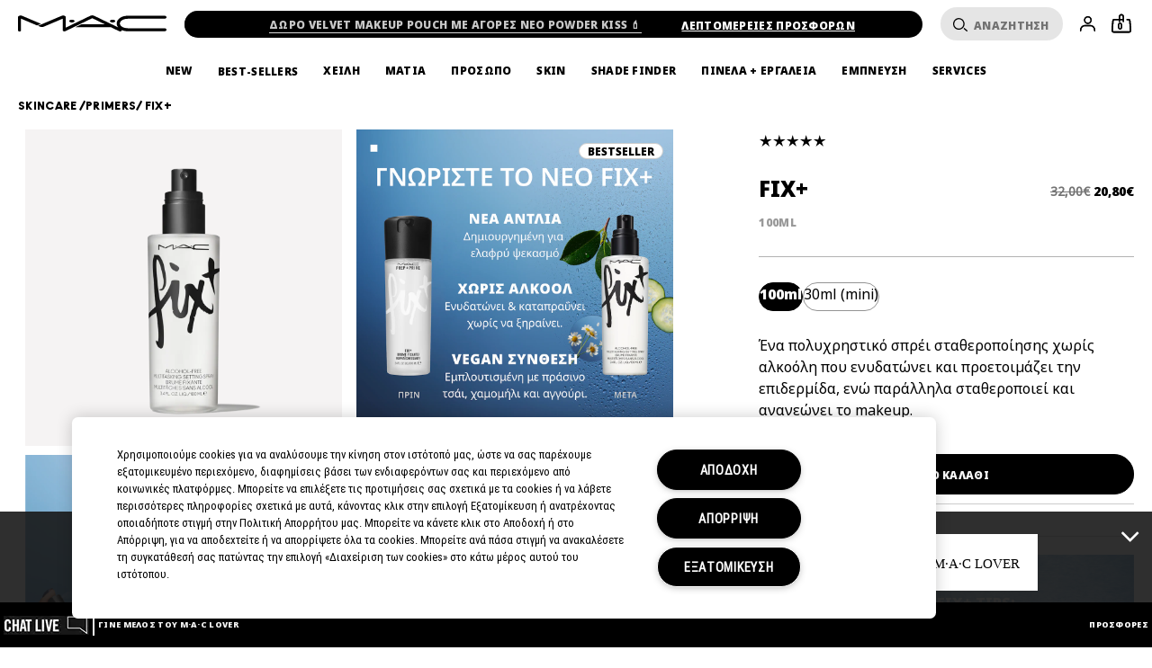

--- FILE ---
content_type: text/css
request_url: https://www.maccosmetics.gr/sites/maccosmetics/files/css/css_EyQ0mnS4PGkw3WS5qOpmCkFXBRBKQ0Fb2UKrHrmByxY2.css
body_size: 407
content:
@media print{ul{page-break-inside:avoid}h2,h3{page-break-after:avoid}img{page-break-after:avoid}div{page-break-inside:avoid}.site-header{display:none}.site-footer{display:none}.account-nav{display:none}.carousel-controls{display:none}.favorites-page__content .carousel{display:none}.favorites-page__content .print-logo{margin:.1cm;display:block;max-width:119px;width:100%;color:black;border-bottom:none}.favorites-page__content .favorites-page__header{display:none}.favorites-page__content .favorites-back{display:none}.favorites-page__content .favorites-none__text{margin:18px 18px 35px 18px}.favorites-page__content .favorites-board__list .pyramid-grid{width:100%;padding-right:4cm;height:100%}.favorites-page__content .favorites-board__item{page-break-inside:avoid}.favorites-page__content .favorites-board__list-tools{display:none}.favorites-page__content .favorites-board__list-edit{display:none}.favorites-page__content .favorites-board .favorite-actions__link{display:none}.favorites-page__content .favorites-board__footer{display:none}.toolbar-menu{display:none}.product__add-to-bag{display:none}.product--teaser .product__name,.product--teaser .product__subline{padding-right:0}.product--teaser .product__images{max-width:100%!important;margin:10px}.collection-quickshop .product__images{display:none}.product--teaser .product__images-inner{text-align:center}.product--full .product__images-inner img{max-height:100%;page-break-inside:avoid}.back-to-mac__send_your_package--column,.return-package-formatter__contents-print--column{float:left;display:block;width:23%;margin-right:10px}.return-package--printable-module>*{display:none!important}.return-package--printable-module>.return-package__print-content{display:block!important}.return-package--printable-module .return-package-formatter__contents-print--column{width:32%;margin:0 .5%}}


--- FILE ---
content_type: application/javascript
request_url: https://www.maccosmetics.gr/sites/maccosmetics/themes/mac_base/template_api/products/spp_cross_sells_v1/build/spp_cross_sells_v1.js?t93t04
body_size: 486
content:
!function(s){Drupal.behaviors.sppcrossSellsV1={attach:function(i){if(!this.attached){this.attached=!0;var t=s(".spp-cross-sells-v1",i),e=s(".js-product-grid",t),o=s(".js-product-brief-carousel-items",e),r=site.direction.isRTL&&Drupal?.settings?.forceSlickRTL;o.each((function(){var i=s(this),t=i.parent().find(".carousel-controls"),e=JSON.parse(i.closest(".js-product-grid").attr("data-grid-items-per-row")),o={rtl:r,appendArrows:t,infinite:!0,slidesToShow:e.large,slidesToScroll:1,responsive:[{breakpoint:1024,settings:{arrows:!0,dots:!1,slidesToShow:e.medium,slidesToScroll:1}},{breakpoint:769,settings:{arrows:!0,dots:!1,slidesToShow:e.small,slidesToScroll:1}}]};i.slick(o)})),s(window).resize(_.debounce((function(){var i=null!=navigator.userAgent.match(/iPad/i),t=o.find(".slick-slide");i&&t.each((function(){s(this).height("auto")}))}),200))}},attached:!1}}(jQuery);
//# sourceMappingURL=spp_cross_sells_v1.js.map


--- FILE ---
content_type: application/javascript
request_url: https://www.maccosmetics.gr/sites/maccosmetics/themes/mac_base/js/lib/lazysizes/lazysizes.min.js?t93t04
body_size: 2608
content:
/*! lazysizes - v1.1.4 */
!function(a,b){var c=b(a,a.document);a.lazySizes=c,"object"==typeof module&&module.exports?module.exports=c:"function"==typeof define&&define.amd&&define(c)}(window,function(a,b){"use strict";if(b.getElementsByClassName){var c,d=b.documentElement,e=a.addEventListener,f=a.setTimeout,g=a.requestAnimationFrame||f,h=a.setImmediate||f,i=/^picture$/i,j=["load","error","lazyincluded","_lazyloaded"],k=function(a,b){var c=new RegExp("(\\s|^)"+b+"(\\s|$)");return a.className.match(c)&&c},l=function(a,b){k(a,b)||(a.className+=" "+b)},m=function(a,b){var c;(c=k(a,b))&&(a.className=a.className.replace(c," "))},n=function(a,b,c){var d=c?"addEventListener":"removeEventListener";c&&n(a,b),j.forEach(function(c){a[d](c,b)})},o=function(a,c,d,e,f){var g=b.createEvent("CustomEvent");return g.initCustomEvent(c,!e,!f,d||{}),a.dispatchEvent(g),g},p=function(b,d){var e;a.HTMLPictureElement||((e=a.picturefill||a.respimage||c.pf)?e({reevaluate:!0,elements:[b]}):d&&d.src&&(b.src=d.src))},q=function(a,b){return(getComputedStyle(a,null)||{})[b]},r=function(a,b,d){for(d=d||a.offsetWidth;d<c.minSize&&b&&!a._lazysizesWidth;)d=b.offsetWidth,b=b.parentNode;return d},s=function(b){var d,e=0,i=a.Date,j=function(){d=!1,e=i.now(),b()},k=function(){h(j)},l=function(){g(k)};return function(){if(!d){var a=c.throttle-(i.now()-e);d=!0,6>a&&(a=6),f(l,a)}}},t=function(){var h,j,r,t,v,w,x,y,z,A,B,C,D,E=/^img$/i,F=/^iframe$/i,G="onscroll"in a&&!/glebot/.test(navigator.userAgent),H=0,I=0,J=0,K=0,L=function(a){J--,a&&a.target&&n(a.target,L),(!a||0>J||!a.target)&&(J=0)},M=function(a,b){var c,d=a,e="hidden"!=q(a,"visibility");for(y-=b,B+=b,z-=b,A+=b;e&&(d=d.offsetParent);)e=(q(d,"opacity")||1)>0,e&&"visible"!=q(d,"overflow")&&(c=d.getBoundingClientRect(),e=A>c.left&&z<c.right&&B>c.top-1&&y<c.bottom+1);return e},N=function(){var a,b,d,e,f,g,i,k,l;if((v=c.loadMode)&&8>J&&(a=h.length)){for(b=0,K++,D>I&&1>J&&K>3&&v>2?(I=D,K=0):I=I!=C&&v>1&&K>2&&6>J?C:H;a>b;b++)if(h[b]&&!h[b]._lazyRace)if(G)if((k=h[b].getAttribute("data-expand"))&&(g=1*k)||(g=I),l!==g&&(w=innerWidth+g,x=innerHeight+g,i=-1*g,l=g),d=h[b].getBoundingClientRect(),(B=d.bottom)>=i&&(y=d.top)<=x&&(A=d.right)>=i&&(z=d.left)<=w&&(B||A||z||y)&&(r&&3>J&&!k&&(3>v||4>K)||M(h[b],g))){if(S(h[b],d.width),f=!0,J>9)break}else!f&&r&&!e&&3>J&&4>K&&v>2&&(j[0]||c.preloadAfterLoad)&&(j[0]||!k&&(B||A||z||y||"auto"!=h[b].getAttribute(c.sizesAttr)))&&(e=j[0]||h[b]);else S(h[b]);e&&!f&&S(e)}},O=s(N),P=function(a){l(a.target,c.loadedClass),m(a.target,c.loadingClass),n(a.target,P)},Q=function(a,b){try{a.contentWindow.location.replace(b)}catch(c){a.setAttribute("src",b)}},R=function(){var a,b=[],c=function(){for(;b.length;)b.shift()();a=!1};return function(d){b.push(d),a||(a=!0,g(c))}}(),S=function(a,b){var d,e,g,h,j,q,s,v,w,x,y,z=E.test(a.nodeName),A=z&&(a.getAttribute(c.sizesAttr)||a.getAttribute("sizes")),B="auto"==A;(!B&&r||!z||!a.src&&!a.srcset||a.complete||k(a,c.errorClass))&&(a._lazyRace=!0,J++,R(function(){if(a._lazyRace&&delete a._lazyRace,m(a,c.lazyClass),!(w=o(a,"lazybeforeunveil")).defaultPrevented){if(A&&(B?(u.updateElem(a,!0,b),l(a,c.autosizesClass)):a.setAttribute("sizes",A)),q=a.getAttribute(c.srcsetAttr),j=a.getAttribute(c.srcAttr),z&&(s=a.parentNode,v=s&&i.test(s.nodeName||"")),x=w.detail.firesLoad||"src"in a&&(q||j||v),w={target:a},x&&(n(a,L,!0),clearTimeout(t),t=f(L,2500),l(a,c.loadingClass),n(a,P,!0)),v)for(d=s.getElementsByTagName("source"),e=0,g=d.length;g>e;e++)(y=c.customMedia[d[e].getAttribute("data-media")||d[e].getAttribute("media")])&&d[e].setAttribute("media",y),h=d[e].getAttribute(c.srcsetAttr),h&&d[e].setAttribute("srcset",h);q?a.setAttribute("srcset",q):j&&(F.test(a.nodeName)?Q(a,j):a.setAttribute("src",j)),(q||v)&&p(a,{src:j})}(!x||a.complete)&&(x?L(w):J--,P(w))}))},T=function(){var a,b=function(){c.loadMode=3,O()};r=!0,K+=8,c.loadMode=3,e("scroll",function(){3==c.loadMode&&(c.loadMode=2),clearTimeout(a),a=f(b,99)},!0)};return{_:function(){h=b.getElementsByClassName(c.lazyClass),j=b.getElementsByClassName(c.lazyClass+" "+c.preloadClass),C=c.expand,D=Math.round(C*c.expFactor),e("scroll",O,!0),e("resize",O,!0),a.MutationObserver?new MutationObserver(O).observe(d,{childList:!0,subtree:!0,attributes:!0}):(d.addEventListener("DOMNodeInserted",O,!0),d.addEventListener("DOMAttrModified",O,!0),setInterval(O,999)),e("hashchange",O,!0),["focus","mouseover","click","load","transitionend","animationend","webkitAnimationEnd"].forEach(function(a){b.addEventListener(a,O,!0)}),/d$|^c/.test(b.readyState)?T():(e("load",T),b.addEventListener("DOMContentLoaded",O)),O()},checkElems:O,unveil:S}}(),u=function(){var a,d=function(a,b,c){var d,e,f,g,h=a.parentNode;if(h&&(c=r(a,h,c),g=o(a,"lazybeforesizes",{width:c,dataAttr:!!b}),!g.defaultPrevented&&(c=g.detail.width,c&&c!==a._lazysizesWidth))){if(a._lazysizesWidth=c,c+="px",a.setAttribute("sizes",c),i.test(h.nodeName||""))for(d=h.getElementsByTagName("source"),e=0,f=d.length;f>e;e++)d[e].setAttribute("sizes",c);g.detail.dataAttr||p(a,g.detail)}},f=function(){var b,c=a.length;if(c)for(b=0;c>b;b++)d(a[b])},g=s(f);return{_:function(){a=b.getElementsByClassName(c.autosizesClass),e("resize",g)},checkElems:g,updateElem:d}}(),v=function(){v.i||(v.i=!0,u._(),t._())};return function(){var b,d={lazyClass:"lazyload",loadedClass:"lazyloaded",loadingClass:"lazyloading",preloadClass:"lazypreload",errorClass:"lazyerror",autosizesClass:"lazyautosizes",srcAttr:"data-src",srcsetAttr:"data-srcset",sizesAttr:"data-sizes",minSize:40,customMedia:{},init:!0,expFactor:2,expand:359,loadMode:2,throttle:125};c=a.lazySizesConfig||a.lazysizesConfig||{};for(b in d)b in c||(c[b]=d[b]);a.lazySizesConfig=c,f(function(){c.init&&v()})}(),{cfg:c,autoSizer:u,loader:t,init:v,uP:p,aC:l,rC:m,hC:k,fire:o,gW:r}}});

--- FILE ---
content_type: application/javascript
request_url: https://www.maccosmetics.gr/sites/maccosmetics/themes/mac_base/template_api/products/product_full_v1/build/product_full_v1.js?t93t04
body_size: 1921
content:
var prodcat=prodcat||{};prodcat.ui=prodcat.ui||{},prodcat.data=prodcat.data||{};var site=site||{};site.drawers=site.drawers||{},site.drawers.disableStickyFooterMobile=!0,function(t){Drupal.behaviors.productFullV1={switchToTab:function(e){var a=e||{},o=a.$trigger.data("tab-id"),r=a.$trigger.data("tab-content"),i=a.$triggers.filter("[data-tab-id="+o+"]"),n=a.$content.filter("[data-tab-content="+r+"]");a.$content.removeClass("current"),a.$triggers.removeClass("current"),n.addClass("current"),i.addClass("current"),t(document).trigger("product:tab",{id:o,content:n})},setTabs:function(e,a,o){var r=this;a.off("click.tabbedBlock").on("click.tabbedBlock",(function(o){var i=t(this),n=parseInt(i.parent().css("padding-left"),10),c=i.prevAll(),s=parseInt(t(window).width(),10),d=0;c.each((function(){d+=parseInt(t(this).outerWidth(!0),10)})),d+=parseInt(i.outerWidth(!0),10),d+=n,d+=40,d-=s,a.parent().animate({scrollLeft:d},350),o.preventDefault(),r.switchToTab({$trigger:i,$triggers:a,$content:e})}))},earlyAccessCopy:function(e,a){var o=prodcat.data.getProduct(e).skus,r=o.length,i=t(".js-product-early-access",a);if(i.addClass("hidden"),r>0)for(var n=0;n<r;n++)if(1===o[n].RESTRICT_GROUP){i.removeClass("hidden");break}},toggleShow:function(t,e,a){var o=t.data("actabGroup");this.isMobile||(a.removeClass("accordion-active"),e.removeClass("accordion-active"));var r=t.closest(".js-accordion-item").length>0?t.closest(".js-accordion-item"):a.filter('[data-actab-group="'+o+'"]');this.isMobile?(r.toggleClass("accordion-active"),t.toggleClass("accordion-active")):(r.addClass("accordion-active"),t.addClass("accordion-active"))},isMobile:!1,attachRetriesIncremental:0,attach:function(e){var a=this,o=t(".js-product-full-v1",e);void 0===prodcat?.data&&a.attachRetriesIncremental<10&&(a.attachRetriesIncremental++,setTimeout((function(){a.attach(e)}),100*a.attachRetriesIncremental)),o.each((function(){var o=t(this),r=t(".js-accordion-tab",o),i=t(".js-accordion-item",o),n=o.data("product-id"),c=o.data("sku-base-id"),s=prodcat.data.getSku(c)?.ILN_LISTING,d=t(".js-product-full__overview-trigger",o),l=t(".js-product-full__tabbed-content",o),u=t(".js-toggle-shade-picker",o),p=t(".js-product-full__overview-tabs",o),f=t(".js-product-full__rating",o),g=t(".product__rating-count",o),v=o.find(".js-accordion-tab.accordion-tab--ingredients").data("actabGroup");s||(o.find(".js-product-full-ingredients-title").hide(),o.find(".js-product-full-ingredients-content").hide(),o.find(".js-accordion-tab.accordion-tab--ingredients").hide(),o.find(".js-accordion-item").filter('[data-actab-group="'+v+'"]').hide()),u.once().on("click",(function(e){e.preventDefault(),a.switchToTab({$trigger:t(this),$triggers:d,$content:l})})),a.setTabs(l,d,e),o.trigger("product.sppInit",n),Unison.on("change",(function(){var o=parseInt(Unison.fetch.now().width,10),n=parseInt(Unison.fetch.all()["usn-large"],10);a.isMobile=o<=n,a.isMobile?(p.css("width",t(window).width()),i.removeClass("accordion-active"),i.length<3&&i.parent().closest(".accordion").css("padding-bottom","5px")):a.isMobile||(a.toggleShow(r.first(),r,i),setTimeout((function(){var a=parseInt(t(".block-template-site-banner-v1",e).outerHeight(!0),10),o=parseInt(t(".product-full__sku-details",e).css("top"),10)+a;a>0&&t("<div />",{html:'&shy;<style id="'+"bannerStyle"+'">'+(".product-full-v1 .sticky { top: "+o+"px!important }")+"</style>"}).appendTo("body")}),2e3),t(".js-close-site-banner",e).on("click",(function(){t("#bannerStyle",e).remove()})))})),r.once().on("click",(function(){var e=t(this);a.toggleShow(e,r,i)})),f.once().on("click",(function(e){var a=t("#spp-product-layout__reviews");e.preventDefault(),t(this).addClass("product-full__rating--clicked"),a.length>0&&t("html, body").animate({scrollTop:a.offset().top-150},{duration:1e3,step:function(t,e){var o=a.offset().top-150;e.end!==o&&(e.end=o)}})})),f.once(f).hover((function(){g.addClass("product__rating-count-underline")}),(function(){g.removeClass("product__rating-count-underline")})),a.earlyAccessCopy(n,o)}));var r=t(".js-smart-traffik");r.on("click",(function(){site.track.evtLink({event_name:"ebooking",event_category:"ebooking",event_action:"click",event_label:r.data("st-reference-id")})}));var i=t(".teester-wrapper");site.elcEvents.addListener("tealium:teester-loaded",(function(){var e=!1,a=0;t(".js-product-full-v1").each((function(){a=t(this).data("sku-base-id"),setTimeout((function(){window.testTeesterVideo(a,".js-teester-link","#teester-player")}),1)})),t(".js-teester-link").on("click",(function(t){t.preventDefault(),i.toggleClass("hidden"),!1!==window.teesterPlayer&&window.teesterPlayer.pause(),!1===e&&(window.updateTeester(a,"#teester-player"),e=!0)})),t(document).on("product.skuSelect",".js-product-ui",(function(t,o){a=o,e=!1,i.addClass("hidden"),window.testTeesterVideo(a,".js-teester-link","#teester-player")}))})),t(document).on("product.skuSelect",".js-product-ui",(function(e,a){var o=t(this);(r=t(".js-smart-traffik",o)).length&&r.attr("data-st-reference-id","SKU"+a);const i=prodcat.data.getSku(a),n=o.find(".js-product-full__sku-badge");let c=i?.MISC_FLAG_TEXT;if(!c){c=prodcat.data.getProduct(o.data("product-id"))?.MISC_FLAG_TEXT}n.html(c)}))}}}(jQuery);
//# sourceMappingURL=product_full_v1.js.map


--- FILE ---
content_type: application/javascript
request_url: https://www.maccosmetics.gr/sites/maccosmetics/themes/mac_base/template_api/product_comparison/product_comparison_v1/build/product_comparison_v1.js?t93t04
body_size: 1180
content:
var site=site||{};site.client=site.client||{},function(e){Drupal.behaviors.productComparisonV1={nodes:{},selector:{item:".js-comparison--item",container:".js-content-block--grid",field:".js-comparison-field",fieldValue:".js-comparison-field--value",product:".js-product-ui-comparison",name:".js-product-brief__name-link"},attach:function(t){var i=this;i.attached||(e(i.selector.container,t).each((function(){var t=e(this);i.getDom(t),i.setEvents(t),i.setup(t)})),i.attached=!0)},getDom:function(t){var i=this;t.nodes={},t.nodes.$items=e(i.selector.item,t),t.nodes.$fields=e(i.selector.field,t),t.nodes.$groupedFields={},t.nodes.$fieldValues=e(i.selector.fieldValue,t)},setup:function(e){var t=this;t.setFieldValues(e),t.groupFields(e),e.data("isSlider")||t.matchFieldsHeight(e)},reInit:function(e){this.getDom(e),this.setup(e)},groupFields:function(t){var i=0;t.nodes.$fields.each((function(){var s=e(this),a=s.closest(t.nodes.$items);i=a.find(t.nodes.$fields).index(s),s.data("field-index",i),t.nodes.$groupedFields[i]=t.nodes.$groupedFields[i]?t.nodes.$groupedFields[i].add(s):s}))},matchFieldsHeight:function(e){var t=this,i=e.nodes.$items.find(t.selector.name);t.setEqualHeights(i),Object.keys(e.nodes.$groupedFields).forEach((function(i){$fields=e.nodes.$groupedFields[i],t.setEqualHeights($fields)})),e.addClass("match-fields-height")},setEqualHeights:function(t){if(!t.hasClass("equal-height-in-progress")){t.addClass("equal-height-in-progress");var i=0;t.css({height:""}),t.each((function(){var t=e(this);i=i>t.height()?i:t.height()})),t.css({height:i}).addClass("match-element-height"),t.removeClass("equal-height-in-progress")}},setFieldValues:function(t){var i=this,s=t.nodes.$fieldValues.filter("[data-field]"),a=(e(),e(),"");s.length<1||s.each((function(){var s=e(this);a=i.getFieldValue(t,s)||"-",s.html(a)}))},getFieldValue:function(e,t){return $item=t.closest(e.nodes.$items),$field=t.closest(e.nodes.$fields),$item.length<1||$field.length<1?"-":(data="sku"===$field.data("fieldLevel")?prodcat.data.getSku($item.data("skuBaseId")):prodcat.data.getProduct($item.data("productId")),value="-",data&&data[t.data("field")]&&(value=data[t.data("field")]||"-"),t.data("field")&&t.data("field").toLowerCase().indexOf("_checkboxes")>-1&&(value=this.getTranslatedValue(value)),value)},getTranslatedValue:function(e){var t="",i=[],s=!!site.translations&&!!site.translations.elc_product&&!!site.translations.elc_product_attributes;return(e.indexOf(",")>-1?e.split(","):[e]).forEach((function(e){t=e,!s||""===site.translations.elc_product[e]&&""===!!site.translations.elc_product_attributes[e]||(t=site.translations.elc_product[e]||site.translations.elc_product_attributes[e]),i.push(t)})),i.join(", ")},setEvents:function(t){var i=this;e(document).on("product.skuSelect",i.selector.product,(function(s,a){var d=e(this).find(t.nodes.$fields).filter('[data-field-level="sku"]'),n="",l=e();d.length>0&&d.each((function(){var s=e(this);l=s.find(t.nodes.$fieldValues),n=i.getFieldValue(t,l),l.html(n)}))})),Unison.on("change",(function(){t.hasClass("match-fields-height")&&i.matchFieldsHeight(t)})),t.on("slider-initialised",(function(){setTimeout((function(){i.reInit(t),i.matchFieldsHeight(t)}),2e3)})),t.on("slider-peeking-changed",(function(){i.matchFieldsHeight(t)}))},attached:!1}}(jQuery);
//# sourceMappingURL=product_comparison_v1.js.map


--- FILE ---
content_type: application/javascript
request_url: https://www.maccosmetics.gr/sites/maccosmetics/themes/emea_base/js/shared/gdpr.js?t93t04
body_size: 887
content:
var site = window.site || {};

(function ($) {
  site.gdpr = {
    gdprRemInfoMessageBox: function () {
      $('#info-message-box').remove();
    },

    gdprSetInfoBoxPosition: function (infoLink, infoMessageBox, infoMsgArrow, isMobile) {
      var infoLinkTop = infoLink.offset().top + infoLink.height() + 10;
      var infoLinkLeft = infoLink.offset().left;
      var infoMsgMaxWidth = parseInt(infoMessageBox.css('max-width').replace('px', ''), 10);

      if (isMobile) {
        infoMsgArrow.css({
          left: (infoLinkLeft - 10) + 'px'
        });
        infoLinkLeft = 10;
      } else if ((infoMessageBox.outerWidth(true) === infoMsgMaxWidth)
        && ((infoLinkLeft + (infoMsgMaxWidth + 25)) > screen.width)) {
        infoLinkLeft = infoLinkLeft - 480;
        infoMsgArrow.addClass('top-right-arrow');
      }
      infoMessageBox.css({
        top: infoLinkTop + 'px',
        left: infoLinkLeft + 'px'
      });
    },

    gdprToolTip: function (context) {
      if (Drupal.settings.globals_variables.gdpr_compliant) {
        $('body', context).click(function (e) {
          if (e.target.className !== 'info-msg' && e.target.className !== 'info-msg__txt') {
            $('.info-msg').addClass('hidden');
          }
        });
        $('.info-link', context).live('click', function (e) {
          var infoLink = null;
          var infoBoxId = null;
          var infoMessageBox = null;
          var infoMsgArrow = null;
          var isMobile = null;

          e.preventDefault();
          infoLink = $(e.currentTarget);

          site.gdpr.gdprRemInfoMessageBox();

          $("<div id='info-message-box'><div id='info-text'></div></div>").appendTo('body');
          infoBoxId = $('#' + infoLink.attr('message-in'));
          infoMessageBox = $('#info-message-box');
          infoMsgArrow = $('.info-msg__arrow');

          $('#info-text').html("<div id='info-close'>X</div>" + infoBoxId.html());

          $('#cboxClose, #info-close').live('mousedown', function () {
            e.stopPropagation();
            site.gdpr.gdprRemInfoMessageBox();
          });

          isMobile = typeof Unison !== 'undefined' ? Unison.fetch.now().name === 'small' : $.cookie('client.isMobile');

          site.gdpr.gdprSetInfoBoxPosition(infoLink, infoMessageBox, infoMsgArrow, isMobile);
          $(window).on('resize-debounced', site.gdpr.gdprSetInfoBoxPosition(infoLink, infoMessageBox, infoMsgArrow, isMobile));
        });
      }
    }
  };

  Drupal.behaviors.gdpr = {
    attach: function (context) {
      site.gdpr.gdprToolTip(context);
    }
  };
})(jQuery);


--- FILE ---
content_type: application/javascript
request_url: https://www.maccosmetics.gr/sites/maccosmetics/modules/custom/mac_product/libraries/location_v1/location_v1.min.js?t93t04
body_size: 2661
content:
var site=site||{},Model=Model||{},generic=generic||{},google=google||{},pageData=page_data||{},sppTranslations=site.templates&&site.templates.bopis_v1&&site.templates.bopis_v1.data||{},checkoutTranslations=(((pageData.data||{}).rb||{}).language||{}).bopis||{},checkoutErrorTranslations=((pageData.data||{}).rb||{}).error_messages||{},locationTranslations={invalidZip:sppTranslations.spp_zipcode_invalid||checkoutErrorTranslations.invalid_zip_code||"Invalid Zipcode",unavailableZip:sppTranslations.spp_zipcode_unavailable||checkoutTranslations.unavailable_zip||"Select location"},location_v1=function(i){var e=!1,o={ZIP_VALID_SYMBOLS:Drupal.settings.globals_variables.location_check_zipcode_valid_symbols_regex||"[0-9]",ZIP_REGEX:Drupal.settings.globals_variables.location_check_zipcode_regex||"(^\\d{5}(-\\d{4})?$)|(^[ABCEGHJKLMNPRSTVXYabceghjklmnpstvxy]{1}\\d{1}[A-Za-z]{1} ?\\d{1}[A-Za-z]{1}\\d{1})$",ZIP_FORMAT_SOLID:void 0===Drupal.settings.globals_variables.location_zip_format_solid||Drupal.settings.globals_variables.location_zip_format_solid,EVENTS:{LocationZipCodeNew:"Location:zipCode:new",LocationZipCodeFail:"Location:zipCode:fail",LocationZipCodeFallback:"Location:zipCode:fallback",LocationZipCodeFallbackFail:"Location:zipCode:fallbackFail"}},t=null,n=null,a=!1,l=i(".js-location-zip-input"),s=Drupal.settings.globals_variables.bopis_store_zipcode_length,c=i(".location__zip-container"),r=function(){!0;var e=i(".js-location-zip-form",c),o=i(".js-location-search-cancel",c),t=i(".js-location__zip-edit",c);i(c).addClass("visible-zip-form"),e.removeClass("hidden"),o.removeClass("hidden"),t.addClass("hidden")},p=function(){!1;var e=i(".js-location-zip-form",c),o=i(".js-location-search-cancel",c),t=i(".js-location__zip-edit",c);i(c).removeClass("visible-zip-form"),e.addClass("hidden"),l.val(""),t.removeClass("hidden"),o.addClass("hidden")},d=function(e,t){var a=i(".js-show-location-zip-form");n.setUserZipCode(e),a.html(e),c.removeClass("invalid-zip"),event&&i(event.target).parent().removeClass("invalid-zip"),!t&&i(document).trigger(o.EVENTS.LocationZipCodeNew,{zip:e})},g=function(){var e=i(event&&event.target||this);i(".js-show-location-zip-form",c).html(locationTranslations.invalidZip),i(".bopis-invalid-zip").html(locationTranslations.invalidZip),c.addClass("invalid-zip"),c.find(".loading-effect-active").loadingEffect("destroy"),e.parent().parent().addClass("invalid-zip")},u=function(){i(".js-show-location-zip-form",c).html(locationTranslations.unavailableZip),i(".bopis-invalid-zip").html(locationTranslations.unavailableZip),c.addClass("invalid-zip"),c.find(".loading-effect-active").loadingEffect("destroy"),event&&i(event.target).parents(".js-bopis-zip-form-modal").addClass("invalid-zip")};i(document).on(o.EVENTS.LocationZipCodeFallback,(function(i,e){var o=e.userCoords,n=e.skipCache;t.getUserZipCode({latitude:o.latitude,longitude:o.longitude},n).then((function(i){d(i,!0)})).catch(u)}));var f={EVENTS:o.EVENTS,getIsLocationInitialized:function(){return a},isInvalidZipCharacter:function(i){var e=new RegExp(o.ZIP_VALID_SYMBOLS),t=i.key,n=Number(i.which);return!e.test(t)&&13!==n&&8!==n&&37!==n&&39!==n},isValidZip:function(i){return void 0===o.ZIP_REGEX||new RegExp(o.ZIP_REGEX,"i").test(i)},bindUserZipForm:function(e){c=i(".location__zip-container");var t=e||i(document),n=t.find(".js-location-zip-input"),a=t.find(".js-location-search-submit"),l={text:"Loading",fontSize:"14px",alignContent:"center",type:"spinner"},v=function(){var e=i(this).parent().find(".js-location-zip-input"),t=e.val();o.ZIP_FORMAT_SOLID||t.length<s&&!/\s/.test(t)&&(t=[t.slice(0,(t.length-t.length%2)/2),t.slice((t.length-t.length%2)/2)].join(" ")),f.isValidZip(t)?(a.loadingEffect(l),d(t),e.val("")):g.bind(this)()};i(".js-location__zip-edit",t).off("click").on("click",r),i(".js-location-search-cancel",t).off("click").on("click",p),i(".js-location-search-submit",t).off("click").on("click",v),i(".js-location-search-icon",t).off("click").on("click",v),i(".js-location-current-location",t).off("click").on("click",(function(){a.loadingEffect(l),f.getUserZipCode(!0).then((function(){n.val(""),c.find(".loading-effect-active").loadingEffect("destroy")})).catch((function(){n.val(""),u()}))})),n.off("keydown").on("keydown",(function(i){i.target.value;var e=i.key.toUpperCase();if(8!==i.which&&(65!==i.which&&86!==i.which&&67!==i.which||!0!==i.ctrlKey&&!0!==i.metaKey)&&!(i.which>=35&&i.which<=40))return 13===i.which?(v.bind(this)(),!1):f.isInvalidZipCharacter(i)||i.target.value.length>=s?(i.preventDefault(),!1):void(e.match(/[a-zA-Z\s]|\d/)||i.preventDefault())}))},getUserZipCode:function(e){var a=n.getUserZipCode(),l=Boolean(Drupal.settings.globals_variables.bopis_use_browser_location);return new Promise(a&&!e?function(i,e){d(a),i({zip:a,shouldSkipData:!1})}:l||e?function(n,a){t.getUserLocation().then((function(i){t.getUserZipCode({latitude:i.latitude,longitude:i.longitude},e).then((function(i){if(f.isValidZip(i))return d(i),i;u(),a()})).then((function(i){n({zip:i,shouldSkipData:!1})})).catch((function(){u()}))})).catch((function(){a(),i(document).trigger(o.EVENTS.LocationZipCodeFail,{skipCache:e})}))}:function(){u(),i(document).trigger(o.EVENTS.LocationZipCodeFallbackFail)})},setUserZipCode:function(i){d(i)},hideZipForm:p,initLocation(){f.bindUserZipForm(),a=!0}};return{init:function(i,o){e||(t=i,n=o,e=!0)},getInstance:function(){return f}}}(jQuery);Model.LocationCache=function(){var i=Drupal.settings.globals_variables.bopis_cache_lifetime_extension?2880:1,e="user_zip_code",o={getSSUserZipCodeKey:function(){return"LOCATION+"+e},setUserZipCode:function(e){var t={zip:e,expires:Date.now()+9e5*i};localStorage.setItem(o.getSSUserZipCodeKey(),JSON.stringify(t))},getUserZipCode:function(){var i,e=localStorage.getItem(o.getSSUserZipCodeKey());return e?(i=JSON.parse(e)).expires<Date.now()?null:i.zip:null}};return{getInstance:function(){return o}}}(),Model.LocationApi=function(){var i=!1,e=null,o=new RegExp(Drupal.settings.globals_variables.location_zipcode_string_extraction||/\d{5}-\d{4}|\d{5}|[A-Z]\d[A-Z] \d[A-Z]\d/g),t=Drupal.settings.globals_variables.location_google_zip||!1,n={getUserLocation:function(){return new Promise((function(i,e){navigator.geolocation.getCurrentPosition((function(e){i(e.coords)}),(function(i){e(i)}),{timeout:5e3})}))},getUserZipCode:function(i,o){var n=e.getUserZipCode();return n&&!o?Promise.resolve(n):t?this.getGoogleZip(i):this.getAkamaiZip()},getGoogleZip:function(i){return n.getMapApi().then((function(e){var t=new e.maps.LatLng(i.latitude,i.longitude);return new Promise((function(i,n){(new e.maps.Geocoder).geocode({latLng:t},(function(t,a){if(a===e.maps.GeocoderStatus.OK&&void 0!==t[0]){var l=t[0].formatted_address.match(o);if(l)return i(l[1]||l[0]);n("Unable to look-up postal code")}else n("Unable to look-up geolocation")}))}))}))},getAkamaiZip:function(){var i=$.cookie("aka_edgescape"),e=i&&i.split("zip="),o=e&&e[1],t=o&&o.replaceAll("-","+").replaceAll(" ","+").split("+"),n=t&&t[0];return n&&(n=n.split("-")[0]),Promise.resolve(n||"")},getMapApi:function(){return new Promise((function(i,e){var o=Drupal.settings.globals_variables.google_map_api_key;if(google&&google.maps)i(google);else{var t=(navigator.language||navigator.userLanguage).split("-")[0],n="https:"===window.location.protocol?"https:":"http:";if(!o)return e("Google API key missing"),!1;$.getScript(n+"//maps.googleapis.com/maps/api/js?key="+o+"&sensor=false&language="+t+"&v=3.8").done((function(){i(google)})).fail((function(i,o,t){e(t)}))}}))}};return{init:function(o){i||(e=o,i=!0)},getInstance:function(){return n}}}();var locationCache=Model.LocationCache.getInstance();Model.LocationApi.init(locationCache);var locationApi=Model.LocationApi.getInstance();location_v1.init(locationApi,locationCache),site.location_v1=location_v1.getInstance();
//# sourceMappingURL=location_v1.min.js.map


--- FILE ---
content_type: application/javascript
request_url: https://www.maccosmetics.gr/sites/maccosmetics/themes/mac_base/template_api/products/product_foundation_vto_v1/build/product_foundation_vto_v1.js?t93t04
body_size: 4005
content:
var YMK=YMK||{},site=site||{};!function(e){Drupal.behaviors.productFoundationVtoV1={attach:function(t,a){var d,s,o=e(".js-product-full",t),i=e(".js-product-foundation-vto-v1",t),n=e(".js-product-vto-v1",t),r=e(".js-product-full-media",n),l=Drupal.settings.globals_variables&&Drupal.settings.globals_variables.cr21_spp,c=0;if(i.length){var u=-1!==window.location.href.indexOf("vto_open"),v=-1!==window.location.href.indexOf("vto_disclose"),h=!v,f=e(".js-product-foundation-vto-btn",t),p=e(".js-site-header",t),m=e(".js-product-foundation-vto-container",i),C=e(".js-product-foundation-shade-container",i),g=e(".js-shade-picker-vto",i),b=e(".js-product-vto-cart",i),j=e(".js-product-add-to-bag",i),w=e(".js-foundation-vto-overlay-v1",i),k=e(".js-shades-vto-prev",i),D=e(".js-shades-vto-next",i),y=e(".site-footer",t);w.html(site.template.get({name:"foundation_vto_overlay"}));var O,S,E=e(".js-product-foundation-vto-overlay-button",i),P=e(".js-product-foundation-vto-iframe",i),x=e(".js-swatches",g),R=e(".js-swatch",g),T=e(".js-vto-filter-text",x),U=e(".js-product-foundation-vto-overlay-close",i),M=e(".js-product-foundation-vto-overlay-content",i),A=e(".js-product-foundation-vto-overlay-guide",m),L=e(".js-product-foundation-guide",i),N=e(".js-product-foundation-vto-guide-close",i),B=site.client.isMobile,I=a.foundation_vto.api_key,K=a.foundation_vto.api_url,Y=a.foundation_vto.language,F=(a.foundation_vto.split_window_position,a.foundation_vto.foundation_vto_exit_popup_position),W=e(".js-see-all-foundation-shade",i),V=e(".js-see-perfect",i),H=x.first(),G=x.last(),$=i.attr("data-see-all-copy"),z=i.attr("data-shades-copy"),Q=$+" "+x.length+" "+z,q=e("body",t),X=[],Z=!1,J=["cameraClosed","cameraFailed","cameraOpened","compare","compareDisabled","closed","engineClosed","loaded","loading","kissDetected","opened","photoLoaded","photoSaved","reset","videoLoaded","shadeFinderStarted","shadeFinderComplete","shadeFinderCancelled","skinShadeFound","zoom","modelLoaded","skinAnalysisUpdated","split4Way","split4WayDisabled"],ee=e(".js-product-full__foundation-qrcode",t);navigator.userAgent.match(/iPhone|iPad|iPod/i)&&(c=e(window).height()),site.skuSelect=function(t){if(t){var a=t.PRODUCT_ID,d=t.SKU_BASE_ID;e("[data-product-id='"+a+"']").trigger("sku:select",t),o.trigger("product.skuSelect",d),B||o.trigger("product.updateRoute",d)}},function(e,t){var a=e.createElement("script");a.type="text/javascript",a.async=!0,a.src=K+t;var d=e.getElementsByTagName("script")[0];d.parentNode.insertBefore(a,d)}(document,I),window.ymkAsyncInit=function(a){var v=e(".product__add-to-bag").hasClass("js-add-to-bag")?e(".js-add-to-bag").data("product").prodid.replace("PROD",""):j.data("product-id").replace("PROD",""),p=e(".js-vto-module",n),m=r.find(".js-product-thumbs:visible").outerWidth(!0),_=r.find(".js-spp-carousel").width(),b=e(".js-product-full__image",t),w={},y=Drupal.settings.foundation_vto.enable_survey_undertone,S=Drupal.settings.foundation_vto.enable_undertone_popup,E={},P=22,R=e();B?(d=r.find(".js-spp-carousel").width(),s=c):(b.length>1&&(b=e(".js-product-full__image").filter((function(t){return e(t).parents(".js-custom-kit-product").hasClass("active")}))),d=l?b.width()-30:_-m,(s=l?2*e(".product-full__carousel-slide").outerHeight(!0):r.find(".js-spp-carousel").height())<d&&p.length&&p.height()&&(s=e(".js-vto-module").height())),n.width(d),S&&(P=(R=e("<div />").addClass("tmp-product-name js-tmp-product-name").html(prodcat.data.getProduct("PROD"+v).PROD_RGN_NAME).appendTo(i)).height(),R.remove(),resultsSectionHeight=190+P-22,E={undertoneButtonBottomOffsetY:resultsSectionHeight+10,shadeGuidePageBottomOffsetY:resultsSectionHeight}),w={autoOpen:!1,skinSmoothStrength:17,showCloseBtnOnLauncher:h,width:d,height:s,enableSurveyUndertone:y,enableUserConsent:!0,...E},Drupal.settings.foundation_vto.is_product_list_enabled&&(w.productIdList=[v]),Y&&(w.language=Y),F&&(w.bottomExitDlgOffsetY=F),window.YMK.init(w),a||(J.forEach((function(t){window.YMK.addEventListener(t,(function(a,d){if("compare"===t||"compareDisabled"===t?C.addClass("active"):(C.removeClass("active"),x.removeClass("vto-filter first-filter active js-best-match best-match"),T.html("")),"loaded"===t&&B&&ne("on"),"opened"===t&&u&&f.addClass("hidden"),"closed"===t){if(B){ne("off");var s=o.data("skuBaseId");o.trigger("product.updateRoute",s)}ie()}if("skinShadeFound"===t&&a.readableRecommendations)if(X=a,function(){if(X.readableRecommendations&&X.readableRecommendations.length){var t=0,a=X.readableRecommendations[0];if(a){x.removeClass("vto-filter first-filter js-best-match best-match");var d=e(".js-swatches",g);d.hasClass("cloned")&&d.filter(".cloned").remove(),e.each(a,(function(d){var s=a[d];if(!e.isNumeric(s)){var o=g.find('[data-sku-product-code="'+s+'"]').closest(".js-swatches");if(o.length){t=1;var n=i.attr("data-foundation-"+d),r="guid"===d?i.attr("data-foundation-perfect"):n,l="guid"===d?"js-best-match best-match vto-filter selected":"vto-filter";if(o.hasClass("vto-filter")){var c=o.parent(C);o.clone(!0).addClass("cloned").appendTo(c),o=e(".cloned",c),O=o}if(o.addClass(l).find(".js-vto-filter-text").html(n).attr("data-filter-text",r),"guid"===d)re(o.find(".swatch__container").find(".js-swatch"))}}})),W.html(Q),g.find(".vto-filter").first().addClass("first-filter");var s=e(".vto-filter").length;s&&ae(100/s+"%"),k.addClass("hidden"),D.addClass("hidden")}t?V.addClass("active"):V.removeClass("active")}}(),C.addClass("active"),V.removeClass("active"),g.find(".vto-filter").length){W.addClass("active"),x.removeClass("active");var n=g.find(".vto-filter.js-best-match .js-swatch");re(n);s=n.data("sku-base-id");o.trigger("product.skuSelect",s),B||o.trigger("product.updateRoute",s),W.addClass("active").removeClass("hidden"),V.addClass("hidden").removeClass("active")}else W.removeClass("active"),x.addClass("active"),re(g.find(".js-swatch").first());var r;"loading"===t?10===a?r="loading":100===a&&(r="loaded"):r=t,r&&te(r)}))})),u&&B&&de())},f.once().on("click",(function(e){e.preventDefault(),de(),A.hide()})),E.once().on("click",(function(t){t.preventDefault();var a=navigator.userAgent,d=i.data("ios-browser-error-copy"),s=e(".js-foundation-vto-overlay-holder",M),o=e(".js-vto-disclaimer-checkbox",w);!a.match(/iPhone|iPad/i)||a.match(/Version\/[\d\.]+.*Safari/)||navigator.mediaDevices&&navigator.mediaDevices.getUserMedia?o.length>0&&!o.is(":checked")||(w.addClass("hidden"),M.slideDown("slow"),P.removeClass("hidden"),window.YMK.open(!0,null,!0)):void 0!==d&&(e.colorbox({html:d,width:"300px",height:"auto",display:"inline",className:"vto-ios-browser-error",onOpen:function(){e("#cboxClose").addClass("icon--remove"),s.hide()},onClosed:function(){s.show()}}),e("#cboxOverlay").hide())})),L.once().on("click",(function(e){e.preventDefault(),A.show(),M.slideUp("slow")})),g.scroll(_.debounce((function(){var e=se(H,g),t=se(G,g);x.length*H.outerWidth(!0)<=g.outerWidth(!0)?D.addClass("hidden"):e&&!t?(k.addClass("hidden"),D.removeClass("hidden")):e||t?t&&!e&&(D.addClass("hidden"),k.removeClass("hidden")):(D.removeClass("hidden"),k.removeClass("hidden"))}),10)),k.add(D).once().on("click",(function(t){var a=e(t.target).hasClass("js-shades-vto-next"),d=C.outerWidth(!1),s=x.position().left,o=a?d-s:-s-d;g.animate({scrollLeft:o})})),W.once().on("click",(function(){e(this).removeClass("active"),V.addClass("active"),x.addClass("active"),O&&O.addClass("active"),W.addClass("hidden"),V.removeClass("hidden"),ae(),g.scrollTo(g.find(".marked"),{duration:350,offset:-40}),k.removeClass("hidden"),D.removeClass("hidden")})),V.once().on("click",(function(){e(this).removeClass("active"),W.addClass("active"),x.removeClass("active"),O&&O.removeClass("active"),V.addClass("hidden"),W.removeClass("hidden");var t=e(".vto-filter").length;t&&ae(100/t+"%"),k.addClass("hidden"),D.addClass("hidden"),re(g.find(".vto-filter.js-best-match .js-swatch"))})),U.once().on("click",(function(t){var a=e("#toky_container"),d=e(".LPMcontainer"),s=e(".ins-preview-wrapper");t.preventDefault(),p.removeClass("hidden"),d.removeClass("hidden"),s.removeClass("hidden"),a.removeClass("hidden"),y.removeClass("hidden"),q.removeClass("enable-vto-foundation"),oe(),ie()})),N.once().on("click",(function(e){e.preventDefault(),M.slideDown("slow")})),x.once().on("click",(function(){var t=e(this).find("a").data("sku-base-id");o.trigger("product.skuSelect",t),B||o.trigger("product.updateRoute",t)})),R.once().on("click",(function(){re(e(this))})),q.on("sku:select",(function(t,a){if(!Z){var d,s=e(".js-shadename",C),o=e(".js-shadeprice",C),i=e(".js-shadesize",C);S?(S.parent(g).find(".marked").removeClass("marked"),d=S.find('a[data-sku-base-id="'+a.SKU_BASE_ID+'"]'),S=null):d=C.find('a[data-sku-base-id="'+a.SKU_BASE_ID+'"]'),C.find("a.js-swatch").removeClass("selected"),x.removeClass("selected"),d.addClass("selected").closest(".swatches--single").addClass("selected"),x.find(".swatch__container").removeClass("marked"),d.siblings(".swatch__container").addClass("marked"),s.html(a.SHADENAME).css("color",a.HEX_VALUE_STRING),o.html(a.formattedPrice);var n=a.formattedUnitPrice?" "+a.formattedUnitPrice:"";i.html(a.PRODUCT_SIZE+n),YMK&&YMK.applyMakeupBySku(a.PRODUCT_CODE),a.VTO_FOUNDATION_ONLINE?f.removeClass("hidden"):f.addClass("hidden"),Z=!0}})),e(document).on("change",".js-vto-disclaimer-checkbox",(function(t){var a=e(t.target).is(":checked");E.toggleClass("disabled",!a)})),e(document).on("open_vto",(function(){de(),A.hide()})),e(document).bind("addToCart.success",(function(){var e=b.attr("data-added-text"),t=j.html();j.html(e),setTimeout((function(){j.html(t)}),3e3)})),window.GlobalServiceBus?.on(window.ServiceBusTopics.events.VTO_FOUNDATION_QR_CODE_OVERLAY_CLOSED,(function(){ee.addClass("hidden")})),e(".js-product-foundation-vto-btn--desktop",document).once().on("click",(function(t){t.preventDefault;var a=e(this).text().trim();te(a||"cta_click"),ee.removeClass("hidden")}))}function te(e){if(site&&site.track){var t,a,d,s=site.track.refreshData(),o=R.filter(".selected").attr("data-sku-base-id");s&&s.product_name&&s.product_name.length&&s.product_sku&&s.product_sku.length&&s.product_id&&s.product_id.length&&(t=s.product_name[0].replace(/(<([^>]+)>)/gi,""),a=o?`SKU${o}`:s.product_sku[0],d=`${s.product_id[0]} - ${a} - ${t}`),site.track.evtLink({event_name:"vto",event_category:"vto",event_action:e,...d&&{event_label:d},vendor:"youcam",vto_type:"Foundation"})}}function ae(t){var a=e(".vto-filter");t&&t.length?a.css("width",t):a.css("width","54px")}function de(){var t=e("#toky_container"),a=e(".LPMcontainer"),d=e(".ins-preview-wrapper");e("snappylabs-chat").addClass("hidden"),p.addClass("hidden"),t.addClass("hidden"),a.addClass("hidden"),d.addClass("hidden"),y.addClass("hidden"),e(".lt-label-chat").addClass("hidden"),f.addClass("hidden"),m.removeClass("hidden"),w.removeClass("hidden"),v&&U.addClass("hidden"),P.addClass("hidden"),u=0,window.scrollTo(0,0),q.addClass("no-scroll enable-vto-foundation")}function se(e,t){var a=e.offset().left+e.outerWidth(!0);return a>1&&Math.ceil(a)<t.outerWidth(!0)+H.outerWidth(!0)}function oe(){e(".lt-label-chat").removeClass("hidden"),e("snappylabs-chat").removeClass("hidden")}function ie(){var t=e("#toky_container"),a=e(".LPMcontainer"),d=e(".ins-preview-wrapper");W.addClass("active").removeClass("hidden"),V.addClass("hidden").removeClass("active"),x.css("width","54px"),p.removeClass("hidden"),a.removeClass("hidden"),d.removeClass("hidden"),t.removeClass("hidden"),y.removeClass("hidden"),m.addClass("hidden"),f.removeClass("hidden"),x.removeClass("vto-filter first-filter selected active js-best-match best-match"),oe(),T.html(""),B&&q.removeClass("no-scroll enable-vto-foundation"),window.YMK.closeEngine(),C.removeClass("active"),v&&de()}function ne(e){if("on"===e){var t=g.find("a.selected");C.removeClass("hidden"),g.scrollTo(t,{duration:350,offset:-40})}else"off"===e&&C.addClass("hidden")}function re(t){if(!(page_data&&page_data["consolidated-products"]&&e.isArray(page_data["consolidated-products"].products)&&t.length))return null;var a=t.data("sku-product-code");Z=!1;var d=page_data["consolidated-products"].products[0],s=_.find(d.skus,(function(e){return e.PRODUCT_CODE===a}));S=t.closest(".js-swatches"),site.skuSelect(s)}}}}(jQuery);
//# sourceMappingURL=product_foundation_vto_v1.js.map


--- FILE ---
content_type: application/javascript
request_url: https://www.maccosmetics.gr/js-repo/elc-service-content/4.x.x/diContainer.9675a7e55ad2bd5c0495.bundle.js
body_size: 2374
content:
"use strict";(self.webpackChunkelc_service_content=self.webpackChunkelc_service_content||[]).push([["diContainer"],{"./node_modules/@estee/elc-drupal-api/src/DrupalApi.ts":(e,t,r)=>{r.d(t,{a:()=>y});Object.getOwnPropertySymbols,Object.prototype.hasOwnProperty,Object.prototype.propertyIsEnumerable;"object"==typeof self&&(self.self,self);const o="undefined"==typeof window?r.g:window;var s;(e=>{function t(e){document.cookie=`${e}=; Max-Age=-99999999;`}function r(e,t,r){let o="";if(r){o=`; expires=${("number"==typeof r?new Date(Date.now()+24*r*60*60*1e3):r).toUTCString()}`}document.cookie=`${e}=${t||""}${o};path=/`}function o(e){const t=`${e}=`,r=document.cookie.split(";");for(let o=0;o<r.length;o++){let e=r[o];for(;" "===e.charAt(0);)e=e.substring(1,e.length);if(0===e.indexOf(t))return e.substring(t.length,e.length)}return null}function s(e,t="localStorage"){try{if(null!==window[t].getItem(e))return window[t].getItem(e)}catch(r){return console.error(r),o(e)}}e.eraseCookie=t,e.setCookie=r,e.getCookie=o,e.getItem=s,e.setItem=function(e,t,o="localStorage"){try{window[o].setItem(e,t)}catch(s){console.error(s),r(e,t,20)}},e.removeItem=function(e,r="localStorage"){try{window[r].removeItem(e)}catch(o){console.error(o),t(e)}},e.storagePolling=function(e,t){let r=s(e);return setInterval((()=>{const o=s(e);r!==o&&(r=o,t(o))}),2e3)}})(s||(s={}));var n=r("@estee/elc-logging"),a=(e,t,r)=>new Promise(((o,s)=>{var n=e=>{try{i(r.next(e))}catch(t){s(t)}},a=e=>{try{i(r.throw(e))}catch(t){s(t)}},i=e=>e.done?o(e.value):Promise.resolve(e.value).then(n,a);i((r=r.apply(e,t)).next())}));const i="AuthorizationToken";class c{constructor(e,t,r){this.delete=e=>a(this,null,(function*(){let t={data:{},reponseHeaders:{}};try{t=yield this.httpTransport.delete(e)}catch(r){this.handleError(r,"delete",e)}return t})),this.get=(e,...t)=>a(this,[e,...t],(function*(e,{debounceInterval:t=200,bypassCache:r=!1}={}){let o={data:{},reponseHeaders:{}};try{o=yield this.httpTransport.get(e,{debounceInterval:t,bypassCache:r})}catch(s){this.handleError(s,"get",e)}return o})),this.patch=e=>a(this,null,(function*(){let t={data:{},reponseHeaders:{}};try{t=yield this.httpTransport.patch(e)}catch(r){this.handleError(r,"patch",e)}return t})),this.post=e=>a(this,null,(function*(){let t={data:{},reponseHeaders:{}};try{t=yield this.httpTransport.post(e)}catch(r){this.handleError(r,"post",e)}return t})),this.put=e=>a(this,null,(function*(){let t={data:{},reponseHeaders:{}};try{t=yield this.httpTransport.put(e)}catch(r){this.handleError(r,"put",e)}return t})),this.handleError=(e,t,r)=>{this.logger.error({triggerType:n.TriggerType.api,message:`${e}`,payload:{context:{subdomain:o.site&&o.site.client&&o.site.client.subdomain,originalPayload:r,requestType:t},error:e}})},this.httpTransport=e.httpTransport,this.businessUnitId=e.businessUnitId,this.logger=new n.ELCLogger({serviceName:t,serviceVersion:r})}addHeader(e){this.httpTransport.addGlobalHeaders(e)}removeHeader(e){this.httpTransport.removeGlobalHeader(e)}setBearerToken(e){e?this.addHeader({[i]:`${e}`}):this.removeHeader(i)}}var l=Object.defineProperty,p=Object.getOwnPropertySymbols,h=Object.prototype.hasOwnProperty,u=Object.prototype.propertyIsEnumerable,d=(e,t,r)=>t in e?l(e,t,{enumerable:!0,configurable:!0,writable:!0,value:r}):e[t]=r,g=(e,t)=>{for(var r in t||(t={}))h.call(t,r)&&d(e,r,t[r]);if(p)for(var r of p(t))u.call(t,r)&&d(e,r,t[r]);return e};const f="ELC_API_HOST",b="ELC_API_AUTH";class y extends c{constructor(e,t,r){super(e,t,r),this.fetch=e=>{return t=this,r=[e],o=function*({url:e,headers:t={}}){const r=g(g({},y.getHeaders()),t);return!y.useApiCookies()||y.getApiHost()&&y.getApiAuth()?this.get({url:e,headers:r},{debounceInterval:100}):(y.displayMessages(),{data:{},headers:null})},new Promise(((e,s)=>{var n=e=>{try{i(o.next(e))}catch(t){s(t)}},a=e=>{try{i(o.throw(e))}catch(t){s(t)}},i=t=>t.done?e(t.value):Promise.resolve(t.value).then(n,a);i((o=o.apply(t,r)).next())}));var t,r,o},y.drupalDomain=e.drupalDomain||"",this.apiHost=y.getApiHost(),this.channel=y.getChannel(),this.revTag=y.getRevTag()}static displayMessages(){console.warn("%cATTENTION!","font-weight: bold; font-size: 50px; color: red; text-shadow: 3px 3px 0 rgb(217,31,38), 6px 6px 0 rgb(226,91,14), 9px 9px 0 rgb(245,221,8), 12px 12px 0 rgb(5,148,68), 15px 15px 0 rgb(2,135,206), 18px 18px 0 rgb(4,77,145), 21px 21px 0 rgb(42,21,113)"),console.warn(`%cDrupalApi: %cmissing ${f} and/or ${b} cookies (elc-drupal-api)`,"font-weight: bold","font-weight: normal")}static isLocalhost(){return o.location&&o.location.hostname.indexOf("localhost")>-1}static isAutotest(){return o.location&&o.location.hostname.indexOf("api.elco.cloud")>-1}static useApiCookies(){return(y.isLocalhost()||y.isAutotest())&&!y.drupalDomain}static getHeaders(){const e={};return y.getApiAuth()&&(e.Authorization=`Basic ${Buffer.from(y.getApiAuth()).toString("base64")}`),e}static getApiHost(){const e=s.getCookie(f);return y.useApiCookies()&&e?e:""}static getApiAuth(){const e=s.getCookie(b);return y.useApiCookies()&&e?e:""}static getChannel(){return o.location&&o.location.host.search(/m[tmp]*\./)>-1?"mobile":""}static getRevTag(){const e=s.getCookie("ELC_SITE_TAG");return e||""}}},"./node_modules/@estee/elc-service/src/ViewController.ts":(e,t,r)=>{r.d(t,{N:()=>a});var o=r("mobx"),s=Object.defineProperty,n=Object.getOwnPropertyDescriptor;class a{constructor(){this.isLoading=!0,this.setSSRState=e=>{this.dataState=e},this.setId=e=>{this.id=e&&btoa(unescape(encodeURIComponent(e)))}}get data(){return{}}}((e,t,r,o)=>{for(var a,i=o>1?void 0:o?n(t,r):t,c=e.length-1;c>=0;c--)(a=e[c])&&(i=(o?a(t,r,i):a(i))||i);o&&i&&s(t,r,i)})([o.observable],a.prototype,"isLoading",2)},"./node_modules/@estee/elc-service/src/decorators/Decorators.ts":(e,t,r)=>{r.d(t,{_:()=>o});const o=e=>({lazyInject:t=>(r,o,s)=>{const n=t||o,a=function(){const t=e.get(n);if(!t)throw new Error(`The requested ${n} does not exists`);return t};let i=s||{};s?i.get=a:(i={get:a},Object.defineProperty(r,o,i))}})}}]);
//# sourceMappingURL=diContainer.9675a7e55ad2bd5c0495.bundle.js.map

--- FILE ---
content_type: application/javascript
request_url: https://www.maccosmetics.gr/sites/maccosmetics/themes/mac_base/template_api/product_comparison/comparison_item_v1/build/comparison_item_v1.js?t93t04
body_size: 1526
content:
var prodcat=prodcat||{};prodcat.ui=prodcat.ui||{},prodcat.data=prodcat.data||{},function(t){Drupal.behaviors.comparisonItemV1={attached:!1,nodes:{},selectors:{product:".js-product-ui-comparison",productImageContainer:".js-product-image",productImageDefault:".js-product-brief__image-img",productImageAlt:".js-product-brief__image-img--alt",productBadge:".js-product-brief__badge",productBadgeContainer:".js-product-brief__top",productLinkSpp:".js-product__link-to-spp",productVtoLink:".js-cta-vto-link",productVto:".js-product-vto-link",productShade:".js-sku-shade-name"},attach:function(e){var a=this;a.attached||(a.attached=!0,a.setup(t(e)))},setup:function(t){var e=this;e.getDom(t),e.setEvents(t),e.loadSkus(t)},loadSkus:function(e){var a=this,d="";e.nodes.$products.each((function(){var e=t(this),o=e.data("isShaded")&&e.data("shadeSelected")||!e.data("isShaded");d=e.data("customSku")?e.data("customSku"):e.data("skuBaseId"),"SKU"+d,e.data("skuBaseId")&&o?e.trigger("product.skuSelect",d):(a.toggleVtoLinks(e,e.data("skuBaseId")),a.updateShadeRoutes(e,d))}))},getDom:function(e){var a=this;e.nodes={},e.nodes.$productImages=t(a.selectors.productImageDefault,e),e.nodes.$productAltImages=t(a.selectors.productImageAlt,e),e.nodes.$products=t(a.selectors.product,e)},setEvents:function(e){var a=this;t(document).on("product.skuSelect",e.nodes.$products.selector,(function(d,o){var s=t(this);a.toggleVtoLinks(s,o),a.updateSkuImage(s,e,o),a.updateShadeRoutes(s,o),a.updateShadeName(s,o)}))},updateShadeName:function(t,e){var a=prodcat.data.getSku(e);if(a){var d=a.SHADENAME,o=a.HEX_VALUE_STRING,s=t.find(this.selectors.productShade);t.find('[title="'+d+'"]').hasClass("light-shade")?s.addClass("light-shade"):s.removeClass("light-shade"),s.html(d).css({color:o})}},updateSkuImage:function(t,e,a){var d=this,o=prodcat.data.getSku(a),s=t.find(e.nodes.$productImages),r=t.find(e.nodes.$productAltImages),u=t.find(e.nodes.$productModelImages),c=null,n=null,i=null,l=null,p=null,I=null,E=null;o&&(c=Boolean(o.LARGE_IMAGE)&&o.LARGE_IMAGE[0]?o.LARGE_IMAGE[0]:null,n=Boolean(o.LARGE_IMAGE)&&o.LARGE_IMAGE[1]?o.LARGE_IMAGE[1]:null,i=Boolean(o.MEDIUM_IMAGE)&&o.MEDIUM_IMAGE[0]?o.MEDIUM_IMAGE[0]:null,l=Boolean(o.MEDIUM_IMAGE)&&o.MEDIUM_IMAGE[1]?o.MEDIUM_IMAGE[1]:null,p=c||i,I=n||l,Drupal.settings.globals_variables.images_cr21&&(c=Boolean(o.IMAGE_LARGE)&&o.IMAGE_LARGE[0]?o.IMAGE_LARGE[0]:null,n=Boolean(o.IMAGE_LARGE)&&o.IMAGE_LARGE[1]?o.IMAGE_LARGE[1]:null,i=Boolean(o.IMAGE_MEDIUM)&&o.IMAGE_MEDIUM[0]?o.IMAGE_MEDIUM[0]:null,l=Boolean(o.IMAGE_MEDIUM)&&o.IMAGE_MEDIUM[1]?o.IMAGE_MEDIUM[1]:null,p=c||i,I=n||l),t.data("customImage")&&parseInt(a)===parseInt(t.data("customSku"))&&(p=t.data("customImage")),p&&d.setImageSrc(s,p),I&&d.setImageSrc(r,I),u.is(":visible")&&(E=(u.attr("src")||u.data("src")).replace(u.data("productCode"),o.PRODUCT_CODE),d.setImageSrc(u,E)),u.data("productCode",o.PRODUCT_CODE).attr("data-product-code",o.PRODUCT_CODE))},updateSkuBadge:function(e,a){if(e?.length&&a){var d=prodcat.data.getSku(a),o=e.data().productId,s=prodcat.data.getProduct(o),r=document.createElement("a");if(d.MISC_FLAG_TEXT){var u=e.find(this.selectors.productBadge),c=e.find(this.selectors.productBadgeContainer);r.innerHTML=d.MISC_FLAG_TEXT,r.setAttribute("href",s.url),r.classList.add("product-brief__badge--link"),u.length<1&&(u=t('<div class="product-brief__badge js-product-brief__badge"></div>'),c.append(u)),u.html(r)}}},toggleVtoLinks:function(t,e){var a=prodcat.data.getSku(e),d=t.find(this.selectors.productVto);d.addClass("hidden"),a&&(a.VTO_FLAG_ONLINE||a.VTO_FOUNDATION_ONLINE)&&d.removeClass("hidden")},updateShadeRoutes:function(t,e){var a=this,d=prodcat.data.getSku(e);if(d&&d.SHADENAME){var o=t.find(a.selectors.productVtoLink),s=t.find(a.selectors.productLinkSpp).not(o),r=(d.SHADENAME+"").replace(/\s/g,"_");r=encodeURIComponent(r).replace(/[!'()*]/g,(function(t){return"%"+t.charCodeAt(0).toString(16)})),a.updateShadeRouteLinks(o,r),a.updateShadeRouteLinks(s,r)}},updateShadeRouteLinks:function(t,e){if(!(t.length<1)){var a=t.attr("href").split(/[?#]+/),d=a[0]+"?shade="+e+(a.length>2?"?"+a[2]:"");t.attr("href",d)}},setImageSrc:function(t,e){e&&t.attr("src")!==e&&t.attr("src",e)}}}(jQuery);
//# sourceMappingURL=comparison_item_v1.js.map


--- FILE ---
content_type: application/javascript
request_url: https://www.maccosmetics.gr/sites/maccosmetics/themes/mac_base/template_api/products/product_full_shades_dropdown_v1/build/product_full_shades_dropdown_v1.js?t93t04
body_size: 604
content:
var site=site||{},prodcat=prodcat||{},generic=generic||{};prodcat.ui=prodcat.ui||{},prodcat.data=prodcat.data||{},function(t){Drupal.behaviors.productFullShadesDropdownV1={$items:t(),$dropdowns:t(),attach:function(t){this.attached||(this.attached=!0,this.getMainDom(t),this.setEvents())},getMainDom:function(a){this.$items=t(".js-pdp-bundle-item",a),this.$dropdowns=t(".js-shade-select-wrapper",a)},setEvents:function(){var a=this;t(document).on("click",".js-shade-select-option",(function(){var e,s=t(this),d=s.data("skuBaseId");a.$items&&a.$items.length&&(e=s.closest(".js-pdp-bundle-item")).length&&a.$items.is(e)&&e.trigger("productBundle.skuSelect",d)})),t(document).on("product.updateInvStatus",".js-product-ui",(function(){var e=t(this),s=e.data("skuBaseId"),d=prodcat.data.getSku(s),n=null!==d?d.INVENTORY_STATUS:"",i=n&&parseInt(e.attr("data-sku-inv-status"))!==parseInt(n),o=a.$dropdowns.find(".js-shade-select-option");o.length<1||(n&&i&&(e.attr("data-sku-inv-status",n),e.trigger("product.updateInvStatusChange")),o.each((function(){var a=t(this);s=a.data("skuBaseId"),d=prodcat.data.getSku(s),n=null!==d?d.INVENTORY_STATUS:"",a.attr("data-inventory-status",n)})))})),t(document).on("product.selectCustomShade",".js-product-ui",(function(e,s){var d=a.$dropdowns.find(".js-shade-select-option");d.length<1||d.each((function(){var a=t(this);a.data().skuBaseId===s&&a.trigger("click")}))}))},attached:!1}}(jQuery);
//# sourceMappingURL=product_full_shades_dropdown_v1.js.map


--- FILE ---
content_type: application/javascript
request_url: https://www.maccosmetics.gr/sites/maccosmetics/themes/mac_base/js/shared/generic/forms.min.js?t93t04
body_size: 243
content:
var generic=generic||{};generic.forms={select:{addOption:function(e){if(e){var n=e.value,o='<option value="'+n+'">'+(e.label||n)+"</option>";e.menuNode.append(o)}},setValue:function(e){for(var n=0,o=0,a=e.menuNode[0].options.length;o<a;o++)if(e.value==e.menuNode[0].options[o].value){n=o;break}e.menuNode[0].selectedIndex=n}}};
//# sourceMappingURL=forms.min.js.map


--- FILE ---
content_type: application/javascript
request_url: https://www.maccosmetics.gr/sites/maccosmetics/themes/mac_base/template_api/products/product_overview_v1/build/product_overview_v1.js?t93t04
body_size: 1423
content:
var prodcat=prodcat||{};prodcat.data=prodcat.data||{},function(e){Drupal.behaviors.productOverviewV1={isMobile:!1,unisonDependent:!0,unisonReady:!1,selectors:{ingredientsTab:".js-product-overview--ingredients",ingredients:".js-sku-ingredients",ingredientsNumber:".js-sku-ingredients-number",ingredientsCta:".js-open-sku-ingredients",accordionLabel:".js-product-overview--label",accordionContent:".js-product-overview--content",sppLayout:".js-spp-product-layout-v2",productOverviewWrapper:".js-product-overview-wrapper",productOverviewRightCol:".js-prod-overview-right-col",ProductOverviewDesc:".js-product-overview-desc",descReadMore:".js-desc-read-more",sppContent:".js-spp-content",skuNotes:".js-product-overview--sku-notes",skuNotesTab:".js-product-overview--sku-notes-tab"},attach:function(s){var o=this;if(!o.attached){if(Unison.fetch.now()){o.unisonReady=!0;var t=parseInt(Unison.fetch.now().width,10),n=parseInt(Unison.fetch.all()["usn-medium"],10);o.isMobile=t<=n}if(Unison.on("change",(function(){!o.attached&&o.unisonDependent&&o.attach(s)})),o.unisonReady||!o.unisonDependent)o.attached=!0,e(".js-product-overview",s).each((function(){var t=e(this);o.getDom(t,s),o.setTheme(t),o.setEvents(t),o.setSelectedSku(t),o.expandDesc(t)}))}},getDom:function(s,o){var t=this;s.nodes={},s.nodes.$sppContent=e(t.selectors.sppContent,o),s.nodes.$ingredientsTab=e(t.selectors.ingredientsTab,s),s.nodes.$ingredients=e(t.selectors.ingredients,s),s.nodes.$ingredientsCta=e(t.selectors.ingredientsCta,s),s.nodes.$ingredientsNumber=e(t.selectors.ingredientsNumber,s),s.nodes.$accordionLabel=e(t.selectors.accordionLabel,s),s.nodes.$accordionContent=e(t.selectors.accordionContent,s),s.nodes.$sppLayout=e(t.selectors.sppLayout,o),s.nodes.$productOverviewWrapper=e(t.selectors.productOverviewWrapper,o),s.nodes.$productOverviewRightCol=e(t.selectors.productOverviewRightCol,s),s.nodes.$ProductOverviewDesc=e(t.selectors.ProductOverviewDesc,s),s.nodes.$descReadMore=e(t.selectors.descReadMore,s),s.nodes.$skuNotes=e(t.selectors.skuNotes,s),s.nodes.$skuNotesTab=e(t.selectors.skuNotesTab,s)},setTheme:function(e){var s=e.nodes.$sppLayout.data("productOverviewBgColor")||"#fafafa",o=e.nodes.$sppLayout.data("productOverviewTextColor")||"#000000";e.nodes.$productOverviewWrapper.css({"background-color":s,color:o}),e.nodes.$productOverviewRightCol.children("li").css("border-color",o+"4d"),e.nodes.$productOverviewRightCol.find("svg").css("fill",o)},setEvents:function(s){var o=this;e(document).on("product.skuSelect",".js-product-ui",(function(t,n){if(e(this).hasClass("js-spp-content")){var d=prodcat.data.getSku(n);o.updateOverviewData(s,d)}})),s.nodes.$accordionLabel.once().on("click",(function(o,t){var n=e(this),d="false"===n.attr("aria-expanded");d&&(s.nodes.$accordionLabel.attr("aria-expanded","false"),s.nodes.$accordionContent.attr("aria-hidden","true").addClass("hidden")),n.attr("aria-expanded",d.toString()),n.next(s.nodes.$accordionContent).attr("aria-hidden",!d.toString()).toggleClass("hidden",!d),d&&!t&&e("body, html").animate({scrollTop:n.offset().top},200)})),s.nodes.$accordionLabel.first().trigger("click",[!0])},setSelectedSku:function(e){var s=e.nodes.$productOverviewRightCol.data("skuBaseId"),o=e.nodes.$sppContent.data("skuBaseId"),t={};s!==o&&(t=prodcat.data.getSku(o),this.updateOverviewData(e,t))},updateOverviewData:function(e,s){var o="",t="",n="";s&&s.ILN_LISTING&&(o=s.ILN_LISTING),s&&s.ILN_NUMBER&&(t=s.ILN_NUMBER),s&&s.SKU_NOTES&&(n=s.SKU_NOTES),e.nodes.$ingredients.html(o),e.nodes.$ingredientsNumber.html(t),e.nodes.$skuNotes.html(n),o||t?e.nodes.$ingredientsTab.removeClass("hidden"):e.nodes.$ingredientsTab.addClass("hidden"),n?e.nodes.$skuNotesTab.removeClass("hidden"):e.nodes.$skuNotesTab.addClass("hidden"),e.nodes.$productOverviewRightCol.data("skuBaseId",s.SKU_BASE_ID)},expandDesc:function(e){var s=e.nodes.$ProductOverviewDesc.html()||"",o=e.nodes.$descReadMore.closest(".js-desc-wrapper"),t=this.isMobile?Drupal.settings.globals_variables.po_character_count_mobile?Drupal.settings.globals_variables.po_character_count_mobile:239:Drupal.settings.globals_variables.po_character_count_desktop?Drupal.settings.globals_variables.po_character_count_desktop:316;if(s.length>t){var n=s.slice(0,t);e.nodes.$ProductOverviewDesc.html(n+"..."),e.nodes.$descReadMore.once().on("click",(function(){o.toggleClass("desc-expanded"),o.hasClass("desc-expanded")?e.nodes.$ProductOverviewDesc.html(s):e.nodes.$ProductOverviewDesc.html(n+"...")}))}else o.removeClass("desc-expanded").addClass("no-read-more"),e.nodes.$descReadMore.addClass("hidden")},attached:!1}}(jQuery);
//# sourceMappingURL=product_overview_v1.js.map


--- FILE ---
content_type: application/javascript
request_url: https://www.maccosmetics.gr/jEp83Vxg8S/pIWB11o5Na/a5OYfJ0XJSw8wr/SnYEAg/F3ZPEU/8-BlgB
body_size: 173139
content:
(function(){if(typeof Array.prototype.entries!=='function'){Object.defineProperty(Array.prototype,'entries',{value:function(){var index=0;const array=this;return {next:function(){if(index<array.length){return {value:[index,array[index++]],done:false};}else{return {done:true};}},[Symbol.iterator]:function(){return this;}};},writable:true,configurable:true});}}());(function(){PR();var JB;S4g();vfg();var gc=function Hc(ZQ,Hq){'use strict';var lq=Hc;switch(ZQ){case xP:{var S0=Hq[Sr];var lp=Hq[WW];var ZJ=Hq[ng];tO.push(q0);try{var NJ=tO.length;var lj=xl(WW);var DC;return DC=hO(gB,[h8()[SJ(Mq)].apply(null,[XI,rC,fA,PC]),qA()[JU(pU)](fA,RL,Mk,F4),b5()[vq(A4)].call(null,Vj,WZ,Rc),S0.call(lp,ZJ)]),tO.pop(),DC;}catch(LL){tO.splice(kC(NJ,mA),Infinity,q0);var v5;return v5=hO(gB,[h8()[SJ(Mq)](XI,rC,Ic,IJ),K0()[H8(D8)].call(null,xl(xl(P1)),OC,sj,RI),b5()[vq(A4)](DJ,WZ,Rc),LL]),tO.pop(),v5;}tO.pop();}break;case pV:{var Fq=Hq[Sr];return typeof Fq;}break;case wP:{var Wf=Hq[Sr];tO.push(Lf);var H4;return H4=Wf&&vL(x0(typeof h8()[SJ(D8)],'undefined')?h8()[SJ(p4)](OK,cq,g0,kk):h8()[SJ(Tc)](ZO,XQ,IJ,kA),typeof fR[wU()[Tk(R4)].apply(null,[KK,qp])])&&N4(Wf[K0()[H8(EQ)](S5,IU,A4,Fj)],fR[wU()[Tk(R4)].apply(null,[KK,qp])])&&x0(Wf,fR[wU()[Tk(R4)](KK,qp)][vQ()[dQ(G1)](TA,XJ,xl([]),fq)])?h8()[SJ(L4)](OA,PO,Aq,xl(xl({}))):typeof Wf,tO.pop(),H4;}break;case J:{var rc=Hq[Sr];tO.push(sL);var tq;return tq=rc&&vL(h8()[SJ(p4)](BW,cq,Qc,W0),typeof fR[wU()[Tk(R4)](dM,qp)])&&N4(rc[K0()[H8(EQ)].apply(null,[LJ,B0,A4,IV])],fR[wU()[Tk(R4)].apply(null,[dM,qp])])&&x0(rc,fR[wU()[Tk(R4)](dM,qp)][vQ()[dQ(G1)](TA,wG,sU,zq)])?h8()[SJ(L4)](dB,PO,xl(xl({})),bC):typeof rc,tO.pop(),tq;}break;case nV:{var mU=Hq[Sr];return typeof mU;}break;case qV:{return this;}break;case Xr:{return this;}break;case DI:{var X8=Hq[Sr];var W8;tO.push(bC);return W8=hO(gB,[vQ()[dQ(M1)](XL,ZU,xl(P1),g0),X8]),tO.pop(),W8;}break;case ng:{var Mj;tO.push(Vj);return Mj=Zq()[l1(P5)](MC,nQ),tO.pop(),Mj;}break;case mG:{var Sc=Hq[Sr];var bf=Hq[WW];var RO=Hq[ng];tO.push(RQ);Sc[bf]=RO[qA()[JU(P1)](R4,Rq,kQ,LJ)];tO.pop();}break;case Zb:{var m8=Hq[Sr];var Nq;tO.push(qL);return Nq=m8&&vL(h8()[SJ(p4)](cR,cq,jJ,H5),typeof fR[wU()[Tk(R4)].apply(null,[Ar,qp])])&&N4(m8[K0()[H8(EQ)](TA,d5,A4,vg)],fR[wU()[Tk(R4)](Ar,qp)])&&x0(m8,fR[wU()[Tk(R4)](Ar,qp)][N4(typeof vQ()[dQ(DJ)],p5('',[][[]]))?vQ()[dQ(DL)](wf,Dj,PC,xl(xl([]))):vQ()[dQ(G1)].apply(null,[TA,xB,xl(xl(P1)),OC])])?h8()[SJ(L4)](hr,PO,L4,sp):typeof m8,tO.pop(),Nq;}break;case rB:{return this;}break;case As:{var A8=Hq[Sr];return typeof A8;}break;case QP:{var Lc=Hq[Sr];var P4=Hq[WW];var z8=Hq[ng];return Lc[P4]=z8;}break;}};var jf=function kU(xJ,tj){var GC=kU;while(xJ!=PG){switch(xJ){case fM:{tO.push(bL);var xC={'\x46':N4(typeof h8()[SJ(Tc)],p5([],[][[]]))?h8()[SJ(Tc)](Cq,kk,d0,xl({})):h8()[SJ(mA)](OA,Y0,zq,P1),'\x48':K0()[H8(mA)](IU,cj,mf,K1),'\x4a':K0()[H8(G1)].call(null,sU,U4,F5,AS),'\x4d':Zq()[l1(mA)](Y8,ZV),'\x53':N4(typeof Zq()[l1(P1)],p5('',[][[]]))?Zq()[l1(Dk)](TC,Fk):Zq()[l1(G1)](DL,dU),'\x54':vQ()[dQ(P1)].call(null,Dk,cQ,R4,d5),'\x5a':b5()[vq(mA)].apply(null,[OC,HV,Uc]),'\x5f':b5()[vq(G1)].apply(null,[Oq,lG,Y0]),'\x63':K0()[H8(R4)].call(null,xl(P1),zk,m0,O),'\x71':vQ()[dQ(mA)].apply(null,[Qc,Ij,Aq,sp]),'\x74':b5()[vq(R4)](P1,fB,d0)};var hQ;xJ+=PK;return hQ=function(D0){return Sq(S,[D0,xC]);},tO.pop(),hQ;}break;case GZ:{xJ-=Ig;for(var OL=P1;hL(OL,UA[MA[P1]]);++OL){qA()[UA[OL]]=xl(kC(OL,Tc))?function(){T0=[];kU.call(this,IZ,[UA]);return '';}:function(){var vA=UA[OL];var NU=qA()[vA];return function(F1,vC,w5,HA){if(N4(arguments.length,P1)){return NU;}var BU=c1(Sr,[F1,vC,w5,F5]);qA()[vA]=function(){return BU;};return BU;};}();}}break;case Sg:{if(N4(typeof nq,G4[G1])){nq=qk;}var z0=p5([],[]);Qf=kC(m5,tO[kC(tO.length,mA)]);xJ-=ml;}break;case tS:{return Ec;}break;case Hh:{xJ=PG;while(hL(RA,wc.length)){Zq()[wc[RA]]=xl(kC(RA,Dk))?function(){return hO.apply(this,[zR,arguments]);}:function(){var Yk=wc[RA];return function(V1,mO){var g4=gJ(V1,mO);Zq()[Yk]=function(){return g4;};return g4;};}();++RA;}}break;case xM:{xJ=PG;return Sq(qV,[Pc]);}break;case bG:{for(var J5=P1;hL(J5,O1[H1[P1]]);++J5){M8()[O1[J5]]=xl(kC(J5,fA))?function(){rj=[];kU.call(this,qV,[O1]);return '';}:function(){var KU=O1[J5];var vc=M8()[KU];return function(hp,OJ,Iq,FQ){if(N4(arguments.length,P1)){return vc;}var M4=c1(UV,[hp,rf,Iq,FQ]);M8()[KU]=function(){return M4;};return M4;};}();}xJ+=Y;}break;case lW:{var wc=tj[Sr];xJ+=kr;Vf(wc[P1]);var RA=P1;}break;case R:{return z0;}break;case PK:{while(CQ(p0,P1)){if(x0(Zf[G4[Tc]],fR[G4[mA]])&&mj(Zf,nq[G4[P1]])){if(vL(nq,qk)){z0+=kU(TR,[Qf]);}return z0;}if(N4(Zf[G4[Tc]],fR[G4[mA]])){var gj=r1[nq[Zf[P1]][P1]];var CA=kU(fV,[Zf[mA],p5(Qf,tO[kC(tO.length,mA)]),gj,LJ,xl(xl([])),p0]);z0+=CA;Zf=Zf[P1];p0-=hO(hW,[CA]);}else if(N4(nq[Zf][G4[Tc]],fR[G4[mA]])){var gj=r1[nq[Zf][P1]];var CA=kU.apply(null,[fV,[P1,p5(Qf,tO[kC(tO.length,mA)]),gj,rQ,B0,p0]]);z0+=CA;p0-=hO(hW,[CA]);}else{z0+=kU(TR,[Qf]);Qf+=nq[Zf];--p0;};++Zf;}xJ=R;}break;case UV:{while(hL(jc,c5.length)){var F8=L1(c5,jc);var mL=L1(w0.IM,DU++);Ec+=kU(TR,[xq(V0(xq(F8,mL)),Pp(F8,mL))]);jc++;}xJ+=sl;}break;case XG:{while(hL(EJ,r5[Nk[P1]])){Up()[r5[EJ]]=xl(kC(EJ,g0))?function(){l5=[];kU.call(this,rs,[r5]);return '';}:function(){var QU=r5[EJ];var Q4=Up()[QU];return function(BC,Y4,P8,CJ,bJ){if(N4(arguments.length,P1)){return Q4;}var pO=Sq.apply(null,[CR,[BC,L5,P8,NQ,bJ]]);Up()[QU]=function(){return pO;};return pO;};}();++EJ;}xJ+=fW;}break;case qV:{var O1=tj[Sr];xJ=bG;}break;case fs:{xJ-=MG;var wq=kU(fM,[]);var Q5=Tq?fR[x0(typeof K0()[H8(R4)],p5([],[][[]]))?K0()[H8(P1)](Oq,xl(P1),P5,RJ):K0()[H8(fA)].call(null,UC,A0,kf,pQ)]:fR[h8()[SJ(P1)](Kb,Dj,rQ,qj)];for(var Tf=P1;hL(Tf,K5[Zq()[l1(P1)](sp,pA)]);Tf=p5(Tf,mA)){A5[Zq()[l1(R4)](Rc,B5)](Q5(wq(K5[Tf])));}var PU;return tO.pop(),PU=A5,PU;}break;case pR:{var Hf=mq[EO];var jU=kC(Hf.length,mA);while(mj(jU,P1)){var hU=G5(kC(p5(jU,Fc),tO[kC(tO.length,mA)]),FL.length);var bq=L1(Hf,jU);var KQ=L1(FL,hU);Pc+=kU(TR,[xq(V0(xq(bq,KQ)),Pp(bq,KQ))]);jU--;}xJ=xM;}break;case OI:{var C4=tj[Sr];var m1=tj[WW];xJ-=kG;var fJ=tj[ng];var Ec=p5([],[]);var DU=G5(kC(m1,tO[kC(tO.length,mA)]),B8);var c5=Jj[fJ];var jc=P1;}break;case qr:{var tL=tj[Sr];xJ+=KS;w0=function(YJ,Ff,nc){return kU.apply(this,[OI,arguments]);};return GU(tL);}break;case Er:{xJ=pR;var Bp=tj[Sr];var mk=tj[WW];var EO=tj[ng];var Fc=tj[nV];var FL=mq[Xj];var Pc=p5([],[]);}break;case fV:{var Zf=tj[Sr];var m5=tj[WW];var nq=tj[ng];var w1=tj[nV];xJ=Sg;var Cj=tj[IZ];var p0=tj[KI];}break;case db:{xJ=PG;for(var mC=P1;hL(mC,GQ[k0[P1]]);++mC){zf()[GQ[mC]]=xl(kC(mC,LJ))?function(){Ln=[];kU.call(this,CG,[GQ]);return '';}:function(){var vf=GQ[mC];var nj=zf()[vf];return function(jj,vl,L8,v0,It){if(N4(arguments.length,P1)){return nj;}var VD=Sq(mG,[k3,vl,L8,v0,p4]);zf()[vf]=function(){return VD;};return VD;};}();}}break;case Y:{var K5=tj[Sr];var Tq=tj[WW];var A5=[];tO.push(m0);xJ+=vS;}break;case TR:{var Id=tj[Sr];if(W6(Id,ZW)){return fR[pD[Tc]][pD[mA]](Id);}else{Id-=LK;return fR[pD[Tc]][pD[mA]][pD[P1]](null,[p5(LX(Id,g0),qS),p5(G5(Id,IV),zZ)]);}xJ+=tK;}break;case CG:{xJ=db;var GQ=tj[Sr];}break;case rs:{var r5=tj[Sr];xJ=XG;var EJ=P1;}break;case IZ:{var UA=tj[Sr];xJ+=zB;}break;}}};var F6=function(VN){if(VN===undefined||VN==null){return 0;}var xx=VN["toLowerCase"]()["replace"](/[^a-z]+/gi,'');return xx["length"];};var Z7=function(){return ["\n2mrt","$;",";",";P\x40KPT\b*\r","x",">\x07RMBX},$\x00.H","5#8\b","=W\vtx9\'6\x07\'"," \x3f\nWRO","\x07OH*6(x\'Z=t","9K#\x40(725","U0K.:7","71\t\\","s","%/:#W","~3z)+7H1Y\fNR","b}[","(_WN[L0*","T#M5(>+=<}NRRY","&698","!=5U\n5","&8\n[ONI\x40","9","_+*","z7^hl^TioNW3Ck&=,63","2","/\x3f","J\rG8-7","O/,a\b)>\x07p`f\rl\x07\rM/\x07)89\x07p`cKc-b7vo:/\"|IT}j3\f\fe\ri+\b0).\'yYn^l68P\x3f$o$:/-cTyj3\f_\r\x07i+0).7yVf^n6/_3$o:/\"zsT}j3q\fe\ri+\b0+=.\'yYv^l6\'P\x3f$l$:+\x07>cTlj3\fe\r\x07i+y0).%yVf^o,6/_;$o:/\"sT}j3\fe\ri+\b0+-.\'yVL^l6&P\x3f$k:/-\bcTwj3\fe\r\x07i$0).)yVf^h,6/P\t$o:/\"YT}n&\fe\r\ni+\b0+=.\'yVL^l6-P\x3f$k:/\">cTsj3\fu\r\x07i$\b0).6yVf^o6/_7$o:/\"|IT}j3\fe\ri+\b0,.\'yV^l6*P\x3f$h4:/-\fcT~j3\f_\r\x07m*0).0yVf^o<6/PF$o:/\"cT}j<\x00\fe\r\fi+\b0)\x07.\'yYj^l69P\x3f$l4:/\".cTrj3\fe\r\x07i+&0).3yVf^o6/PJ$o:/\"|sT}j3\b\fe\ri+\b0,.\'}sD^l6\x3fP\x3f$m$:/\"\fcTkj3\fe\r\x07i$0).)yVf^l<6/P\'$o:\x00/\"cT}j3*\fe\r\fi+\b0)=.\'yVD^l6 P\x3f$j$:/-cTjj3\fu\r\x07i$0).+yVf^l6/u$o\"\"%dH\fl-n,roe.).\'Di`U)&P\x3f7<\x07kY`f]j3-\vNsY!)`mu&6\x006\x07o:+\n\x00`mm|./8f\x3f\x07omxP\b\'J_Fcv\x3f}n>b)W`mSx./4P\x3fw0&0)e\'Mec&;pK-t!2\'6\'\\Fb}l}/L<`\v!)%QMpZl)TI\tT/\n\'Sb^l4\bf4\vMn\x00 )\'QlZl\x00\rWF\x07o71(\x00`mpO\x00/v= o==\x3f\f\'yVf\rl\vM/\x07\x40+\b;g*W`}Owp\x00>`soq)9-%K}l*&1`\r\b=dVk}l/14P\x3fy7g)e\'Mioc\x07f\x3f`4)!gQ}l(\v=/v9 o==%e\'MWX\x00^jK5o\b9=.\'PVfxu\fP\x3f\x07o%e\'MWNf\x3f,q)855DRxW)2/f1\x3f\x40+\b2d2k}o9J8s`\r\b\t\r$]OmTH&./8\x40;\x07o\b})\"Q{}l(\x07-P= o\v;[ur}ov)\v4\x3fw$g)i$``Nf3/f4xq)>\x07DRxW7r**v\x3fo\b*\b\'JKdc\r","%8]ItEC0-\v)N\r",")J~","_2","EUY* )","D","]NIZD#0;E#","jG(y","0*=.U(I\b(5","\n\b<T4K9\'\t;+\x07M","QU^-\'\x076N\n\x3f}((&\r","6","6\r9)\x07g","/=3 .","*G\x3f\"","`Ut","703KLxui<\x3fD4J9;","syu<f","QOIYN0","3\x00_R","P1h","<W(\'B(>\v 1\x07JDC","24","LX\x07OY%1\v7B2+ &\x00:(BFHN,e(\x07/\x40=%>","*W(J!;1",";D#B9;3<2\bwODPX ,\x00=`\f\'X5=+","4\x07\'\x07]I",":*&","*U2A\x3f&>","!69\t]","%A2*3","\r#Z\f;=:)NDhZ","!B=:&\x3f4)L`KY_0","4A8<1","\v","\v\r%","4K=-+;!<[","!\'L\x3f\"","4.QU}X0*5T\n}","\v<A%Z5\x3f7<,-","ZD*,2","6\\3*7&JNWS^0\v)","72G","5R.C3\x3f7","S!\"G/",",;=:)ND","[WwUU!)<;S)","PTKP","I][ 7","mFs\x40=H)\'1<2\bUN\x3f7\v.R\f((tp 3JHHRyx#W)H|+72\n\x07OT)\'6C{Z%97\x073}5GLESAj,\x3fU2A.v4;>WNIYm>\x3fS\v4\x40|=+02\x00UZK1+\r.N((`)0)LO\x07H\vbg\b/I2G3\'pUh)NDHZ\r<8H`\b(g1\x07;.LTDHB6xSgt\x07+L3%tN!|[r^QO+)\x40*U2A(0\"\rjGLESAf#W)H|=/D!u\\AIC\'1\x075I^4u2p&8FMUUUN0gU(3\x40\x3f=;\x07;uOESBHX6+N\x3fZE0O.i7U. JPh^G!&tW\f)Z3=+0q\tO\tTL7\n4w\f)^9;&y4[qCMYN0k\n\x3fA(K\f;=0/G][ZX*&3HnZp;~\r|&eSzHj36R;=tp 3JHHRyx#W)H|+72\nr^QO+)T!ZR3=g;0/\x07JNU\x40Qf.3S4O(& Jy>[_FOT*&\'.B\f\'Z3;.w&_R^RN\r1\v(F\n)\\~e>U4sQrSND*\":;\x40:\f\t&\x07)WO\x40hL#gU<R%Z5&<H3uS\vY\x3f7\v.R\f(+8\r6)HZDAUC!5W4Z%a&D\'qH\x40KIH~ B\x3fI\v+K.(00gG\rDSC\",\t/U$B9ssXy*WUF^A!OjZWjZ\x07;!/EGGPhgLsZ\'Z\x3f!z|&\x00GRRN0,4\nj\\p,{\'8KSIY73gB;H)\'1<2\bRH6i\vvIW=X=;r\x07h/\x40S\tL_+1.^#5\'!43[NA[{7T,\v{a>#7\v!sLDFHHl*\x40*U2A(0\"\r|qOBK\r.m\x00&[%\x07g;7 /\bH]f\x074Q-K~e)41[kYh B/o=44;>WNIEl1B(\voU(;+\'8KSIGY=5\v`)\\1(>Jy<YSN%)rUR#\x07!41\t!>UG_!1(I2W,,hJ!5QVL6\"T.Z;Kr> \t%`WFN\r4x\'3\x40\x3f=;\x07;}\b\\AK1+\r.N(%a{(;PBSUB*e\nr;X=;rh&G[1iF<R%Z5&<\x40|&[URNCd13To\x07g\x3f3u0[qCMYN0k\t\x3fS.4A(&&%8)X\rP\x40bcrJV\b\x07{A|f\x07Py+H|HP%O0%zy(O\x07[3lU,F\ffLa-|\'2QU^LHy3\x40*U2A(0\"\rhTDDH\'7\v;SnIur4;>WNIhl1G!|\\(K$=pDw)LNPf7\v.R\f(\fg4\x07\'\x07]IK1+\r.N(.`)})JL\rZX*&3HnZu2 \r!(PSTD7k13I\b)E9a D!t\bZ9#4D\n/A2i*\x40\'qZAIC\'1\x075I^(5e3D qZQ]_d)S2\fGe D4t]WGY,7-_{0g&%8OEWFN\r\"xtF\f!/t4F#<\nKDNH004\x07\r`\b~&00>H7lH|HP%O0%zy9a\x40P]D0gGeBP4K/&>0u~x]Z%,s\t\n.K2az 3JHHR0l4\\(K$=pD!qBAhm\b/I2G3\'z|&\bST_+2LvSR3\x3f`/A|gSBOB(3\vrTWhZ4,<\x40};PBSUB*ms\\hX=%\'\rh)JK\tAPmiF<R%Z5&<\x40!tLDSI_*e\x00r\n.\\3>pD!qBAm8\rrKP\'\\;`/4/F_NY,,v!/\x40*&9\rwqH\x40KIH~#4D\n/A2a&D\'tXTI_Y-*\x00zHVoU.,&\'3FPDPHlm\b/I2G3\'z\ry2OEOH6i\vvHW;\x07u4 \r!(PFL{$\x40.O(3e=Ao2N\\ZP\"0\x009S)\x40|zy/J[\b\\JL6e\x00g\r3],,<\f095J\x40UH7\v.R\f(:<<\v!4\tP\tHDm>\x07<\\#V9*\'<3Cm1(H\tf\x409>r-\'/\tL\t{H* ;S45:r\t9/_E^_1+\x003Id\x07g 4\x40w>\tSQKYY!!LgC(\x07\' 4\x40w)LNPyxsS4A+i;S\'8KSIG[%)\x3f\b)G8ibD12\b[\fP9#(hC9=:\x071`\tD\t]_#x\x07aW=X=;r\th8HZDKYJ%1\vaNnOu2$\t\'}~]!lU3AV3\x07\' 4\x40 `[Q_B*1\x074R}\\9=\';}C\\NZf+\v\"S\\{a,|0)QEY7 \x00.hq/,<h8H_S\x40\x07H(6\vzNn\f(! \x07\"[B\x40!15CW=G:ap .[OCYI1(S\\{a\'{=/\tII\'**K2K8k~\r{<YBI-6;S.k$*7!4\tP\tBL6\"G\'B5K~;7 /\bHj(\v.O\"\bz,|\t7/NU_!1(I\\jKr( |f\bBDH\'03Id*( H6`U\vN!lU3AVd\x403;\x3f\t9[DY=5\vs\\ 2t7F12\b[_B)5\x3fS\"\ffk!&-PEBXt- >R%\x00=;5Uh`BHRY-+\x3f\f#Z);<#<\nKD_%7\tvC(Kf,|\f:3C\\HE6*xC{Mr=+0{\x40ON+(6B\n#J~e7F88VNC0-5P\\jKr( h>H_S\x40P98\b/I2G3\'r7})JL\b\\JL6e\vgUP+K(!=\fy3[JNHH6$5U%#sg 4\x40#2Zy+G(B\n3\\2i F18\n[FFHHy+6KRdZ4;=w`[DYj,\x3fU2A.g \r!(P\x07_j(\v.O\"~;7 /\b\rUL6\"S,H\"le\r\x40!q\rHE6*xC{\\r$7=2][_!1(I\\ga,tN}/HSDSTB xL.O\f)Y~e F4/OBK\r<\x3fb\f4A.ap<=8FWUBNL0*zC#]|\'=u-QWNXHd$N}U#~nr0)QEh5U,F\ffAa!zy)HWUBNL0*vUP\'\\;`i3uDJIUSZfxSgHP2W,,{0)LO\x07N) 2H{\f(! \x07\"JLFNJy*\x40;Uj\\r-70:\x07JDRX()B*\b\'\\| o\x07{<YUYY17\x00zNA/\x008&<\rjueU\tNH70.i+Kt;F#<\nKD\vN* .\nh\x4091&$:>JSBHX6+L{C4\x001,&\x00:9\x40\tU\x40!15CCd\x4091&Jy/H_S\x40[+,\nzWj\\r-70:\x07JDRX()B*D/t;|0)QEY,7-R4\x00=;5U;8u^LH75UVdG(, \t!2SBOX(1N3T^(A(i3u2TDDHmitC*K;(&\rh3RM\vL9#4D\n/A2i\x40!tH\x40U_y>(^2)Mf=\tX\b ]NR\r0cHrUP%O(*:$:>[JzahwN3I^2\bza F34\b_MKEa+&S.|L.g3!8rNDYv3s\v\n.G/g&,\bJSNY^j5)OV4\x07!/\'6)QO\x07o0l,F\ff\\a=|\v:0RDSUB*9!ZE4\x00(0\"\rh\bQSJ]Afi\n\x3fK2K|;|\t\':JJDS\x404)\v.N(.44;>WNIGl1G!S/]r= 3LHBO>(^2)Mfk \x07:)DC|\vH\"*F.e&\x00<.OUOU^j7\v)B\nnl`/ 3JHHR\r\nms\\ (`)4/FLSgX~\x07<\fo\\9=\';}BFPAl1GaNn\f:<<\v!4\tPY=5\v5A^2\x002,*|/JTUR\r0~\x07<_/](\x40!s\n[O\x40HEml,F\ffKadcD;`\x00KODHD++N(W=H3;zS~vU\tPH*\"2W/Ht&|\v41\nU\vYm7\v.R\f(.g$\t9(U|Yph7\x40>H#}x~n/JTUR\r6k;K\v#*&;\fumJLCSC!xOj\v\f;.,&\'3FPIYU0x\x00\'Z\f#Z);<;8JfAP\"0\x009S)\x40|\bzA./JTURV2$/BD0A5-rXy9\tPD98\x3fS\v4\x40|0|\'2QU^LHy!B3j\f\x3f&<!/]UHNh>;K\v#8e1\x07;;YTU]O( T{o5a6Dw>\tPRSNX\'1(R=X=%\'\ro$J]NIZD#0;E#}y/Ay$HZHTLA%< ;J{Ht-~y![OBNL0*R%Z5&<J|qHT{H* ;S4h)\'1<2\bGRRN0,4\noU*( H\'`DXTI_Y-*\x00xC2W,,=u)\x40U\t_B*6(R2A.r \r!(P\x00N\vbmgC\x3fR k\r;8_UHNk1+\r.N(\fato\x40\'sWRWPL=\v7B:\\r\'30tOC\rB\x40%7gA\v(M( =})OESBHX6+NE#M(g!\r!\rQUHHT4 !<1$D9*&F&8nSHHB0<\x3fhnZp-{R})Ha~WNB0*1jHt=~y![OBNL0*R%Z5&<J|tJJWNB0*#W{a>#7\v!sLDFHHl\'GvSjKr(%4-[XTI_Y-*\x00rSW=\\9=\';&9a\x40P]D0\'ZR$g\":)\tJXWYh#F\"\t4A(&&%8J]\rZX*&3Hn\x07\';7 /\bUOU^9lGvBP\x07]%\'1!!8_UHN<i\vtF\r\x3f\x40\x3ft4;>WNIYh7B4\vjGu2$\x07<9FDbcF3.4A1 !\r|f_S\x07]* z_V5(e D;q\t\rN6 /UfKr !/03L\x40SS_0\x009S)\x40t;{W4g\x07OBDYll\x40.O(t/\'6)QOH\x3f7\v.R\f((g6\x07;8YJQ]A1 T;\t#V(a{|td^h#F8\vj\f,<\r\'<QS\"m\fvRRnH)\'1<2\b\b\\NH004\x07\n.G/4{Ay;N\\\rHB13Idt/\'6)QOV6 /Udu3+8\r6)FyDIY_%1(z\\;\x07ue7F>8MAIC\'1\x075IV2\x07\'\x3f3u/[qCMYN0ms\v{ur4\x07\'u_S\x07R\r-+N(h^)::\x40;t]LDSI_*e\vtU0K.:7\x40|q\x00KODHD++N.W=H3;zS0s\n[O\x40HEl,F\ff\x40a,|:-NNZ*e\x074\x07\fo\\9=\';}WFPX!x\x00vSP\"A2,oIdqCSBHX6+N.\t)\x409tsXy)C\rB[%)\x3fTC\b6g\":)\tJXWY\x3f&4T\n4[\x3f==o7JLDTYY~#4D\n/A2a&A.4\x00UOU^j5\x3fQCv(!;{3FU\f0-\x07)\t\r#\x40(t&\x00<.HaRBRYy33C^v(!;{9\tPDh13TP\"K0,5\t!8[PTKP0-\x07)\t#Z4&6Uw3FUY,,tF\f!*&;\fumJJINO07I\n4G9:|:/#_BO~miO.)\\t\x3f3u/FWO\x07HE-6GxS\\{a;|\v=<U\fbctD*Bt=:&q\x07D7\vU4\x00/%;\v0uW\b0-\x07)|\f*&;\fumOC\rTHB4\b/I2G3\'zA.)WR\tXB* S{E0O.i&U!5MSNT+(N5ul|\v:0RDSUB*~\x07<\\2F.&%Jh`[JSE]!l2U1(g32f[URNCd13TP4X=%/D14N\x40S_E=\r\x3fW\n/A2s4;>WNIYm>\x07<\n.G/g6\x07;8OJIUSZd1U,F\ff\\a=:&f\x00KODHD++N\x3fj\x40u2 \r!(PFY=5\vg\n.\\3>pD4s\x07LFH6k\x00\x3f_\n{Kp\'tN}/HSDSTB xL4B2\fp;|\t\':[HNNX\rtlB{;H3;z4/FPSTD7k(^;(Z. 7{1PFST\x00u~\x00dN}q\'{#<HHE-6\x40.U\x07\x40(;;\r&\bc\rFDj&7W#Z5&<S<;NSHSYfxSgNP2\\%=\v|/JTUR\r!mL\x3fId\x07g 4\x40<sLXkSNxx2N\rh^.,$A.+\x07LRBj&6KV/~*365*QB\'xtD*Bt ~J34\b_MKEa+&Ls )ot\v|&X\tSTD7k(B\bzGr*365*QBNH004\x07nGr*365*QB\vm~\x07<\n.G/g\"0+ZWAUC%)#k%\x07.,&\'3F[\tNK-+6K\x07\nA\x3f`/\r9.HAXm>\x07<\n.G/g\"0+ZWD]Y\'-\"5DW4K(< u8NWD]Y\'-\"5DRgu47&8WGNm1(H\tf\x409>r-\'/\tL\tH_=e.F\n#C9\'&H\"4VNRH\r\'$9O^)\\|/;41\nG\x07D\"m2N\rh^.,$T<s\x00WOFPA=\t9\f#Z);<H0uGNRL()HoS!4/D4\x3fKQSK1+\r.N((e A.;\tL\tQ]_d S.O5\x00(;+-;)WDTA!+\t.OSw9woXnpK[\b\\JL6e\x00gS/]r= 3LHBOv!U3AV(\x00(;+$:>ZUOU^j5\x3fQX`Ar*39u\bAUC%)#k%\fuot=4QUY[x+\x40<N\'B00\x076tH\x40UDy+U8U\'E!4;NsuD\\SB]FfxSgS:\f\x3f&<<3[0lH|NP2\\%=\vi`\x07U\x00-k\b3I*B%=\vs{NWIIA(lU,F\ffOa m{>\tSQKYY-*\x00`\\}\\9=\';}\x07U^LHy1B;\t4Ia;~juVHT\x40!15CCd\x4091&Jy)WR\tRH<1S3\t/\x40=%>2QY,,tD+^0,&\r}<OC\rDS\x404)\v.BD [2*&:3NJ\rUV-#FxS4A+koUh)HJXWY0-5P^2\x00=;5S\'8KSIO6 1C{(g&%8BDSC0,\x00/B\\{a=|,-UOU^j+\v\"SC2\x00=;5Rw/JTURyxS.\t\n\x3f^9vz=4SQ]Ay13TP\'\\;t&F4/UOU^j(\v.O\"~;7 /\b\rSTD7k\x00\x3f_\n{\f9\'6J|gDPNUQL(gSg\nhZ%97Ns/\x40\tSTD7k\x00\x3f_\n{\\ue\"y;PHTT\"0\x009S)\x40t={32WFN\r6x2N\rhZ.0!/[R\tPH*\"2\nO}\\btbSxpZQ]_d S.O5\x00(;+-;)WDTg_~\x07<hH5\'39$*QB0l\x3fS\v4\x40|=:&sQLWPH0 F\x3f\t)C,%7<2\bD\t]K0 Hoa7Ay-C\rD]Y\'-T<R%Z5&<\x40!tXNU[%7N(\n.G/g&,\bJSNY^j)\v4\x40\n.mr Vhm]\fUV2$zBC2F5:|\'$#PUUUH7\x07 9g&,\t]Ym>;U^(9g1\x078-\n[UNSC,\br\n.\\3>pUh`\bU^LHm>;U^)2g32f5DA_!1(I^)S!=::*FPDPh67(\\/B0,5\t9}_UDT\r%1\x3fJ2\fu4~\f01Y\x40SYt- >3\x40\x3f=;\x07;uS\vY\x3f7\v.R\f((!;{9RD\x40]Y!x3S4O(& Ru\rUY^1)F#.e<\r-)*QBYPhg\x00\x3f_\ndat&\x00<.HSDSTB cHrS/]r( h+\tWE\x07\fh5\'\v;H)\'1<2\bDH6lrI\v*Bat )/XJKYC#1sXn\\a=|03JI\x07K+7F,F\ffKay~h3IfN_%<F(E#.r7C~t\beDzY 3aU2[.\'r(;PBSUB*e\x00rSR49e<D:q\x40GY6<,F\ff[a=\t\bu\x07\rDXj36R;M==1\x00})OESBHX6+N,H\"9a&A((HZNIY6m\rs.4A1 !\r{/MNKJHl&GtS#\x40t\'~\x07| \x00KODHD++N5\noU.,&\'3FXTI_Y-*\x00r0O.i U!5M\rBL6\"7B2]g;7 /\bOBK\r77N\r#t/\'6)QOS-l,F\ffOa=|\t%-\nG\tUHm~\b/I2G3\'r})OEO]+i\x07vRR%~\'7!JJ\bZZX*&3HfMt={;u\x07N\vU1i\rv\n.\\3>pD!tK\tQSD e^sZWoS!&<\v:3\b[BSK1+\r.N(u2$\t\'}NNmk;Un:<<\v!4\tPSCm>;U^/.,&\'3FL\tZ6$r3\x40\x3f=;\x07;uZAS_l~UsT\t/Z\x3f!z{-[WH* .%O/,rXo/JTUR\r-x\x00tW4Z/b5y)HJU0k\x00\x3f_\n{p/\'6)QOV2$zSC).a{F8<U\tZX*&3HfZt`)4/FP\rNLh0B9\vjHp:~\x00y-JH\r^Ih\"B7\v\tjLp\f~y]LDSI_*erP1\\=9z\x403(\b]UNSCl1G!A4gr{\"4]IH47\v,\nh\x4091&A.>\x07MD\x07\f6 /Uf[a/\'6)QOV-#F{\\%A2\'7\v!4\tPNR\r*$3\x402A.`{0)LO\x07RX()U,F\ffZa\'3<:\x07JNUN++\x00\x3fD\n/A2e U!sXGB_Y-3\v^#9t&F\')SBHX6+5(\vN{a,mXo8X\n\riwB.\t\n\x3f^95.J;(\nRzA%x\b/I2G3\'zA./JTUR%xrUVo\x001( }u\x00KODHD++N.W=\\9=\';}\b\tK_%5FrA\v(M( =})OEGHN~G)P2M4a&F%/HSC!=s\\\']9ibR<;NTTY_\"\v4S:\'Z=k;u3\x07HH\x40]Y+7G!SP(K$=oZn\x3f[\x40LA_!1(I^2\x00=+ %)NSBHX6+LvI\v*Bur1\t&8F\fUYY17\x00zSP\'L.<\"}[URNCfi\x00;Q!O(& F .L`\x40YC0.FP!K(;=\bJSHLT$/B\rnu~+ \t;9\rQB&,\x3fRdO.*:!8JTUYhg\f3S#]/k~J82[M4).A4C~ep9<XNUQ{!73Hd~<3. 1\nhDUOD++Lv\t)Yj}pDw;RMqY_7,4k5Z~{An>\x07MD\x07\'$\x3f(J~s \r!(PS^0*r;\x07p={|tOFL](<F.O5=;588\bJRA-x\b/I2G3\'zA./JTUR\r%k*W\x3f(!;y<YTJYC06G\'\v{H)\'1<2\b\b\\JL6eg\\j\\a2/S!/EWFN\r!x\x00\x3fP^\tH::108\b}\x40IJL7m^vWhI9=\x07;)FUZ!\'\t6Wj\x40a,|0)#FUBR^-*\x00r)l\r\f0\x3fY~UYC  \x3fU!/\x40:&pAn)[EWBRI+7T\x3f\t#Z\f( \t88[SR\v#t5j&4avb~j\blB(B\"K., R0s[Uw]_%(\v.B\fn\x40r%-{exnh\n+\bb,y\v$| ]H\x40UBy+\v-\x071 H/* \r03%_OQ]^luBjP!K(\n=!8J\tKH&\"hWjGa&|0)#FUBR^-*\x00r)l\r\f0\x3fY~UYC  \x3fU!/\x40:&pAn/[EWBRI+7\\`HP!K(340JDUDj f-\rk-)l~pyo\tGvU(J9;7gg\tFBH}%77B\n#\\t |=\'mjbxr\x00 b,|*OC\\AUC%)#\\\f#Z);<2-hDIXB6tQ(J3;.;(\nR\r\x40LX \x00>B\f#\\f=|03[SBNQ8+6KR!^){\r;9\tLU[!+\n5UL:R2<>y:KuYC  \x3fUD4\x00.,<\f0/L[\x40C1)\'ZjZr\'7!`PqUS\x40-6\vtF*\x07 zAy3N|N%1\r2V [2*&:3NZUYY17\x00zo\x07g*30}PSBHX6+N9\nh]9\'&D`TMZX*&3HnZu2;}L\x40^D7(F\x07nZu` \r!(PSAx\rs[ [2*&:3NJ\rUV2$zBC([0%oU!b\bKMK1+\n\x3fA(K8ksU!$[NA~=(\f5KX`Z\x07+72\nHSY_%1(z:Z\x07k(<)L\x40SS_fU3AV([0%sU0tH\x40UCh*B3\vj[aD6`G\rK\fu~(^/Ht o\x400`BFPAl1Gs\t#V(ebUh`ZNZ\v\'\x3fD\nnKuhoU0t[URNC&S{#B/,r:/N\x00_l+S3\t\'B0a7A|sQOB\vbmtW\v5Ft\'|41[\b\vI( \x00=Sga;{S6`G\bAN%1\r2\noU0tsXy2[J\\AUC%)#\\\n4W\' 4\x40t>\x40ORPAex\vtU2[.\'tN}<[[UYY17\x00rR\tL6,1}<O]m7\v.R\f(S: <\t91EHAAm1(H\tfA!4 \r!(PRAPlB:H)\'1<2\bU\vN\x3f,\brSW=G:ap!/PF0<\x3fHfZu;7 /\bDH6lU,F\ff\x40a00>QUSY+1*BP2A= ;:H]\x40KP0l\x40)K%Ktq~Edt]LDSI_*g!8M%Z~toU;{\x40JDSC71/D\n)\\zozh)H]NIOY60\r.H\fh\x40=$7Ay+_Qy+&-#Z~toU;b\'LSFE\"77\no~\b  0PUTyx\x00&[Qcs\x07)OPU|9_l[Mt\x07tvh+9<\vNDC7;^Zi\x00(,!}3ODH6lT,H\"l4/\x40\nq)][ZX*&3Hn\x07\'=::*FPDPy=5\vU\f)\\tk#<\nWE\x07]Y0 *S^2A|-7!/]URNHd+4\n2K.(00}PRS]C\' \x40I7(3;6\r\'}QEY\r-1\v(F*Kpi<\x07;p\x07LSFE\r+\'\x3fD\n51<!u5\x07HD\x07]\r7E*\x005=74)\tL|\r) 2Hh\fu4zAy;[Rza7x#jFa<zAy-[wOSP\x00$\x3fs+K& 4)NUY^+)\x3fC16Z5&<}tHJHJYw++\vvQCn\x409>r,4)SS~07\x074\x40Vo%t<\t#4_UHN xtH\r%^)e5U,s[WN_H\t 5U\x07jCa0|\x004/I\x40UYn++\r/U\f#\x40\x3f0~h$HR\x40I[X%\"\vvEC\x3f\x000(< <[R\vy=k6F\n A.$~h$HKRBNl# \x00.\v2{Wr(\"8MHHR0k8U\v6Ztk \r!(P\vGY7vH\r%^)s6)3RM\vHW~5B6FD10(!R7qS\x40\x40Q*06\v%1e<\r!gTFUh$`kR6Bf\f~49\\X\r\x40LX~6s\']9ic]o>\x07MDYC gT(B\n3\\2i&F&)\tN\tA[%7N\v1;\x07p={|tOSBHX6+N<R%Z5&<\x40|&[URNCd1\x40;W*Wt=:&q\x07LFRQH*1sZn\x07t`i\v4.H0tS.\t\r#\x40(e&F!mHNNTH`!6;\x40hM=%>\x40!s\rSYulB)B \x00\x3f%=0uOBFOHdrT9F\r#\f9\'6Jo/JTUR\r0k.Hn\x07!4{D!t\b\x07_!1(I^ [2*&:3NL\b\\NH004\x07\nhO,9>})WR\v]_#0\x3fI\n5\x07!4zA(tN","\f:\tt","KRBNl# \x00.c2O","\'<\b",".ikVvg\f(\x00t-}","T","$ymxXH&0\tU(J9;7\n4\bXN","\x40%2PUBN\'*(To",">\t;:","\x402z5$7:3qGAOH0","J]Y\'-#\x3fC\'","4+\x07WMpUI0-","v","x!1K>- #8aTIK_%5\x3fC","q,!%:9RD","Qi","","\v[UFwH=","BHIC07","B>JD",":&\t\')2L\x40DWD*\"","<\r!","T\n\'\\(","BSU[!!8M%Z","%\x00<>","<.2WLBSX0v/9S0K","=!8iHCHE","WUBQ","5[>:1<\x3f","%U\x07w\x3fYOz5&\x3ff","-F2","\n[CCND2 R%I9+","\b","&\rV-}",">;","i!3\x079B14G9\'&\t!4\tPdQYC0","91","=8\b","=:%","\x3f! \x0788)\\K","=1","C9\x3f","62\vN\x40UYl/,\n","`Xa","\nK2","%A3\";\r3\x07\\MBX","1","R","_LJ]","D#M7\x00\"4P\x40KO","1\x07;3]UNSC","\r(H\r5a. 5;QMFHH ","\v:3[OSkD*!-",".V","1>6","DPB7 ","5/","\v!/","_L()\v>t*K2 \'","FIY+&7W#Z9","jY.*h","2(\x3f\r","\'L.<\"","6W\'","&\f"];};var TD=function(){return ["\x61\x70\x70\x6c\x79","\x66\x72\x6f\x6d\x43\x68\x61\x72\x43\x6f\x64\x65","\x53\x74\x72\x69\x6e\x67","\x63\x68\x61\x72\x43\x6f\x64\x65\x41\x74"];};var b6=function(Tz){return -Tz;};var WE=function(jv,v7){return jv>>>v7|jv<<32-v7;};var qX=function(){return ["\x6c\x65\x6e\x67\x74\x68","\x41\x72\x72\x61\x79","\x63\x6f\x6e\x73\x74\x72\x75\x63\x74\x6f\x72","\x6e\x75\x6d\x62\x65\x72"];};var ln=function(){Jj=["Q\'Av\f\x3fF2","B8)^8E1PC6F)","$L8\x3f","9%\\+X5X","<^8g\x3fDu\'W.\nW<C+OC","*X^6","NC6","RR+E2-F4X0","(\"F5R-TUS>/ZV-U","c2)\x40<C1O","IC.","A\'W\x078F8E\'","(P)\x00~","*R<VO6d>\vS0R.\\B1","|T0B\"","V.V<\"v<C\x3f","P.Ht\'M\x3f>W/","B)","QG1W",")P6^*iC/S4-\x40$d*RT#D>","Q:\b(]0b\vtb","2F)","P)X\x3f","1T2",":TU2O:S0R","MC0N2\x3f[2Y-","k(","-M/\t9Q5D*\\T6","0","V","=OC#W># W0R0I",",B+","U6Q>8s9S,XU1","\rIT+M<",")FpV5TB","l","Q2Y8TT/","#P\"\b/{)R,\\R-Q","E-N+\n)F8S","hJC G):W/h-^T+S/9*G3T*TI,","<G;QJ+G4","T\x3fQEL5W)E7^U","OI/J(","","G<S","\tA6I+W)h.\\T#N(Y8K-Rc","KO1J9\n)","/","-A.",":RGK)\t8F1R\b\\J","\rXT4J8]/\\;Oe-M/\x07%\\8E","V:Yc4F5\x00[.C;SC0","T*S","E+W\"","U6Q2\b+","0X$mN-M>(9_\x3fR,nC0U2)","8-\x40X:X","/\"D<[7Ye*B)\x07/F8EOT-Q","Z4S:XH",".L<\"","P>F8Z",")_4C","Q\'A*\\;X","\x3f[","\n:j\\",")8","V8A7^C/L/#\\","n","E-L0)","\b#Q6\x40\x3fKCbE4lv4E;^R-Q","yT>(\x404A;Oy\x403","2_-VEs(2!&X`J74*rS=)j:]{}B","G!\x40>\n)\x40<C7RH"," J4\v)F/^=|v\vM=\n%U5C","bpbdv\t","R\'P/","%F8E\x3fII0)\x3fG1C~TUbM4lS31_L\'\x40/","-YC","K","Z;IN-G","R8","G>\n8S","V8[;ZG6F)^9","$N3","$J)8|<Z;","\tbk","\v!WY*","<S3","5V-mT+U:)f2\\;S",";G*"," ","G49_8Y*pI&F","f)#\x40","QO1W\"Q)^1SU","q2Y-IT7\x40/\t>","O!L","A/S",")\t8S)^1St#W>","YI!V6\"F","J#B>\r","G\x3fIN","\x3f\v)","u",")FR\x3fYJ\'P($>]*D;Ob#W:","|","Wk","\x3f\t!s(C1PG6J4\b]3C,RJ.F)","PI7P>","f(N~{o>wv","S1Pg7W4\v-F4X0","%F/%#\\)R&I",".L<\"{9","rui ","(]X*iT#\x400","Q+M\x3f\t;","!","M","\x40+O>6-F5","RD(F8","0HK F)%#G3C","T\'P>","(-Q6","\x3fE/C","+P\x07","2[0R1HRpb8%D8","1a","<S*Y","C;KJ","R0XT#W4\nG3T*TI,","Q1^._I#Q\x3f","3\\R!K>","{3C2","\vw\t","L5\n#S9R0Y","]3\\;DS2","x<A\x3fg2S78\r[+Z\v+M","9T%S,TP\'Q\"E/V.MC&","(]S7N"];};var RY=function(U6){return void U6;};var v6=function(){return ["\x6c\x65\x6e\x67\x74\x68","\x41\x72\x72\x61\x79","\x63\x6f\x6e\x73\x74\x72\x75\x63\x74\x6f\x72","\x6e\x75\x6d\x62\x65\x72"];};var q7=function(X3){if(X3===undefined||X3==null){return 0;}var XN=X3["replace"](/[\w\s]/gi,'');return XN["length"];};var zd=function gF(Gd,OE){var CH=gF;while(Gd!=V){switch(Gd){case RV:{if(hL(GE,Sx.length)){do{b5()[Sx[GE]]=xl(kC(GE,k3))?function(){return hO.apply(this,[WI,arguments]);}:function(){var UX=Sx[GE];return function(QX,hd,XD){var TN=w0.call(null,P5,hd,XD);b5()[UX]=function(){return TN;};return TN;};}();++GE;}while(hL(GE,Sx.length));}Gd-=ZG;}break;case cV:{Gd=V;var c7=bx[xz];for(var DD=P1;hL(DD,c7.length);DD++){var BT=L1(c7,DD);var GH=L1(nT.cg,VT++);OX+=jf(TR,[xq(V0(xq(BT,GH)),Pp(BT,GH))]);}return OX;}break;case TR:{tO.push(ZH);GU=function(EH){return T7.apply(this,[QP,arguments]);};w0.call(null,Xj,Nv,IY);Gd+=Br;tO.pop();}break;case Er:{Gd=V;var Dn=OE[Sr];var xv=p5([],[]);for(var Qt=kC(Dn.length,mA);mj(Qt,P1);Qt--){xv+=Dn[Qt];}return xv;}break;case GV:{Gd=V;while(hL(TY,wH.length)){wU()[wH[TY]]=xl(kC(TY,g0))?function(){return hO.apply(this,[UV,arguments]);}:function(){var l3=wH[TY];return function(I7,OH){var Vn=p6.call(null,I7,OH);wU()[l3]=function(){return Vn;};return Vn;};}();++TY;}}break;case VM:{var vv=OE[Sr];nT.cg=gF(Er,[vv]);Gd=V;while(hL(nT.cg.length,Cg))nT.cg+=nT.cg;}break;case Hs:{Gd=V;if(hL(Pn,kN.length)){do{vQ()[kN[Pn]]=xl(kC(Pn,DL))?function(){return hO.apply(this,[rs,arguments]);}:function(){var tt=kN[Pn];return function(DX,vX,Gm,f3){var Mx=nT(DX,vX,jF,rf);vQ()[tt]=function(){return Mx;};return Mx;};}();++Pn;}while(hL(Pn,kN.length));}}break;case qI:{return cx;}break;case XV:{tO.push(lz);G3=function(jD){return gF.apply(this,[VM,arguments]);};Gd+=UI;Sq.apply(null,[OI,[MC,UE,NQ,G1]]);tO.pop();}break;case QM:{var kD=OE[Sr];var cx=p5([],[]);var PX=kC(kD.length,mA);Gd+=Mh;while(mj(PX,P1)){cx+=kD[PX];PX--;}}break;case PS:{var Fn=OE[Sr];E6.tI=gF(QM,[Fn]);while(hL(E6.tI.length,F5))E6.tI+=E6.tI;Gd=V;}break;case OI:{tO.push(Qd);ZF=function(qH){return gF.apply(this,[PS,arguments]);};E6(Dp,R4,kk,xl(xl(mA)));Gd=V;tO.pop();}break;case VG:{var kN=OE[Sr];G3(kN[P1]);var Pn=P1;Gd+=xZ;}break;case XG:{var wH=OE[Sr];Fm(wH[P1]);var TY=P1;Gd=GV;}break;case UV:{var xz=OE[Sr];var C6=OE[WW];var Xv=OE[ng];var Km=OE[nV];var OX=p5([],[]);Gd=cV;var VT=G5(kC(C6,tO[kC(tO.length,mA)]),PY);}break;case qV:{var wn=OE[Sr];nT=function(AX,dE,jX,Un){return gF.apply(this,[UV,arguments]);};Gd=V;return G3(wn);}break;case DI:{T0=[mA,b6(R4),G1,b6(pU),b6(p4),p4,b6(G1),b6(B8),IE,b6(R4),mA,b6(Rc),U4,b6(Rc),Tc,LJ,b6(Tc),R4,b6(EQ),b6(rY),d5,b6(fq),Tc,B8,Dk,[g0],mA,Tv,b6(NQ),jF,bn,R4,b6(EQ),Rc,b6(AE),mf,b6(B8),mA,b6(L4),d5,jF,b6(Dk),b6(IJ),DL,R4,[B8],R4,PO,b6(G1),b6(DJ),LJ,B8,b6(p4),PY,EQ,Tc,Dk,G1,k3,b6(G1),G1,G1,b6(UC),zk,B8,Dk,b6(k3),b6(EQ),IJ,P1,b6(IJ),pU,b6(AE),mf,fA,b6(EQ),fA,b6(EQ),b6(G1),G1,mA,LJ,b6(DL),b6(p4),b6(mA),[Tc],b6(mX),S5,jF,P1,b6(IJ),LJ,G1,Dk,b6(Aq),Aq,b6(R4),b6(cj),H5,b6(G1),Tc,b6(pU),b6(Dk),G1,b6(mX),[DL],sx,[P1],mA,g0,b6(EQ),b6(NN),TA,R4,R4,mA,b6(jF),pU,b6(B8),Tc,b6(Rt),b6(L4),F5,A4,b6(sY),cj,G1,b6(p4),mA,pU,b6(Qv),[G1],TA,[P1],mA,g0,b6(EQ),b6(vY),b6(k3),[DL],A0,Rc,P1,b6(Rc),Y8,b6(Qc),cj,b6(pU),LJ,b6(R4),b6(Tc),Rc,b6(mA),b6(H5),F4,LJ,b6(Tc),mA,b6(Aq),NQ,b6(EQ),fq,b6(Rc),b6(NN),S5,b6(S5),qp,b6(LJ),jJ,b6(k3),b6(B8),pU,b6(G1),b6(JX),qp,[P1],jF,b6(R4),G1,b6(fq),b6(Xj),mA,b6(DL),F4,b6(LJ),IJ,b6(k3),EQ,b6(B8),b6(W0),IJ,P1,b6(bn),IJ,pU,mA,[B8],Tc,P1,Tc,p4,P1,b6(g0),b6(EQ),EQ,G1,b6(G1),B8,R4,b6(L5),Od,Rc,b6(Rc),DL,fA,b6(mA),b6(Tc),IJ,b6(fq),fq,b6(IJ),[LJ],IJ,b6(Tc),EQ,b6(p4),DL,b6(g0),b6(q3),Y8,p4,P1,b6(IE),fA,b6(Tc),Dk,[LJ],DL,fA,b6(d0),Mq,b6(PC),A4,b6(DL),b6(B8),p4,mA,b6(B8),Dk,b6(k3),jF,b6(IJ),b6(IU),P1,G1,P1,Y8,b6(IE),b6(G1),Tc,p4,b6(DL),pU,b6(Rc),pU,b6(jF),PY,b6(PC),IJ,b6(DL),EQ,Dk,b6(fq),EQ,IJ,b6(EQ),b6(B8),b6(B8),b6(R4),mA,[EQ],Tc,b6(G1),jF,EQ,b6(LJ),b6(B8),G1,pU,b6(G1),jF,b6(jF),R4,b6(G1),b6(Tc),LJ,b6(DJ),hY,fA,b6(Tc),b6(LJ),IJ,b6(Tc),b6(DL),b6(fA),b6(PC),B0,b6(Tc),EQ,b6(pU),B8,mA,G1,b6(R4),b6(k3),B8,b6(PY),b6(Dk),Rc,b6(p4),DL,R4,b6(Dk),G1,b6(UC),M1,jF,b6(jF),b6(fq),B8,DL,b6(PC),b6(IJ),jF,b6(Dk),b6(jF),Rc,b6(pU),b6(Dk),b6(IE),b6(G1),DL,b6(Tc),B8,b6(rY),Tc,b6(Rc),pU,fq,P1,pU,b6(AE),mf,b6(mA),P1,b6(DL),b6(Tc),Rc,[g0],g0,b6(Y0),Rc,Rc,b6(Rc),k3,b6(L4),[Tc],b6(Tc),B8,P1,b6(Tv),Y8,b6(EQ),pU,fA,b6(R4),b6(Tc),qp,IE,b6(R4),b6(p4),b6(PO),b6(EQ),bC,b6(R4),LJ,G1,b6(EQ),b6(mA),b6(Vj),b6(bn),A0,PY,b6(G1),b6(NN),H5,mA,[EQ],b6(kA),[G1],NN,DL,b6(B8),k3,b6(B8),mA,b6(mA),b6(mX),IU,k3,b6(mA),fA,b6(jF),LJ,R4,R4,b6(H5),IU,R4,b6(EQ),Rc,b6(Rc),Tc,Rc,b6(IJ),pU,mA,b6(H5),cj,fA,b6(mA),b6(mA),b6(g0),b6(R4),mA,b6(NN),cj,b6(DL),b6(bC),Aq,b6(k3),b6(G1),b6(NN),mf,fq,jF,b6(B8),R4,b6(RX),b6(Rc),Qv,b6(Rc),pU,b6(EQ),b6(Tc),b6(Rt)];Gd=V;}break;case ng:{var Sx=OE[Sr];GU(Sx[P1]);Gd=RV;var GE=P1;}break;case qr:{Gd=V;j6=[[B8,b6(IJ),pU,b6(Rc)],[],[A4,LJ,b6(fq),B8,b6(G1),b6(R4)],[Aq,b6(R4),b6(cj),g3,G1,b6(NN)],[],[],[],[b6(Tc),b6(DL),R4,b6(EQ)],[EQ,b6(EQ),LJ,b6(LJ)],[sY,mA,b6(mA),b6(S5)],[b6(B8),fA,b6(mA)],[b6(g0),fA,b6(mA)],[],[]];}break;}}};var fR;var zn=function(){return ["\x6c\x65\x6e\x67\x74\x68","\x41\x72\x72\x61\x79","\x63\x6f\x6e\x73\x74\x72\x75\x63\x74\x6f\x72","\x6e\x75\x6d\x62\x65\x72"];};var x0=function(WY,GF){return WY!==GF;};var p5=function(Fp,cE){return Fp+cE;};var hx=function nH(zx,Mv){'use strict';var Ed=nH;switch(zx){case SW:{tO.push(jE);var Md=x0(typeof K0()[H8(bC)],p5('',[][[]]))?K0()[H8(kA)](xl(xl({})),OC,F4,qs):K0()[H8(fA)](xl(xl(P1)),rY,xE,RX);var DY=M8()[Bt(Y8)](P7,PO,IK,rf);for(var zz=P1;hL(zz,Rz);zz++)Md+=DY[h8()[SJ(G1)].call(null,mh,UE,f7,mf)](fR[N4(typeof Zq()[l1(f7)],'undefined')?Zq()[l1(Dk)].call(null,pz,dd):Zq()[l1(LJ)].apply(null,[lz,kP])][Zq()[l1(rQ)](DJ,GS)](gz(fR[Zq()[l1(LJ)](lz,kP)][K0()[H8(DJ)](mX,q3,wY,kS)](),DY[Zq()[l1(P1)](sp,ZM)])));var Ox;return tO.pop(),Ox=Md,Ox;}break;case fG:{var bD=Mv[Sr];tO.push(cm);var R7=qA()[JU(IE)](Tc,Ov,bX,wD);try{var zt=tO.length;var l7=xl([]);if(bD[K0()[H8(mf)].apply(null,[xl(xl([])),EQ,zp,XX])][h8()[SJ(kA)].apply(null,[T6,Iz,TA,xl(mA)])]){var pN=bD[K0()[H8(mf)].call(null,EQ,g0,zp,XX)][h8()[SJ(kA)].apply(null,[T6,Iz,jF,FT])][K0()[H8(L4)].apply(null,[S5,kE,W0,YS])]();var kt;return tO.pop(),kt=pN,kt;}else{var lF;return tO.pop(),lF=R7,lF;}}catch(dY){tO.splice(kC(zt,mA),Infinity,cm);var Lx;return tO.pop(),Lx=R7,Lx;}tO.pop();}break;case JK:{var fx=Mv[Sr];tO.push(mv);var A7=K0()[H8(NQ)].call(null,xl({}),TA,mX,WS);var hF=K0()[H8(NQ)](xl(mA),Dk,mX,WS);if(fx[b5()[vq(B8)].apply(null,[q3,dG,sU])]){var Dm=fx[x0(typeof b5()[vq(M1)],p5('',[][[]]))?b5()[vq(B8)](mA,dG,sU):b5()[vq(k3)].call(null,cj,Yt,D6)][b5()[vq(kA)](Y0,AS,U4)](N4(typeof Zq()[l1(pU)],p5([],[][[]]))?Zq()[l1(Dk)].apply(null,[D6,qE]):Zq()[l1(cj)](P7,lS));var YH=Dm[b5()[vq(NQ)](Ez,Pg,Um)](N4(typeof K0()[H8(d0)],p5([],[][[]]))?K0()[H8(fA)](hY,vY,Am,Jx):K0()[H8(TA)](Dk,xl(mA),Xp,zr));if(YH){var Hx=YH[wU()[Tk(NN)](FW,rQ)](vQ()[dQ(IU)](H5,Ng,L5,Aq));if(Hx){A7=YH[N4(typeof K0()[H8(f7)],p5('',[][[]]))?K0()[H8(fA)](xl({}),Tc,Jm,WH):K0()[H8(TX)](Tv,Rc,L5,hP)](Hx[h8()[SJ(NQ)](Ug,kE,xl(xl([])),xl(mA))]);hF=YH[N4(typeof K0()[H8(vY)],p5([],[][[]]))?K0()[H8(fA)].apply(null,[R4,NQ,bX,Mt]):K0()[H8(TX)](xl(P1),TA,L5,hP)](Hx[zf()[vz(q3)](xl(xl([])),gt,q3,kz,Tc)]);}}}var Xz;return Xz=hO(gB,[x0(typeof wU()[Tk(U4)],p5([],[][[]]))?wU()[Tk(bC)](DG,P5):wU()[Tk(g0)].call(null,xY,OY),A7,x0(typeof Up()[rt(p4)],p5([],[][[]]))?Up()[rt(IJ)](ZT,qj,F4,P1,pU):Up()[rt(g0)](F3,vY,Q6,L4,Jv),hF]),tO.pop(),Xz;}break;case XM:{var hX=Mv[Sr];tO.push(st);var Vz;return Vz=xl(xl(hX[K0()[H8(mf)](Qc,IJ,zp,rv)]))&&xl(xl(hX[x0(typeof K0()[H8(Od)],p5([],[][[]]))?K0()[H8(mf)].call(null,DL,pH,zp,rv):K0()[H8(fA)].call(null,xl(xl(mA)),PY,hD,gY)][Zq()[l1(Od)](A0,Lg)]))&&hX[K0()[H8(mf)](pU,Rc,zp,rv)][N4(typeof Zq()[l1(NQ)],p5('',[][[]]))?Zq()[l1(Dk)](qT,vN):Zq()[l1(Od)].apply(null,[A0,Lg])][P1]&&N4(hX[K0()[H8(mf)].apply(null,[JX,bC,zp,rv])][x0(typeof Zq()[l1(Rc)],'undefined')?Zq()[l1(Od)](A0,Lg):Zq()[l1(Dk)](zY,H7)][P1][K0()[H8(L4)].call(null,P7,bn,W0,Vr)](),Zq()[l1(sp)](bt,MS))?vQ()[dQ(P1)](Dk,gH,mp,cj):Zq()[l1(G1)](DL,Lb),tO.pop(),Vz;}break;case VM:{var M7=Mv[Sr];tO.push(Zt);var Ux=M7[K0()[H8(mf)](bn,sp,zp,RE)][K0()[H8(zv)](sY,FT,PF,pM)];if(Ux){var Gx=Ux[K0()[H8(L4)](Y8,IE,W0,RP)]();var jY;return tO.pop(),jY=Gx,jY;}else{var Ix;return Ix=N4(typeof qA()[JU(R4)],'undefined')?qA()[JU(Tc)].call(null,SX,d6,Pt,IU):qA()[JU(IE)].apply(null,[Tc,Ov,IX,bC]),tO.pop(),Ix;}tO.pop();}break;case qr:{tO.push(fm);throw new (fR[h8()[SJ(IJ)](hT,H5,xl([]),Ic)])(qA()[JU(B0)](rT,Oq,B3,JX));}break;case zR:{var MF=Mv[Sr];tO.push(r3);if(x0(typeof fR[wU()[Tk(R4)](Os,qp)],K0()[H8(pU)](LJ,IE,Qc,bb))&&b7(MF[fR[wU()[Tk(R4)](Os,qp)][Up()[rt(G1)].call(null,tD,jJ,fd,UC,LJ)]],null)||b7(MF[b5()[vq(rY)](xl(xl([])),v3,DL)],null)){var lT;return lT=fR[b5()[vq(p4)](xl(xl({})),mY,p4)][M8()[Bt(q3)].call(null,mn,R4,U3,Dk)](MF),tO.pop(),lT;}tO.pop();}break;case rB:{var ZX=Mv[Sr];var dn=Mv[WW];tO.push(Tc);if(vL(dn,null)||CQ(dn,ZX[Zq()[l1(P1)](sp,Gt)]))dn=ZX[Zq()[l1(P1)](sp,Gt)];for(var vp=P1,nm=new (fR[b5()[vq(p4)].call(null,H5,Lz,p4)])(dn);hL(vp,dn);vp++)nm[vp]=ZX[vp];var Vx;return tO.pop(),Vx=nm,Vx;}break;case OI:{var n6=Mv[Sr];tO.push(QN);var RF=wU()[Tk(mA)].call(null,jt,PC);var Dx=wU()[Tk(mA)](jt,PC);var O6=h8()[SJ(F4)].apply(null,[Gv,IE,xl(mA),DL]);var wx=[];try{var BF=tO.length;var MH=xl([]);try{RF=n6[vQ()[dQ(NQ)](vY,t3,L4,xl(P1))];}catch(HX){tO.splice(kC(BF,mA),Infinity,QN);if(HX[h8()[SJ(PC)](Ud,XL,f7,xl(xl(mA)))][zf()[vz(bn)](xl({}),TE,LJ,Dz,Lz)](O6)){RF=vQ()[dQ(TA)](JX,nX,Rt,PC);}}var mH=fR[Zq()[l1(LJ)](lz,Tt)][Zq()[l1(rQ)](DJ,jB)](gz(fR[Zq()[l1(LJ)].call(null,lz,Tt)][K0()[H8(DJ)](Ez,p4,wY,Dl)](),JB[vQ()[dQ(TX)](P1,Kv,xl(mA),AE)]()))[K0()[H8(L4)].call(null,mA,Lz,W0,ph)]();n6[vQ()[dQ(NQ)](vY,t3,Y8,pU)]=mH;Dx=x0(n6[vQ()[dQ(NQ)].apply(null,[vY,t3,G1,G1])],mH);wx=[hO(gB,[Zq()[l1(pU)].call(null,UE,Ih),RF]),hO(gB,[b5()[vq(EQ)](mp,fH,fA),xq(Dx,mA)[K0()[H8(L4)](qj,pU,W0,ph)]()])];var Cz;return tO.pop(),Cz=wx,Cz;}catch(hH){tO.splice(kC(BF,mA),Infinity,QN);wx=[hO(gB,[Zq()[l1(pU)].apply(null,[UE,Ih]),RF]),hO(gB,[b5()[vq(EQ)](xl({}),fH,fA),Dx])];}var tH;return tO.pop(),tH=wx,tH;}break;case qP:{var AF=Mv[Sr];tO.push(Q7);var FE=qA()[JU(IE)].apply(null,[Tc,Ov,zN,vY]);var M6=qA()[JU(IE)].call(null,Tc,Ov,zN,UC);var sN=new (fR[wU()[Tk(M1)].call(null,Hm,DL)])(new (fR[wU()[Tk(M1)].apply(null,[Hm,DL])])(x0(typeof Zq()[l1(Mq)],p5('',[][[]]))?Zq()[l1(kE)](zq,hg):Zq()[l1(Dk)](Vm,Xj)));try{var B7=tO.length;var vn=xl({});if(xl(xl(fR[b5()[vq(pU)].apply(null,[xl(xl(mA)),pY,Rx])][h8()[SJ(B8)].call(null,Gn,Bm,Tv,Qv)]))&&xl(xl(fR[b5()[vq(pU)](Rt,pY,Rx)][h8()[SJ(B8)](Gn,Bm,H5,kA)][h8()[SJ(sY)].apply(null,[MV,cv,kA,F5])]))){var XT=fR[h8()[SJ(B8)].call(null,Gn,Bm,xl({}),sx)][N4(typeof h8()[SJ(IU)],p5([],[][[]]))?h8()[SJ(Tc)](x7,H3,EQ,fA):h8()[SJ(sY)](MV,cv,kA,Oq)](fR[K0()[H8(sp)].apply(null,[zk,xl(xl(P1)),sx,AH])][vQ()[dQ(G1)](TA,DV,TA,rY)],vQ()[dQ(NN)](S6,Ah,xl(P1),qp));if(XT){FE=sN[x0(typeof b5()[vq(Dk)],p5([],[][[]]))?b5()[vq(bC)].call(null,xl([]),gV,zv):b5()[vq(k3)].apply(null,[xl([]),E3,At])](XT[Zq()[l1(pU)](UE,XI)][x0(typeof K0()[H8(P1)],p5('',[][[]]))?K0()[H8(L4)](Y8,xl(P1),W0,Q):K0()[H8(fA)](fq,DJ,Xx,Kx)]());}}M6=x0(fR[b5()[vq(pU)](L5,pY,Rx)],AF);}catch(bH){tO.splice(kC(B7,mA),Infinity,Q7);FE=wU()[Tk(W0)](SS,bC);M6=wU()[Tk(W0)](SS,bC);}var sE=p5(FE,YT(M6,mA))[K0()[H8(L4)](hY,B0,W0,Q)]();var Bd;return tO.pop(),Bd=sE,Bd;}break;case VG:{tO.push(SH);var Uv=fR[h8()[SJ(B8)](N6,Bm,vY,xl(xl({})))][wU()[Tk(TX)](QY,Xj)]?fR[N4(typeof h8()[SJ(U4)],'undefined')?h8()[SJ(Tc)].apply(null,[PF,jn,xl(xl(P1)),DL]):h8()[SJ(B8)].call(null,N6,Bm,F5,xl(P1))][Zq()[l1(DJ)].call(null,PO,Gz)](fR[h8()[SJ(B8)](N6,Bm,xl(xl([])),qp)][wU()[Tk(TX)](QY,Xj)](fR[N4(typeof K0()[H8(TX)],p5('',[][[]]))?K0()[H8(fA)].call(null,TA,RX,gN,SD):K0()[H8(mf)].call(null,xl(xl({})),xl(mA),zp,rD)]))[wU()[Tk(B8)].call(null,Tx,L5)](K0()[H8(Rt)](TA,hY,cz,Kt)):wU()[Tk(mA)].call(null,xH,PC);var rx;return tO.pop(),rx=Uv,rx;}break;case MB:{tO.push(l6);var SE=qA()[JU(IE)](Tc,Ov,VE,Mq);try{var Yn=tO.length;var zE=xl(WW);if(fR[K0()[H8(mf)].call(null,qj,xl(P1),zp,vT)]&&fR[K0()[H8(mf)].call(null,xl(mA),sU,zp,vT)][vQ()[dQ(zv)](xT,ZN,q3,Mq)]&&fR[x0(typeof K0()[H8(jF)],'undefined')?K0()[H8(mf)].apply(null,[m0,jF,zp,vT]):K0()[H8(fA)].call(null,A4,Rc,t7,M3)][vQ()[dQ(zv)](xT,ZN,Mq,M1)][b5()[vq(zv)](sp,rv,S5)]){var NY=fR[K0()[H8(mf)](bn,jJ,zp,vT)][vQ()[dQ(zv)].apply(null,[xT,ZN,W0,rf])][b5()[vq(zv)](U4,rv,S5)][K0()[H8(L4)](xl(xl(P1)),pU,W0,ZV)]();var Ev;return tO.pop(),Ev=NY,Ev;}else{var Ad;return tO.pop(),Ad=SE,Ad;}}catch(tv){tO.splice(kC(Yn,mA),Infinity,l6);var Tp;return tO.pop(),Tp=SE,Tp;}tO.pop();}break;case LG:{tO.push(Zm);var Rn=qA()[JU(IE)].call(null,Tc,Ov,N3,R4);try{var gv=tO.length;var zD=xl(xl(Sr));if(fR[K0()[H8(mf)].call(null,M1,PO,zp,K6)][Zq()[l1(Od)](A0,wp)]&&fR[K0()[H8(mf)].apply(null,[lz,P5,zp,K6])][Zq()[l1(Od)].apply(null,[A0,wp])][P1]&&fR[K0()[H8(mf)].apply(null,[Tc,wD,zp,K6])][Zq()[l1(Od)](A0,wp)][P1][P1]&&fR[K0()[H8(mf)](qp,sU,zp,K6)][Zq()[l1(Od)](A0,wp)][P1][JB[Zq()[l1(TA)](A4,BP)]()][wU()[Tk(zv)](Ud,A0)]){var RD=N4(fR[N4(typeof K0()[H8(sp)],p5('',[][[]]))?K0()[H8(fA)].apply(null,[pU,mp,mT,jN]):K0()[H8(mf)](Ez,IE,zp,K6)][x0(typeof Zq()[l1(mX)],p5('',[][[]]))?Zq()[l1(Od)](A0,wp):Zq()[l1(Dk)](Qd,jF)][P1][P1][N4(typeof wU()[Tk(q3)],'undefined')?wU()[Tk(g0)](wY,SF):wU()[Tk(zv)].call(null,Ud,A0)],fR[K0()[H8(mf)].apply(null,[g3,mA,zp,K6])][Zq()[l1(Od)](A0,wp)][P1]);var md=RD?vQ()[dQ(P1)].call(null,Dk,Bx,S5,sU):Zq()[l1(G1)](DL,bE);var hE;return tO.pop(),hE=md,hE;}else{var ME;return tO.pop(),ME=Rn,ME;}}catch(ED){tO.splice(kC(gv,mA),Infinity,Zm);var P6;return tO.pop(),P6=Rn,P6;}tO.pop();}break;case GM:{tO.push(nE);var Ct=qA()[JU(IE)](Tc,Ov,IH,j7);if(fR[K0()[H8(mf)](rQ,Rt,zp,kH)]&&fR[K0()[H8(mf)](Y8,F5,zp,kH)][Zq()[l1(Od)].apply(null,[A0,QK])]&&fR[K0()[H8(mf)].call(null,mA,lz,zp,kH)][Zq()[l1(Od)](A0,QK)][rd()[Zv(B0)](jx,cX,kE,OC,LJ,EQ)]){var ht=fR[N4(typeof K0()[H8(P7)],p5([],[][[]]))?K0()[H8(fA)].call(null,d5,FT,wT,Kv):K0()[H8(mf)](f7,FT,zp,kH)][Zq()[l1(Od)].call(null,A0,QK)][rd()[Zv(B0)](jx,cX,PC,Rt,bn,EQ)];try{var lH=tO.length;var hN=xl([]);var PH=fR[x0(typeof Zq()[l1(M1)],'undefined')?Zq()[l1(LJ)](lz,Qs):Zq()[l1(Dk)](lx,Tn)][Zq()[l1(rQ)](DJ,cR)](gz(fR[Zq()[l1(LJ)](lz,Qs)][K0()[H8(DJ)].apply(null,[Rt,W0,wY,DB])](),xt[P5]))[x0(typeof K0()[H8(g0)],p5([],[][[]]))?K0()[H8(L4)].apply(null,[Xj,j7,W0,dV]):K0()[H8(fA)].call(null,P1,H5,TT,vd)]();fR[K0()[H8(mf)](sY,qp,zp,kH)][Zq()[l1(Od)].call(null,A0,QK)][x0(typeof rd()[Zv(EQ)],'undefined')?rd()[Zv(B0)](jx,cX,Y0,FT,TA,EQ):rd()[Zv(mA)].apply(null,[bC,NT,jJ,IJ,mf,VF])]=PH;var Sm=N4(fR[x0(typeof K0()[H8(Aq)],'undefined')?K0()[H8(mf)](Ic,d0,zp,kH):K0()[H8(fA)].call(null,q3,xl(xl(mA)),Ym,qF)][N4(typeof Zq()[l1(zk)],p5([],[][[]]))?Zq()[l1(Dk)].apply(null,[VH,KD]):Zq()[l1(Od)].apply(null,[A0,QK])][x0(typeof rd()[Zv(pU)],p5([],[][[]]))?rd()[Zv(B0)].call(null,jx,cX,LJ,H5,EQ,EQ):rd()[Zv(mA)](Am,Jx,PC,jF,IU,p3)],PH);var GT=Sm?vQ()[dQ(P1)].call(null,Dk,JN,Rc,NN):Zq()[l1(G1)].call(null,DL,nG);fR[N4(typeof K0()[H8(LJ)],p5([],[][[]]))?K0()[H8(fA)].apply(null,[j7,Y8,Mt,w6]):K0()[H8(mf)](OC,Rt,zp,kH)][Zq()[l1(Od)].apply(null,[A0,QK])][rd()[Zv(B0)](jx,cX,k3,xl(xl([])),zk,EQ)]=ht;var s3;return tO.pop(),s3=GT,s3;}catch(Bv){tO.splice(kC(lH,mA),Infinity,nE);if(x0(fR[K0()[H8(mf)].apply(null,[hY,qj,zp,kH])][Zq()[l1(Od)].call(null,A0,QK)][rd()[Zv(B0)].apply(null,[jx,cX,mA,cj,qp,EQ])],ht)){fR[K0()[H8(mf)](Qc,UC,zp,kH)][Zq()[l1(Od)].apply(null,[A0,QK])][rd()[Zv(B0)](jx,cX,Rt,P7,j7,EQ)]=ht;}var Qm;return tO.pop(),Qm=Ct,Qm;}}else{var C3;return tO.pop(),C3=Ct,C3;}tO.pop();}break;}};var wE=function(){XE=["0LV(!$I",";)7L","G>,q","^E<r",">>0=O*2\'88","9$\x00/4/","*2FH>Y!P+7#8","\x00#<66<","LQ/P\x40","<\">\v*","P!Q1A","(L\fG,J2G",">&>I","2","38<\r\x40F:L6XT","\v\'\r\x00\t3*\r","",",\r-\n>5 <\f5]p _9TH"," &\x00/","*=","\x3f\'=",".:\x3f\n\"=\r;[","4QG2:&$#\\ ;\x07<}l\b$9O|A:WK","-\x07\x40#,, \v-\x3f.<7<",".\x07$1+>","/\x00E9\x00:",">Y8","Y!\x07\f)ed","/+*","QPW\b/",")3)","5-<","|\v","a&8DM|-Y#T","=","*\x3f\\u","&","%a","H.","\x3f\'","\x3f\f\x07\f\r\x00#6<","8$\v","g ;","E(\r<//","78)<FV:","y3ZF\b6I;\x00+","\x004,\x3f","([\rQ","^\'cE\b69","$\r-","%.i7-\x074%4","<(","\'%N#\x00,9\t(-3","/\f=48()+\v.P&F:[%\\T408","1:\r*ZX","GG\v+","2\r","* 0 \nL\fD=P",">(D\vP:Q8[","!U\"\x07\'",":\bg\x07",":\f2&,\r","25.H=\f>\f/,\t28:","#:6\"Io&$\x00\x003>",".30$Io7-\n)/z,\v42:*\t4J,O2G","6!","G2\'%u",">[J\b)\"X\'","6\t","$)>.<\"(;)]","","6$\x07O\')\x078&","\f,\'8A&%","\n;/(","B1 \\\x403xkEx0\x40",":/9\\B=]e","I&Q9","W;TP]","A<L#ZJ","+9FF","/Eu,J$\\K+8"," ","\x40\b5+.","6/#\f07","XE\n5\'\x3fA*-",">\t\"","<PR","5<=\t5GF","\v+:\x004]\nF:Q$fT\b>!#:M<\r","\bix","N\x07WQ:PK/(E9\x00\n\x00.","%<\"\n","\'B",">i#\x00%\f\v)","\tx#Zw)+%x.","\r)\x009\v(>;<L","y\'EH\b\v#2!I<!\v","<rg<5,c{Il$Zkiyy|K8xRv","RA0$_*","\x07_\'()\x07:/(","5G\x07","\v","\t)\x07(+=\r","YQ:]","\n.\x07>50#.\x40FiU\"FPM)\'\x3f\x07^!E)I/#7./+Y,HV,","$Y%^","bkX","\x40..0",")AQ,\\\x00ZV>0\x40&\v-,/%(","$K#",".<.H\x00O,","\'%^.\'","x","-88GA%]3","-","9\t$19","C:,\x3fH","a5|","H\x3fT","\fiV0","K2[\x40/>#(B",".\n2-6\rN8\"zyV.Q9r\x3f\'$R~*\v,\f88","9m","\x40`(H#\x40V\b\b7;C=-\r64-4\t","\v-\"X*\r\x003>","HW].","\'$","KB\x3f]","15/\n.~W JZJ\v20&",":L8E","!;","E<\f*\x00\t4>#\v&7)","R90*I","\v#4\r",",HBs%M0M{pkC=E9$\rz*(.=(Z","&5\v30!","F*W3Pq\x3f$\\ \v-\x07","j{>..E:\b\f<&/\t\"","\t\"-\v\x3fD\x07M=KLp\f<\f*I","}s\'","^e[,|HI)\"\vU3.p7+v(Rru-E","K}d!O","0PP%>#9N*<=\f0/)*)","VQ)\'%,!","4+(","1*+\x3fG\vV$g\"[S:2;H","*[#S\x00VYM\n36","^*/,S","+z",">F46k\f9$\x00}/4g///LBL/#LT\b{.\x00A&;\x00\n3;\v"];};var Yz=function(){return Sq.apply(this,[CR,arguments]);};var W6=function(KY,pt){return KY<=pt;};var nv=function(mN){if(mN===undefined||mN==null){return 0;}var JE=mN["toLowerCase"]()["replace"](/[^0-9]+/gi,'');return JE["length"];};var ON=function(AY){return fR["unescape"](fR["encodeURIComponent"](AY));};var gD=function cN(AN,m6){'use strict';var qv=cN;switch(AN){case gB:{var Bn=m6[Sr];tO.push(JY);var kv;return kv=Bn&&vL(h8()[SJ(p4)](CW,cq,xl(xl(mA)),LJ),typeof fR[N4(typeof wU()[Tk(EQ)],'undefined')?wU()[Tk(g0)].call(null,Wx,XY):wU()[Tk(R4)](Nh,qp)])&&N4(Bn[N4(typeof K0()[H8(IJ)],'undefined')?K0()[H8(fA)].call(null,Rc,mp,JN,Wv):K0()[H8(EQ)](Qc,AE,A4,LB)],fR[wU()[Tk(R4)].apply(null,[Nh,qp])])&&x0(Bn,fR[wU()[Tk(R4)].call(null,Nh,qp)][vQ()[dQ(G1)](TA,xR,IJ,xl(xl(mA)))])?h8()[SJ(L4)].call(null,jK,PO,IU,EQ):typeof Bn,tO.pop(),kv;}break;case CR:{var Yv=m6[Sr];return typeof Yv;}break;case qV:{var qN=m6[Sr];var c3=m6[WW];var bm=m6[ng];tO.push(k7);qN[c3]=bm[x0(typeof qA()[JU(G1)],p5([],[][[]]))?qA()[JU(P1)](R4,Rq,A3,qj):qA()[JU(Tc)](Nm,On,vE,mf)];tO.pop();}break;case CG:{var pX=m6[Sr];var BN=m6[WW];var lN=m6[ng];return pX[BN]=lN;}break;case XM:{var dv=m6[Sr];var En=m6[WW];var pn=m6[ng];tO.push(z6);try{var Y6=tO.length;var x3=xl(WW);var Wm;return Wm=hO(gB,[h8()[SJ(Mq)].apply(null,[RZ,rC,xl(xl(mA)),xl(P1)]),N4(typeof qA()[JU(mA)],p5([],[][[]]))?qA()[JU(Tc)](Mn,lE,tn,zq):qA()[JU(pU)].apply(null,[fA,RL,Qb,mf]),b5()[vq(A4)](AE,WB,Rc),dv.call(En,pn)]),tO.pop(),Wm;}catch(J6){tO.splice(kC(Y6,mA),Infinity,z6);var gT;return gT=hO(gB,[N4(typeof h8()[SJ(fq)],p5('',[][[]]))?h8()[SJ(Tc)](wz,sx,Qc,W0):h8()[SJ(Mq)].apply(null,[RZ,rC,sp,DJ]),K0()[H8(D8)](kk,xl({}),sj,FM),b5()[vq(A4)](Tv,WB,Rc),J6]),tO.pop(),gT;}tO.pop();}break;case ng:{return this;}break;case lW:{var dX=m6[Sr];tO.push(Ep);var WD;return WD=hO(gB,[vQ()[dQ(M1)].call(null,XL,Zr,UC,Tc),dX]),tO.pop(),WD;}break;case NW:{return this;}break;case Er:{return this;}break;case mB:{var VY;tO.push(BY);return VY=N4(typeof Zq()[l1(Tc)],p5([],[][[]]))?Zq()[l1(Dk)].call(null,FX,G6):Zq()[l1(P5)].call(null,MC,Mb),tO.pop(),VY;}break;case QM:{var NH=m6[Sr];tO.push(MT);var hv=fR[h8()[SJ(B8)](Fj,Bm,zv,xl(xl({})))](NH);var O3=[];for(var O7 in hv)O3[Zq()[l1(R4)].call(null,Rc,Ns)](O7);O3[N4(typeof vQ()[dQ(Ez)],'undefined')?vQ()[dQ(DL)](Nx,Fv,F5,Tc):vQ()[dQ(Y0)].call(null,B8,sg,G1,M1)]();var UD;return UD=function Av(){tO.push(mE);for(;O3[Zq()[l1(P1)](sp,kg)];){var W7=O3[Zq()[l1(Vj)](wD,EB)]();if(Hv(W7,hv)){var Vd;return Av[qA()[JU(P1)](R4,Rq,q6,JX)]=W7,Av[K0()[H8(zk)](fA,B0,IY,IB)]=xl(mA),tO.pop(),Vd=Av,Vd;}}Av[K0()[H8(zk)](xl(xl(mA)),jF,IY,IB)]=xl(xt[mA]);var mD;return tO.pop(),mD=Av,mD;},tO.pop(),UD;}break;case JK:{tO.push(rN);this[K0()[H8(zk)](rf,IJ,IY,Qg)]=xl(P1);var KE=this[K0()[H8(rY)].apply(null,[mf,xl(mA),kA,Ep])][P1][Zq()[l1(L4)].call(null,TA,mS)];if(N4(K0()[H8(D8)].apply(null,[xl(xl([])),wD,sj,Xg]),KE[h8()[SJ(Mq)](Pr,rC,JX,cj)]))throw KE[b5()[vq(A4)](xl(P1),sb,Rc)];var LD;return LD=this[Zq()[l1(Ez)].apply(null,[Pd,RR])],tO.pop(),LD;}break;case VG:{var fX=m6[Sr];tO.push(sd);var qx;return qx=fX&&vL(h8()[SJ(p4)](O,cq,lz,F4),typeof fR[wU()[Tk(R4)].call(null,EZ,qp)])&&N4(fX[K0()[H8(EQ)](L4,NQ,A4,Y7)],fR[wU()[Tk(R4)](EZ,qp)])&&x0(fX,fR[N4(typeof wU()[Tk(jF)],'undefined')?wU()[Tk(g0)].call(null,Sz,Qz):wU()[Tk(R4)](EZ,qp)][vQ()[dQ(G1)](TA,Sz,D8,UC)])?x0(typeof h8()[SJ(kk)],p5([],[][[]]))?h8()[SJ(L4)].apply(null,[Tn,PO,bC,PO]):h8()[SJ(Tc)](pz,tx,xl(mA),hY):typeof fX,tO.pop(),qx;}break;case qr:{var tp=m6[Sr];return typeof tp;}break;}};var Xd=function Yp(V7,m3){var Vt=Yp;var qY=Ht(new Number(XM),g6);var JT=qY;qY.set(V7);for(V7;JT+V7!=AV;V7){switch(JT+V7){case rK:{if(x0(typeof fR[h8()[SJ(B8)](wX,Bm,bn,k3)][zf()[vz(G1)].apply(null,[fq,Cn,fA,T3,lz])],h8()[SJ(p4)](lt,cq,sY,pH))){fR[h8()[SJ(B8)](wX,Bm,xl(xl(P1)),IJ)][h8()[SJ(pU)](Td,Wv,zq,A0)](fR[x0(typeof h8()[SJ(Rc)],p5('',[][[]]))?h8()[SJ(B8)].call(null,wX,Bm,f7,kE):h8()[SJ(Tc)](AD,pH,g0,xl(mA))],zf()[vz(G1)](xl(xl(P1)),Cn,fA,T3,wY),hO(gB,[qA()[JU(P1)](R4,Rq,sv,d5),function(nd,Nz){return Yp.apply(this,[Er,arguments]);},wU()[Tk(EQ)](XH,Um),xl(Sr),vQ()[dQ(Rc)](rY,qd,G1,wD),xl(xl([]))]));}V7+=X;(function(){return Yp.apply(this,[WW,arguments]);}());tO.pop();}break;case xI:{V7-=hS;tO.pop();}break;case KG:{WX[vQ()[dQ(B8)](f7,RN,Xj,mf)]=function(z7,PD){return Yp.apply(this,[IZ,arguments]);};WX[vQ()[dQ(PC)](B0,KX,xl({}),A4)]=wU()[Tk(mA)](RJ,PC);V7+=Jb;var r7;return r7=WX(WX[rd()[Zv(G1)](Y0,L3,IU,sY,zk,mA)]=mA),tO.pop(),r7;}break;case bV:{V7-=hh;return tO.pop(),JH=pT[mx],JH;}break;case cM:{var Sd={};tO.push(QE);WX[h8()[SJ(LJ)](nK,d5,bC,xl(P1))]=UY;V7+=MR;WX[vQ()[dQ(LJ)].call(null,hY,Td,xl(xl(mA)),xl(xl(mA)))]=Sd;}break;case WG:{var xd=m3[Sr];tO.push(lY);if(x0(typeof fR[wU()[Tk(R4)](tG,qp)],K0()[H8(pU)].call(null,pU,FT,Qc,dz))&&fR[N4(typeof wU()[Tk(mA)],p5([],[][[]]))?wU()[Tk(g0)].apply(null,[X6,N6]):wU()[Tk(R4)](tG,qp)][vQ()[dQ(pU)](L4,KW,TX,B0)]){fR[h8()[SJ(B8)](mz,Bm,A4,D8)][h8()[SJ(pU)].call(null,Hn,Wv,f7,mA)](xd,fR[x0(typeof wU()[Tk(G1)],p5('',[][[]]))?wU()[Tk(R4)].call(null,tG,qp):wU()[Tk(g0)].call(null,qd,sU)][x0(typeof vQ()[dQ(fA)],p5('',[][[]]))?vQ()[dQ(pU)](L4,KW,g0,pH):vQ()[dQ(DL)].call(null,jm,Im,B0,DL)],hO(gB,[x0(typeof qA()[JU(Tc)],p5([],[][[]]))?qA()[JU(P1)].call(null,R4,Rq,EY,Oq):qA()[JU(Tc)](Wv,fF,S5,PY),vQ()[dQ(p4)].call(null,jF,EW,rf,DL)]));}fR[h8()[SJ(B8)].call(null,mz,Bm,q3,Qc)][h8()[SJ(pU)].apply(null,[Hn,Wv,A4,Xj])](xd,vQ()[dQ(IJ)](j7,w6,qp,xl(P1)),hO(gB,[N4(typeof qA()[JU(P1)],p5([],[][[]]))?qA()[JU(Tc)](xT,nQ,tD,Rt):qA()[JU(P1)](R4,Rq,EY,g0),xl(xl({}))]));V7+=cr;tO.pop();}break;case U:{var WX=function(In){tO.push(bt);if(Sd[In]){var gd;return gd=Sd[In][vQ()[dQ(EQ)].apply(null,[PY,Az,xl(P1),Y0])],tO.pop(),gd;}var Wd=Sd[In]=hO(gB,[x0(typeof rd()[Zv(mA)],'undefined')?rd()[Zv(P1)](Em,tY,k3,A0,xl({}),mA):rd()[Zv(mA)](s6,xX,f7,mA,qj,bN),In,h8()[SJ(EQ)](Kd,L4,lz,TA),xl(WW),N4(typeof vQ()[dQ(DL)],'undefined')?vQ()[dQ(DL)](cF,ST,pH,TA):vQ()[dQ(EQ)](PY,Az,P5,j7),{}]);UY[In].call(Wd[vQ()[dQ(EQ)].apply(null,[PY,Az,M1,xl([])])],Wd,Wd[vQ()[dQ(EQ)].apply(null,[PY,Az,jF,NN])],WX);Wd[h8()[SJ(EQ)].call(null,Kd,L4,NQ,U4)]=xl(xl(WW));var Cd;return Cd=Wd[vQ()[dQ(EQ)](PY,Az,zq,TX)],tO.pop(),Cd;};V7-=VI;}break;case Vs:{V7-=vI;WX[Zq()[l1(IE)](M1,qn)]=function(ZD){tO.push(Wz);var gX=ZD&&ZD[vQ()[dQ(IJ)](j7,TI,IJ,jJ)]?function jH(){tO.push(X6);var f6;return f6=ZD[Zq()[l1(Rc)](F5,z3)],tO.pop(),f6;}:function BD(){return ZD;};WX[N4(typeof b5()[vq(p4)],p5([],[][[]]))?b5()[vq(k3)](kE,Sn,d7):b5()[vq(IJ)].call(null,xl(xl(mA)),Es,M1)](gX,zf()[vz(P1)](L5,Yt,mA,Fz,Vj),gX);var pE;return tO.pop(),pE=gX,pE;};}break;case F:{V7+=DZ;WX[b5()[vq(IJ)](Xj,LT,M1)]=function(SY,Dd,JF){tO.push(Kt);if(xl(WX[vQ()[dQ(B8)](f7,rn,P7,pU)](SY,Dd))){fR[h8()[SJ(B8)].call(null,Ut,Bm,xl({}),f7)][h8()[SJ(pU)].call(null,nQ,Wv,q3,m0)](SY,Dd,hO(gB,[Zq()[l1(B8)].apply(null,[Jt,kV]),xl(xl({})),Zq()[l1(pU)].apply(null,[UE,PW]),JF]));}tO.pop();};WX[N4(typeof Zq()[l1(G1)],p5('',[][[]]))?Zq()[l1(Dk)](JY,sn):Zq()[l1(p4)].call(null,Xj,Q7)]=function(xd){return Yp.apply(this,[hW,arguments]);};}break;case pr:{for(var x6=mA;hL(x6,m3[Zq()[l1(P1)].apply(null,[sp,Kv])]);x6++){var dD=m3[x6];if(x0(dD,null)&&x0(dD,undefined)){for(var Nn in dD){if(fR[h8()[SJ(B8)].call(null,F7,Bm,rf,PC)][x0(typeof vQ()[dQ(PC)],p5('',[][[]]))?vQ()[dQ(G1)](TA,wB,pU,L4):vQ()[dQ(DL)](Kn,cD,xl(xl(P1)),Rc)][K0()[H8(p4)](Rc,xl(mA),bt,Us)].call(dD,Nn)){jz[Nn]=dD[Nn];}}}}V7+=db;}break;case HP:{V7-=UB;WX[N4(typeof Zq()[l1(B8)],p5([],[][[]]))?Zq()[l1(Dk)](tD,xn):Zq()[l1(IJ)].call(null,m7,jG)]=function(Lt,MN){tO.push(Gz);if(xq(MN,mA))Lt=WX(Lt);if(xq(MN,LJ)){var V6;return tO.pop(),V6=Lt,V6;}if(xq(MN,Dk)&&N4(typeof Lt,b5()[vq(PC)](TX,sF,kn))&&Lt&&Lt[vQ()[dQ(IJ)].call(null,j7,Js,sx,UC)]){var Nt;return tO.pop(),Nt=Lt,Nt;}var UT=fR[x0(typeof h8()[SJ(DL)],'undefined')?h8()[SJ(B8)](ZU,Bm,xl({}),k3):h8()[SJ(Tc)].apply(null,[vt,OA,wD,D8])][Zq()[l1(PC)](Rx,PV)](null);WX[Zq()[l1(p4)].call(null,Xj,sP)](UT);fR[h8()[SJ(B8)](ZU,Bm,jJ,rf)][N4(typeof h8()[SJ(fA)],'undefined')?h8()[SJ(Tc)](TE,k3,zq,NQ):h8()[SJ(pU)].call(null,Zx,Wv,jJ,IJ)](UT,Zq()[l1(Rc)].call(null,F5,Dv),hO(gB,[Zq()[l1(B8)](Jt,Uf),xl(xl([])),qA()[JU(P1)](R4,Rq,hn,Rt),Lt]));if(xq(MN,Tc)&&b7(typeof Lt,b5()[vq(Rc)](xl(P1),b1,W0)))for(var kT in Lt)WX[b5()[vq(IJ)].call(null,zv,T5,M1)](UT,kT,function(LF){return Lt[LF];}.bind(null,kT));var wv;return tO.pop(),wv=UT,wv;};}break;case Vb:{var z7=m3[Sr];var PD=m3[WW];var HN;tO.push(PN);return HN=fR[h8()[SJ(B8)].apply(null,[Pm,Bm,kA,g3])][vQ()[dQ(G1)](TA,U3,Tv,Qv)][K0()[H8(p4)].call(null,Oq,xl(P1),bt,Wn)].call(z7,PD),tO.pop(),HN;}break;case cZ:{var U7;V7-=xP;return tO.pop(),U7=jz,U7;}break;case AR:{V7-=GK;fR[b5()[vq(pU)](zv,Rv,Rx)][b5()[vq(IE)].call(null,DL,B6,B0)]=function(WN){tO.push(GN);var GY=x0(typeof wU()[Tk(LJ)],'undefined')?wU()[Tk(mA)].call(null,Gv,PC):wU()[Tk(g0)](TH,tE);var dp=K0()[H8(IJ)](xl(P1),Oq,Vv,k8);var sH=fR[b5()[vq(LJ)](jF,D5,zk)](WN);for(var X7,Rd,kx=xt[mA],UH=dp;sH[h8()[SJ(G1)].call(null,JQ,UE,FT,Lz)](Pp(kx,P1))||(UH=h8()[SJ(Rc)].call(null,kS,Vj,xl([]),RX),G5(kx,mA));GY+=UH[N4(typeof h8()[SJ(Rc)],'undefined')?h8()[SJ(Tc)].apply(null,[k6,HY,EQ,xl({})]):h8()[SJ(G1)](JQ,UE,d5,EQ)](xq(xt[Tc],LX(X7,kC(LJ,gz(G5(kx,mA),LJ)))))){Rd=sH[qA()[JU(G1)].apply(null,[g0,D8,Y3,kE])](kx+=cT(G1,Dk));if(CQ(Rd,JD)){throw new rX(qA()[JU(Dk)](pH,Yx,QH,A0));}X7=Pp(YT(X7,LJ),Rd);}var kd;return tO.pop(),kd=GY,kd;};}break;case pK:{V7-=Nr;var UY=m3[Sr];}break;case Gr:{var nd=m3[Sr];V7+=PS;var Nz=m3[WW];tO.push(vm);if(N4(nd,null)||N4(nd,undefined)){throw new (fR[x0(typeof h8()[SJ(Dk)],p5('',[][[]]))?h8()[SJ(IJ)](mT,H5,LJ,Vj):h8()[SJ(Tc)](Wx,Cv,B0,NN)])(Zq()[l1(jF)](W0,bj));}var jz=fR[h8()[SJ(B8)](F7,Bm,f7,W0)](nd);}break;case QM:{var DT=m3[Sr];tO.push(HH);this[h8()[SJ(PC)](GA,XL,xl(mA),xl({}))]=DT;V7+=bV;tO.pop();}break;case GM:{var rX=function(DT){return Yp.apply(this,[Zb,arguments]);};V7+=gW;tO.push(NN);if(N4(typeof fR[b5()[vq(IE)].apply(null,[Qc,B6,B0])],h8()[SJ(p4)](kX,cq,rQ,rY))){var EN;return tO.pop(),EN=xl(WW),EN;}rX[vQ()[dQ(G1)](TA,GD,Ic,sY)]=new (fR[b5()[vq(jF)](Dk,MX,Ic)])();rX[vQ()[dQ(G1)].call(null,TA,GD,sU,F4)][vQ()[dQ(IE)](DE,GD,Ez,AE)]=b5()[vq(PY)].call(null,q3,Rm,vY);}break;case BI:{var Qn=m3[Sr];V7-=nh;var S7=m3[WW];tO.push(kA);}break;case pV:{var pT=m3[Sr];var mx=m3[WW];var YD=m3[ng];V7+=JR;tO.push(tm);fR[h8()[SJ(B8)](N7,Bm,B8,xl(P1))][h8()[SJ(pU)].call(null,hn,Wv,S5,Ez)](pT,mx,hO(gB,[qA()[JU(P1)](R4,Rq,xX,pU),YD,Zq()[l1(B8)](Jt,q1),xl(P1),vQ()[dQ(Rc)].call(null,rY,tT,xl(xl([])),Mq),xl(P1),wU()[Tk(EQ)](nJ,Um),xl(P1)]));var JH;}break;case qb:{V7+=KB;var xm=m3[Sr];tO.push(P1);var CT=hO(gB,[h8()[SJ(DJ)](TA,S5,xl(xl({})),xl({})),xm[P1]]);Hv(mA,xm)&&(CT[wU()[Tk(Y8)](nX,A6)]=xm[mA]),Hv(JB[Zq()[l1(Y0)](nN,Qd)](),xm)&&(CT[vQ()[dQ(P7)](G1,tE,Rc,xl(xl([])))]=xm[Tc],CT[M8()[Bt(PC)].call(null,Jv,d0,lz,LJ)]=xm[G1]),this[K0()[H8(rY)](Y0,EQ,kA,bd)][Zq()[l1(R4)](Rc,EX)](CT);tO.pop();}break;case hW:{var jT=m3[Sr];tO.push(I6);var KT=jT[Zq()[l1(L4)](TA,lX)]||{};KT[h8()[SJ(Mq)](bb,rC,A4,B0)]=qA()[JU(pU)].call(null,fA,RL,HT,P1),delete KT[N4(typeof b5()[vq(14)],'undefined')?b5()[vq(12)].call(null,91,69,316):b5()[vq(37)](18,1010,17)],jT[Zq()[l1(L4)](TA,lX)]=KT;V7+=nI;tO.pop();}break;case pb:{var zX=m3[Sr];var YE=m3[WW];var Lv=m3[ng];tO.push(mm);fR[h8()[SJ(B8)].call(null,Bx,Bm,mX,Rt)][h8()[SJ(pU)](SN,Wv,xl(P1),k3)](zX,YE,hO(gB,[qA()[JU(P1)].apply(null,[R4,Rq,qt,B0]),Lv,Zq()[l1(B8)](Jt,ZM),xl(P1),vQ()[dQ(Rc)](rY,Ex,mX,mf),xl(P1),wU()[Tk(EQ)](Ot,Um),xl(P1)]));var Zz;return tO.pop(),Zz=zX[YE],Zz;}break;case EP:{var fT=m3[Sr];V7+=VP;tO.push(K3);var Uz=hO(gB,[h8()[SJ(DJ)](nz,S5,Dk,L4),fT[xt[mA]]]);Hv(mA,fT)&&(Uz[wU()[Tk(Y8)](s5,A6)]=fT[mA]),Hv(Tc,fT)&&(Uz[N4(typeof vQ()[dQ(IJ)],p5('',[][[]]))?vQ()[dQ(DL)](mY,Kv,xl(P1),wY):vQ()[dQ(P7)].call(null,G1,WU,sp,f7)]=fT[Tc],Uz[M8()[Bt(PC)].call(null,Jv,TX,Tx,LJ)]=fT[G1]),this[K0()[H8(rY)](qp,rf,kA,xE)][N4(typeof Zq()[l1(DL)],p5('',[][[]]))?Zq()[l1(Dk)](Xt,fD):Zq()[l1(R4)](Rc,Cm)](Uz);tO.pop();}break;case Il:{var Sv=m3[Sr];tO.push(pv);var YN=Sv[Zq()[l1(L4)](TA,MD)]||{};V7+=xr;YN[x0(typeof h8()[SJ(Oq)],'undefined')?h8()[SJ(Mq)](j1,rC,DJ,S5):h8()[SJ(Tc)](LJ,Et,B0,xl({}))]=qA()[JU(pU)](fA,RL,W3,k3),delete YN[N4(typeof b5()[vq(58)],p5([],[][[]]))?b5()[vq(12)].call(null,24,904,527):b5()[vq(37)](24,1197,17)],Sv[Zq()[l1(L4)].apply(null,[TA,MD])]=YN;tO.pop();}break;case X:{var bF=m3[Sr];var QF=m3[WW];var b3=m3[ng];tO.push(j3);fR[h8()[SJ(B8)](hC,Bm,AE,UC)][x0(typeof h8()[SJ(Lz)],p5('',[][[]]))?h8()[SJ(pU)](D4,Wv,xl(P1),mp):h8()[SJ(Tc)](AT,rF,pU,jF)](bF,QF,hO(gB,[N4(typeof qA()[JU(EQ)],'undefined')?qA()[JU(Tc)](DH,RN,d6,NQ):qA()[JU(P1)](R4,Rq,Ef,pH),b3,Zq()[l1(B8)](Jt,zL),xl(P1),vQ()[dQ(Rc)].call(null,rY,SC,g0,Oq),xl(P1),wU()[Tk(EQ)].call(null,X0,Um),xl(P1)]));var Q3;return tO.pop(),Q3=bF[QF],Q3;}break;}}};var qm=function cY(LY,R6){'use strict';var CD=cY;switch(LY){case zR:{var HE=function(g7,n7){tO.push(Sz);if(xl(vx)){for(var Jn=P1;hL(Jn,JB[Zq()[l1(PY)](p4,FC)]());++Jn){if(hL(Jn,xt[G1])||N4(Jn,hY)||N4(Jn,rY)||N4(Jn,Ic)){Tm[Jn]=b6(mA);}else{Tm[Jn]=vx[N4(typeof Zq()[l1(pU)],'undefined')?Zq()[l1(Dk)](HY,vH):Zq()[l1(P1)](sp,BX)];vx+=fR[b5()[vq(LJ)](cj,Rf,zk)][M8()[Bt(P1)](dN,pU,IX,k3)](Jn);}}}var VX=wU()[Tk(mA)].call(null,Xn,PC);for(var ct=P1;hL(ct,g7[Zq()[l1(P1)].call(null,sp,BX)]);ct++){var bT=g7[h8()[SJ(G1)].apply(null,[jQ,UE,L4,xl(xl([]))])](ct);var Px=xq(LX(n7,xt[Dk]),xt[R4]);n7*=xt[fA];n7&=xt[EQ];n7+=JB[x0(typeof K0()[H8(p4)],p5('',[][[]]))?K0()[H8(PC)](xl(xl(P1)),xl([]),NQ,zO):K0()[H8(fA)].call(null,xl(xl([])),F5,ND,Gn)]();n7&=JB[vQ()[dQ(jF)].apply(null,[sp,MY,sU,kk])]();var ft=Tm[g7[qA()[JU(G1)].apply(null,[g0,D8,zm,cj])](ct)];if(N4(typeof bT[x0(typeof K0()[H8(mA)],'undefined')?K0()[H8(Rc)](q3,Od,p4,jG):K0()[H8(fA)].call(null,jJ,Rc,rD,Qx)],N4(typeof h8()[SJ(IJ)],p5([],[][[]]))?h8()[SJ(Tc)](Yx,gY,xl(xl(P1)),rQ):h8()[SJ(p4)].apply(null,[jL,cq,d0,xl(mA)]))){var kY=bT[K0()[H8(Rc)].apply(null,[xl(xl({})),Aq,p4,jG])](P1);if(mj(kY,P7)&&hL(kY,xt[LJ])){ft=Tm[kY];}}if(mj(ft,P1)){var I3=G5(Px,vx[Zq()[l1(P1)](sp,BX)]);ft+=I3;ft%=vx[Zq()[l1(P1)](sp,BX)];bT=vx[ft];}VX+=bT;}var CY;return tO.pop(),CY=VX,CY;};var LE=function(gm){var s7=[0x428a2f98,0x71374491,0xb5c0fbcf,0xe9b5dba5,0x3956c25b,0x59f111f1,0x923f82a4,0xab1c5ed5,0xd807aa98,0x12835b01,0x243185be,0x550c7dc3,0x72be5d74,0x80deb1fe,0x9bdc06a7,0xc19bf174,0xe49b69c1,0xefbe4786,0x0fc19dc6,0x240ca1cc,0x2de92c6f,0x4a7484aa,0x5cb0a9dc,0x76f988da,0x983e5152,0xa831c66d,0xb00327c8,0xbf597fc7,0xc6e00bf3,0xd5a79147,0x06ca6351,0x14292967,0x27b70a85,0x2e1b2138,0x4d2c6dfc,0x53380d13,0x650a7354,0x766a0abb,0x81c2c92e,0x92722c85,0xa2bfe8a1,0xa81a664b,0xc24b8b70,0xc76c51a3,0xd192e819,0xd6990624,0xf40e3585,0x106aa070,0x19a4c116,0x1e376c08,0x2748774c,0x34b0bcb5,0x391c0cb3,0x4ed8aa4a,0x5b9cca4f,0x682e6ff3,0x748f82ee,0x78a5636f,0x84c87814,0x8cc70208,0x90befffa,0xa4506ceb,0xbef9a3f7,0xc67178f2];var wd=0x6a09e667;var lD=0xbb67ae85;var D3=0x3c6ef372;var NX=0xa54ff53a;var Zd=0x510e527f;var WT=0x9b05688c;var nD=0x1f83d9ab;var GX=0x5be0cd19;var fv=ON(gm);var qz=fv["length"]*8;fv+=fR["String"]["fromCharCode"](0x80);var nY=fv["length"]/4+2;var BE=fR["Math"]["ceil"](nY/16);var QD=new (fR["Array"])(BE);for(var rz=0;rz<BE;rz++){QD[rz]=new (fR["Array"])(16);for(var r6=0;r6<16;r6++){QD[rz][r6]=fv["charCodeAt"](rz*64+r6*4)<<24|fv["charCodeAt"](rz*64+r6*4+1)<<16|fv["charCodeAt"](rz*64+r6*4+2)<<8|fv["charCodeAt"](rz*64+r6*4+3)<<0;}}var KF=qz/fR["Math"]["pow"](2,32);QD[BE-1][14]=fR["Math"]["floor"](KF);QD[BE-1][15]=qz;for(var rm=0;rm<BE;rm++){var hz=new (fR["Array"])(64);var ZE=wd;var fY=lD;var dH=D3;var gx=NX;var Xm=Zd;var Z6=WT;var WF=nD;var Pv=GX;for(var w7=0;w7<64;w7++){var H6=void 0,KH=void 0,Ax=void 0,Oz=void 0,Om=void 0,w3=void 0;if(w7<16)hz[w7]=QD[rm][w7];else{H6=WE(hz[w7-15],7)^WE(hz[w7-15],18)^hz[w7-15]>>>3;KH=WE(hz[w7-2],17)^WE(hz[w7-2],19)^hz[w7-2]>>>10;hz[w7]=hz[w7-16]+H6+hz[w7-7]+KH;}KH=WE(Xm,6)^WE(Xm,11)^WE(Xm,25);Ax=Xm&Z6^~Xm&WF;Oz=Pv+KH+Ax+s7[w7]+hz[w7];H6=WE(ZE,2)^WE(ZE,13)^WE(ZE,22);Om=ZE&fY^ZE&dH^fY&dH;w3=H6+Om;Pv=WF;WF=Z6;Z6=Xm;Xm=gx+Oz>>>0;gx=dH;dH=fY;fY=ZE;ZE=Oz+w3>>>0;}wd=wd+ZE;lD=lD+fY;D3=D3+dH;NX=NX+gx;Zd=Zd+Xm;WT=WT+Z6;nD=nD+WF;GX=GX+Pv;}return [wd>>24&0xff,wd>>16&0xff,wd>>8&0xff,wd&0xff,lD>>24&0xff,lD>>16&0xff,lD>>8&0xff,lD&0xff,D3>>24&0xff,D3>>16&0xff,D3>>8&0xff,D3&0xff,NX>>24&0xff,NX>>16&0xff,NX>>8&0xff,NX&0xff,Zd>>24&0xff,Zd>>16&0xff,Zd>>8&0xff,Zd&0xff,WT>>24&0xff,WT>>16&0xff,WT>>8&0xff,WT&0xff,nD>>24&0xff,nD>>16&0xff,nD>>8&0xff,nD&0xff,GX>>24&0xff,GX>>16&0xff,GX>>8&0xff,GX&0xff];};var bz=function(){var Mz=Dt();var FY=-1;if(Mz["indexOf"]('Trident/7.0')>-1)FY=11;else if(Mz["indexOf"]('Trident/6.0')>-1)FY=10;else if(Mz["indexOf"]('Trident/5.0')>-1)FY=9;else FY=0;return FY>=9;};var LN=function(){var St=L7();var cH=fR["Object"]["prototype"]["hasOwnProperty"].call(fR["Navigator"]["prototype"],'mediaDevices');var CF=fR["Object"]["prototype"]["hasOwnProperty"].call(fR["Navigator"]["prototype"],'serviceWorker');var sD=! !fR["window"]["browser"];var cn=typeof fR["ServiceWorker"]==='function';var gE=typeof fR["ServiceWorkerContainer"]==='function';var ID=typeof fR["frames"]["ServiceWorkerRegistration"]==='function';var fz=fR["window"]["location"]&&fR["window"]["location"]["protocol"]==='http:';var xN=St&&(!cH||!CF||!cn||!sD||!gE||!ID)&&!fz;return xN;};var L7=function(){var K7=Dt();var Lm=/(iPhone|iPad).*AppleWebKit(?!.*(Version|CriOS))/i["test"](K7);var NE=fR["navigator"]["platform"]==='MacIntel'&&fR["navigator"]["maxTouchPoints"]>1&&/(Safari)/["test"](K7)&&!fR["window"]["MSStream"]&&typeof fR["navigator"]["standalone"]!=='undefined';return Lm||NE;};var lv=function(jd){var L6=fR["Math"]["floor"](fR["Math"]["random"]()*100000+10000);var dx=fR["String"](jd*L6);var Hd=0;var zT=[];var RH=dx["length"]>=18?true:false;while(zT["length"]<6){zT["push"](fR["parseInt"](dx["slice"](Hd,Hd+2),10));Hd=RH?Hd+3:Hd+2;}var LH=Mm(zT);return [L6,LH];};var BH=function(Kz){if(Kz===null||Kz===undefined){return 0;}var qD=function Z3(P3){return Kz["toLowerCase"]()["includes"](P3["toLowerCase"]());};var sX=0;(Pz&&Pz["fields"]||[])["some"](function(fN){var wt=fN["type"];var PE=fN["labels"];if(PE["some"](qD)){sX=c6[wt];if(fN["extensions"]&&fN["extensions"]["labels"]&&fN["extensions"]["labels"]["some"](function(Zn){return Kz["toLowerCase"]()["includes"](Zn["toLowerCase"]());})){sX=c6[fN["extensions"]["type"]];}return true;}return false;});return sX;};var wN=function(nt){if(nt===undefined||nt==null){return false;}var hm=function CN(QT){return nt["toLowerCase"]()===QT["toLowerCase"]();};return sT["some"](hm);};var zH=function(mt){try{var dT=new (fR["Set"])(fR["Object"]["values"](c6));return mt["split"](';')["some"](function(Wt){var gn=Wt["split"](',');var Yd=fR["Number"](gn[gn["length"]-1]);return dT["has"](Yd);});}catch(DN){return false;}};var rH=function(Jd){var ld='';var pm=0;if(Jd==null||fR["document"]["activeElement"]==null){return hO(gB,["elementFullId",ld,"elementIdType",pm]);}var IN=['id','name','for','placeholder','aria-label','aria-labelledby'];IN["forEach"](function(FH){if(!Jd["hasAttribute"](FH)||ld!==''&&pm!==0){return;}var RT=Jd["getAttribute"](FH);if(ld===''&&(RT!==null||RT!==undefined)){ld=RT;}if(pm===0){pm=BH(RT);}});return hO(gB,["elementFullId",ld,"elementIdType",pm]);};var tN=function(px){var FN;if(px==null){FN=fR["document"]["activeElement"];}else FN=px;if(fR["document"]["activeElement"]==null)return -1;var J3=FN["getAttribute"]('name');if(J3==null){var D7=FN["getAttribute"]('id');if(D7==null)return -1;else return Fd(D7);}return Fd(J3);};var Ld=function(FD){var Fx=-1;var R3=[];if(! !FD&&typeof FD==='string'&&FD["length"]>0){var vD=FD["split"](';');if(vD["length"]>1&&vD[vD["length"]-1]===''){vD["pop"]();}Fx=fR["Math"]["floor"](fR["Math"]["random"]()*vD["length"]);var UN=vD[Fx]["split"](',');for(var bv in UN){if(!fR["isNaN"](UN[bv])&&!fR["isNaN"](fR["parseInt"](UN[bv],10))){R3["push"](UN[bv]);}}}else{var nn=fR["String"](G7(1,5));var Ft='1';var ET=fR["String"](G7(20,70));var IF=fR["String"](G7(100,300));var Bz=fR["String"](G7(100,300));R3=[nn,Ft,ET,IF,Bz];}return [Fx,R3];};var wm=function(Iv,OT){var Nd=typeof Iv==='string'&&Iv["length"]>0;var S3=!fR["isNaN"](OT)&&(fR["Number"](OT)===-1||YX()<fR["Number"](OT));if(!(Nd&&S3)){return false;}var bY='^([a-fA-F0-9]{31,32})$';return Iv["search"](bY)!==-1;};var fE=function(V3,PT,tX){var xD;do{xD=C7(rB,[V3,PT]);}while(N4(G5(xD,tX),xt[mA]));return xD;};var rE=function(OD){tO.push(Ov);var t6=L7(OD);var km=fR[x0(typeof h8()[SJ(FT)],p5([],[][[]]))?h8()[SJ(B8)](K6,Bm,xl(xl([])),FT):h8()[SJ(Tc)].apply(null,[cj,z6,jJ,G1])][vQ()[dQ(G1)].apply(null,[TA,p7,Rt,OC])][K0()[H8(p4)](G1,F5,bt,vH)].call(fR[vQ()[dQ(Vj)](Rc,nx,Rc,hY)][vQ()[dQ(G1)].apply(null,[TA,p7,xl([]),W0])],M8()[Bt(Rc)](IE,Rt,YY,k3));var sz=fR[h8()[SJ(B8)](K6,Bm,Lz,Mq)][vQ()[dQ(G1)](TA,p7,mf,kE)][K0()[H8(p4)].apply(null,[kk,xl(mA),bt,vH])].call(fR[vQ()[dQ(Vj)](Rc,nx,A0,S5)][vQ()[dQ(G1)](TA,p7,sU,IE)],K0()[H8(Vj)](p4,TX,hY,HD));var EE=xl(xl(fR[b5()[vq(pU)](DJ,ZY,Rx)][K0()[H8(d0)](NQ,L4,L4,sm)]));var lm=N4(typeof fR[wU()[Tk(zk)].apply(null,[An,Dk])],h8()[SJ(p4)].apply(null,[g1,cq,PY,xl(xl([]))]));var CE=N4(typeof fR[N4(typeof b5()[vq(k3)],p5('',[][[]]))?b5()[vq(k3)].apply(null,[A0,qT,Cx]):b5()[vq(FT)].call(null,S5,KN,rQ)],h8()[SJ(p4)](g1,cq,Od,lz));var CX=N4(typeof fR[h8()[SJ(kk)].apply(null,[Rp,zk,xl(mA),mX])][x0(typeof zf()[vz(fA)],p5([],[][[]]))?zf()[vz(B8)](fq,Jz,f7,Hz,M1):zf()[vz(LJ)].apply(null,[FT,J7,E7,IT,mX])],h8()[SJ(p4)](g1,cq,d0,bn));var n3=fR[b5()[vq(pU)](rY,ZY,Rx)][wU()[Tk(rY)].apply(null,[Pq,prB])]&&N4(fR[b5()[vq(pU)].apply(null,[sU,ZY,Rx])][wU()[Tk(rY)].apply(null,[Pq,prB])][vQ()[dQ(d0)].call(null,Od,IV,Tc,D8)],wU()[Tk(Y0)].apply(null,[dc,Y0]));var BZB=t6&&(xl(km)||xl(sz)||xl(lm)||xl(EE)||xl(CE)||xl(CX))&&xl(n3);var NVB;return tO.pop(),NVB=BZB,NVB;};var hVB=function(qRB){tO.push(pQ);var lVB;return lVB=drB()[wU()[Tk(bn)](CU,U4)](function RbB(zWB){tO.push(DbB);while(mA)switch(zWB[K0()[H8(A4)].apply(null,[sU,TA,Wv,WA])]=zWB[x0(typeof M8()[Bt(g0)],p5(wU()[Tk(mA)](FRB,PC),[][[]]))?M8()[Bt(pU)](M1,pU,M2B,Dk):M8()[Bt(fA)].call(null,JN,L5,EF,KX)]){case P1:if(Hv(vQ()[dQ(mf)].apply(null,[cj,ZVB,qj,Y0]),fR[K0()[H8(mf)](IE,zv,zp,XbB)])){zWB[M8()[Bt(pU)].call(null,M1,RX,M2B,Dk)]=JB[Zq()[l1(Y0)](nN,R8)]();break;}{var KVB;return KVB=zWB[vQ()[dQ(D8)](PbB,fC,m0,Rt)](x0(typeof K0()[H8(pU)],p5('',[][[]]))?K0()[H8(P7)](Dk,xl({}),fA,bk):K0()[H8(fA)].call(null,NN,rY,gH,Lw),null),tO.pop(),KVB;}case Tc:{var SSB;return SSB=zWB[vQ()[dQ(D8)](PbB,fC,IE,Qc)](K0()[H8(P7)].call(null,Od,m0,fA,bk),fR[K0()[H8(mf)].call(null,hY,Tv,zp,XbB)][vQ()[dQ(mf)](cj,ZVB,R4,NQ)][h8()[SJ(rQ)](JC,NQ,R4,PC)](qRB)),tO.pop(),SSB;}case G1:case K0()[H8(jJ)](U4,Qv,XL,OA):{var JRB;return JRB=zWB[wU()[Tk(Tv)].apply(null,[Kc,S6])](),tO.pop(),JRB;}}tO.pop();},null,null,null,fR[N4(typeof b5()[vq(P1)],p5([],[][[]]))?b5()[vq(k3)](rY,XJ,Yt):b5()[vq(Ez)].apply(null,[d5,WQ,Vj])]),tO.pop(),lVB;};var G2B=function(){if(xl({})){}else if(xl([])){}else if(xl(Sr)){return function YBB(dRB){tO.push(IPB);var PVB=G5(dRB[wU()[Tk(A4)].apply(null,[hPB,p4])],xt[f7]);var mgB=PVB;var hsB=fR[h8()[SJ(R4)].apply(null,[Pr,IY,qj,DL])](fR[x0(typeof b5()[vq(U4)],p5([],[][[]]))?b5()[vq(LJ)](xl(xl(mA)),hP,zk):b5()[vq(k3)](P1,pQ,GRB)][M8()[Bt(P1)](dN,F4,CPB,k3)](xt[bn]),g0);for(var rRB=P1;hL(rRB,R4);rRB++){var DVB=G5(fR[h8()[SJ(R4)](Pr,IY,xl(xl(P1)),sp)](cT(PVB,fR[Zq()[l1(LJ)].apply(null,[lz,gp])][Up()[rt(EQ)](Gv,lz,UC,xl(xl(mA)),G1)](JB[K0()[H8(Ez)](xl(xl(mA)),xl(xl([])),PsB,Dv)](),rRB)),g0),g0);var MVB=p5(DVB,JB[Zq()[l1(d5)].call(null,TX,Zc)]());var cKB=JBB(DVB);mgB=cKB(mgB,MVB);}var jPB;return jPB=kC(mgB,hsB)[N4(typeof K0()[H8(q3)],'undefined')?K0()[H8(fA)](R4,sx,H5,phB):K0()[H8(L4)].call(null,kE,qj,W0,q5)](),tO.pop(),jPB;};}else{}};var rKB=function(){tO.push(AgB);try{var mPB=tO.length;var DF=xl(WW);var Pw=k9();var rVB=NF()[rd()[Zv(DL)].apply(null,[jn,Pt,DL,Mq,W0,EQ])](new (fR[wU()[Tk(M1)].apply(null,[CBB,DL])])(Zq()[l1(AE)](PsB,Z0),h8()[SJ(UC)](SGB,PsB,Rt,xl(mA))),vQ()[dQ(Ez)](zk,PQ,P5,PY));var F9=k9();var gWB=kC(F9,Pw);var JPB;return JPB=hO(gB,[wU()[Tk(jJ)].call(null,WC,FT),rVB,vQ()[dQ(UC)].call(null,g9,Q7,Aq,R4),gWB]),tO.pop(),JPB;}catch(LSB){tO.splice(kC(mPB,mA),Infinity,AgB);var KsB;return tO.pop(),KsB={},KsB;}tO.pop();};var NF=function(){tO.push(XH);var MGB=fR[K0()[H8(UC)](xl(xl([])),xl(P1),nN,Qq)][qA()[JU(IJ)].apply(null,[g0,PO,nX,IE])]?fR[K0()[H8(UC)](Mq,p4,nN,Qq)][qA()[JU(IJ)].call(null,g0,PO,nX,L4)]:b6(mA);var L9=fR[K0()[H8(UC)](PC,kA,nN,Qq)][x0(typeof K0()[H8(IE)],p5([],[][[]]))?K0()[H8(AE)](EQ,Rc,IJ,ZM):K0()[H8(fA)](Ez,S5,ZWB,EPB)]?fR[K0()[H8(UC)].call(null,PY,A4,nN,Qq)][N4(typeof K0()[H8(f7)],'undefined')?K0()[H8(fA)](rf,Dk,dN,HrB):K0()[H8(AE)].call(null,DL,xl(xl({})),IJ,ZM)]:b6(mA);var rrB=fR[K0()[H8(mf)](Tv,rQ,zp,zN)][N4(typeof vQ()[dQ(k3)],'undefined')?vQ()[dQ(DL)](Fj,Xn,g0,Y0):vQ()[dQ(FT)].call(null,cz,EF,qj,xl(P1))]?fR[K0()[H8(mf)].call(null,Tc,Aq,zp,zN)][vQ()[dQ(FT)](cz,EF,Oq,PY)]:b6(mA);var bKB=fR[K0()[H8(mf)].apply(null,[hY,xl(xl([])),zp,zN])][wU()[Tk(hY)].call(null,Gj,bt)]?fR[K0()[H8(mf)].call(null,B8,Tc,zp,zN)][wU()[Tk(hY)].call(null,Gj,bt)]():b6(mA);var gRB=fR[K0()[H8(mf)].call(null,p4,xl(P1),zp,zN)][b5()[vq(kk)].call(null,P5,Jq,bt)]?fR[K0()[H8(mf)].apply(null,[kk,wY,zp,zN])][b5()[vq(kk)].call(null,bC,Jq,bt)]:b6(mA);var LhB=b6(mA);var r2B=[wU()[Tk(mA)](FWB,PC),LhB,rd()[Zv(B8)].call(null,Y0,mv,FT,lz,sp,G1),C7(MB,[]),C7(CR,[]),C7(DI,[]),C7(Ol,[]),C7(Ql,[]),C7(TR,[]),MGB,L9,rrB,bKB,gRB];var Nw;return Nw=r2B[x0(typeof wU()[Tk(B0)],p5('',[][[]]))?wU()[Tk(B8)](dd,L5):wU()[Tk(g0)](Nx,bn)](h8()[SJ(jF)](zr,cbB,xl(xl(P1)),OC)),tO.pop(),Nw;};var LVB=function(){tO.push(EKB);var Iw;return Iw=C7(SW,[fR[b5()[vq(pU)].call(null,sY,TSB,Rx)]]),tO.pop(),Iw;};var VPB=function(){tO.push(qd);var xF=[c2B,jgB];var nhB=cVB(tRB);if(x0(nhB,xl(WW))){try{var dgB=tO.length;var sIB=xl({});var JrB=fR[wU()[Tk(Rt)](QsB,PsB)](nhB)[h8()[SJ(IE)](QhB,AE,m0,g0)](h8()[SJ(RX)].call(null,AVB,LJ,xl(P1),g3));if(mj(JrB[Zq()[l1(P1)](sp,v9)],JB[x0(typeof K0()[H8(Tv)],'undefined')?K0()[H8(fq)](A4,jJ,h2B,SWB):K0()[H8(fA)](d5,Vj,TC,UbB)]())){var FF=fR[h8()[SJ(R4)].call(null,kRB,IY,zk,M1)](JrB[xt[Mq]],g0);FF=fR[b5()[vq(Vj)].call(null,Tv,T4,Jt)](FF)?c2B:FF;xF[xt[mA]]=FF;}}catch(ChB){tO.splice(kC(dgB,mA),Infinity,qd);}}var cPB;return tO.pop(),cPB=xF,cPB;};var HsB=function(){tO.push(g9);var HgB=[b6(mA),b6(mA)];var RVB=cVB(M9);if(x0(RVB,xl([]))){try{var hbB=tO.length;var nIB=xl({});var IKB=fR[wU()[Tk(Rt)](PgB,PsB)](RVB)[h8()[SJ(IE)](OWB,AE,TA,bC)](h8()[SJ(RX)](fD,LJ,P1,U4));if(mj(IKB[N4(typeof Zq()[l1(fA)],'undefined')?Zq()[l1(Dk)](r3,kgB):Zq()[l1(P1)](sp,lY)],Dk)){var KhB=fR[h8()[SJ(R4)].call(null,v3,IY,Od,TX)](IKB[xt[Y8]],g0);var jbB=fR[h8()[SJ(R4)](v3,IY,B0,Rt)](IKB[G1],g0);KhB=fR[b5()[vq(Vj)].apply(null,[R4,YU,Jt])](KhB)?b6(mA):KhB;jbB=fR[x0(typeof b5()[vq(LJ)],p5('',[][[]]))?b5()[vq(Vj)].call(null,Od,YU,Jt):b5()[vq(k3)].call(null,xl(xl(mA)),RRB,zF)](jbB)?b6(mA):jbB;HgB=[jbB,KhB];}}catch(rWB){tO.splice(kC(hbB,mA),Infinity,g9);}}var wSB;return tO.pop(),wSB=HgB,wSB;};var DsB=function(){tO.push(jE);var rGB=wU()[Tk(mA)].call(null,lG,PC);var rgB=cVB(M9);if(rgB){try{var S2B=tO.length;var fhB=xl(xl(Sr));var hBB=fR[wU()[Tk(Rt)].call(null,f5,PsB)](rgB)[h8()[SJ(IE)](pM,AE,zq,xl([]))](h8()[SJ(RX)].call(null,l4,LJ,rQ,Rt));rGB=hBB[P1];}catch(UgB){tO.splice(kC(S2B,mA),Infinity,jE);}}var MPB;return tO.pop(),MPB=rGB,MPB;};var lbB=function(){var YSB=cVB(M9);tO.push(I9);if(YSB){try{var tIB=tO.length;var L2B=xl(WW);var hGB=fR[wU()[Tk(Rt)].apply(null,[HPB,PsB])](YSB)[x0(typeof h8()[SJ(rQ)],'undefined')?h8()[SJ(IE)].call(null,VGB,AE,wD,xl([])):h8()[SJ(Tc)].call(null,N9,fbB,Qv,pH)](h8()[SJ(RX)](HF,LJ,m0,xl([])));if(mj(hGB[Zq()[l1(P1)].call(null,sp,Ep)],LJ)){var K9=fR[h8()[SJ(R4)].apply(null,[Kp,IY,xl([]),xl([])])](hGB[EQ],g0);var CWB;return CWB=fR[b5()[vq(Vj)].call(null,xl(P1),L0,Jt)](K9)||N4(K9,b6(mA))?b6(xt[Y8]):K9,tO.pop(),CWB;}}catch(bBB){tO.splice(kC(tIB,mA),Infinity,I9);var zZB;return tO.pop(),zZB=b6(mA),zZB;}}var Uw;return Uw=b6(JB[Zq()[l1(d5)].apply(null,[TX,Gk])]()),tO.pop(),Uw;};var OVB=function(){tO.push(jn);var vPB=cVB(M9);if(vPB){try{var Ew=tO.length;var lIB=xl(WW);var trB=fR[wU()[Tk(Rt)].apply(null,[Wz,PsB])](vPB)[x0(typeof h8()[SJ(rY)],p5([],[][[]]))?h8()[SJ(IE)].call(null,bWB,AE,P5,xl(mA)):h8()[SJ(Tc)](fH,G1,mX,AE)](h8()[SJ(RX)](F3,LJ,Qc,Ez));if(N4(trB[N4(typeof Zq()[l1(jF)],'undefined')?Zq()[l1(Dk)].call(null,Tv,YrB):Zq()[l1(P1)].apply(null,[sp,OSB])],LJ)){var ZgB;return tO.pop(),ZgB=trB[fA],ZgB;}}catch(t2B){tO.splice(kC(Ew,mA),Infinity,jn);var dhB;return tO.pop(),dhB=null,dhB;}}var SgB;return tO.pop(),SgB=null,SgB;};var YbB=function(G9,mw){tO.push(wKB);for(var zsB=P1;hL(zsB,mw[x0(typeof Zq()[l1(A0)],p5([],[][[]]))?Zq()[l1(P1)].apply(null,[sp,JWB]):Zq()[l1(Dk)](A2B,wf)]);zsB++){var KBB=mw[zsB];KBB[Zq()[l1(B8)](Jt,ph)]=KBB[Zq()[l1(B8)].call(null,Jt,ph)]||xl(WW);KBB[vQ()[dQ(Rc)].apply(null,[rY,nF,UC,q3])]=xl(xl({}));if(Hv(N4(typeof qA()[JU(g0)],'undefined')?qA()[JU(Tc)].call(null,sd,rZB,HPB,R4):qA()[JU(P1)].apply(null,[R4,Rq,WVB,pU]),KBB))KBB[wU()[Tk(EQ)](An,Um)]=xl(xl([]));fR[h8()[SJ(B8)](mVB,Bm,NN,xl(xl(P1)))][x0(typeof h8()[SJ(DL)],p5([],[][[]]))?h8()[SJ(pU)](sgB,Wv,xl([]),p4):h8()[SJ(Tc)](xhB,frB,xl(xl({})),Mq)](G9,zPB(KBB[h8()[SJ(JX)](bVB,B8,xl(xl({})),jJ)]),KBB);}tO.pop();};var Zw=function(thB,KrB,nKB){tO.push(H2B);if(KrB)YbB(thB[vQ()[dQ(G1)].call(null,TA,FhB,kk,S5)],KrB);if(nKB)YbB(thB,nKB);fR[h8()[SJ(B8)](RZB,Bm,W0,qp)][h8()[SJ(pU)](QsB,Wv,xl({}),zv)](thB,N4(typeof vQ()[dQ(kk)],'undefined')?vQ()[dQ(DL)].apply(null,[VWB,wRB,DJ,xl(P1)]):vQ()[dQ(G1)].call(null,TA,FhB,xl([]),OC),hO(gB,[wU()[Tk(EQ)].apply(null,[tWB,Um]),xl(WW)]));var Yw;return tO.pop(),Yw=thB,Yw;};var zPB=function(qBB){tO.push(kn);var AhB=Kw(qBB,b5()[vq(Rc)](NQ,rJ,W0));var nWB;return nWB=vL(h8()[SJ(L4)](ZPB,PO,d0,Od),zIB(AhB))?AhB:fR[b5()[vq(LJ)].apply(null,[xl(P1),z6,zk])](AhB),tO.pop(),nWB;};var Kw=function(ORB,GVB){tO.push(lrB);if(b7(b5()[vq(PC)](fA,UBB,kn),zIB(ORB))||xl(ORB)){var tbB;return tO.pop(),tbB=ORB,tbB;}var R2B=ORB[fR[wU()[Tk(R4)](Nc,qp)][N4(typeof K0()[H8(rQ)],p5([],[][[]]))?K0()[H8(fA)](D8,S5,rT,Gw):K0()[H8(RX)].apply(null,[j7,j7,LJ,VA])]];if(x0(RY(P1),R2B)){var nZB=R2B.call(ORB,GVB||Zq()[l1(Rc)](F5,hw));if(b7(b5()[vq(PC)](B8,UBB,kn),zIB(nZB))){var IZB;return tO.pop(),IZB=nZB,IZB;}throw new (fR[N4(typeof h8()[SJ(bn)],'undefined')?h8()[SJ(Tc)].call(null,Qx,mY,xl(xl({})),S5):h8()[SJ(IJ)](TIB,H5,A4,xl(xl([])))])(N4(typeof wU()[Tk(fA)],p5([],[][[]]))?wU()[Tk(g0)](p2B,kQ):wU()[Tk(Od)].call(null,k8,X9));}var fsB;return fsB=(N4(b5()[vq(Rc)].call(null,DL,Ok,W0),GVB)?fR[b5()[vq(LJ)](IU,VQ,zk)]:fR[rd()[Zv(Dk)](qgB,PRB,W0,xl(mA),xl(xl([])),fA)])(ORB),tO.pop(),fsB;};var VSB=function(hgB){if(xl(hgB)){wWB=wD;nSB=xt[Y0];IVB=f7;s9=xt[q3];wVB=PY;WbB=xt[q3];wbB=PY;T9=PY;CVB=PY;}};var HVB=function(){tO.push(Td);j9=x0(typeof wU()[Tk(PY)],'undefined')?wU()[Tk(mA)](vWB,PC):wU()[Tk(g0)](mE,rn);rbB=P1;zSB=P1;WSB=P1;QGB=wU()[Tk(mA)].apply(null,[vWB,PC]);s2B=P1;rhB=P1;qhB=P1;gKB=wU()[Tk(mA)].call(null,vWB,PC);tO.pop();bw=P1;ZRB=P1;PZB=P1;jw=P1;mSB=P1;Vw=P1;};var QWB=function(){NbB=P1;tO.push(HT);ssB=wU()[Tk(mA)](Im,PC);srB={};FSB=wU()[Tk(mA)].apply(null,[Im,PC]);tO.pop();wgB=P1;ESB=P1;};var cGB=function(BsB,w9,V2B){tO.push(Zm);try{var TRB=tO.length;var Q9=xl({});var J2B=xt[mA];var HWB=xl([]);if(x0(w9,xt[Y8])&&mj(zSB,IVB)){if(xl(QIB[b5()[vq(PO)].apply(null,[qj,zj,TA])])){HWB=xl(xl([]));QIB[b5()[vq(PO)](xl(xl([])),zj,TA)]=xl(xl([]));}var UPB;return UPB=hO(gB,[h8()[SJ(rf)](k8,TgB,fA,bC),J2B,Up()[rt(pU)].call(null,L3,g0,nN,rY,Mq),HWB,b5()[vq(qp)].apply(null,[xl(mA),LIB,kE]),rbB]),tO.pop(),UPB;}if(N4(w9,mA)&&hL(rbB,nSB)||x0(w9,xt[Y8])&&hL(zSB,IVB)){var NPB=BsB?BsB:fR[b5()[vq(pU)](g3,lWB,Rx)][K0()[H8(F5)].call(null,P5,DL,kn,P0)];var hZB=b6(JB[Zq()[l1(d5)](TX,xRB)]());var xWB=b6(mA);if(NPB&&NPB[N4(typeof Zq()[l1(fA)],p5('',[][[]]))?Zq()[l1(Dk)].apply(null,[j2B,mRB]):Zq()[l1(g3)](kk,nU)]&&NPB[zf()[vz(IE)](M1,Ex,R4,Xt,H5)]){hZB=fR[Zq()[l1(LJ)].apply(null,[lz,rSB])][Zq()[l1(rQ)].call(null,DJ,C8)](NPB[Zq()[l1(g3)].apply(null,[kk,nU])]);xWB=fR[Zq()[l1(LJ)](lz,rSB)][Zq()[l1(rQ)](DJ,C8)](NPB[zf()[vz(IE)](R4,Ex,R4,Xt,Tv)]);}else if(NPB&&NPB[K0()[H8(rf)](FT,wD,mhB,UL)]&&NPB[N4(typeof wU()[Tk(Rc)],'undefined')?wU()[Tk(g0)](HD,Cn):wU()[Tk(qp)](PgB,g3)]){hZB=fR[Zq()[l1(LJ)].apply(null,[lz,rSB])][Zq()[l1(rQ)](DJ,C8)](NPB[K0()[H8(rf)](OC,mp,mhB,UL)]);xWB=fR[Zq()[l1(LJ)](lz,rSB)][N4(typeof Zq()[l1(Y0)],p5('',[][[]]))?Zq()[l1(Dk)](Wn,tSB):Zq()[l1(rQ)](DJ,C8)](NPB[wU()[Tk(qp)].call(null,PgB,g3)]);}var AIB=NPB[K0()[H8(S5)].apply(null,[IE,g0,IE,sn])];if(vL(AIB,null))AIB=NPB[Zq()[l1(IU)](Tv,vH)];var FPB=tN(AIB);J2B=kC(k9(),V2B);var lRB=(x0(typeof wU()[Tk(d0)],'undefined')?wU()[Tk(mA)].call(null,v9,PC):wU()[Tk(g0)](d0,H3))[vQ()[dQ(q3)](PO,nU,bC,RX)](jw,K0()[H8(Rt)](JX,Oq,cz,C2B))[vQ()[dQ(q3)].apply(null,[PO,nU,xl(P1),sU])](w9,K0()[H8(Rt)](sp,pU,cz,C2B))[N4(typeof vQ()[dQ(mf)],'undefined')?vQ()[dQ(DL)].call(null,Tt,ErB,zq,P5):vQ()[dQ(q3)](PO,nU,Vj,kE)](J2B,K0()[H8(Rt)](Aq,zv,cz,C2B))[vQ()[dQ(q3)](PO,nU,A0,mf)](hZB,x0(typeof K0()[H8(U4)],p5([],[][[]]))?K0()[H8(Rt)](kk,xl(xl({})),cz,C2B):K0()[H8(fA)](U4,DJ,kbB,w2B))[vQ()[dQ(q3)](PO,nU,g0,F5)](xWB);if(x0(w9,mA)){lRB=wU()[Tk(mA)].call(null,v9,PC)[N4(typeof vQ()[dQ(Od)],'undefined')?vQ()[dQ(DL)].call(null,RJ,Tx,F4,rf):vQ()[dQ(q3)](PO,nU,B0,vY)](lRB,K0()[H8(Rt)](fA,TA,cz,C2B))[vQ()[dQ(q3)](PO,nU,j7,xl(P1))](FPB);var dPB=b7(typeof NPB[vQ()[dQ(qp)](m7,kWB,Ez,mA)],K0()[H8(pU)](kk,bC,Qc,nE))?NPB[vQ()[dQ(qp)](m7,kWB,xl(xl(mA)),rQ)]:NPB[wU()[Tk(sx)](j3,sY)];if(b7(dPB,null)&&x0(dPB,mA))lRB=wU()[Tk(mA)].call(null,v9,PC)[x0(typeof vQ()[dQ(AE)],'undefined')?vQ()[dQ(q3)](PO,nU,g3,xl(xl({}))):vQ()[dQ(DL)](FBB,XJ,IU,P7)](lRB,K0()[H8(Rt)](j7,mX,cz,C2B))[vQ()[dQ(q3)].apply(null,[PO,nU,wD,PO])](dPB);}if(b7(typeof NPB[N4(typeof Zq()[l1(vY)],'undefined')?Zq()[l1(Dk)](IgB,sZB):Zq()[l1(mX)](Qc,cIB)],K0()[H8(pU)].apply(null,[zq,rQ,Qc,nE]))&&N4(NPB[Zq()[l1(mX)](Qc,cIB)],xl(WW)))lRB=wU()[Tk(mA)](v9,PC)[N4(typeof vQ()[dQ(U4)],p5([],[][[]]))?vQ()[dQ(DL)](Pd,NQ,B8,AE):vQ()[dQ(q3)](PO,nU,S5,xl({}))](lRB,vQ()[dQ(sx)](Y0,ObB,B8,AE));lRB=wU()[Tk(mA)].call(null,v9,PC)[vQ()[dQ(q3)](PO,nU,xl(xl(P1)),pU)](lRB,h8()[SJ(jF)].call(null,ZVB,cbB,Xj,Tv));WSB=p5(p5(p5(p5(p5(WSB,jw),w9),J2B),hZB),xWB);j9=p5(j9,lRB);}if(N4(w9,mA))rbB++;else zSB++;jw++;var lSB;return lSB=hO(gB,[h8()[SJ(rf)].call(null,k8,TgB,Lz,F5),J2B,N4(typeof Up()[rt(pU)],p5([],[][[]]))?Up()[rt(g0)].apply(null,[lz,IU,vhB,sY,ARB]):Up()[rt(pU)](L3,bn,nN,Qv,Mq),HWB,b5()[vq(qp)].apply(null,[TA,LIB,kE]),rbB]),tO.pop(),lSB;}catch(zw){tO.splice(kC(TRB,mA),Infinity,Zm);}tO.pop();};var BWB=function(lPB,IRB,F2B){tO.push(lrB);try{var zbB=tO.length;var KRB=xl(xl(Sr));var XBB=lPB?lPB:fR[b5()[vq(pU)].call(null,Mq,Cm,Rx)][K0()[H8(F5)](kA,qj,kn,Hp)];var qVB=P1;var GSB=b6(mA);var jrB=mA;var vKB=xl(WW);if(mj(wgB,wWB)){if(xl(QIB[b5()[vq(PO)].call(null,q3,q4,TA)])){vKB=xl(xl([]));QIB[b5()[vq(PO)](xl(xl({})),q4,TA)]=xl(xl({}));}var fBB;return fBB=hO(gB,[h8()[SJ(rf)](Lp,TgB,Tv,L5),qVB,K0()[H8(g3)].apply(null,[sY,Tc,TgB,ff]),GSB,x0(typeof Up()[rt(Dk)],p5(wU()[Tk(mA)].apply(null,[wBB,PC]),[][[]]))?Up()[rt(pU)].call(null,fw,q3,nN,xl(xl({})),Mq):Up()[rt(g0)](mVB,B0,Uc,JX,On),vKB]),tO.pop(),fBB;}if(hL(wgB,wWB)&&XBB&&x0(XBB[Zq()[l1(NN)](fA,Nj)],undefined)){GSB=XBB[Zq()[l1(NN)](fA,Nj)];var RSB=XBB[b5()[vq(sx)](NN,C0,Od)];var gbB=XBB[h8()[SJ(S5)](qL,jJ,xl([]),pU)]?JB[Zq()[l1(d5)].apply(null,[TX,SO])]():xt[mA];var cgB=XBB[wU()[Tk(RX)](tl,F4)]?mA:P1;var FZB=XBB[x0(typeof vQ()[dQ(Rc)],'undefined')?vQ()[dQ(RX)].apply(null,[OC,SS,d0,DL]):vQ()[dQ(DL)].call(null,UbB,KX,m0,Rc)]?mA:P1;var vbB=XBB[wU()[Tk(JX)](fSB,cq)]?mA:P1;var XZB=p5(p5(p5(gz(gbB,LJ),gz(cgB,xt[L4])),gz(FZB,Tc)),vbB);qVB=kC(k9(),F2B);var fPB=tN(null);var A9=xt[mA];if(RSB&&GSB){if(x0(RSB,P1)&&x0(GSB,P1)&&x0(RSB,GSB))GSB=b6(mA);else GSB=x0(GSB,P1)?GSB:RSB;}if(N4(cgB,P1)&&N4(FZB,P1)&&N4(vbB,P1)&&CQ(GSB,P7)){if(N4(IRB,G1)&&mj(GSB,JB[K0()[H8(IU)].apply(null,[xl(xl([])),D8,X9,f8])]())&&W6(GSB,xt[A4]))GSB=b6(Tc);else if(mj(GSB,zk)&&W6(GSB,AE))GSB=b6(G1);else if(mj(GSB,FVB)&&W6(GSB,Jt))GSB=b6(Dk);else GSB=b6(Tc);}if(x0(fPB,HSB)){PBB=xt[mA];HSB=fPB;}else PBB=p5(PBB,mA);var LKB=E9(GSB);if(N4(LKB,P1)){var PKB=wU()[Tk(mA)].call(null,wBB,PC)[vQ()[dQ(q3)](PO,dO,Od,p4)](wgB,K0()[H8(Rt)](bC,Od,cz,jA))[x0(typeof vQ()[dQ(RX)],p5([],[][[]]))?vQ()[dQ(q3)].apply(null,[PO,dO,LJ,IJ]):vQ()[dQ(DL)](kSB,t9,xl(mA),mA)](IRB,K0()[H8(Rt)](Od,Lz,cz,jA))[vQ()[dQ(q3)].apply(null,[PO,dO,pH,rQ])](qVB,x0(typeof K0()[H8(F5)],'undefined')?K0()[H8(Rt)](Od,F4,cz,jA):K0()[H8(fA)].call(null,xl(P1),q3,wF,m7))[vQ()[dQ(q3)].apply(null,[PO,dO,U4,pU])](GSB,K0()[H8(Rt)].call(null,cj,jF,cz,jA))[vQ()[dQ(q3)](PO,dO,j7,AE)](A9,x0(typeof K0()[H8(IJ)],p5('',[][[]]))?K0()[H8(Rt)](Tv,m0,cz,jA):K0()[H8(fA)].apply(null,[RX,xl(mA),tSB,Wn]))[vQ()[dQ(q3)].call(null,PO,dO,zv,Ic)](XZB,K0()[H8(Rt)](sU,g3,cz,jA))[vQ()[dQ(q3)].call(null,PO,dO,mp,DJ)](fPB);if(x0(typeof XBB[Zq()[l1(mX)].apply(null,[Qc,AT])],K0()[H8(pU)](xl(xl({})),cj,Qc,MV))&&N4(XBB[Zq()[l1(mX)](Qc,AT)],xl(WW)))PKB=wU()[Tk(mA)](wBB,PC)[vQ()[dQ(q3)].apply(null,[PO,dO,L4,xl(xl(P1))])](PKB,x0(typeof rd()[Zv(Rc)],p5([],[][[]]))?rd()[Zv(IJ)](kA,Ep,j7,D8,Oq,Tc):rd()[Zv(mA)](mZB,hY,zv,UC,F5,Jt));PKB=wU()[Tk(mA)](wBB,PC)[N4(typeof vQ()[dQ(M1)],'undefined')?vQ()[dQ(DL)].call(null,dw,v9,xl(P1),PC):vQ()[dQ(q3)](PO,dO,rY,PC)](PKB,h8()[SJ(jF)](jO,cbB,G1,g3));FSB=p5(FSB,PKB);ESB=p5(p5(p5(p5(p5(p5(ESB,wgB),IRB),qVB),GSB),XZB),fPB);}else jrB=P1;}if(jrB&&XBB&&XBB[Zq()[l1(NN)](fA,Nj)]){wgB++;}var cRB;return cRB=hO(gB,[h8()[SJ(rf)](Lp,TgB,xl(mA),sU),qVB,K0()[H8(g3)](P7,DJ,TgB,ff),GSB,Up()[rt(pU)].apply(null,[fw,PY,nN,A4,Mq]),vKB]),tO.pop(),cRB;}catch(vZB){tO.splice(kC(zbB,mA),Infinity,lrB);}tO.pop();};var VRB=function(CKB,DrB,MSB,XVB,JsB){tO.push(W3);try{var sKB=tO.length;var MBB=xl([]);var TKB=xl({});var XsB=xt[mA];var EVB=Zq()[l1(G1)](DL,H7);var fIB=MSB;var YF=XVB;if(N4(DrB,xt[Y8])&&hL(bw,WbB)||x0(DrB,mA)&&hL(ZRB,wbB)){var ggB=CKB?CKB:fR[b5()[vq(pU)](xl(xl([])),EZB,Rx)][K0()[H8(F5)].call(null,zq,S5,kn,sO)];var gsB=b6(mA),YPB=b6(mA);if(ggB&&ggB[Zq()[l1(g3)](kk,bQ)]&&ggB[N4(typeof zf()[vz(jF)],p5([],[][[]]))?zf()[vz(LJ)](Ez,kE,P7,hIB,NQ):zf()[vz(IE)](xl(xl(P1)),Lw,R4,Xt,IU)]){gsB=fR[Zq()[l1(LJ)].apply(null,[lz,DbB])][Zq()[l1(rQ)].apply(null,[DJ,vJ])](ggB[x0(typeof Zq()[l1(B8)],'undefined')?Zq()[l1(g3)](kk,bQ):Zq()[l1(Dk)](EIB,vN)]);YPB=fR[Zq()[l1(LJ)](lz,DbB)][Zq()[l1(rQ)](DJ,vJ)](ggB[zf()[vz(IE)](P1,Lw,R4,Xt,bC)]);}else if(ggB&&ggB[K0()[H8(rf)](xl({}),B0,mhB,Z8)]&&ggB[wU()[Tk(qp)](tD,g3)]){gsB=fR[Zq()[l1(LJ)](lz,DbB)][x0(typeof Zq()[l1(kk)],p5([],[][[]]))?Zq()[l1(rQ)](DJ,vJ):Zq()[l1(Dk)].apply(null,[dd,P5])](ggB[K0()[H8(rf)](Aq,rY,mhB,Z8)]);YPB=fR[Zq()[l1(LJ)].call(null,lz,DbB)][Zq()[l1(rQ)](DJ,vJ)](ggB[wU()[Tk(qp)](tD,g3)]);}else if(ggB&&ggB[K0()[H8(mX)].apply(null,[cj,DJ,bC,phB])]&&N4(OKB(ggB[K0()[H8(mX)].call(null,jF,zk,bC,phB)]),b5()[vq(PC)].call(null,Od,ksB,kn))){if(CQ(ggB[K0()[H8(mX)](zk,Od,bC,phB)][Zq()[l1(P1)](sp,ZZB)],xt[mA])){var vgB=ggB[K0()[H8(mX)].apply(null,[P1,Dk,bC,phB])][P1];if(vgB&&vgB[Zq()[l1(g3)](kk,bQ)]&&vgB[zf()[vz(IE)].call(null,L5,Lw,R4,Xt,Od)]){gsB=fR[Zq()[l1(LJ)].call(null,lz,DbB)][x0(typeof Zq()[l1(Od)],p5([],[][[]]))?Zq()[l1(rQ)](DJ,vJ):Zq()[l1(Dk)](VhB,GGB)](vgB[Zq()[l1(g3)].apply(null,[kk,bQ])]);YPB=fR[Zq()[l1(LJ)].call(null,lz,DbB)][Zq()[l1(rQ)](DJ,vJ)](vgB[zf()[vz(IE)](cj,Lw,R4,Xt,P1)]);}else if(vgB&&vgB[K0()[H8(rf)].apply(null,[IE,OC,mhB,Z8])]&&vgB[wU()[Tk(qp)].call(null,tD,g3)]){gsB=fR[Zq()[l1(LJ)](lz,DbB)][Zq()[l1(rQ)].call(null,DJ,vJ)](vgB[N4(typeof K0()[H8(G1)],p5([],[][[]]))?K0()[H8(fA)].call(null,TX,UC,mn,r9):K0()[H8(rf)](D8,pU,mhB,Z8)]);YPB=fR[Zq()[l1(LJ)].apply(null,[lz,DbB])][Zq()[l1(rQ)](DJ,vJ)](vgB[wU()[Tk(qp)].apply(null,[tD,g3])]);}EVB=vQ()[dQ(P1)](Dk,Ij,xl(xl(mA)),Ez);}else{TKB=xl(Sr);}}if(xl(TKB)){XsB=kC(k9(),JsB);var CRB=wU()[Tk(mA)].call(null,pKB,PC)[vQ()[dQ(q3)](PO,bQ,pU,xl(mA))](Vw,K0()[H8(Rt)].call(null,Y8,xl(mA),cz,ZH))[vQ()[dQ(q3)](PO,bQ,xl(xl({})),xl(xl([])))](DrB,K0()[H8(Rt)](kA,Oq,cz,ZH))[x0(typeof vQ()[dQ(U4)],'undefined')?vQ()[dQ(q3)](PO,bQ,fq,NN):vQ()[dQ(DL)](Qc,xX,zq,Rt)](XsB,K0()[H8(Rt)](DJ,xl(xl([])),cz,ZH))[vQ()[dQ(q3)].call(null,PO,bQ,rY,q3)](gsB,N4(typeof K0()[H8(Tc)],p5([],[][[]]))?K0()[H8(fA)](P5,qj,N9,gZB):K0()[H8(Rt)](PC,Rc,cz,ZH))[vQ()[dQ(q3)](PO,bQ,cj,jJ)](YPB,K0()[H8(Rt)](mf,xl(xl(mA)),cz,ZH))[vQ()[dQ(q3)](PO,bQ,g0,sp)](EVB);if(b7(typeof ggB[x0(typeof Zq()[l1(rY)],p5('',[][[]]))?Zq()[l1(mX)](Qc,Y2B):Zq()[l1(Dk)].apply(null,[A2B,lBB])],K0()[H8(pU)](d0,Tc,Qc,WQ))&&N4(ggB[Zq()[l1(mX)](Qc,Y2B)],xl(WW)))CRB=wU()[Tk(mA)].call(null,pKB,PC)[vQ()[dQ(q3)].apply(null,[PO,bQ,G1,EQ])](CRB,x0(typeof rd()[Zv(Dk)],'undefined')?rd()[Zv(IJ)](kA,W9,vY,mf,hY,Tc):rd()[Zv(mA)].apply(null,[Jz,YhB,j7,NQ,Mq,AVB]));gKB=(x0(typeof wU()[Tk(EQ)],p5('',[][[]]))?wU()[Tk(mA)](pKB,PC):wU()[Tk(g0)](WVB,rC))[N4(typeof vQ()[dQ(AE)],p5([],[][[]]))?vQ()[dQ(DL)].call(null,mhB,XSB,g0,xl(mA)):vQ()[dQ(q3)](PO,bQ,g3,xl([]))](p5(gKB,CRB),N4(typeof h8()[SJ(PO)],p5([],[][[]]))?h8()[SJ(Tc)](VE,Aw,sY,xl(mA)):h8()[SJ(jF)](jB,cbB,xl(P1),kE));PZB=p5(p5(p5(p5(p5(PZB,Vw),DrB),XsB),gsB),YPB);if(N4(DrB,mA))bw++;else ZRB++;Vw++;fIB=P1;YF=P1;}}var psB;return psB=hO(gB,[x0(typeof h8()[SJ(B0)],p5('',[][[]]))?h8()[SJ(rf)](TU,TgB,FT,xl(P1)):h8()[SJ(Tc)].apply(null,[gGB,qj,sx,wD]),XsB,N4(typeof b5()[vq(fq)],p5('',[][[]]))?b5()[vq(k3)](Mq,CrB,fd):b5()[vq(RX)].apply(null,[xl({}),Tn,kk]),fIB,M8()[Bt(PY)].apply(null,[MC,A0,KZB,p4]),YF,zf()[vz(jF)](Od,sn,Dk,TA,NQ),TKB]),tO.pop(),psB;}catch(XPB){tO.splice(kC(sKB,mA),Infinity,W3);}tO.pop();};var qsB=function(vw,ww,pbB){tO.push(xhB);try{var qw=tO.length;var chB=xl({});var pZB=P1;var xZB=xl(xl(Sr));if(N4(ww,mA)&&hL(s2B,s9)||x0(ww,mA)&&hL(rhB,wVB)){var P2B=vw?vw:fR[N4(typeof b5()[vq(q3)],p5([],[][[]]))?b5()[vq(k3)].call(null,EQ,DH,Zt):b5()[vq(pU)].apply(null,[xl(xl(P1)),QH,Rx])][K0()[H8(F5)].call(null,Aq,IU,kn,gO)];if(P2B&&x0(P2B[h8()[SJ(g3)](Yj,rQ,xl(xl(P1)),sx)],b5()[vq(JX)].apply(null,[xl({}),ZVB,XL]))){xZB=xl(Sr);var XIB=b6(mA);var KGB=b6(xt[Y8]);if(P2B&&P2B[Zq()[l1(g3)](kk,IB)]&&P2B[x0(typeof zf()[vz(LJ)],p5(x0(typeof wU()[Tk(mA)],p5('',[][[]]))?wU()[Tk(mA)](gIB,PC):wU()[Tk(g0)](UC,pU),[][[]]))?zf()[vz(IE)](Qc,Kn,R4,Xt,Qc):zf()[vz(LJ)](Tv,x7,UZB,TA,Oq)]){XIB=fR[Zq()[l1(LJ)].call(null,lz,J4)][Zq()[l1(rQ)](DJ,J1)](P2B[Zq()[l1(g3)].apply(null,[kk,IB])]);KGB=fR[N4(typeof Zq()[l1(Rt)],p5([],[][[]]))?Zq()[l1(Dk)](Cx,mA):Zq()[l1(LJ)].call(null,lz,J4)][x0(typeof Zq()[l1(PC)],p5([],[][[]]))?Zq()[l1(rQ)].apply(null,[DJ,J1]):Zq()[l1(Dk)].call(null,jKB,I6)](P2B[zf()[vz(IE)](Y0,Kn,R4,Xt,vY)]);}else if(P2B&&P2B[K0()[H8(rf)].call(null,sp,sx,mhB,Rj)]&&P2B[N4(typeof wU()[Tk(Ez)],p5('',[][[]]))?wU()[Tk(g0)](lE,Y8):wU()[Tk(qp)].call(null,An,g3)]){XIB=fR[Zq()[l1(LJ)].call(null,lz,J4)][Zq()[l1(rQ)](DJ,J1)](P2B[N4(typeof K0()[H8(P1)],p5([],[][[]]))?K0()[H8(fA)](pU,mp,MC,A6):K0()[H8(rf)](wD,Lz,mhB,Rj)]);KGB=fR[N4(typeof Zq()[l1(Mq)],p5('',[][[]]))?Zq()[l1(Dk)](b9,T6):Zq()[l1(LJ)](lz,J4)][Zq()[l1(rQ)](DJ,J1)](P2B[wU()[Tk(qp)](An,g3)]);}pZB=kC(k9(),pbB);var hhB=wU()[Tk(mA)].call(null,gIB,PC)[vQ()[dQ(q3)](PO,IB,RX,hY)](mSB,K0()[H8(Rt)](kE,B0,cz,TQ))[vQ()[dQ(q3)](PO,IB,hY,sx)](ww,x0(typeof K0()[H8(IJ)],p5('',[][[]]))?K0()[H8(Rt)].apply(null,[fA,xl({}),cz,TQ]):K0()[H8(fA)].apply(null,[F4,xl({}),OY,XKB]))[vQ()[dQ(q3)](PO,IB,TX,B8)](pZB,N4(typeof K0()[H8(UC)],'undefined')?K0()[H8(fA)](G1,H5,NQ,dN):K0()[H8(Rt)](xl(xl(P1)),sx,cz,TQ))[vQ()[dQ(q3)](PO,IB,P1,xl(xl(P1)))](XIB,K0()[H8(Rt)](vY,sU,cz,TQ))[vQ()[dQ(q3)](PO,IB,xl(xl([])),xl([]))](KGB);if(x0(typeof P2B[Zq()[l1(mX)](Qc,dd)],K0()[H8(pU)](xl(xl(mA)),JX,Qc,IL))&&N4(P2B[Zq()[l1(mX)](Qc,dd)],xl(xl(Sr))))hhB=wU()[Tk(mA)](gIB,PC)[vQ()[dQ(q3)].apply(null,[PO,IB,mX,xl(xl([]))])](hhB,rd()[Zv(IJ)](kA,PrB,B0,xl([]),AE,Tc));qhB=p5(p5(p5(p5(p5(qhB,mSB),ww),pZB),XIB),KGB);QGB=wU()[Tk(mA)](gIB,PC)[vQ()[dQ(q3)].apply(null,[PO,IB,d0,wD])](p5(QGB,hhB),x0(typeof h8()[SJ(g0)],p5([],[][[]]))?h8()[SJ(jF)].apply(null,[zO,cbB,AE,pH]):h8()[SJ(Tc)].apply(null,[Cw,g3,P7,rY]));if(N4(ww,JB[Zq()[l1(d5)].apply(null,[TX,Xc])]()))s2B++;else rhB++;}}if(N4(ww,mA))s2B++;else rhB++;mSB++;var bIB;return bIB=hO(gB,[h8()[SJ(rf)].call(null,cU,TgB,g3,jF),pZB,Zq()[l1(bC)].call(null,PbB,EU),xZB]),tO.pop(),bIB;}catch(FsB){tO.splice(kC(qw,mA),Infinity,xhB);}tO.pop();};var x9=function(SBB,BVB,TF){tO.push(dKB);try{var pIB=tO.length;var PSB=xl(xl(Sr));var BRB=xt[mA];var pPB=xl(WW);if(mj(NbB,T9)){if(xl(QIB[b5()[vq(PO)].apply(null,[xl([]),E4,TA])])){pPB=xl(xl({}));QIB[b5()[vq(PO)].call(null,Lz,E4,TA)]=xl(xl({}));}var pWB;return pWB=hO(gB,[h8()[SJ(rf)].call(null,RI,TgB,bn,rf),BRB,Up()[rt(pU)].apply(null,[zF,j7,nN,IE,Mq]),pPB]),tO.pop(),pWB;}var IhB=SBB?SBB:fR[b5()[vq(pU)](kk,Sz,Rx)][K0()[H8(F5)](p4,lz,kn,Np)];var Bw=IhB[K0()[H8(S5)].call(null,xl([]),AE,IE,Cv)];if(vL(Bw,null))Bw=IhB[Zq()[l1(IU)](Tv,xk)];var U9=wN(Bw[x0(typeof h8()[SJ(Dk)],'undefined')?h8()[SJ(Mq)](sq,rC,xl(xl(P1)),rY):h8()[SJ(Tc)].call(null,PsB,LIB,xl(P1),EQ)]);var tw=x0(GWB[wU()[Tk(F5)](XbB,EQ)](SBB&&SBB[h8()[SJ(Mq)].apply(null,[sq,rC,xl(mA),IE])]),b6(mA));if(xl(U9)&&xl(tw)){var qbB;return qbB=hO(gB,[h8()[SJ(rf)](RI,TgB,xl(P1),LJ),BRB,Up()[rt(pU)](zF,rQ,nN,kA,Mq),pPB]),tO.pop(),qbB;}var KbB=tN(Bw);var jZB=wU()[Tk(mA)].call(null,pQ,PC);var rw=wU()[Tk(mA)](pQ,PC);var JKB=wU()[Tk(mA)].apply(null,[pQ,PC]);var bZB=wU()[Tk(mA)].apply(null,[pQ,PC]);if(N4(BVB,R4)){jZB=IhB[b5()[vq(F5)](jF,MrB,sp)];rw=IhB[vQ()[dQ(JX)](P5,gV,pU,rQ)];JKB=IhB[h8()[SJ(IU)](XC,Um,kA,xl(mA))];bZB=IhB[x0(typeof Zq()[l1(D8)],p5([],[][[]]))?Zq()[l1(kA)](P5,Lb):Zq()[l1(Dk)](Aw,Jz)];}BRB=kC(k9(),TF);var PPB=wU()[Tk(mA)].call(null,pQ,PC)[vQ()[dQ(q3)](PO,bp,TA,xl(xl([])))](NbB,K0()[H8(Rt)](k3,xl(xl(mA)),cz,EW))[vQ()[dQ(q3)](PO,bp,PO,xl(xl({})))](BVB,K0()[H8(Rt)].apply(null,[f7,xl(P1),cz,EW]))[vQ()[dQ(q3)](PO,bp,k3,j7)](jZB,K0()[H8(Rt)].apply(null,[g3,cj,cz,EW]))[vQ()[dQ(q3)](PO,bp,qp,Xj)](rw,K0()[H8(Rt)](j7,F5,cz,EW))[vQ()[dQ(q3)](PO,bp,xl(xl(P1)),qj)](JKB,K0()[H8(Rt)](IE,sU,cz,EW))[vQ()[dQ(q3)](PO,bp,p4,Rc)](bZB,K0()[H8(Rt)](xl(P1),Lz,cz,EW))[vQ()[dQ(q3)](PO,bp,mf,xl(xl(mA)))](BRB,K0()[H8(Rt)](TA,xl(xl({})),cz,EW))[vQ()[dQ(q3)](PO,bp,xl(xl(mA)),sY)](KbB);ssB=wU()[Tk(mA)](pQ,PC)[vQ()[dQ(q3)].apply(null,[PO,bp,g3,k3])](p5(ssB,PPB),x0(typeof h8()[SJ(qp)],'undefined')?h8()[SJ(jF)](lL,cbB,NQ,xl(xl({}))):h8()[SJ(Tc)].apply(null,[UsB,XQ,zk,xl(xl([]))]));NbB++;var C9;return C9=hO(gB,[h8()[SJ(rf)](RI,TgB,wY,TA),BRB,Up()[rt(pU)].apply(null,[zF,f7,nN,Aq,Mq]),pPB]),tO.pop(),C9;}catch(UrB){tO.splice(kC(pIB,mA),Infinity,dKB);}tO.pop();};var NZB=function(DZB,ERB){tO.push(EY);try{var lZB=tO.length;var JIB=xl([]);var jhB=P1;var LsB=xl({});if(mj(fR[N4(typeof h8()[SJ(Xj)],p5([],[][[]]))?h8()[SJ(Tc)](nBB,Kv,xl(xl({})),sx):h8()[SJ(B8)].apply(null,[W9,Bm,mX,P7])][Zq()[l1(DJ)](PO,wBB)](srB)[Zq()[l1(P1)](sp,sgB)],CVB)){var J9;return J9=hO(gB,[h8()[SJ(rf)](nG,TgB,g0,kE),jhB,Up()[rt(pU)](UF,vY,nN,xl(xl({})),Mq),LsB]),tO.pop(),J9;}var IrB=DZB?DZB:fR[b5()[vq(pU)].apply(null,[pH,tF,Rx])][K0()[H8(F5)](bn,q3,kn,q8)];var l9=IrB[x0(typeof K0()[H8(F5)],p5([],[][[]]))?K0()[H8(S5)](TA,A4,IE,FhB):K0()[H8(fA)](xl(xl({})),lz,DPB,hT)];if(vL(l9,null))l9=IrB[Zq()[l1(IU)].apply(null,[Tv,xPB])];if(l9[M8()[Bt(fq)].call(null,zBB,PO,JbB,EQ)]&&x0(l9[M8()[Bt(fq)](zBB,f7,JbB,EQ)][x0(typeof rd()[Zv(IE)],p5(wU()[Tk(mA)].apply(null,[S9,PC]),[][[]]))?rd()[Zv(PC)].apply(null,[QN,JbB,g3,f7,W0,B8]):rd()[Zv(mA)](sF,cm,PO,wY,mA,lgB)](),zf()[vz(PY)].apply(null,[IE,W2B,R4,S6,DJ]))){var T2B;return T2B=hO(gB,[N4(typeof h8()[SJ(jF)],'undefined')?h8()[SJ(Tc)](Zm,qt,qp,kk):h8()[SJ(rf)](nG,TgB,hY,p4),jhB,Up()[rt(pU)](UF,q3,nN,Oq,Mq),LsB]),tO.pop(),T2B;}var CgB=rH(l9);var LWB=CgB[Zq()[l1(NQ)](cv,Jm)];var R9=CgB[qA()[JU(jF)](pU,vBB,UF,LJ)];var sRB=tN(l9);var KWB=P1;var dZB=JB[Zq()[l1(TA)](A4,s8)]();var sPB=P1;var NgB=P1;if(x0(R9,Tc)&&x0(R9,PC)){KWB=N4(l9[qA()[JU(P1)](R4,Rq,GhB,sx)],undefined)?P1:l9[qA()[JU(P1)](R4,Rq,GhB,p4)][Zq()[l1(P1)](sp,sgB)];dZB=q7(l9[qA()[JU(P1)](R4,Rq,GhB,B0)]);sPB=F6(l9[qA()[JU(P1)](R4,Rq,GhB,mA)]);NgB=nv(l9[qA()[JU(P1)].call(null,R4,Rq,GhB,f7)]);}if(R9){if(xl(zRB[R9])){zRB[R9]=LWB;}else if(x0(zRB[R9],LWB)){R9=c6[Zq()[l1(bn)](prB,qL)];}}jhB=kC(k9(),ERB);if(l9[N4(typeof qA()[JU(IE)],'undefined')?qA()[JU(Tc)](A0,Sn,H2B,Rc):qA()[JU(P1)](R4,Rq,GhB,sx)]&&l9[qA()[JU(P1)](R4,Rq,GhB,PY)][x0(typeof Zq()[l1(W0)],'undefined')?Zq()[l1(P1)](sp,sgB):Zq()[l1(Dk)](pRB,jt)]){srB[LWB]=hO(gB,[Zq()[l1(TX)](q3,V9),sRB,Zq()[l1(zv)](jF,qPB),LWB,wU()[Tk(rf)].call(null,TL,R4),KWB,vQ()[dQ(F5)](IE,O8,xl({}),zq),dZB,qA()[JU(PY)](B8,IU,B3,lz),sPB,b5()[vq(rf)].call(null,k3,AKB,RQ),NgB,h8()[SJ(rf)].apply(null,[nG,TgB,bn,lz]),jhB,wU()[Tk(S5)](D,q3),R9]);}else{delete srB[LWB];}var FgB;return FgB=hO(gB,[h8()[SJ(rf)](nG,TgB,kk,F4),jhB,Up()[rt(pU)](UF,mA,nN,A4,Mq),LsB]),tO.pop(),FgB;}catch(pw){tO.splice(kC(lZB,mA),Infinity,EY);}tO.pop();};var b2B=function(){return [ESB,WSB,PZB,qhB];};var gPB=function(){return [wgB,jw,Vw,mSB];};var JVB=function(){tO.push(NsB);var XWB=fR[h8()[SJ(B8)](ZSB,Bm,Vj,S5)][Zq()[l1(d0)](m0,VF)](srB)[wU()[Tk(g3)].call(null,M2B,k3)](function(VrB,ZsB){return C7.apply(this,[TP,arguments]);},wU()[Tk(mA)](EbB,PC));var E2B;return tO.pop(),E2B=[FSB,j9,gKB,QGB,ssB,XWB],E2B;};var E9=function(kBB){tO.push(FRB);var RsB=fR[b5()[vq(B8)](mX,Us,sU)][x0(typeof rd()[Zv(IE)],'undefined')?rd()[Zv(Rc)].apply(null,[NQ,Pf,Rt,NN,jJ,pU]):rd()[Zv(mA)].call(null,tT,DIB,wY,R4,vY,SD)];if(vL(fR[x0(typeof b5()[vq(TA)],'undefined')?b5()[vq(B8)].apply(null,[H5,Us,sU]):b5()[vq(k3)].apply(null,[P5,bRB,jx])][rd()[Zv(Rc)].call(null,NQ,Pf,mA,Tv,OC,pU)],null)){var NSB;return tO.pop(),NSB=P1,NSB;}var VgB=RsB[K0()[H8(NN)].apply(null,[Rc,xl(xl({})),ZbB,xO])](h8()[SJ(Mq)](FO,rC,AE,G1));var lsB=vL(VgB,null)?b6(mA):wrB(VgB);if(N4(lsB,JB[Zq()[l1(d5)](TX,rq)]())&&CQ(PBB,xt[jJ])&&N4(kBB,b6(xt[Mq]))){var KKB;return tO.pop(),KKB=mA,KKB;}else{var ZIB;return tO.pop(),ZIB=P1,ZIB;}tO.pop();};var TBB=function(DRB){var YRB=xl(WW);var GBB=c2B;var xSB=jgB;tO.push(IBB);var HBB=P1;var lGB=mA;var l2B=hx(SW,[]);var wIB=xl([]);var NKB=cVB(tRB);if(DRB||NKB){var hWB;return hWB=hO(gB,[Zq()[l1(DJ)].apply(null,[PO,Hw]),VPB(),N4(typeof Zq()[l1(B0)],p5('',[][[]]))?Zq()[l1(Dk)](bC,NIB):Zq()[l1(fq)](f7,UO),NKB||l2B,qA()[JU(fq)](p4,SrB,QPB,PO),YRB,Zq()[l1(L5)](sx,z3),wIB]),tO.pop(),hWB;}if(C7(zR,[])){var NrB=fR[b5()[vq(pU)](M1,wKB,Rx)][N4(typeof Zq()[l1(EQ)],p5([],[][[]]))?Zq()[l1(Dk)].call(null,p3,dBB):Zq()[l1(vY)](B8,mKB)][x0(typeof rd()[Zv(Dk)],p5(wU()[Tk(mA)].apply(null,[tZB,PC]),[][[]]))?rd()[Zv(IE)].apply(null,[IE,Yx,JX,PC,RX,EQ]):rd()[Zv(mA)](vN,JbB,hY,A0,Ic,vrB)](p5(z9,HZB));var rIB=fR[b5()[vq(pU)](fq,wKB,Rx)][x0(typeof Zq()[l1(q3)],p5('',[][[]]))?Zq()[l1(vY)](B8,mKB):Zq()[l1(Dk)].call(null,qT,BY)][rd()[Zv(IE)].call(null,IE,Yx,M1,L5,mX,EQ)](p5(z9,RKB));var D2B=fR[b5()[vq(pU)](xl(xl(mA)),wKB,Rx)][Zq()[l1(vY)].call(null,B8,mKB)][rd()[Zv(IE)].apply(null,[IE,Yx,TX,wD,lz,EQ])](p5(z9,dsB));if(xl(NrB)&&xl(rIB)&&xl(D2B)){wIB=xl(xl([]));var VVB;return VVB=hO(gB,[Zq()[l1(DJ)].apply(null,[PO,Hw]),[GBB,xSB],Zq()[l1(fq)](f7,UO),l2B,qA()[JU(fq)](p4,SrB,QPB,q3),YRB,Zq()[l1(L5)].call(null,sx,z3),wIB]),tO.pop(),VVB;}else{if(NrB&&x0(NrB[wU()[Tk(F5)](bWB,EQ)](h8()[SJ(RX)](SN,LJ,D8,xl(P1))),b6(mA))&&xl(fR[b5()[vq(Vj)](pH,Pq,Jt)](fR[h8()[SJ(R4)](dWB,IY,m0,fq)](NrB[h8()[SJ(IE)].apply(null,[d2B,AE,B0,xl(xl({}))])](h8()[SJ(RX)].call(null,SN,LJ,PY,zk))[P1],xt[hY])))&&xl(fR[b5()[vq(Vj)].call(null,Xj,Pq,Jt)](fR[h8()[SJ(R4)].apply(null,[dWB,IY,pU,zv])](NrB[h8()[SJ(IE)](d2B,AE,Oq,JX)](h8()[SJ(RX)](SN,LJ,Xj,hY))[xt[Y8]],g0)))){HBB=fR[h8()[SJ(R4)].call(null,dWB,IY,P7,DL)](NrB[x0(typeof h8()[SJ(mX)],p5([],[][[]]))?h8()[SJ(IE)](d2B,AE,Oq,Rc):h8()[SJ(Tc)](XRB,nx,Y0,IE)](x0(typeof h8()[SJ(p4)],p5([],[][[]]))?h8()[SJ(RX)](SN,LJ,Ic,pU):h8()[SJ(Tc)].apply(null,[Q7,VhB,NN,mA]))[P1],g0);lGB=fR[N4(typeof h8()[SJ(B0)],'undefined')?h8()[SJ(Tc)](mY,d6,Rc,P7):h8()[SJ(R4)](dWB,IY,bn,bn)](NrB[h8()[SJ(IE)](d2B,AE,xl(mA),pU)](h8()[SJ(RX)](SN,LJ,rf,LJ))[JB[Zq()[l1(d5)].apply(null,[TX,kbB])]()],g0);}else{YRB=xl(xl([]));}if(rIB&&x0(rIB[x0(typeof wU()[Tk(g3)],'undefined')?wU()[Tk(F5)](bWB,EQ):wU()[Tk(g0)](f9,MRB)](h8()[SJ(RX)].call(null,SN,LJ,xl(xl({})),wD)),b6(mA))&&xl(fR[b5()[vq(Vj)](g3,Pq,Jt)](fR[x0(typeof h8()[SJ(mf)],'undefined')?h8()[SJ(R4)](dWB,IY,F5,IJ):h8()[SJ(Tc)](s6,sY,L4,Qv)](rIB[h8()[SJ(IE)].call(null,d2B,AE,EQ,bn)](h8()[SJ(RX)].call(null,SN,LJ,JX,vY))[xt[mA]],xt[hY])))&&xl(fR[b5()[vq(Vj)](B8,Pq,Jt)](fR[h8()[SJ(R4)](dWB,IY,rQ,FT)](rIB[h8()[SJ(IE)](d2B,AE,Aq,Qv)](h8()[SJ(RX)].apply(null,[SN,LJ,A0,M1]))[mA],g0)))){GBB=fR[h8()[SJ(R4)](dWB,IY,xl(P1),R4)](rIB[h8()[SJ(IE)](d2B,AE,PC,R4)](h8()[SJ(RX)].apply(null,[SN,LJ,DJ,RX]))[P1],g0);}else{YRB=xl(xl(WW));}if(D2B&&N4(typeof D2B,x0(typeof b5()[vq(k3)],'undefined')?b5()[vq(Rc)](PO,UO,W0):b5()[vq(k3)](Xj,wp,mrB))){l2B=D2B;}else{YRB=xl(xl(WW));l2B=D2B||l2B;}}}else{HBB=K2B;lGB=ShB;GBB=qKB;xSB=hSB;l2B=CbB;}if(xl(YRB)){if(CQ(k9(),gz(HBB,GbB))){wIB=xl(Sr);var NRB;return NRB=hO(gB,[Zq()[l1(DJ)](PO,Hw),[c2B,jgB],Zq()[l1(fq)](f7,UO),hx(SW,[]),qA()[JU(fq)](p4,SrB,QPB,D8),YRB,Zq()[l1(L5)](sx,z3),wIB]),tO.pop(),NRB;}else{if(CQ(k9(),kC(gz(HBB,xt[P5]),cT(gz(gz(g0,lGB),GbB),Rv)))){wIB=xl(xl({}));}var BPB;return BPB=hO(gB,[Zq()[l1(DJ)](PO,Hw),[GBB,xSB],x0(typeof Zq()[l1(IU)],p5([],[][[]]))?Zq()[l1(fq)].apply(null,[f7,UO]):Zq()[l1(Dk)].call(null,MhB,Iz),l2B,qA()[JU(fq)].apply(null,[p4,SrB,QPB,Lz]),YRB,Zq()[l1(L5)](sx,z3),wIB]),tO.pop(),BPB;}}var xKB;return xKB=hO(gB,[x0(typeof Zq()[l1(U4)],p5('',[][[]]))?Zq()[l1(DJ)].call(null,PO,Hw):Zq()[l1(Dk)].apply(null,[gZB,PWB]),[GBB,xSB],Zq()[l1(fq)](f7,UO),l2B,x0(typeof qA()[JU(g0)],p5(N4(typeof wU()[Tk(G1)],p5([],[][[]]))?wU()[Tk(g0)].call(null,IE,dd):wU()[Tk(mA)](tZB,PC),[][[]]))?qA()[JU(fq)].call(null,p4,SrB,QPB,lz):qA()[JU(Tc)].call(null,ThB,z6,RGB,OC),YRB,x0(typeof Zq()[l1(mX)],p5('',[][[]]))?Zq()[l1(L5)](sx,z3):Zq()[l1(Dk)].apply(null,[EQ,OF]),wIB]),tO.pop(),xKB;};var OZB=function(){tO.push(GZB);var h9=CQ(arguments[Zq()[l1(P1)](sp,qrB)],xt[mA])&&x0(arguments[P1],undefined)?arguments[P1]:xl(xl(Sr));X2B=x0(typeof wU()[Tk(vY)],p5('',[][[]]))?wU()[Tk(mA)](vrB,PC):wU()[Tk(g0)](TWB,Cq);BSB=b6(mA);var mbB=C7(zR,[]);if(xl(h9)){if(mbB){fR[x0(typeof b5()[vq(F5)],'undefined')?b5()[vq(pU)](xl(mA),SRB,Rx):b5()[vq(k3)](PO,LRB,ISB)][Zq()[l1(vY)](B8,Ws)][M8()[Bt(B0)](sv,F5,ZGB,g0)](jsB);fR[b5()[vq(pU)](qp,SRB,Rx)][Zq()[l1(vY)](B8,Ws)][N4(typeof M8()[Bt(B0)],'undefined')?M8()[Bt(fA)].call(null,GGB,B0,DJ,p2B):M8()[Bt(B0)](sv,qp,ZGB,g0)](v2B);}var xbB;return tO.pop(),xbB=xl(WW),xbB;}var BKB=DsB();if(BKB){if(wm(BKB,qA()[JU(IE)].apply(null,[Tc,Ov,ASB,Tv]))){X2B=BKB;BSB=b6(mA);if(mbB){var x2B=fR[b5()[vq(pU)].call(null,NN,SRB,Rx)][x0(typeof Zq()[l1(PC)],p5('',[][[]]))?Zq()[l1(vY)](B8,Ws):Zq()[l1(Dk)](tZB,vN)][rd()[Zv(IE)](IE,ZPB,Xj,Lz,xl(xl(P1)),EQ)](jsB);var qSB=fR[b5()[vq(pU)](xl(xl([])),SRB,Rx)][Zq()[l1(vY)](B8,Ws)][rd()[Zv(IE)].apply(null,[IE,ZPB,Y0,F5,zk,EQ])](v2B);if(x0(X2B,x2B)||xl(wm(x2B,qSB))){fR[b5()[vq(pU)].call(null,m0,SRB,Rx)][Zq()[l1(vY)](B8,Ws)][b5()[vq(S5)](P7,Y7,sx)](jsB,X2B);fR[b5()[vq(pU)].call(null,UC,SRB,Rx)][Zq()[l1(vY)](B8,Ws)][b5()[vq(S5)](Ic,Y7,sx)](v2B,BSB);}}}else if(mbB){var JgB=fR[b5()[vq(pU)].call(null,R4,SRB,Rx)][Zq()[l1(vY)].call(null,B8,Ws)][N4(typeof rd()[Zv(DL)],p5(wU()[Tk(mA)](vrB,PC),[][[]]))?rd()[Zv(mA)].call(null,G6,XhB,W0,bC,TA,BX):rd()[Zv(IE)].apply(null,[IE,ZPB,Od,LJ,zq,EQ])](v2B);if(JgB&&N4(JgB,qA()[JU(IE)](Tc,Ov,ASB,AE))){fR[b5()[vq(pU)](Y8,SRB,Rx)][Zq()[l1(vY)].call(null,B8,Ws)][M8()[Bt(B0)].call(null,sv,IE,ZGB,g0)](jsB);fR[N4(typeof b5()[vq(DL)],p5('',[][[]]))?b5()[vq(k3)].apply(null,[rQ,tVB,Rx]):b5()[vq(pU)](k3,SRB,Rx)][Zq()[l1(vY)](B8,Ws)][M8()[Bt(B0)](sv,Oq,ZGB,g0)](v2B);X2B=wU()[Tk(mA)].call(null,vrB,PC);BSB=b6(xt[Y8]);}}}if(mbB){X2B=fR[N4(typeof b5()[vq(P7)],'undefined')?b5()[vq(k3)](D8,Rc,tY):b5()[vq(pU)](A4,SRB,Rx)][Zq()[l1(vY)].call(null,B8,Ws)][rd()[Zv(IE)](IE,ZPB,q3,Y0,cj,EQ)](jsB);BSB=fR[b5()[vq(pU)].call(null,xl([]),SRB,Rx)][Zq()[l1(vY)](B8,Ws)][rd()[Zv(IE)].apply(null,[IE,ZPB,EQ,xl({}),P7,EQ])](v2B);if(xl(wm(X2B,BSB))){fR[b5()[vq(pU)].call(null,g3,SRB,Rx)][Zq()[l1(vY)](B8,Ws)][M8()[Bt(B0)].call(null,sv,Oq,ZGB,g0)](jsB);fR[b5()[vq(pU)].apply(null,[xl(xl([])),SRB,Rx])][Zq()[l1(vY)](B8,Ws)][M8()[Bt(B0)](sv,A0,ZGB,g0)](v2B);X2B=wU()[Tk(mA)].call(null,vrB,PC);BSB=b6(JB[Zq()[l1(d5)](TX,c0)]());}}var zVB;return tO.pop(),zVB=wm(X2B,BSB),zVB;};var jRB=function(PGB){tO.push(D9);if(PGB[K0()[H8(p4)](xl(mA),B0,bt,BW)](BrB)){var ABB=PGB[BrB];if(xl(ABB)){tO.pop();return;}var ZrB=ABB[x0(typeof h8()[SJ(g3)],'undefined')?h8()[SJ(IE)].apply(null,[WO,AE,mp,Ez]):h8()[SJ(Tc)](gw,XrB,xl([]),G1)](h8()[SJ(RX)].call(null,Gk,LJ,kA,xl({})));if(mj(ZrB[Zq()[l1(P1)].call(null,sp,dc)],xt[Mq])){X2B=ZrB[P1];BSB=ZrB[xt[Y8]];if(C7(zR,[])){try{var fRB=tO.length;var SIB=xl(xl(Sr));fR[x0(typeof b5()[vq(P1)],'undefined')?b5()[vq(pU)](B0,mT,Rx):b5()[vq(k3)](mf,VGB,VIB)][Zq()[l1(vY)].call(null,B8,dq)][b5()[vq(S5)].call(null,DL,wG,sx)](jsB,X2B);fR[N4(typeof b5()[vq(rQ)],'undefined')?b5()[vq(k3)].call(null,jJ,LJ,ZWB):b5()[vq(pU)](xl(P1),mT,Rx)][Zq()[l1(vY)](B8,dq)][b5()[vq(S5)].call(null,xl(xl([])),wG,sx)](v2B,BSB);}catch(crB){tO.splice(kC(fRB,mA),Infinity,D9);}}}}tO.pop();};var Ow=function(MIB,WPB){var tBB=wZB;tO.push(DE);var AWB=YVB(WPB);var bPB=(x0(typeof wU()[Tk(kA)],p5('',[][[]]))?wU()[Tk(mA)](Ov,PC):wU()[Tk(g0)](RX,DSB))[N4(typeof vQ()[dQ(mf)],'undefined')?vQ()[dQ(DL)](QE,CZB,mX,d5):vQ()[dQ(q3)].call(null,PO,T8,Y0,L4)](fR[N4(typeof b5()[vq(d0)],p5('',[][[]]))?b5()[vq(k3)](Lz,Ep,VF):b5()[vq(B8)](fq,GRB,sU)][wU()[Tk(rY)](lC,prB)][vQ()[dQ(d0)](Od,HPB,PY,xl(xl(P1)))],x0(typeof vQ()[dQ(f7)],p5([],[][[]]))?vQ()[dQ(rf)].apply(null,[Ic,kPB,B0,RX]):vQ()[dQ(DL)](QZB,p4,P1,A4))[x0(typeof vQ()[dQ(PC)],p5('',[][[]]))?vQ()[dQ(q3)](PO,T8,AE,NN):vQ()[dQ(DL)](gIB,hRB,mA,g0)](fR[b5()[vq(B8)](xl(xl([])),GRB,sU)][wU()[Tk(rY)].apply(null,[lC,prB])][h8()[SJ(mX)].apply(null,[AZB,hY,m0,lz])],N4(typeof b5()[vq(D8)],p5('',[][[]]))?b5()[vq(k3)](PY,khB,GZB):b5()[vq(g3)].call(null,mA,Vv,Ez))[vQ()[dQ(q3)].call(null,PO,T8,xl([]),Qv)](MIB,vQ()[dQ(S5)](h2B,U3,Qv,W0))[vQ()[dQ(q3)].call(null,PO,T8,zv,qj)](tBB);if(AWB){bPB+=(N4(typeof h8()[SJ(L4)],'undefined')?h8()[SJ(Tc)].apply(null,[vT,Jm,k3,zv]):h8()[SJ(NN)](HV,cz,rY,mp))[vQ()[dQ(q3)].apply(null,[PO,T8,kA,IJ])](AWB);}var LZB=d9();LZB[zf()[vz(fq)](xl(xl(P1)),hD,Dk,EhB,PY)](b5()[vq(IU)](kk,N2B,Pd),bPB,xl(xl(WW)));LZB[rd()[Zv(jF)].apply(null,[A4,hD,EQ,xl({}),IE,IE])]=function(){tO.push(KPB);CQ(LZB[vQ()[dQ(g3)].apply(null,[rf,gVB,A0,mf])],G1)&&H9&&H9(LZB);tO.pop();};LZB[h8()[SJ(bC)](pv,m0,RX,xl(xl(mA)))]();tO.pop();};var g2B=function(qWB){tO.push(Bx);var SbB=CQ(arguments[Zq()[l1(P1)](sp,ZKB)],mA)&&x0(arguments[mA],undefined)?arguments[mA]:xl({});var WKB=CQ(arguments[Zq()[l1(P1)](sp,ZKB)],Tc)&&x0(arguments[xt[Mq]],undefined)?arguments[Tc]:xl(xl(Sr));var jIB=new (fR[x0(typeof K0()[H8(Y8)],'undefined')?K0()[H8(bC)](sU,sx,zk,lJ):K0()[H8(fA)].call(null,EQ,xl(P1),KIB,NBB)])();if(SbB){jIB[zf()[vz(B0)](IE,IsB,G1,UVB,A4)](b5()[vq(mX)](JX,mJ,P1));}if(WKB){jIB[zf()[vz(B0)].call(null,cj,IsB,G1,UVB,PO)](b5()[vq(NN)].call(null,jJ,z3,rY));}if(CQ(jIB[Zq()[l1(sY)](cq,U3)],P1)){try{var DgB=tO.length;var BGB=xl({});Ow(fR[x0(typeof b5()[vq(B0)],p5('',[][[]]))?b5()[vq(p4)](j7,QbB,p4):b5()[vq(k3)](xl(P1),HrB,I2B)][x0(typeof M8()[Bt(R4)],p5(wU()[Tk(mA)](IsB,PC),[][[]]))?M8()[Bt(q3)](mn,S5,nF,Dk):M8()[Bt(fA)](d7,RX,xRB,QZB)](jIB)[wU()[Tk(B8)](MZB,L5)](x0(typeof K0()[H8(rY)],'undefined')?K0()[H8(Rt)](A0,AE,cz,jGB):K0()[H8(fA)](PY,Mq,Ic,At)),qWB);}catch(sWB){tO.splice(kC(DgB,mA),Infinity,Bx);}}tO.pop();};var hKB=function(){return X2B;};var YVB=function(OBB){tO.push(fw);var nRB=null;try{var rPB=tO.length;var WhB=xl(xl(Sr));if(OBB){nRB=OVB();}if(xl(nRB)&&C7(zR,[])){nRB=fR[N4(typeof b5()[vq(Tv)],'undefined')?b5()[vq(k3)].apply(null,[xl([]),kF,HD]):b5()[vq(pU)].apply(null,[PO,Rm,Rx])][Zq()[l1(vY)].call(null,B8,xR)][rd()[Zv(IE)](IE,gIB,f7,wY,jF,EQ)](p5(z9,RrB));}}catch(wPB){tO.splice(kC(rPB,mA),Infinity,fw);var QVB;return tO.pop(),QVB=null,QVB;}var xrB;return tO.pop(),xrB=nRB,xrB;};var DBB=function(IbB){tO.push(QN);var fWB=hO(gB,[K0()[H8(zv)](xl(xl({})),A4,PF,gZB),hx(VM,[IbB]),wU()[Tk(kA)](B3,vY),IbB[K0()[H8(mf)](sp,kk,zp,Tw)]&&IbB[K0()[H8(mf)].call(null,Tc,xl(xl([])),zp,Tw)][Zq()[l1(Od)](A0,OgB)]?IbB[K0()[H8(mf)].call(null,B0,xl(xl([])),zp,Tw)][x0(typeof Zq()[l1(B8)],'undefined')?Zq()[l1(Od)].apply(null,[A0,OgB]):Zq()[l1(Dk)](BIB,nE)][Zq()[l1(P1)](sp,KIB)]:b6(mA),Zq()[l1(qj)].apply(null,[cz,EsB]),hx(XM,[IbB]),vQ()[dQ(mX)].call(null,sj,SZB,P7,Lz),N4(mIB(IbB[Up()[rt(PC)].apply(null,[fZB,DL,W0,zv,fA])]),b5()[vq(PC)].call(null,P7,KSB,kn))?mA:xt[mA],h8()[SJ(kA)].apply(null,[NT,Iz,Ez,xl(xl(mA))]),hx(fG,[IbB]),x0(typeof b5()[vq(pU)],p5('',[][[]]))?b5()[vq(TA)].call(null,AE,IV,JX):b5()[vq(k3)](rf,sVB,Aw),hx(JK,[IbB])]);var YsB;return tO.pop(),YsB=fWB,YsB;};var Sw=function(nVB){tO.push(AbB);if(xl(nVB)||xl(nVB[vQ()[dQ(NN)].apply(null,[S6,KA,Xj,Xj])])){var MWB;return tO.pop(),MWB=[],MWB;}var pBB=nVB[vQ()[dQ(NN)](S6,KA,kA,IU)];var xVB=C7(SW,[pBB]);var QSB=DBB(pBB);var HRB=DBB(fR[b5()[vq(pU)](pU,BX,Rx)]);var k2B=QSB[b5()[vq(TA)](PC,ML,JX)];var CsB=HRB[b5()[vq(TA)](xl(xl(mA)),ML,JX)];var OPB=wU()[Tk(mA)](ArB,PC)[vQ()[dQ(q3)].apply(null,[PO,Aj,sY,H5])](QSB[K0()[H8(zv)](xl(xl(P1)),pH,PF,R5)],x0(typeof K0()[H8(Vj)],'undefined')?K0()[H8(Rt)](rY,U4,cz,zj):K0()[H8(fA)].call(null,hY,B0,A6,kIB))[vQ()[dQ(q3)](PO,Aj,xl(xl([])),LJ)](QSB[N4(typeof wU()[Tk(DL)],p5('',[][[]]))?wU()[Tk(g0)].call(null,TVB,qPB):wU()[Tk(kA)](rU,vY)],K0()[H8(Rt)].call(null,xl(mA),sY,cz,zj))[vQ()[dQ(q3)].apply(null,[PO,Aj,R4,EQ])](QSB[N4(typeof vQ()[dQ(W0)],p5([],[][[]]))?vQ()[dQ(DL)].apply(null,[SH,AZB,Qc,mX]):vQ()[dQ(mX)](sj,Jm,j7,xl([]))][K0()[H8(L4)].apply(null,[sY,xl(mA),W0,Z5])](),K0()[H8(Rt)](NN,fq,cz,zj))[vQ()[dQ(q3)].apply(null,[PO,Aj,sp,R4])](QSB[Zq()[l1(qj)].apply(null,[cz,kH])],K0()[H8(Rt)](kE,L4,cz,zj))[vQ()[dQ(q3)](PO,Aj,hY,hY)](QSB[N4(typeof h8()[SJ(Vj)],p5('',[][[]]))?h8()[SJ(Tc)](IIB,rsB,Vj,wD):h8()[SJ(kA)](lc,Iz,sU,xl(xl([])))]);var Jw=wU()[Tk(mA)](ArB,PC)[vQ()[dQ(q3)].apply(null,[PO,Aj,m0,xl(xl({}))])](HRB[K0()[H8(zv)](Xj,m0,PF,R5)],N4(typeof K0()[H8(B8)],p5([],[][[]]))?K0()[H8(fA)].apply(null,[xl(xl({})),Mq,Kx,KZB]):K0()[H8(Rt)](Tc,jF,cz,zj))[vQ()[dQ(q3)].apply(null,[PO,Aj,Y0,d0])](HRB[x0(typeof wU()[Tk(EQ)],p5('',[][[]]))?wU()[Tk(kA)](rU,vY):wU()[Tk(g0)].apply(null,[ZY,LPB])],N4(typeof K0()[H8(Ez)],'undefined')?K0()[H8(fA)](P1,jF,kZB,nPB):K0()[H8(Rt)](xl(xl({})),qp,cz,zj))[vQ()[dQ(q3)].call(null,PO,Aj,xl([]),hY)](HRB[N4(typeof vQ()[dQ(P7)],p5([],[][[]]))?vQ()[dQ(DL)](pY,MsB,xl(xl(P1)),JX):vQ()[dQ(mX)](sj,Jm,fA,Rc)][N4(typeof K0()[H8(B0)],p5([],[][[]]))?K0()[H8(fA)](Y8,xl(xl([])),bGB,tKB):K0()[H8(L4)].apply(null,[xl(mA),Vj,W0,Z5])](),x0(typeof K0()[H8(zk)],p5([],[][[]]))?K0()[H8(Rt)](S5,M1,cz,zj):K0()[H8(fA)].call(null,sU,xl(P1),j7,sv))[vQ()[dQ(q3)](PO,Aj,fq,A0)](HRB[Zq()[l1(qj)](cz,kH)],K0()[H8(Rt)](PC,bC,cz,zj))[N4(typeof vQ()[dQ(qp)],p5('',[][[]]))?vQ()[dQ(DL)](UE,ZZB,f7,bn):vQ()[dQ(q3)].apply(null,[PO,Aj,S5,xl([])])](HRB[h8()[SJ(kA)](lc,Iz,B8,L4)]);var NhB=k2B[wU()[Tk(bC)].call(null,S8,P5)];var jVB=CsB[wU()[Tk(bC)](S8,P5)];var cWB=k2B[wU()[Tk(bC)](S8,P5)];var PhB=CsB[wU()[Tk(bC)].call(null,S8,P5)];var UKB=wU()[Tk(mA)].apply(null,[ArB,PC])[vQ()[dQ(q3)].apply(null,[PO,Aj,IE,P7])](cWB,wU()[Tk(NQ)](Vp,rC))[x0(typeof vQ()[dQ(Y0)],p5('',[][[]]))?vQ()[dQ(q3)](PO,Aj,mA,mA):vQ()[dQ(DL)](lE,Rw,xl(mA),Y0)](jVB);var whB=(N4(typeof wU()[Tk(rf)],p5([],[][[]]))?wU()[Tk(g0)](Tn,ZGB):wU()[Tk(mA)](ArB,PC))[vQ()[dQ(q3)](PO,Aj,P1,xl(xl({})))](NhB,K0()[H8(L5)].apply(null,[xl(xl(P1)),lz,Od,gQ]))[x0(typeof vQ()[dQ(IJ)],p5('',[][[]]))?vQ()[dQ(q3)].apply(null,[PO,Aj,xl(xl(mA)),xl([])]):vQ()[dQ(DL)].apply(null,[WGB,Vv,W0,j7])](PhB);var bbB;return bbB=[hO(gB,[x0(typeof h8()[SJ(hY)],p5([],[][[]]))?h8()[SJ(TA)](Yc,G1,xl(mA),Dk):h8()[SJ(Tc)].apply(null,[pVB,EWB,pH,Ic]),OPB]),hO(gB,[vQ()[dQ(bC)](D8,vk,A0,vY),Jw]),hO(gB,[h8()[SJ(TX)](mWB,IU,B0,f7),UKB]),hO(gB,[zf()[vz(Y8)].call(null,L4,Nv,G1,zgB,Lz),whB]),hO(gB,[x0(typeof Zq()[l1(Vj)],p5('',[][[]]))?Zq()[l1(Qv)](Ic,AA):Zq()[l1(Dk)](WRB,TT),xVB])],tO.pop(),bbB;};var HKB=function(pF){return O2B(pF)||hx(zR,[pF])||hrB(pF)||hx(qr,[]);};var hrB=function(jBB,cZB){tO.push(Nx);if(xl(jBB)){tO.pop();return;}if(N4(typeof jBB,b5()[vq(Rc)](g0,LU,W0))){var DWB;return tO.pop(),DWB=hx(rB,[jBB,cZB]),DWB;}var xIB=fR[h8()[SJ(B8)](bSB,Bm,rQ,zq)][vQ()[dQ(G1)](TA,DO,fq,UC)][K0()[H8(L4)](TX,fA,W0,Af)].call(jBB)[Zq()[l1(mf)](FVB,Kb)](LJ,b6(mA));if(N4(xIB,x0(typeof h8()[SJ(d5)],p5([],[][[]]))?h8()[SJ(B8)].apply(null,[bSB,Bm,TA,fq]):h8()[SJ(Tc)].apply(null,[EBB,tD,xl(xl(mA)),F5]))&&jBB[x0(typeof K0()[H8(cj)],p5('',[][[]]))?K0()[H8(EQ)](M1,xl(xl({})),A4,hf):K0()[H8(fA)].call(null,D8,PY,rF,lx)])xIB=jBB[K0()[H8(EQ)].apply(null,[sp,zq,A4,hf])][vQ()[dQ(IE)].apply(null,[DE,DO,OC,xl(xl(mA))])];if(N4(xIB,K0()[H8(F4)](kE,PY,xT,C2B))||N4(xIB,x0(typeof K0()[H8(DL)],p5([],[][[]]))?K0()[H8(bC)](qj,xl({}),zk,tk):K0()[H8(fA)](LJ,wD,bX,BIB))){var xw;return xw=fR[b5()[vq(p4)].apply(null,[hY,TT,p4])][M8()[Bt(q3)].apply(null,[mn,Mq,d7,Dk])](jBB),tO.pop(),xw;}if(N4(xIB,Zq()[l1(H5)](LJ,U0))||new (fR[wU()[Tk(M1)].apply(null,[pSB,DL])])(x0(typeof K0()[H8(g3)],p5([],[][[]]))?K0()[H8(sY)](jJ,G1,Rc,z5):K0()[H8(fA)].apply(null,[xl([]),A4,QPB,Xx]))[b5()[vq(bC)].call(null,Lz,J4,zv)](xIB)){var xgB;return tO.pop(),xgB=hx(rB,[jBB,cZB]),xgB;}tO.pop();};var O2B=function(YKB){tO.push(lx);if(fR[x0(typeof b5()[vq(mX)],p5('',[][[]]))?b5()[vq(p4)](lz,KgB,p4):b5()[vq(k3)](xl(xl({})),mE,Uc)][N4(typeof h8()[SJ(EQ)],'undefined')?h8()[SJ(Tc)](HIB,PrB,xl(xl([])),Xj):h8()[SJ(zv)].apply(null,[fC,nN,DL,sp])](YKB)){var CIB;return tO.pop(),CIB=hx(rB,[YKB]),CIB;}tO.pop();};var nrB=function(){tO.push(Ez);try{var vVB=tO.length;var YIB=xl(WW);if(bz()||LN()){var RIB;return tO.pop(),RIB=[],RIB;}var xBB=fR[b5()[vq(pU)](Lz,L5,Rx)][b5()[vq(B8)](k3,J7,sU)][b5()[vq(kA)].apply(null,[xl(xl({})),WWB,U4])](M8()[Bt(f7)].call(null,m7,PC,GrB,fA));xBB[K0()[H8(cj)](IE,xl(mA),OC,gN)][Zq()[l1(Aq)](FT,zhB)]=wU()[Tk(TA)](ThB,Rv);fR[b5()[vq(pU)].call(null,xl(xl(mA)),L5,Rx)][b5()[vq(B8)](xl(xl(mA)),J7,sU)][zf()[vz(f7)](Aq,csB,Dk,fd,B0)][vQ()[dQ(kA)](A0,OIB,d5,wD)](xBB);var bsB=xBB[vQ()[dQ(NN)](S6,bX,j7,qp)];var gBB=hx(OI,[xBB]);var lw=JhB(bsB);var P9=hx(qP,[bsB]);xBB[rd()[Zv(PY)](RL,Jv,Rt,xl(mA),xl({}),G1)]=x0(typeof h8()[SJ(g0)],p5('',[][[]]))?h8()[SJ(L5)].call(null,Mw,M1,RX,IU):h8()[SJ(Tc)](G1,CSB,xl(xl(P1)),mA);var n2B=Sw(xBB);xBB[h8()[SJ(F5)](cIB,TA,zq,d0)]();var IGB=[][x0(typeof vQ()[dQ(PY)],p5('',[][[]]))?vQ()[dQ(q3)](PO,Ww,Tc,xl(xl(P1))):vQ()[dQ(DL)].apply(null,[ghB,hY,xl(xl(mA)),hY])](HKB(gBB),[hO(gB,[b5()[vq(TX)](xl(xl(mA)),Tx,wY),lw]),hO(gB,[N4(typeof Zq()[l1(g3)],p5('',[][[]]))?Zq()[l1(Dk)](D9,PIB):Zq()[l1(Oq)](ZbB,lrB),P9])],HKB(n2B),[hO(gB,[N4(typeof K0()[H8(W0)],p5([],[][[]]))?K0()[H8(fA)](IE,lz,APB,H3):K0()[H8(qj)](k3,fq,H5,N7),wU()[Tk(mA)].call(null,Dj,PC)])]);var Y9;return tO.pop(),Y9=IGB,Y9;}catch(UWB){tO.splice(kC(vVB,mA),Infinity,Ez);var RgB;return tO.pop(),RgB=[],RgB;}tO.pop();};var JhB=function(sBB){tO.push(Cn);if(sBB[x0(typeof Up()[rt(pU)],'undefined')?Up()[rt(PC)](pA,Qv,W0,xl([]),fA):Up()[rt(g0)].call(null,GZB,qp,grB,xl(xl(P1)),Rt)]&&CQ(fR[h8()[SJ(B8)](WWB,Bm,xl(xl(P1)),P1)][Zq()[l1(DJ)](PO,B3)](sBB[x0(typeof Up()[rt(EQ)],p5(N4(typeof wU()[Tk(g0)],'undefined')?wU()[Tk(g0)].call(null,AKB,NBB):wU()[Tk(mA)].call(null,dSB,PC),[][[]]))?Up()[rt(PC)].call(null,pA,g3,W0,fA,fA):Up()[rt(g0)](FbB,L5,UE,kk,Ut)])[Zq()[l1(P1)](sp,cD)],P1)){var FrB=[];for(var fGB in sBB[x0(typeof Up()[rt(Tc)],'undefined')?Up()[rt(PC)](pA,PC,W0,xl(xl(P1)),fA):Up()[rt(g0)].apply(null,[jF,P5,B9,kE,lt])]){if(fR[h8()[SJ(B8)].call(null,WWB,Bm,kA,OC)][vQ()[dQ(G1)](TA,q9,xl([]),Qv)][K0()[H8(p4)].call(null,kA,IE,bt,zrB)].call(sBB[Up()[rt(PC)](pA,Lz,W0,Lz,fA)],fGB)){FrB[Zq()[l1(R4)].call(null,Rc,lhB)](fGB);}}var WIB=WrB(LE(FrB[x0(typeof wU()[Tk(IE)],'undefined')?wU()[Tk(B8)](vd,L5):wU()[Tk(g0)].call(null,zKB,JZB)](K0()[H8(Rt)].call(null,bn,Oq,cz,BY))));var vIB;return tO.pop(),vIB=WIB,vIB;}else{var UIB;return UIB=wU()[Tk(W0)].call(null,MKB,bC),tO.pop(),UIB;}tO.pop();};var ZBB=function(){tO.push(PC);var cBB=M8()[Bt(bn)].call(null,P1,PC,RX,B8);try{var VBB=tO.length;var TPB=xl(WW);var VbB=hx(MB,[]);var VKB=rd()[Zv(fq)](M1,RX,G1,rY,PO,LJ);if(fR[N4(typeof b5()[vq(mA)],p5([],[][[]]))?b5()[vq(k3)](B0,UVB,mn):b5()[vq(pU)](B8,AE,Rx)][K0()[H8(Qv)](qp,mp,AE,IT)]&&fR[b5()[vq(pU)](lz,AE,Rx)][K0()[H8(Qv)](Tc,k3,AE,IT)][x0(typeof K0()[H8(DL)],p5([],[][[]]))?K0()[H8(H5)](W0,xl(xl(mA)),R4,E7):K0()[H8(fA)](bC,d0,JbB,A0)]){var FIB=fR[b5()[vq(pU)].call(null,Y8,AE,Rx)][K0()[H8(Qv)].call(null,Qc,g0,AE,IT)][K0()[H8(H5)](wD,PC,R4,E7)];VKB=wU()[Tk(mA)](bt,PC)[N4(typeof vQ()[dQ(PY)],p5('',[][[]]))?vQ()[dQ(DL)](Vj,lt,PY,xl(xl(P1))):vQ()[dQ(q3)].call(null,PO,Kn,PY,DJ)](FIB[K0()[H8(Aq)].call(null,DL,P7,P1,VF)],K0()[H8(Rt)].apply(null,[DL,xl(xl({})),cz,nz]))[vQ()[dQ(q3)].apply(null,[PO,Kn,Xj,zv])](FIB[Zq()[l1(Lz)].call(null,qp,cbB)],K0()[H8(Rt)](NN,TA,cz,nz))[vQ()[dQ(q3)](PO,Kn,Xj,EQ)](FIB[h8()[SJ(cj)].call(null,WsB,F5,wD,NN)]);}var sw=(x0(typeof wU()[Tk(AE)],p5('',[][[]]))?wU()[Tk(mA)](bt,PC):wU()[Tk(g0)](YWB,pv))[vQ()[dQ(q3)].call(null,PO,Kn,xl(xl({})),jJ)](VKB,K0()[H8(Rt)](NQ,kA,cz,nz))[vQ()[dQ(q3)](PO,Kn,xl(P1),mA)](VbB);var ZhB;return tO.pop(),ZhB=sw,ZhB;}catch(LrB){tO.splice(kC(VBB,mA),Infinity,PC);var YZB;return tO.pop(),YZB=cBB,YZB;}tO.pop();};var z2B=function(){var mBB=hx(LG,[]);var dbB=hx(GM,[]);var VsB=XF(WI,[]);tO.push(K3);var cw=wU()[Tk(mA)].apply(null,[Tx,PC])[vQ()[dQ(q3)](PO,T1,xl({}),U4)](mBB,K0()[H8(Rt)](rf,Qv,cz,HD))[vQ()[dQ(q3)](PO,T1,sU,pU)](dbB,K0()[H8(Rt)].call(null,fq,F5,cz,HD))[x0(typeof vQ()[dQ(F5)],'undefined')?vQ()[dQ(q3)].call(null,PO,T1,Tv,EQ):vQ()[dQ(DL)].call(null,F3,jSB,jJ,zk)](VsB);var m9;return tO.pop(),m9=cw,m9;};var tsB=function(){tO.push(DhB);var fVB=function(){return XF.apply(this,[xP,arguments]);};var cSB=function(){return XF.apply(this,[CR,arguments]);};var fgB=function dIB(){var Xw=[];tO.push(sSB);for(var AsB in fR[b5()[vq(pU)].apply(null,[DJ,XgB,Rx])][Up()[rt(PC)].apply(null,[qIB,lz,W0,k3,fA])][Up()[rt(IE)](S9,A4,PF,bC,EQ)]){if(fR[h8()[SJ(B8)](AVB,Bm,xl([]),Vj)][vQ()[dQ(G1)].call(null,TA,jSB,Oq,xl(xl({})))][K0()[H8(p4)].call(null,zk,sY,bt,V5)].call(fR[b5()[vq(pU)](DJ,XgB,Rx)][Up()[rt(PC)](qIB,FT,W0,xl(P1),fA)][Up()[rt(IE)].call(null,S9,zq,PF,qj,EQ)],AsB)){Xw[Zq()[l1(R4)](Rc,MsB)](AsB);for(var IWB in fR[b5()[vq(pU)].call(null,sp,XgB,Rx)][N4(typeof Up()[rt(IE)],p5(wU()[Tk(mA)](Z9,PC),[][[]]))?Up()[rt(g0)](Tt,mA,mF,xl(xl([])),dVB):Up()[rt(PC)].apply(null,[qIB,F4,W0,j7,fA])][Up()[rt(IE)].apply(null,[S9,Tv,PF,R4,EQ])][AsB]){if(fR[h8()[SJ(B8)].call(null,AVB,Bm,TX,G1)][vQ()[dQ(G1)](TA,jSB,Lz,sp)][K0()[H8(p4)](hY,pU,bt,V5)].call(fR[b5()[vq(pU)](rf,XgB,Rx)][Up()[rt(PC)](qIB,D8,W0,IE,fA)][Up()[rt(IE)].call(null,S9,U4,PF,lz,EQ)][AsB],IWB)){Xw[Zq()[l1(R4)].call(null,Rc,MsB)](IWB);}}}}var Q2B;return Q2B=WrB(LE(fR[Zq()[l1(F4)](GgB,lX)][x0(typeof qA()[JU(IJ)],p5(wU()[Tk(mA)](Z9,PC),[][[]]))?qA()[JU(Y8)](DL,Xt,AgB,RX):qA()[JU(Tc)](Qw,hPB,MbB,NN)](Xw))),tO.pop(),Q2B;};if(xl(xl(fR[b5()[vq(pU)].call(null,xl(xl([])),vm,Rx)][Up()[rt(PC)](MsB,NQ,W0,G1,fA)]))&&xl(xl(fR[b5()[vq(pU)](NQ,vm,Rx)][Up()[rt(PC)](MsB,B0,W0,sY,fA)][Up()[rt(IE)](jGB,g3,PF,zk,EQ)]))){if(xl(xl(fR[N4(typeof b5()[vq(M1)],p5([],[][[]]))?b5()[vq(k3)].call(null,LJ,Tw,FX):b5()[vq(pU)](Y0,vm,Rx)][N4(typeof Up()[rt(Tc)],'undefined')?Up()[rt(g0)](W0,fA,GN,d5,LgB):Up()[rt(PC)].apply(null,[MsB,Y0,W0,g3,fA])][Up()[rt(IE)].call(null,jGB,P1,PF,xl(xl(mA)),EQ)][qA()[JU(q3)](B8,URB,Kx,mA)]))&&xl(xl(fR[b5()[vq(pU)](F4,vm,Rx)][Up()[rt(PC)].apply(null,[MsB,bn,W0,OC,fA])][Up()[rt(IE)].apply(null,[jGB,Vj,PF,xl(xl([])),EQ])][vQ()[dQ(F4)].apply(null,[UC,Z4,R4,rY])]))){if(N4(typeof fR[b5()[vq(pU)].call(null,xl([]),vm,Rx)][Up()[rt(PC)](MsB,Dk,W0,sU,fA)][Up()[rt(IE)](jGB,Rt,PF,xl(xl([])),EQ)][qA()[JU(q3)](B8,URB,Kx,L5)],h8()[SJ(p4)](gU,cq,sx,IJ))&&N4(typeof fR[b5()[vq(pU)](xl(xl({})),vm,Rx)][x0(typeof Up()[rt(B8)],'undefined')?Up()[rt(PC)](MsB,Ez,W0,P7,fA):Up()[rt(g0)](HbB,EQ,cIB,UC,LBB)][Up()[rt(IE)](jGB,hY,PF,bC,EQ)][qA()[JU(q3)](B8,URB,Kx,mp)],h8()[SJ(p4)](gU,cq,PY,jJ))){var SPB=fVB()&&cSB()?fgB():Zq()[l1(G1)].call(null,DL,dJ);var nsB=SPB[K0()[H8(L4)](q3,zv,W0,tf)]();var TZB;return tO.pop(),TZB=nsB,TZB;}}}var kKB;return kKB=qA()[JU(IE)](Tc,Ov,p2B,Y8),tO.pop(),kKB;};var USB=function(nw){tO.push(J7);try{var MgB=tO.length;var GKB=xl({});nw();throw fR[b5()[vq(jF)].call(null,zq,Dw,Ic)](kVB);}catch(QBB){tO.splice(kC(MgB,mA),Infinity,J7);var p9=QBB[vQ()[dQ(IE)](DE,FWB,mA,xl(xl({})))],BhB=QBB[h8()[SJ(PC)](nK,XL,mA,xl(mA))],BgB=QBB[b5()[vq(F4)](R4,V4,PF)];var tPB;return tPB=hO(gB,[K0()[H8(kE)](xl({}),sY,dF,UF),BgB[h8()[SJ(IE)](GIB,AE,d0,xl({}))](h8()[SJ(sp)](TsB,B0,Od,A4))[Zq()[l1(P1)].call(null,sp,I9)],N4(typeof vQ()[dQ(Od)],p5('',[][[]]))?vQ()[dQ(DL)].call(null,mKB,EWB,Xj,L4):vQ()[dQ(IE)](DE,FWB,xl(xl(P1)),A4),p9,h8()[SJ(PC)].call(null,nK,XL,B8,xl(P1)),BhB]),tO.pop(),tPB;}tO.pop();};var c9=function(){var RWB;tO.push(k3);try{var sGB=tO.length;var DKB=xl({});RWB=Hv(x0(typeof Zq()[l1(Aq)],'undefined')?Zq()[l1(Qc)].call(null,cj,sU):Zq()[l1(Dk)](PO,GRB),fR[N4(typeof b5()[vq(p4)],p5([],[][[]]))?b5()[vq(k3)](xl(xl([])),WVB,cj):b5()[vq(pU)].call(null,jJ,d0,Rx)]);RWB=C7(rB,[RWB?xt[Vj]:JB[vQ()[dQ(sp)].apply(null,[Um,HIB,cj,xl(mA)])](),RWB?JB[h8()[SJ(H5)](A0,Aq,f7,vY)]():xt[d0]]);}catch(JSB){tO.splice(kC(sGB,mA),Infinity,k3);RWB=Zq()[l1(fq)](f7,YgB);}var TbB;return TbB=RWB[x0(typeof K0()[H8(M1)],p5([],[][[]]))?K0()[H8(L4)].apply(null,[xl(mA),Rc,W0,RRB]):K0()[H8(fA)](Lz,FT,KZB,YWB)](),tO.pop(),TbB;};var xsB=function(){tO.push(kPB);var RPB;try{var f2B=tO.length;var QKB=xl(WW);RPB=xl(xl(fR[b5()[vq(pU)].apply(null,[Y8,QrB,Rx])][b5()[vq(cj)].call(null,Lz,cO,EQ)]))&&N4(fR[x0(typeof b5()[vq(pH)],p5('',[][[]]))?b5()[vq(pU)](NN,QrB,Rx):b5()[vq(k3)](P5,XSB,lE)][b5()[vq(cj)](TX,cO,EQ)][wU()[Tk(cj)].apply(null,[DV,PO])],wU()[Tk(qj)].apply(null,[IH,Qv]));RPB=RPB?gz(JB[Zq()[l1(wD)](PC,hf)](),C7(rB,[xt[Y8],mp])):fE(mA,xt[mf],JB[Zq()[l1(wD)](PC,hf)]());}catch(pgB){tO.splice(kC(f2B,mA),Infinity,kPB);RPB=Zq()[l1(fq)](f7,M0);}var ngB;return ngB=RPB[K0()[H8(L4)](IE,NN,W0,W5)](),tO.pop(),ngB;};var WgB=function(){tO.push(UsB);var fKB;try{var NWB=tO.length;var n9=xl({});fKB=xl(xl(fR[b5()[vq(pU)](IJ,bd,Rx)][Zq()[l1(j7)](DE,Ws)]))||xl(xl(fR[b5()[vq(pU)](IJ,bd,Rx)][wU()[Tk(sp)](jSB,zq)]))||xl(xl(fR[b5()[vq(pU)].apply(null,[Xj,bd,Rx])][Zq()[l1(Ic)](zk,H7)]))||xl(xl(fR[N4(typeof b5()[vq(Rt)],p5([],[][[]]))?b5()[vq(k3)](rf,UhB,l6):b5()[vq(pU)](kk,bd,Rx)][b5()[vq(Qv)](PC,p8,Dk)]));fKB=C7(rB,[fKB?mA:JB[b5()[vq(H5)](xl(P1),krB,cq)](),fKB?xt[Ez]:M2B]);}catch(GPB){tO.splice(kC(NWB,mA),Infinity,UsB);fKB=Zq()[l1(fq)](f7,AS);}var OsB;return OsB=fKB[K0()[H8(L4)].call(null,IU,xl(xl(mA)),W0,c0)](),tO.pop(),OsB;};var SVB=function(){var tgB;tO.push(LBB);try{var lKB=tO.length;var U2B=xl(xl(Sr));var m2B=fR[b5()[vq(B8)](Y8,jGB,sU)][x0(typeof b5()[vq(fq)],p5([],[][[]]))?b5()[vq(kA)].call(null,IJ,SKB,U4):b5()[vq(k3)].call(null,xl(xl([])),TVB,X9)](Zq()[l1(OC)](jJ,qL));m2B[h8()[SJ(Oq)].apply(null,[YS,Xp,Ez,Qv])](h8()[SJ(Mq)].apply(null,[WL,rC,mf,xl(xl(P1))]),Up()[rt(jF)](ZKB,Ez,Y0,xl(P1),Dk));m2B[h8()[SJ(Oq)](YS,Xp,Lz,EQ)](Zq()[l1(wY)](D8,WRB),rd()[Zv(R4)](EgB,vsB,Oq,P5,xl(xl({})),Dk));tgB=x0(m2B[x0(typeof Zq()[l1(Mq)],p5([],[][[]]))?Zq()[l1(wY)](D8,WRB):Zq()[l1(Dk)](O9,Dv)],undefined);tgB=tgB?gz(mv,C7(rB,[xt[Y8],mp])):fE(xt[Y8],xt[mf],mv);}catch(OhB){tO.splice(kC(lKB,mA),Infinity,LBB);tgB=Zq()[l1(fq)].apply(null,[f7,XC]);}var jWB;return jWB=tgB[N4(typeof K0()[H8(wD)],p5([],[][[]]))?K0()[H8(fA)](Tc,zq,sd,gGB):K0()[H8(L4)].apply(null,[Oq,mA,W0,KJ])](),tO.pop(),jWB;};var WZB=function(){var WBB;var qZB;tO.push(kw);var vF;var q2B;return q2B=shB()[wU()[Tk(bn)](YC,U4)](function LbB(BbB){tO.push(vSB);while(mA)switch(BbB[K0()[H8(A4)](JX,wY,Wv,SX)]=BbB[M8()[Bt(pU)](M1,bn,fF,Dk)]){case P1:if(xl(Hv(x0(typeof K0()[H8(Ez)],p5([],[][[]]))?K0()[H8(pH)](xl(mA),m0,qj,HPB):K0()[H8(fA)].apply(null,[mX,xl([]),OrB,d2B]),fR[K0()[H8(mf)].apply(null,[kE,A4,zp,rSB])])&&Hv(x0(typeof qA()[JU(EQ)],p5([],[][[]]))?qA()[JU(f7)].apply(null,[LJ,CZB,rBB,m0]):qA()[JU(Tc)](Rc,VZB,PgB,fq),fR[K0()[H8(mf)].apply(null,[xl({}),xl({}),zp,rSB])][K0()[H8(pH)](FT,Mq,qj,HPB)]))){BbB[M8()[Bt(pU)].call(null,M1,RX,fF,Dk)]=IJ;break;}BbB[K0()[H8(A4)].call(null,R4,rQ,Wv,SX)]=mA;BbB[M8()[Bt(pU)](M1,IU,fF,Dk)]=Dk;{var bhB;return bhB=shB()[Zq()[l1(jJ)](TrB,Y5)](fR[K0()[H8(mf)](EQ,xl(xl(mA)),zp,rSB)][K0()[H8(pH)](F4,P5,qj,HPB)][qA()[JU(f7)](LJ,CZB,rBB,p4)]()),tO.pop(),bhB;}case xt[L4]:WBB=BbB[Zq()[l1(D8)].apply(null,[IJ,gH])];qZB=WBB[x0(typeof K0()[H8(Tc)],p5('',[][[]]))?K0()[H8(Qc)].apply(null,[mp,PO,TrB,vSB]):K0()[H8(fA)](R4,lz,I9,tn)];vF=WBB[Zq()[l1(zq)](fq,zKB)];{var BBB;return BBB=BbB[vQ()[dQ(D8)].apply(null,[PbB,OK,xl(xl(P1)),xl(xl([]))])](x0(typeof K0()[H8(Od)],p5('',[][[]]))?K0()[H8(P7)](wY,mp,fA,Bj):K0()[H8(fA)](DL,jF,Tn,AbB),cT(vF,gz(gz(xt[pU],JB[x0(typeof Zq()[l1(G1)],'undefined')?Zq()[l1(wD)].apply(null,[PC,tG]):Zq()[l1(Dk)].apply(null,[PgB,vRB])]()),xt[pU]))[wU()[Tk(Qv)].call(null,b4,LJ)](Tc)),tO.pop(),BBB;}case g0:BbB[K0()[H8(A4)](mp,DL,Wv,SX)]=xt[hY];BbB[b5()[vq(Aq)](mf,N1,ZbB)]=BbB[h8()[SJ(mf)].apply(null,[MU,MC,cj,p4])](mA);{var RBB;return RBB=BbB[vQ()[dQ(D8)].call(null,PbB,OK,m0,Tc)](N4(typeof K0()[H8(sx)],'undefined')?K0()[H8(fA)](mf,PC,nbB,HhB):K0()[H8(P7)](Rc,Oq,fA,Bj),x0(typeof Zq()[l1(A0)],p5([],[][[]]))?Zq()[l1(fq)](f7,U1):Zq()[l1(Dk)].apply(null,[pA,sU])),tO.pop(),RBB;}case pU:BbB[M8()[Bt(pU)](M1,AE,fF,Dk)]=PC;break;case IJ:{var FKB;return FKB=BbB[vQ()[dQ(D8)](PbB,OK,fq,sY)](K0()[H8(P7)](xl([]),xl(xl({})),fA,Bj),wU()[Tk(W0)](sQ,bC)),tO.pop(),FKB;}case PC:case K0()[H8(jJ)].apply(null,[qp,UC,XL,Q6]):{var wsB;return wsB=BbB[wU()[Tk(Tv)](Sp,S6)](),tO.pop(),wsB;}}tO.pop();},null,null,[[mA,g0]],fR[N4(typeof b5()[vq(jF)],'undefined')?b5()[vq(k3)].call(null,Dk,dU,XKB):b5()[vq(Ez)](xl(P1),j2B,Vj)]),tO.pop(),q2B;};var Z2B=function(Fw,msB){return B2B(J,[Fw])||B2B(gB,[Fw,msB])||RhB(Fw,msB)||B2B(tZ,[]);};var RhB=function(QRB,SsB){tO.push(fSB);if(xl(QRB)){tO.pop();return;}if(N4(typeof QRB,b5()[vq(Rc)](DL,fO,W0))){var GsB;return tO.pop(),GsB=B2B(Ol,[QRB,SsB]),GsB;}var sbB=fR[x0(typeof h8()[SJ(d5)],p5('',[][[]]))?h8()[SJ(B8)].apply(null,[Rm,Bm,F5,mX]):h8()[SJ(Tc)](TT,xE,k3,xl(xl({})))][vQ()[dQ(G1)].call(null,TA,HL,B0,xl(xl({})))][N4(typeof K0()[H8(Lz)],'undefined')?K0()[H8(fA)](L4,G1,Gv,JbB):K0()[H8(L4)].call(null,xl([]),xl(xl(mA)),W0,pJ)].call(QRB)[Zq()[l1(mf)](FVB,mJ)](LJ,b6(mA));if(N4(sbB,h8()[SJ(B8)].call(null,Rm,Bm,OC,xl([])))&&QRB[K0()[H8(EQ)].apply(null,[Ic,vY,A4,b4])])sbB=QRB[K0()[H8(EQ)](d5,xl(xl([])),A4,b4)][vQ()[dQ(IE)](DE,HL,mp,L4)];if(N4(sbB,K0()[H8(F4)].call(null,mf,PC,xT,zN))||N4(sbB,K0()[H8(bC)](xl([]),xl({}),zk,jC))){var bgB;return bgB=fR[b5()[vq(p4)](Y8,HhB,p4)][N4(typeof M8()[Bt(mA)],p5([],[][[]]))?M8()[Bt(fA)](gSB,F5,QgB,D0B):M8()[Bt(q3)](mn,P5,brB,Dk)](QRB),tO.pop(),bgB;}if(N4(sbB,Zq()[l1(H5)](LJ,s4))||new (fR[N4(typeof wU()[Tk(NQ)],'undefined')?wU()[Tk(g0)].apply(null,[lx,WH]):wU()[Tk(M1)](A1B,DL)])(K0()[H8(sY)].apply(null,[mA,hY,Rc,v8]))[b5()[vq(bC)](DL,HQ,zv)](sbB)){var qcB;return tO.pop(),qcB=B2B(Ol,[QRB,SsB]),qcB;}tO.pop();};var BkB=function(){var BfB;var pqB;var I0B;tO.push(pMB);var xLB;var f1B;var t8B;var tQB;var UJB;var qjB;var PMB;var k1B;return k1B=x4B()[x0(typeof wU()[Tk(G1)],'undefined')?wU()[Tk(bn)](Jc,U4):wU()[Tk(g0)](A4B,GD)](function rUB(N5B){tO.push(ZN);while(mA)switch(N5B[K0()[H8(A4)](G1,Vj,Wv,An)]=N5B[M8()[Bt(pU)](M1,S5,dz,Dk)]){case JB[N4(typeof Zq()[l1(IU)],p5('',[][[]]))?Zq()[l1(Dk)].apply(null,[llB,DLB]):Zq()[l1(TA)](A4,PJ)]():f1B=function F8B(CkB,AlB){tO.push(qL);var S4B=[h8()[SJ(rf)].apply(null,[kL,TgB,TX,xl(xl(mA))]),K0()[H8(wD)].call(null,xl({}),f7,TX,lG),b5()[vq(Oq)].call(null,Lz,IX,qj),wU()[Tk(H5)](YQ,mX),h8()[SJ(kE)](j0,D8,zv,PO),b5()[vq(kE)](xl(xl([])),z4,A6),K0()[H8(j7)](xl(xl(mA)),qp,bn,Rk),vQ()[dQ(Qv)](sU,AJ,sp,zq),vQ()[dQ(H5)].apply(null,[Tc,HF,hY,p4]),h8()[SJ(Lz)](Ej,h2B,k3,pH),K0()[H8(kA)](wD,sx,F4,IA)];var kLB=[h8()[SJ(pH)](Xl,wD,Rt,xl(xl(mA))),b5()[vq(Lz)].call(null,xl({}),Ac,PC),vQ()[dQ(Aq)](EQ,f5B,IE,xl({})),Up()[rt(PY)].call(null,BX,p4,Rx,B0,k3)];var UMB={};var M5B=f7;if(x0(typeof AlB[Up()[rt(IE)].call(null,mKB,EQ,PF,xl(xl(mA)),EQ)],K0()[H8(pU)](IE,F5,Qc,nM))){UMB[b5()[vq(pH)](P7,Q0,cz)]=AlB[Up()[rt(IE)].call(null,mKB,f7,PF,xl(P1),EQ)];}if(CkB[Up()[rt(IE)](mKB,mf,PF,L5,EQ)]){UMB[K0()[H8(Ic)](d0,Xj,g9,b1)]=CkB[N4(typeof Up()[rt(R4)],'undefined')?Up()[rt(g0)](gfB,F5,EsB,Oq,wz):Up()[rt(IE)].apply(null,[mKB,pU,PF,pH,EQ])];}if(N4(CkB[vQ()[dQ(Oq)].apply(null,[DJ,HJ,Ic,fA])],P1)){for(var bfB in S4B){UMB[h8()[SJ(Qc)](cC,p4,xl([]),xl(P1))[vQ()[dQ(q3)].apply(null,[PO,GL,xl({}),xl([])])](M5B)]=xLB(CkB[N4(typeof qA()[JU(mA)],p5(wU()[Tk(mA)].apply(null,[Dv,PC]),[][[]]))?qA()[JU(Tc)](d1B,rT,Lz,sp):qA()[JU(bn)](Dk,QN,brB,mX)][S4B[bfB]]);M5B+=xt[Y8];if(N4(AlB[vQ()[dQ(Oq)].call(null,DJ,HJ,JX,Tv)],P1)){UMB[h8()[SJ(Qc)](cC,p4,Qc,P7)[vQ()[dQ(q3)](PO,GL,hY,d5)](M5B)]=xLB(AlB[qA()[JU(bn)](Dk,QN,brB,L4)][S4B[bfB]]);}M5B+=mA;}M5B=AE;var rcB=CkB[qA()[JU(bn)].call(null,Dk,QN,brB,sp)][b5()[vq(Qc)](wY,fU,mf)];var lkB=AlB[qA()[JU(bn)].apply(null,[Dk,QN,brB,PO])][b5()[vq(Qc)](rQ,fU,mf)];for(var b1B in BfB){if(rcB){UMB[h8()[SJ(Qc)].apply(null,[cC,p4,FT,Tc])[x0(typeof vQ()[dQ(rQ)],p5('',[][[]]))?vQ()[dQ(q3)].apply(null,[PO,GL,Rt,Aq]):vQ()[dQ(DL)](J0B,zF,j7,M1)](M5B)]=xLB(rcB[BfB[b1B]]);}M5B+=mA;if(N4(AlB[N4(typeof vQ()[dQ(M1)],p5('',[][[]]))?vQ()[dQ(DL)].apply(null,[EsB,E3,DL,NN]):vQ()[dQ(Oq)](DJ,HJ,p4,Dk)],P1)&&lkB){UMB[h8()[SJ(Qc)](cC,p4,Y0,jF)[vQ()[dQ(q3)].call(null,PO,GL,F4,xl(mA))](M5B)]=xLB(lkB[BfB[b1B]]);}M5B+=xt[Y8];}M5B=IU;for(var V1B in kLB){UMB[(x0(typeof h8()[SJ(Ic)],p5([],[][[]]))?h8()[SJ(Qc)].call(null,cC,p4,xl(xl([])),Tv):h8()[SJ(Tc)](qgB,A2B,Dk,DL))[x0(typeof vQ()[dQ(jF)],p5('',[][[]]))?vQ()[dQ(q3)](PO,GL,H5,f7):vQ()[dQ(DL)].apply(null,[XbB,Jm,F5,U4])](M5B)]=xLB(CkB[x0(typeof qA()[JU(LJ)],'undefined')?qA()[JU(bn)](Dk,QN,brB,wY):qA()[JU(Tc)].apply(null,[rLB,XrB,XLB,zq])][h8()[SJ(wD)](pJ,DPB,p4,bC)][kLB[V1B]]);M5B+=mA;if(N4(AlB[vQ()[dQ(Oq)](DJ,HJ,sp,xl([]))],P1)){UMB[h8()[SJ(Qc)].call(null,cC,p4,xl(xl({})),R4)[vQ()[dQ(q3)](PO,GL,xl(xl(mA)),F4)](M5B)]=xLB(AlB[qA()[JU(bn)].apply(null,[Dk,QN,brB,zq])][h8()[SJ(wD)].apply(null,[pJ,DPB,LJ,xl(P1)])][kLB[V1B]]);}M5B+=xt[Y8];}}if(CkB[qA()[JU(bn)](Dk,QN,brB,cj)]&&CkB[qA()[JU(bn)](Dk,QN,brB,RX)][wU()[Tk(Aq)].call(null,T1,AE)]){UMB[K0()[H8(m0)](L5,Rc,Tv,JC)]=CkB[N4(typeof qA()[JU(IJ)],p5([],[][[]]))?qA()[JU(Tc)].apply(null,[Mn,p1B,S9,Tv]):qA()[JU(bn)](Dk,QN,brB,Xj)][wU()[Tk(Aq)].call(null,T1,AE)];}if(AlB[N4(typeof qA()[JU(q3)],p5([],[][[]]))?qA()[JU(Tc)](QcB,mf,cIB,Rc):qA()[JU(bn)].apply(null,[Dk,QN,brB,j7])]&&AlB[qA()[JU(bn)].call(null,Dk,QN,brB,lz)][wU()[Tk(Aq)](T1,AE)]){UMB[wU()[Tk(Oq)].apply(null,[ND,IY])]=AlB[qA()[JU(bn)].call(null,Dk,QN,brB,kE)][N4(typeof wU()[Tk(TA)],p5([],[][[]]))?wU()[Tk(g0)].apply(null,[V8B,EQ]):wU()[Tk(Aq)].call(null,T1,AE)];}var l0B;return l0B=hO(gB,[vQ()[dQ(Oq)](DJ,HJ,zk,S5),CkB[N4(typeof vQ()[dQ(P1)],p5('',[][[]]))?vQ()[dQ(DL)](ND,U3,jF,M1):vQ()[dQ(Oq)].apply(null,[DJ,HJ,xl(mA),rQ])]||AlB[N4(typeof vQ()[dQ(L5)],p5([],[][[]]))?vQ()[dQ(DL)](skB,Wv,Y8,IE):vQ()[dQ(Oq)](DJ,HJ,xl(mA),xl(xl({})))],x0(typeof qA()[JU(P1)],'undefined')?qA()[JU(bn)].call(null,Dk,QN,brB,Rc):qA()[JU(Tc)](GlB,Kt,gVB,zv),UMB]),tO.pop(),l0B;};xLB=function(KMB){return B2B.apply(this,[mB,arguments]);};I0B=function ZUB(KjB,k0B){var r0B;tO.push(TH);return r0B=new (fR[b5()[vq(Ez)](wY,Dv,Vj)])(function(E5B){tO.push(Bx);try{var XqB=tO.length;var IUB=xl(xl(Sr));var GQB=P1;var z1B;var H5B=KjB?KjB[Zq()[l1(lz)](dF,XJB)]:fR[Zq()[l1(lz)].apply(null,[dF,XJB])];if(xl(H5B)||x0(H5B[vQ()[dQ(G1)](TA,IT,PY,p4)][K0()[H8(EQ)](m0,FT,A4,fSB)][vQ()[dQ(IE)](DE,IT,L4,DJ)],Zq()[l1(lz)].call(null,dF,XJB))){var LjB;return LjB=E5B(hO(gB,[vQ()[dQ(Oq)](DJ,W4B,sp,sx),xt[AE],qA()[JU(bn)](Dk,QN,tF,OC),{},Up()[rt(IE)](OrB,cj,PF,PY,EQ),b6(mA)])),tO.pop(),LjB;}var h8B=k9();if(N4(k0B,vQ()[dQ(kE)].apply(null,[k3,EIB,H5,sY]))){z1B=new H5B(fR[x0(typeof Zq()[l1(RX)],'undefined')?Zq()[l1(sU)](Mq,Kb):Zq()[l1(Dk)](Bm,DhB)][Zq()[l1(mp)](rQ,RN)](new (fR[K0()[H8(OC)](cj,xl(xl([])),GgB,lG)])([vQ()[dQ(Lz)].call(null,F4,nGB,f7,Vj)],hO(gB,[h8()[SJ(Mq)](Jp,rC,bn,xl([])),h8()[SJ(j7)](Fk,GrB,A0,DJ)]))));}else{z1B=new H5B(k0B);}z1B[K0()[H8(wY)].call(null,g3,xl(xl({})),IU,EsB)][vQ()[dQ(pH)](mp,hJB,LJ,NQ)]();GQB=kC(k9(),h8B);z1B[K0()[H8(wY)].apply(null,[Qv,UC,IU,EsB])][Zq()[l1(Rv)].call(null,bn,JGB)]=function(mQB){tO.push(zKB);z1B[K0()[H8(wY)](Tv,j7,IU,EMB)][vQ()[dQ(Qc)].apply(null,[Pd,cO,Ic,rf])]();E5B(hO(gB,[vQ()[dQ(Oq)].call(null,DJ,j3,OC,IE),P1,x0(typeof qA()[JU(bn)],p5(x0(typeof wU()[Tk(DL)],'undefined')?wU()[Tk(mA)](DSB,PC):wU()[Tk(g0)].call(null,mKB,mE),[][[]]))?qA()[JU(bn)](Dk,QN,MqB,sx):qA()[JU(Tc)].call(null,RRB,QY,Cx,d5),mQB[qA()[JU(bn)].call(null,Dk,QN,MqB,LJ)],N4(typeof Up()[rt(bn)],p5(wU()[Tk(mA)].call(null,DSB,PC),[][[]]))?Up()[rt(g0)].apply(null,[CrB,B0,mRB,wY,Vm]):Up()[rt(IE)].call(null,F7,TA,PF,PO,EQ),GQB]));tO.pop();};fR[x0(typeof h8()[SJ(d5)],p5('',[][[]]))?h8()[SJ(Ic)](Hm,Jt,Qc,Y0):h8()[SJ(Tc)](DSB,Ic,d5,PC)](function(){tO.push(mf);var zMB;return zMB=E5B(hO(gB,[vQ()[dQ(Oq)](DJ,Jz,mX,P1),J5B,N4(typeof qA()[JU(IJ)],p5([],[][[]]))?qA()[JU(Tc)].apply(null,[gAB,jKB,N3,B0]):qA()[JU(bn)](Dk,QN,zp,hY),{},Up()[rt(IE)](Vv,jJ,PF,W0,EQ),GQB])),tO.pop(),zMB;},xt[FT]);}catch(ILB){tO.splice(kC(XqB,mA),Infinity,Bx);var xcB;return xcB=E5B(hO(gB,[vQ()[dQ(Oq)](DJ,W4B,f7,OC),kgB,qA()[JU(bn)](Dk,QN,tF,rQ),hO(gB,[wU()[Tk(Aq)].call(null,OA,AE),bQB(CR,[ILB&&ILB[x0(typeof b5()[vq(PC)],'undefined')?b5()[vq(F4)].apply(null,[PY,Gc,PF]):b5()[vq(k3)].call(null,sp,k3,d7)]?ILB[N4(typeof b5()[vq(g3)],p5([],[][[]]))?b5()[vq(k3)].apply(null,[AE,Fv,Ic]):b5()[vq(F4)](xl(mA),Gc,PF)]:fR[N4(typeof b5()[vq(mA)],p5([],[][[]]))?b5()[vq(k3)].call(null,Xj,kn,O0B):b5()[vq(LJ)](G1,l4,zk)](ILB)])]),x0(typeof Up()[rt(f7)],p5(N4(typeof wU()[Tk(fA)],p5('',[][[]]))?wU()[Tk(g0)](mz,HfB):wU()[Tk(mA)](IsB,PC),[][[]]))?Up()[rt(IE)](OrB,G1,PF,Qc,EQ):Up()[rt(g0)](sp,Y0,XSB,xl(xl(P1)),zF),b6(mA)])),tO.pop(),xcB;}tO.pop();}),tO.pop(),r0B;};pqB=function OCB(){tO.push(rkB);var LlB;var M8B;var DjB;var pLB;var hkB;var dcB;var hMB;var qJB;var YlB;var pkB;var G4B;var L1B;var g5B;var sLB;var ACB;var H1B;var VqB;var DcB;var j0B;var QlB;var P1B;var AAB;return AAB=x4B()[wU()[Tk(bn)](ck,U4)](function AJB(WqB){tO.push(AgB);while(mA)switch(WqB[K0()[H8(A4)](DJ,xl([]),Wv,RE)]=WqB[M8()[Bt(pU)].apply(null,[M1,TA,EJB,Dk])]){case P1:M8B=function(){return B2B.apply(this,[wh,arguments]);};LlB=function(){return B2B.apply(this,[TR,arguments]);};WqB[K0()[H8(A4)](xl([]),xl([]),Wv,RE)]=Tc;DjB=fR[K0()[H8(Qv)].apply(null,[kk,Ic,AE,Gc])][wU()[Tk(Lz)].apply(null,[vm,D8])]();WqB[N4(typeof M8()[Bt(LJ)],'undefined')?M8()[Bt(fA)](fbB,DJ,E3,k3):M8()[Bt(pU)](M1,pU,EJB,Dk)]=fA;{var XkB;return XkB=x4B()[x0(typeof Zq()[l1(Rt)],p5('',[][[]]))?Zq()[l1(jJ)](TrB,gQB):Zq()[l1(Dk)].call(null,sSB,BY)](fR[b5()[vq(Ez)](G1,DH,Vj)][x0(typeof rd()[Zv(pU)],p5(x0(typeof wU()[Tk(R4)],'undefined')?wU()[Tk(mA)](NJB,PC):wU()[Tk(g0)].apply(null,[DPB,tD]),[][[]]))?rd()[Zv(f7)](Em,NJB,TA,xl(mA),p4,G1):rd()[Zv(mA)](AD,pv,Vj,xl(mA),xl(xl(mA)),hD)]([hVB(BfB),LlB()])),tO.pop(),XkB;}case fA:pLB=WqB[N4(typeof Zq()[l1(jF)],'undefined')?Zq()[l1(Dk)](HhB,r3):Zq()[l1(D8)].apply(null,[IJ,UfB])];hkB=Z2B(pLB,xt[Mq]);dcB=hkB[P1];hMB=hkB[mA];qJB=M8B();YlB=fR[b5()[vq(wD)].call(null,AE,pKB,rT)][K0()[H8(lz)].call(null,Vj,P7,Mq,dA)]()[x0(typeof K0()[H8(G1)],'undefined')?K0()[H8(sU)].call(null,xl(P1),bC,Cx,dA):K0()[H8(fA)](sp,xl(xl({})),zN,cv)]()[h8()[SJ(wY)].call(null,DG,m7,Rc,pH)];pkB=new (fR[N4(typeof h8()[SJ(NQ)],'undefined')?h8()[SJ(Tc)].apply(null,[WCB,vY,Rc,xl(xl([]))]):h8()[SJ(d5)](xk,OIB,jJ,xl(xl([])))])()[K0()[H8(L4)](U4,P7,W0,LO)]();G4B=fR[K0()[H8(mf)](wD,xl([]),zp,c5B)],L1B=G4B[K0()[H8(wD)].call(null,fq,pU,TX,rn)],g5B=G4B[N4(typeof h8()[SJ(sx)],'undefined')?h8()[SJ(Tc)](TWB,MkB,bC,g3):h8()[SJ(kA)](pz,Iz,sx,LJ)],sLB=G4B[N4(typeof K0()[H8(F4)],p5('',[][[]]))?K0()[H8(fA)](kE,Rt,UfB,FBB):K0()[H8(zv)](UC,xl(xl(P1)),PF,G)],ACB=G4B[wU()[Tk(pH)](Ot,Uc)],H1B=G4B[Zq()[l1(Uc)](kn,nJB)],VqB=G4B[wU()[Tk(Qc)](XY,XL)],DcB=G4B[h8()[SJ(zq)].call(null,hC,xT,xl(xl(P1)),Od)],j0B=G4B[qA()[JU(Mq)](g0,dAB,NJB,F4)];QlB=fR[x0(typeof K0()[H8(L4)],p5([],[][[]]))?K0()[H8(Qv)](Y8,DJ,AE,Gc):K0()[H8(fA)](kE,lz,DhB,nMB)][wU()[Tk(Lz)](vm,D8)]();P1B=fR[Zq()[l1(LJ)](lz,HPB)][x0(typeof rd()[Zv(k3)],p5([],[][[]]))?rd()[Zv(bn)].apply(null,[wKB,Pt,IJ,xl(mA),IE,R4]):rd()[Zv(mA)](UjB,CBB,Rc,xl(mA),H5,gw)](kC(QlB,DjB));{var TlB;return TlB=WqB[vQ()[dQ(D8)].apply(null,[PbB,q1,fq,mX])](N4(typeof K0()[H8(sx)],'undefined')?K0()[H8(fA)].apply(null,[qj,p4,OWB,KAB]):K0()[H8(P7)](qj,PY,fA,m4B),hO(gB,[vQ()[dQ(Oq)](DJ,XKB,fA,DJ),P1,qA()[JU(bn)](Dk,QN,sF,Oq),hO(gB,[h8()[SJ(rf)](Zc,TgB,xl(xl({})),A4),pkB,N4(typeof K0()[H8(OC)],p5([],[][[]]))?K0()[H8(fA)](OC,L5,PC,rT):K0()[H8(wD)].apply(null,[xl([]),RX,TX,rn]),L1B?L1B:null,N4(typeof b5()[vq(Aq)],p5([],[][[]]))?b5()[vq(k3)].apply(null,[g0,RRB,Et]):b5()[vq(Oq)](F4,SN,qj),YlB,wU()[Tk(H5)].apply(null,[FRB,mX]),ACB,h8()[SJ(kE)](JJB,D8,A4,qp),H1B,b5()[vq(kE)](mX,nO,A6),g5B?g5B:null,K0()[H8(j7)](d0,xl(xl(mA)),bn,Yq),sLB,vQ()[dQ(Qv)](sU,Dc,B0,DL),qJB,vQ()[dQ(H5)](Tc,khB,fA,xl(mA)),DcB,x0(typeof h8()[SJ(m0)],p5('',[][[]]))?h8()[SJ(Lz)](t4,h2B,L4,F4):h8()[SJ(Tc)](DfB,sVB,jJ,mp),j0B,K0()[H8(kA)].apply(null,[PC,Oq,F4,ph]),VqB,b5()[vq(Qc)](lz,I5,mf),dcB,h8()[SJ(wD)].apply(null,[RC,DPB,xl(xl({})),k3]),hMB]),Up()[rt(IE)](Pt,fA,PF,NN,EQ),P1B])),tO.pop(),TlB;}case xt[B0]:WqB[K0()[H8(A4)].call(null,Ic,JX,Wv,RE)]=jF;WqB[b5()[vq(Aq)](Ez,pf,ZbB)]=WqB[h8()[SJ(mf)](hcB,MC,Rc,TX)](Tc);{var ZMB;return ZMB=WqB[x0(typeof vQ()[dQ(RX)],'undefined')?vQ()[dQ(D8)].apply(null,[PbB,q1,mX,jF]):vQ()[dQ(DL)](zF,MD,B0,kA)](K0()[H8(P7)](F4,UC,fA,m4B),hO(gB,[vQ()[dQ(Oq)](DJ,XKB,xl(xl({})),rQ),Am,qA()[JU(bn)].apply(null,[Dk,QN,sF,R4]),hO(gB,[wU()[Tk(Aq)](rL,AE),bQB(CR,[WqB[b5()[vq(Aq)].call(null,Lz,pf,ZbB)]&&WqB[x0(typeof b5()[vq(d5)],'undefined')?b5()[vq(Aq)](xl(xl([])),pf,ZbB):b5()[vq(k3)].call(null,xl(xl(P1)),BqB,EAB)][N4(typeof b5()[vq(g0)],p5([],[][[]]))?b5()[vq(k3)](Od,h1B,CPB):b5()[vq(F4)].apply(null,[p4,nL,PF])]?WqB[b5()[vq(Aq)](sY,pf,ZbB)][x0(typeof b5()[vq(k3)],p5([],[][[]]))?b5()[vq(F4)](xl(xl(mA)),nL,PF):b5()[vq(k3)].call(null,Rt,NBB,GjB)]:fR[b5()[vq(LJ)].apply(null,[d0,YO,zk])](WqB[x0(typeof b5()[vq(rY)],p5([],[][[]]))?b5()[vq(Aq)].call(null,Od,pf,ZbB):b5()[vq(k3)].call(null,qj,NJB,z3)])])])])),tO.pop(),ZMB;}case B0:case K0()[H8(jJ)].call(null,sU,RX,XL,mrB):{var OlB;return OlB=WqB[wU()[Tk(Tv)](ObB,S6)](),tO.pop(),OlB;}}tO.pop();},null,null,[[Tc,jF]],fR[b5()[vq(Ez)].call(null,wD,hk,Vj)]),tO.pop(),AAB;};BfB=[h8()[SJ(lz)].call(null,mS,pH,qj,xl(xl(mA))),N4(typeof h8()[SJ(Oq)],p5('',[][[]]))?h8()[SJ(Tc)].call(null,S6,Zm,G1,mA):h8()[SJ(U4)].apply(null,[skB,GgB,m0,rf]),K0()[H8(mp)](PO,xl(xl({})),j7,pp),vQ()[dQ(m0)](P7,J0,L4,qj),h8()[SJ(sU)].call(null,bQ,Ic,UC,PO),wU()[Tk(Qc)](Kn,XL),x0(typeof Zq()[l1(g0)],p5([],[][[]]))?Zq()[l1(Cx)](Y0,d7):Zq()[l1(Dk)].call(null,PbB,vt),rd()[Zv(Mq)](Aw,DbB,g0,IJ,q3,pU),x0(typeof vQ()[dQ(B8)],p5('',[][[]]))?vQ()[dQ(OC)](FT,Dw,g0,Y0):vQ()[dQ(DL)](mn,khB,xl(xl({})),IE),wU()[Tk(wD)].apply(null,[lS,qj])];N5B[K0()[H8(A4)](Od,F4,Wv,An)]=R4;if(xl(rE(xl(Sr)))){N5B[M8()[Bt(pU)].call(null,M1,R4,dz,Dk)]=LJ;break;}{var tCB;return tCB=N5B[vQ()[dQ(D8)].call(null,PbB,E8,IJ,H5)](N4(typeof K0()[H8(m0)],p5('',[][[]]))?K0()[H8(fA)].call(null,xl(P1),rQ,sm,K5B):K0()[H8(P7)](kk,AE,fA,Q1),hO(gB,[vQ()[dQ(Oq)].call(null,DJ,Y5,d5,F5),On,qA()[JU(bn)](Dk,QN,XLB,kE),{}])),tO.pop(),tCB;}case LJ:N5B[M8()[Bt(pU)](M1,UC,dz,Dk)]=g0;{var g4B;return g4B=x4B()[Zq()[l1(jJ)].call(null,TrB,fj)](fR[b5()[vq(Ez)].call(null,UC,AC,Vj)][rd()[Zv(f7)].call(null,Em,Dp,F4,EQ,xl([]),G1)]([pqB(),I0B(fR[b5()[vq(pU)].apply(null,[k3,MqB,Rx])],vQ()[dQ(kE)](k3,b4,kA,xl({})))])),tO.pop(),g4B;}case g0:t8B=N5B[N4(typeof Zq()[l1(Qc)],p5('',[][[]]))?Zq()[l1(Dk)].call(null,CCB,b0B):Zq()[l1(D8)].apply(null,[IJ,nK])];tQB=Z2B(t8B,Tc);UJB=tQB[P1];qjB=tQB[mA];PMB=f1B(UJB,qjB);{var AkB;return AkB=N5B[vQ()[dQ(D8)](PbB,E8,DJ,xl([]))](K0()[H8(P7)](IJ,IJ,fA,Q1),PMB),tO.pop(),AkB;}case IE:N5B[K0()[H8(A4)](xl(mA),k3,Wv,An)]=IE;N5B[b5()[vq(Aq)](xl(xl(mA)),Kj,ZbB)]=N5B[h8()[SJ(mf)].apply(null,[Op,MC,xl(xl(P1)),fq])](R4);{var hjB;return hjB=N5B[vQ()[dQ(D8)](PbB,E8,Y8,mA)](K0()[H8(P7)](xl([]),xl(mA),fA,Q1),hO(gB,[vQ()[dQ(Oq)](DJ,Y5,Ic,P5),xt[kk],qA()[JU(bn)](Dk,QN,XLB,S5),hO(gB,[wU()[Tk(Aq)](Xq,AE),bQB(CR,[N5B[b5()[vq(Aq)](Xj,Kj,ZbB)]&&N5B[b5()[vq(Aq)](rQ,Kj,ZbB)][b5()[vq(F4)](qp,CO,PF)]?N5B[b5()[vq(Aq)](P7,Kj,ZbB)][b5()[vq(F4)].call(null,Lz,CO,PF)]:fR[N4(typeof b5()[vq(B8)],'undefined')?b5()[vq(k3)](kA,bd,sgB):b5()[vq(LJ)](xl({}),hj,zk)](N5B[N4(typeof b5()[vq(fA)],p5('',[][[]]))?b5()[vq(k3)].call(null,lz,Y2B,EBB):b5()[vq(Aq)].apply(null,[wD,Kj,ZbB])])])])])),tO.pop(),hjB;}case fq:case K0()[H8(jJ)](IU,p4,XL,G8B):{var E1B;return E1B=N5B[wU()[Tk(Tv)](Z4,S6)](),tO.pop(),E1B;}}tO.pop();},null,null,[[xt[rQ],IE]],fR[b5()[vq(Ez)].apply(null,[xl(P1),HZ,Vj])]),tO.pop(),k1B;};var CJB=function(HJB,UCB){return B2B(fM,[HJB])||B2B(OI,[HJB,UCB])||OLB(HJB,UCB)||B2B(IP,[]);};var OLB=function(VlB,vjB){tO.push(SX);if(xl(VlB)){tO.pop();return;}if(N4(typeof VlB,b5()[vq(Rc)].call(null,g0,AU,W0))){var XjB;return tO.pop(),XjB=B2B(Vb,[VlB,vjB]),XjB;}var DAB=fR[h8()[SJ(B8)](mS,Bm,rY,Mq)][vQ()[dQ(G1)].apply(null,[TA,O0,A4,Ez])][N4(typeof K0()[H8(L5)],p5('',[][[]]))?K0()[H8(fA)].call(null,Rc,Dk,gGB,OkB):K0()[H8(L4)](P5,PO,W0,SA)].call(VlB)[Zq()[l1(mf)].apply(null,[FVB,Bk])](LJ,b6(mA));if(N4(DAB,h8()[SJ(B8)].apply(null,[mS,Bm,mp,P1]))&&VlB[K0()[H8(EQ)].call(null,TX,bC,A4,Qs)])DAB=VlB[N4(typeof K0()[H8(fq)],p5([],[][[]]))?K0()[H8(fA)](RX,D8,f9,t4B):K0()[H8(EQ)](zv,xl([]),A4,Qs)][x0(typeof vQ()[dQ(RX)],'undefined')?vQ()[dQ(IE)].call(null,DE,O0,cj,JX):vQ()[dQ(DL)](BY,UF,sU,wY)];if(N4(DAB,x0(typeof K0()[H8(PO)],p5('',[][[]]))?K0()[H8(F4)].call(null,FT,fq,xT,EF):K0()[H8(fA)](Dk,U4,Ww,xE))||N4(DAB,N4(typeof K0()[H8(fq)],'undefined')?K0()[H8(fA)].call(null,xl(xl({})),R4,Od,fMB):K0()[H8(bC)](U4,xl([]),zk,b0))){var mqB;return mqB=fR[b5()[vq(p4)](L5,pCB,p4)][M8()[Bt(q3)](mn,kk,Ws,Dk)](VlB),tO.pop(),mqB;}if(N4(DAB,Zq()[l1(H5)].apply(null,[LJ,r4]))||new (fR[wU()[Tk(M1)].apply(null,[p8,DL])])(K0()[H8(sY)].apply(null,[g0,m0,Rc,gf]))[x0(typeof b5()[vq(rf)],'undefined')?b5()[vq(bC)].call(null,zv,Cc,zv):b5()[vq(k3)](rf,WVB,kn)](DAB)){var mlB;return tO.pop(),mlB=B2B(Vb,[VlB,vjB]),mlB;}tO.pop();};var bAB=function(DlB,IkB){tO.push(QqB);var ZJB=VRB(DlB,IkB,CLB,xGB,fR[b5()[vq(pU)].apply(null,[NN,rn,Rx])].bmak[Up()[rt(B0)].apply(null,[Zx,DL,kA,f7,EQ])]);if(ZJB&&xl(ZJB[zf()[vz(jF)](L4,Zx,Dk,TA,mf)])){CLB=ZJB[x0(typeof b5()[vq(qp)],'undefined')?b5()[vq(RX)](xl(xl(mA)),HPB,kk):b5()[vq(k3)](NQ,B3,MrB)];xGB=ZJB[x0(typeof M8()[Bt(EQ)],p5([],[][[]]))?M8()[Bt(PY)].call(null,MC,NN,SX,p4):M8()[Bt(fA)](HD,Tv,dz,pRB)];X1B+=ZJB[h8()[SJ(rf)].call(null,Bf,TgB,EQ,Tv)];if(HGB&&N4(IkB,Tc)&&hL(F1B,mA)){p5B=JB[x0(typeof wU()[Tk(sU)],p5([],[][[]]))?wU()[Tk(Rv)].call(null,HZ,A4):wU()[Tk(g0)](XL,Ut)]();SLB(xl([]));F1B++;}}tO.pop();};var YLB=function(RqB,T4B){tO.push(XbB);var qAB=cGB(RqB,T4B,fR[N4(typeof b5()[vq(q3)],p5([],[][[]]))?b5()[vq(k3)](xl({}),GfB,H3):b5()[vq(pU)](k3,rv,Rx)].bmak[Up()[rt(B0)](PA,rY,kA,PY,EQ)]);if(qAB){X1B+=qAB[h8()[SJ(rf)].call(null,gC,TgB,xl({}),A0)];if(HGB&&qAB[N4(typeof Up()[rt(jF)],p5([],[][[]]))?Up()[rt(g0)].call(null,Jz,M1,Hn,Y0,jSB):Up()[rt(pU)].call(null,YU,mp,nN,Qv,Mq)]){p5B=Dk;SLB(xl(WW),qAB[Up()[rt(pU)](YU,LJ,nN,NQ,Mq)]);}else if(HGB&&N4(T4B,xt[UC])){p5B=xt[Y8];fqB=xl(xl({}));SLB(xl({}));}if(HGB&&xl(fqB)&&N4(qAB[N4(typeof b5()[vq(fA)],'undefined')?b5()[vq(k3)].apply(null,[sY,GrB,tm]):b5()[vq(qp)].apply(null,[Qc,hg,kE])],fq)){p5B=B8;SLB(xl([]));}}tO.pop();};var UcB=function(OQB,FkB){tO.push(zCB);var SAB=x9(OQB,FkB,fR[b5()[vq(pU)](xl([]),ncB,Rx)].bmak[Up()[rt(B0)](r8B,F5,kA,IE,EQ)]);if(SAB){X1B+=SAB[h8()[SJ(rf)](GO,TgB,sp,Xj)];if(HGB&&SAB[N4(typeof Up()[rt(LJ)],p5([],[][[]]))?Up()[rt(g0)](rN,wD,pCB,fq,NGB):Up()[rt(pU)].apply(null,[kf,kk,nN,UC,Mq])]){p5B=Dk;SLB(xl({}),SAB[x0(typeof Up()[rt(Dk)],'undefined')?Up()[rt(pU)](kf,S5,nN,qj,Mq):Up()[rt(g0)].apply(null,[KZB,zk,FQB,xl(xl(mA)),TsB])]);}}tO.pop();};var HMB=function(NkB){tO.push(M3);var bLB=NZB(NkB,fR[b5()[vq(pU)](xl(mA),N6,Rx)].bmak[Up()[rt(B0)](OWB,Ez,kA,U4,EQ)]);if(bLB){X1B+=bLB[h8()[SJ(rf)].call(null,Op,TgB,xl({}),DL)];if(HGB&&bLB[Up()[rt(pU)](sm,S5,nN,f7,Mq)]){p5B=xt[L4];SLB(xl(xl(Sr)),bLB[Up()[rt(pU)].call(null,sm,p4,nN,P7,Mq)]);}}tO.pop();};var WLB=function(RLB,HCB){tO.push(xhB);var d8B=BWB(RLB,HCB,fR[b5()[vq(pU)].apply(null,[wD,QH,Rx])].bmak[Up()[rt(B0)](JN,G1,kA,rf,EQ)]);if(d8B){X1B+=d8B[h8()[SJ(rf)](cU,TgB,UC,zq)];if(HGB&&d8B[Up()[rt(pU)].call(null,SF,Tv,nN,IU,Mq)]){p5B=JB[K0()[H8(fq)].apply(null,[PC,xl(P1),h2B,I1])]();SLB(xl({}),d8B[Up()[rt(pU)](SF,B8,nN,xl(xl({})),Mq)]);}else if(HGB&&N4(HCB,mA)&&(N4(d8B[N4(typeof K0()[H8(vY)],'undefined')?K0()[H8(fA)](TX,EQ,IX,Gz):K0()[H8(g3)](jF,xl(mA),TgB,m4)],pU)||N4(d8B[x0(typeof K0()[H8(Rv)],p5([],[][[]]))?K0()[H8(g3)](B8,Aq,TgB,m4):K0()[H8(fA)](xl(xl([])),IU,A0,ElB)],DL))){p5B=G1;SLB(xl({}));}}tO.pop();};var f8B=function(GkB,tMB){tO.push(ObB);var WUB=qsB(GkB,tMB,fR[b5()[vq(pU)].call(null,Dk,OA,Rx)].bmak[Up()[rt(B0)](An,kE,kA,xl(mA),EQ)]);if(WUB){X1B+=WUB[h8()[SJ(rf)](UQ,TgB,sY,LJ)];if(HGB&&N4(tMB,xt[UC])&&WUB[Zq()[l1(bC)].call(null,PbB,xc)]){p5B=Tc;SLB(xl(WW));}}tO.pop();};var XMB=function(ALB){var YGB=MJB[ALB];if(x0(k5B,YGB)){if(N4(YGB,g0B)){nkB();}else if(N4(YGB,Q4B)){m1B();}k5B=YGB;}};var A8B=function(PAB){tO.push(PrB);XMB(PAB);try{var scB=tO.length;var YAB=xl([]);var YQB=HGB?Rv:PY;if(hL(SCB,YQB)){var FLB=kC(k9(),fR[b5()[vq(pU)].call(null,M1,Cw,Rx)].bmak[Up()[rt(B0)](gH,L5,kA,wD,EQ)]);var ffB=wU()[Tk(mA)].call(null,Ww,PC)[vQ()[dQ(q3)](PO,mh,sp,NN)](PAB,K0()[H8(Rt)](jF,sU,cz,qf))[vQ()[dQ(q3)].call(null,PO,mh,xl(P1),Mq)](FLB,h8()[SJ(jF)].apply(null,[E5,cbB,g0,xl(xl([]))]));SfB=p5(SfB,ffB);}SCB++;}catch(LMB){tO.splice(kC(scB,mA),Infinity,PrB);}tO.pop();};var m1B=function(){tO.push(fSB);if(BUB){var f0B=hO(gB,[h8()[SJ(Mq)](Hk,rC,bn,RX),wU()[Tk(IJ)](Qq,mf),K0()[H8(S5)](xl([]),Dk,IE,Ih),fR[b5()[vq(B8)](xl(xl(P1)),VO,sU)][x0(typeof vQ()[dQ(kn)],p5('',[][[]]))?vQ()[dQ(PF)](bC,cL,xl(mA),fA):vQ()[dQ(DL)].call(null,pY,GN,Qv,jJ)],x0(typeof Zq()[l1(f7)],'undefined')?Zq()[l1(IU)](Tv,c4):Zq()[l1(Dk)](grB,UZB),fR[b5()[vq(B8)](jF,VO,sU)][Up()[rt(Mq)](UjB,jF,lz,cj,IJ)]]);UcB(f0B,xt[W0]);}tO.pop();};var nkB=function(){tO.push(m0);if(BUB){var n5B=hO(gB,[h8()[SJ(Mq)](N8,rC,IU,bn),M8()[Bt(Dk)](HAB,zv,TSB,LJ),K0()[H8(S5)](A4,zv,IE,RJ),fR[b5()[vq(B8)].call(null,OC,SRB,sU)][vQ()[dQ(PF)].call(null,bC,DIB,NQ,Tv)],Zq()[l1(IU)](Tv,t4B),fR[b5()[vq(B8)].call(null,f7,SRB,sU)][Up()[rt(Mq)].apply(null,[IIB,NN,lz,fA,IJ])]]);UcB(n5B,xt[Dk]);}tO.pop();};var h5B=function(){tO.push(zKB);if(xl(M1B)){try{var PCB=tO.length;var sUB=xl([]);CAB=p5(CAB,Zq()[l1(fq)].call(null,f7,NA));var EkB=fR[b5()[vq(B8)].call(null,TA,rU,sU)][b5()[vq(kA)](f7,Nv,U4)](b5()[vq(GgB)](Tc,IV,Lz));if(x0(EkB[K0()[H8(nN)](xl({}),P7,d5,d4)],undefined)){CAB=p5(CAB,M8()[Bt(rY)](m7,g3,wCB,mA));F4B=fR[N4(typeof Zq()[l1(FVB)],'undefined')?Zq()[l1(Dk)](MhB,zKB):Zq()[l1(LJ)](lz,EC)][x0(typeof qA()[JU(DL)],p5(wU()[Tk(mA)].apply(null,[DSB,PC]),[][[]]))?qA()[JU(rY)](Dk,Rt,WsB,kA):qA()[JU(Tc)].apply(null,[IX,cm,QPB,rQ])](cT(F4B,Tc));}else{CAB=p5(CAB,x0(typeof Up()[rt(rY)],p5(x0(typeof wU()[Tk(pU)],p5('',[][[]]))?wU()[Tk(mA)].apply(null,[DSB,PC]):wU()[Tk(g0)](AMB,MrB),[][[]]))?Up()[rt(fq)](Kx,kA,W0,NN,mA):Up()[rt(g0)].call(null,YrB,vY,YcB,PY,cD));F4B=fR[Zq()[l1(LJ)].apply(null,[lz,EC])][qA()[JU(rY)].apply(null,[Dk,Rt,WsB,W0])](cT(F4B,xt[Rt]));}}catch(OfB){tO.splice(kC(PCB,mA),Infinity,zKB);CAB=p5(CAB,h8()[SJ(FVB)].call(null,m4B,Dk,xl(mA),TA));F4B=fR[Zq()[l1(LJ)](lz,EC)][qA()[JU(rY)](Dk,Rt,WsB,Ic)](cT(F4B,xt[Rt]));}M1B=xl(xl(WW));}var IJB=wU()[Tk(mA)](DSB,PC);var L5B=x0(typeof zf()[vz(Dk)],p5(wU()[Tk(mA)].apply(null,[DSB,PC]),[][[]]))?zf()[vz(P7)](S5,nCB,G1,BqB,pH):zf()[vz(LJ)](U4,FWB,A0B,PbB,d0);if(x0(typeof fR[b5()[vq(B8)](Tv,rU,sU)][b5()[vq(FVB)].call(null,Y0,dc,PO)],N4(typeof K0()[H8(W0)],'undefined')?K0()[H8(fA)](Dk,wY,MrB,t1B):K0()[H8(pU)](EQ,IJ,Qc,QL))){L5B=b5()[vq(FVB)](q3,dc,PO);IJB=x0(typeof wU()[Tk(sx)],'undefined')?wU()[Tk(RQ)](z4,rT):wU()[Tk(g0)].apply(null,[MT,IT]);}else if(x0(typeof fR[b5()[vq(B8)](xl([]),rU,sU)][Zq()[l1(cz)](Ez,S1)],K0()[H8(pU)](xl({}),IJ,Qc,QL))){L5B=Zq()[l1(cz)](Ez,S1);IJB=h8()[SJ(MLB)](Xx,mX,Oq,xl(P1));}else if(x0(typeof fR[b5()[vq(B8)].call(null,kk,rU,sU)][vQ()[dQ(cz)](Mq,dBB,pU,G1)],K0()[H8(pU)](S5,LJ,Qc,QL))){L5B=N4(typeof vQ()[dQ(W0)],'undefined')?vQ()[dQ(DL)](sgB,cm,W0,TA):vQ()[dQ(cz)](Mq,dBB,Qv,L4);IJB=K0()[H8(TgB)](LJ,bn,MLB,UJ);}else if(x0(typeof fR[b5()[vq(B8)].apply(null,[LJ,rU,sU])][rd()[Zv(U4)](W0,HhB,g3,pU,xl(P1),k3)],K0()[H8(pU)].call(null,Tc,JX,Qc,QL))){L5B=rd()[Zv(U4)](W0,HhB,DJ,hY,xl(mA),k3);IJB=K0()[H8(prB)].call(null,xl(P1),P1,rT,Y5);}if(fR[b5()[vq(B8)](Y8,rU,sU)][b5()[vq(j7)].apply(null,[L4,wG,d5])]&&x0(L5B,zf()[vz(P7)](L4,nCB,G1,BqB,bC))){fR[b5()[vq(B8)](Y8,rU,sU)][b5()[vq(j7)].call(null,xl(xl([])),wG,d5)](IJB,TqB.bind(null,L5B),xl(Sr));fR[b5()[vq(pU)](d5,pQ,Rx)][b5()[vq(j7)](xl(xl(mA)),wG,d5)](K0()[H8(PsB)](hY,kA,jJ,Bj),C8B.bind(null,Tc),xl(xl([])));fR[b5()[vq(pU)](xl({}),pQ,Rx)][b5()[vq(j7)].apply(null,[cj,wG,d5])](b5()[vq(bt)].apply(null,[OC,VJ,Tc]),C8B.bind(null,G1),xl(xl(WW)));}tO.pop();};var c0B=function(){tO.push(XJB);if(N4(k8B,P1)&&fR[b5()[vq(pU)](g0,xfB,Rx)][b5()[vq(j7)](Y0,cO,d5)]){fR[x0(typeof b5()[vq(qp)],p5([],[][[]]))?b5()[vq(pU)].apply(null,[UC,xfB,Rx]):b5()[vq(k3)].apply(null,[p4,Q6,PbB])][b5()[vq(j7)].call(null,fq,cO,d5)](Zq()[l1(Xp)](Dj,b9),IjB,xl(xl([])));fR[b5()[vq(pU)](zv,xfB,Rx)][b5()[vq(j7)](f7,cO,d5)](N4(typeof b5()[vq(pU)],'undefined')?b5()[vq(k3)](qp,VUB,Um):b5()[vq(sj)](jF,UO,g3),W1B,xl(Sr));k8B=mA;}CLB=P1;tO.pop();xGB=P1;};var S1B=function(){tO.push(EWB);if(xl(Y4B)){try{var blB=tO.length;var gUB=xl({});CAB=p5(CAB,b5()[vq(h2B)](A0,Jx,wD));if(xl(xl(fR[b5()[vq(B8)](A0,bE,sU)]))){CAB=p5(CAB,M8()[Bt(rY)](m7,sU,N9,mA));F4B*=F4;}else{CAB=p5(CAB,N4(typeof Up()[rt(zk)],p5([],[][[]]))?Up()[rt(g0)].call(null,jMB,Tc,xPB,xl(mA),dw):Up()[rt(fq)](BJB,LJ,W0,RX,mA));F4B*=BX;}}catch(h4B){tO.splice(kC(blB,mA),Infinity,EWB);CAB=p5(CAB,h8()[SJ(FVB)].call(null,Nx,Dk,kk,L5));F4B*=BX;}Y4B=xl(Sr);}var mkB=N4(typeof wU()[Tk(IY)],'undefined')?wU()[Tk(g0)](tT,fH):wU()[Tk(mA)](qlB,PC);var gcB=b6(mA);var U4B=fR[b5()[vq(B8)].call(null,xl(mA),bE,sU)][wU()[Tk(Jt)](fm,DE)](Zq()[l1(OC)](jJ,ELB));for(var DGB=P1;hL(DGB,U4B[Zq()[l1(P1)](sp,XRB)]);DGB++){var t0B=U4B[DGB];var pAB=Fd(t0B[K0()[H8(NN)](m0,D8,ZbB,XY)](vQ()[dQ(IE)].call(null,DE,gLB,xl(xl({})),sU)));var VAB=Fd(t0B[K0()[H8(NN)](g0,j7,ZbB,XY)](vQ()[dQ(Mq)](Jt,WU,rf,DJ)));var mcB=t0B[K0()[H8(NN)](g3,bC,ZbB,XY)](h8()[SJ(DE)](Nx,kA,A0,rY));var GLB=vL(mcB,null)?P1:mA;var wjB=t0B[K0()[H8(NN)].apply(null,[NN,Y0,ZbB,XY])](h8()[SJ(Mq)](t5,rC,D8,xl(xl(P1))));var Q5B=vL(wjB,null)?b6(mA):wrB(wjB);var ZfB=t0B[K0()[H8(NN)](Rc,P1,ZbB,XY)](vQ()[dQ(S6)].call(null,PsB,AVB,xl([]),xl(xl(mA))));if(vL(ZfB,null))gcB=b6(mA);else{ZfB=ZfB[h8()[SJ(S6)](SKB,f7,fq,bC)]();if(N4(ZfB,h8()[SJ(PbB)](FWB,jF,IU,j7)))gcB=P1;else if(N4(ZfB,N4(typeof wU()[Tk(PF)],p5([],[][[]]))?wU()[Tk(g0)](Pt,PlB):wU()[Tk(Xp)](brB,m7)))gcB=mA;else gcB=Tc;}var F5B=t0B[K0()[H8(csB)](cj,Od,PWB,vhB)];var b4B=t0B[qA()[JU(P1)].apply(null,[R4,Rq,ThB,F5])];var flB=P1;var jJB=P1;if(F5B&&x0(F5B[x0(typeof Zq()[l1(g9)],p5('',[][[]]))?Zq()[l1(P1)].call(null,sp,XRB):Zq()[l1(Dk)](ZSB,JkB)],xt[mA])){jJB=xt[Y8];}if(b4B&&x0(b4B[Zq()[l1(P1)].apply(null,[sp,XRB])],P1)&&(xl(jJB)||x0(b4B,F5B))){flB=mA;}if(x0(Q5B,xt[Mq])){mkB=wU()[Tk(mA)].apply(null,[qlB,PC])[vQ()[dQ(q3)](PO,lO,xl({}),kE)](p5(mkB,Q5B),K0()[H8(Rt)].apply(null,[FT,R4,cz,Wn]))[x0(typeof vQ()[dQ(U4)],'undefined')?vQ()[dQ(q3)](PO,lO,IU,q3):vQ()[dQ(DL)].call(null,Hw,HD,mp,A4)](gcB,K0()[H8(Rt)](fq,kE,cz,Wn))[vQ()[dQ(q3)].apply(null,[PO,lO,L4,xl(P1)])](flB,K0()[H8(Rt)](IU,B0,cz,Wn))[vQ()[dQ(q3)].call(null,PO,lO,pU,B8)](GLB,K0()[H8(Rt)](NN,vY,cz,Wn))[vQ()[dQ(q3)](PO,lO,mX,Ez)](VAB,K0()[H8(Rt)](sY,xl([]),cz,Wn))[vQ()[dQ(q3)](PO,lO,p4,Qc)](pAB,x0(typeof K0()[H8(S6)],p5([],[][[]]))?K0()[H8(Rt)](B8,xl(P1),cz,Wn):K0()[H8(fA)](NN,fq,pfB,Gw))[N4(typeof vQ()[dQ(Mq)],'undefined')?vQ()[dQ(DL)](kSB,RGB,xl(P1),d0):vQ()[dQ(q3)](PO,lO,sU,P7)](jJB,h8()[SJ(jF)](EAB,cbB,mf,xl(P1)));}}var TMB;return tO.pop(),TMB=mkB,TMB;};var U0B=function(){tO.push(I6);if(xl(KqB)){try{var rQB=tO.length;var PUB=xl(xl(Sr));CAB=p5(CAB,wU()[Tk(G1)].apply(null,[xRB,rY]));var CMB=fR[b5()[vq(B8)].apply(null,[IU,bWB,sU])][b5()[vq(kA)](bn,WVB,U4)](b5()[vq(GgB)].apply(null,[B8,YWB,Lz]));if(x0(CMB[K0()[H8(cj)](NQ,mp,OC,Az)],undefined)){CAB=p5(CAB,x0(typeof M8()[Bt(Y0)],'undefined')?M8()[Bt(rY)](m7,pU,SH,mA):M8()[Bt(fA)](AZB,pU,sm,zY));F4B=fR[Zq()[l1(LJ)](lz,x5B)][qA()[JU(rY)].apply(null,[Dk,Rt,QE,Oq])](cT(F4B,xt[qp]));}else{CAB=p5(CAB,Up()[rt(fq)].apply(null,[Am,fq,W0,Rc,mA]));F4B=fR[Zq()[l1(LJ)](lz,x5B)][qA()[JU(rY)](Dk,Rt,QE,sY)](cT(F4B,xt[sx]));}}catch(tAB){tO.splice(kC(rQB,mA),Infinity,I6);CAB=p5(CAB,h8()[SJ(FVB)](kIB,Dk,q3,xl(xl([]))));F4B=fR[Zq()[l1(LJ)].call(null,lz,x5B)][qA()[JU(rY)].apply(null,[Dk,Rt,QE,Vj])](cT(F4B,xt[sx]));}KqB=xl(xl({}));}var wfB=fR[b5()[vq(pU)](Aq,bRB,Rx)][qA()[JU(jJ)].call(null,B8,V8B,QE,G1)]?mA:xt[mA];var PfB=fR[b5()[vq(pU)](xl(xl(P1)),bRB,Rx)][N4(typeof vQ()[dQ(mhB)],'undefined')?vQ()[dQ(DL)].call(null,C1B,hCB,A0,Lz):vQ()[dQ(Iz)].call(null,Rv,UbB,m0,M1)]&&Hv(vQ()[dQ(Iz)](Rv,UbB,Aq,F5),fR[b5()[vq(pU)](pH,bRB,Rx)])?mA:P1;var LqB=vL(typeof fR[b5()[vq(B8)](TA,bWB,sU)][b5()[vq(nN)].apply(null,[Qc,bSB,j7])],qA()[JU(EQ)].call(null,fA,dMB,HT,pU))?mA:P1;var klB=fR[b5()[vq(pU)](Lz,bRB,Rx)][x0(typeof Up()[rt(P7)],p5([],[][[]]))?Up()[rt(PC)](QE,UC,W0,zk,fA):Up()[rt(g0)].apply(null,[mX,P1,XAB,Lz,ZGB])]&&fR[b5()[vq(pU)](pH,bRB,Rx)][Up()[rt(PC)](QE,sU,W0,F4,fA)][Up()[rt(zk)].apply(null,[lY,mX,kE,M1,LJ])]?mA:xt[mA];var RMB=fR[K0()[H8(mf)].call(null,fq,P7,zp,At)][wU()[Tk(g9)](bX,nN)]?mA:P1;var RfB=fR[x0(typeof b5()[vq(H5)],'undefined')?b5()[vq(pU)].apply(null,[xl(xl(P1)),bRB,Rx]):b5()[vq(k3)].call(null,U4,RUB,ZY)][Up()[rt(rY)](qE,P5,m0,xl(xl({})),R4)]?xt[Y8]:P1;var gjB=x0(typeof fR[x0(typeof h8()[SJ(H5)],p5([],[][[]]))?h8()[SJ(qT)].apply(null,[bMB,kk,j7,Tv]):h8()[SJ(Tc)].call(null,v8B,vt,bn,B8)],K0()[H8(pU)](wD,Y0,Qc,MbB))?mA:xt[mA];var VLB=fR[b5()[vq(pU)](q3,bRB,Rx)][wU()[Tk(Dj)].call(null,clB,m0)]&&CQ(fR[h8()[SJ(B8)].call(null,kgB,Bm,TA,Qc)][vQ()[dQ(G1)](TA,qCB,q3,xl(mA))][K0()[H8(L4)](xl(xl(P1)),Y0,W0,Vq)].call(fR[b5()[vq(pU)](PC,bRB,Rx)][wU()[Tk(Dj)](clB,m0)])[wU()[Tk(F5)](OrB,EQ)](b5()[vq(TgB)](xl(xl([])),G6,OC)),xt[mA])?mA:P1;var kkB=N4(typeof fR[N4(typeof b5()[vq(PO)],p5([],[][[]]))?b5()[vq(k3)].apply(null,[xl({}),B0,qIB]):b5()[vq(pU)](RX,bRB,Rx)][rd()[Zv(p4)](P1,H2B,IJ,j7,Tv,Rc)],h8()[SJ(p4)].apply(null,[SU,cq,qj,FT]))||N4(typeof fR[b5()[vq(pU)].call(null,B0,bRB,Rx)][x0(typeof h8()[SJ(UC)],'undefined')?h8()[SJ(Xj)].apply(null,[dw,A0,xl({}),AE]):h8()[SJ(Tc)].apply(null,[On,mA,Rt,j7])],h8()[SJ(p4)].apply(null,[SU,cq,JX,sY]))||N4(typeof fR[b5()[vq(pU)].apply(null,[sp,bRB,Rx])][qA()[JU(PC)](q3,K6,lY,f7)],h8()[SJ(p4)].call(null,SU,cq,wD,IE))?mA:P1;var Z1B=Hv(h8()[SJ(Bm)](zlB,PC,xl(P1),xl([])),fR[b5()[vq(pU)](B0,bRB,Rx)])?fR[b5()[vq(pU)](NN,bRB,Rx)][N4(typeof h8()[SJ(G1)],'undefined')?h8()[SJ(Tc)](TA,jMB,bn,rY):h8()[SJ(Bm)].call(null,zlB,PC,G1,D8)]:P1;var VCB=N4(typeof fR[K0()[H8(mf)](Oq,g0,zp,At)][x0(typeof wU()[Tk(wY)],p5('',[][[]]))?wU()[Tk(TrB)](VWB,Pd):wU()[Tk(g0)](TX,Qc)],h8()[SJ(p4)].call(null,SU,cq,kk,bC))?mA:P1;var hUB=N4(typeof fR[K0()[H8(mf)](mf,xl(xl([])),zp,At)][b5()[vq(prB)].apply(null,[rf,QZB,B8])],h8()[SJ(p4)](SU,cq,qj,Aq))?xt[Y8]:P1;var SMB=xl(fR[b5()[vq(p4)](Xj,rLB,p4)][x0(typeof vQ()[dQ(mp)],p5([],[][[]]))?vQ()[dQ(G1)].call(null,TA,qCB,Mq,xl([])):vQ()[dQ(DL)](VH,Xj,xl(mA),LJ)][vQ()[dQ(Tv)](W0,j5B,sY,W0)])?xt[Y8]:P1;var cqB=Hv(x0(typeof h8()[SJ(cz)],'undefined')?h8()[SJ(PWB)].apply(null,[zF,Lz,G1,xl(xl({}))]):h8()[SJ(Tc)].call(null,cCB,mm,LJ,IU),fR[b5()[vq(pU)](Vj,bRB,Rx)])?mA:P1;var z5B=K0()[H8(Jv)].call(null,DL,Xj,qp,p3)[vQ()[dQ(q3)].apply(null,[PO,Dl,jF,xl(xl([]))])](wfB,Zq()[l1(TrB)](Rv,dc))[vQ()[dQ(q3)](PO,Dl,Mq,Dk)](PfB,vQ()[dQ(g9)](zq,KD,bn,xl(xl({}))))[N4(typeof vQ()[dQ(jJ)],p5('',[][[]]))?vQ()[dQ(DL)].call(null,A2B,EgB,kE,LJ):vQ()[dQ(q3)](PO,Dl,j7,rY)](LqB,wU()[Tk(zp)].call(null,SS,Tc))[N4(typeof vQ()[dQ(Rx)],p5([],[][[]]))?vQ()[dQ(DL)].call(null,Jt,zk,q3,sx):vQ()[dQ(q3)](PO,Dl,A4,xl(xl(mA)))](klB,M8()[Bt(A4)](Dk,sx,ISB,R4))[vQ()[dQ(q3)](PO,Dl,xl(xl({})),PC)](RMB,b5()[vq(PsB)].apply(null,[A4,Yt,mp]))[vQ()[dQ(q3)](PO,Dl,xl([]),fq)](RfB,qA()[JU(hY)](Dk,AE,ISB,A0))[vQ()[dQ(q3)](PO,Dl,kA,xl(P1))](gjB,vQ()[dQ(Dj)].apply(null,[F5,JGB,wD,fq]))[vQ()[dQ(q3)].call(null,PO,Dl,xl(P1),rf)](VLB,vQ()[dQ(TrB)](Wv,c8B,xl(xl(mA)),kk))[N4(typeof vQ()[dQ(Wv)],p5([],[][[]]))?vQ()[dQ(DL)](EMB,mhB,xl(xl(P1)),xl(P1)):vQ()[dQ(q3)](PO,Dl,xl({}),RX)](kkB,x0(typeof wU()[Tk(Oq)],p5([],[][[]]))?wU()[Tk(jKB)].call(null,AQB,G1):wU()[Tk(g0)].call(null,WlB,FQB))[vQ()[dQ(q3)](PO,Dl,fA,wD)](Z1B,zf()[vz(A4)].apply(null,[Ic,ISB,R4,Rq,LJ]))[vQ()[dQ(q3)](PO,Dl,xl(xl(P1)),DL)](VCB,K0()[H8(JcB)].call(null,U4,kA,Rx,tD))[vQ()[dQ(q3)].apply(null,[PO,Dl,JX,Qc])](hUB,b5()[vq(Wv)](Qv,G0B,rf))[vQ()[dQ(q3)].call(null,PO,Dl,M1,P7)](SMB,x0(typeof wU()[Tk(Iz)],p5([],[][[]]))?wU()[Tk(cv)](G,MC):wU()[Tk(g0)].call(null,mv,pSB))[vQ()[dQ(q3)](PO,Dl,bC,xl(xl([])))](cqB);var XGB;return tO.pop(),XGB=z5B,XGB;};var s1B=function(){var W8B;var z8B;tO.push(cz);return z8B=R4B()[x0(typeof wU()[Tk(Dj)],p5('',[][[]]))?wU()[Tk(bn)].apply(null,[Cw,U4]):wU()[Tk(g0)].apply(null,[MhB,J0B])](function QjB(QLB){tO.push(mZB);while(mA)switch(QLB[N4(typeof K0()[H8(cv)],p5([],[][[]]))?K0()[H8(fA)].call(null,xl(mA),mf,EMB,E3):K0()[H8(A4)](d0,cj,Wv,gN)]=QLB[M8()[Bt(pU)](M1,D8,wLB,Dk)]){case xt[mA]:QLB[K0()[H8(A4)].apply(null,[pU,xl([]),Wv,gN])]=P1;QLB[M8()[Bt(pU)](M1,Ez,wLB,Dk)]=xt[UC];{var PcB;return PcB=R4B()[Zq()[l1(jJ)](TrB,q0)](BkB()),tO.pop(),PcB;}case G1:W8B=QLB[Zq()[l1(D8)](IJ,EqB)];fR[h8()[SJ(B8)].apply(null,[WkB,Bm,B0,xl(P1)])][zf()[vz(G1)](pU,rLB,fA,T3,m0)](RlB,W8B[qA()[JU(bn)](Dk,QN,dMB,lz)],hO(gB,[vQ()[dQ(X9)](Xp,cO,mf,Aq),W8B[x0(typeof vQ()[dQ(wY)],p5([],[][[]]))?vQ()[dQ(Oq)](DJ,B5,rf,DJ):vQ()[dQ(DL)].call(null,EAB,j3,xl(xl([])),zq)]]));QLB[M8()[Bt(pU)](M1,UC,wLB,Dk)]=DL;break;case JB[M8()[Bt(jJ)].call(null,PC,P5,l6,G1)]():QLB[K0()[H8(A4)](Lz,mp,Wv,gN)]=EQ;QLB[b5()[vq(Aq)](fA,nJ,ZbB)]=QLB[N4(typeof h8()[SJ(d5)],p5('',[][[]]))?h8()[SJ(Tc)].apply(null,[AT,YJB,jJ,Vj]):h8()[SJ(mf)](nx,MC,xl(mA),NQ)](P1);case DL:case K0()[H8(jJ)].call(null,bn,m0,XL,FQB):{var QJB;return QJB=QLB[wU()[Tk(Tv)].call(null,UF,S6)](),tO.pop(),QJB;}}tO.pop();},null,null,[[P1,EQ]],fR[b5()[vq(Ez)].call(null,xl(mA),nz,Vj)]),tO.pop(),z8B;};var HLB=function(){var hQB=lbB();tO.push(kZB);if(x0(hQB,b6(mA))&&x0(hQB,fR[rd()[Zv(Dk)].apply(null,[qgB,p8B,Dk,DL,m0,fA])][Zq()[l1(zp)](h2B,VH)])&&CQ(hQB,vLB)){vLB=hQB;var VJB=YX();var qfB=gz(kC(hQB,VJB),GbB);S0B(qfB);}tO.pop();};var VQB=function(MlB){tO.push(RX);var ZkB=CQ(arguments[Zq()[l1(P1)].call(null,sp,Ov)],mA)&&x0(arguments[mA],undefined)?arguments[mA]:xl({});if(xl(ZkB)||vL(MlB,null)){tO.pop();return;}QIB[b5()[vq(PO)](pU,dd,TA)]=xl([]);vqB=xl([]);var kcB=MlB[N4(typeof vQ()[dQ(Oq)],p5([],[][[]]))?vQ()[dQ(DL)](QE,zp,DJ,P1):vQ()[dQ(Oq)].call(null,DJ,EgB,PO,mp)];var IAB=MlB[Zq()[l1(jKB)](UC,j1B)];var YqB;if(x0(IAB,undefined)&&CQ(IAB[Zq()[l1(P1)].apply(null,[sp,Ov])],P1)){try{var r5B=tO.length;var tkB=xl({});YqB=fR[Zq()[l1(F4)](GgB,kw)][wU()[Tk(mX)].apply(null,[fF,Cx])](IAB);}catch(jkB){tO.splice(kC(r5B,mA),Infinity,RX);}}if(x0(kcB,undefined)&&N4(kcB,lQB)&&x0(YqB,undefined)&&YqB[M8()[Bt(hY)].call(null,RQ,L5,Gt,EQ)]&&N4(YqB[M8()[Bt(hY)](RQ,IU,Gt,EQ)],xl(xl(WW)))){vqB=xl(xl([]));var lMB=mfB(cVB(M9));var s8B=fR[h8()[SJ(R4)](dU,IY,xl({}),jF)](cT(k9(),JB[vQ()[dQ(TX)].call(null,P1,khB,rQ,NN)]()),g0);if(x0(lMB,undefined)&&xl(fR[b5()[vq(Vj)](qp,D9,Jt)](lMB))&&CQ(lMB,P1)){if(x0(JLB[wU()[Tk(PO)].call(null,Cn,mA)],undefined)){fR[x0(typeof h8()[SJ(jKB)],p5([],[][[]]))?h8()[SJ(dF)](AjB,mp,JX,xl(xl([]))):h8()[SJ(Tc)](tJB,gfB,fA,mf)](JLB[N4(typeof wU()[Tk(FT)],'undefined')?wU()[Tk(g0)].call(null,jN,KCB):wU()[Tk(PO)].apply(null,[Cn,mA])]);}if(CQ(s8B,P1)&&CQ(lMB,s8B)){JLB[wU()[Tk(PO)](Cn,mA)]=fR[b5()[vq(pU)](FT,Ic,Rx)][h8()[SJ(Ic)](WRB,Jt,Vj,sU)](function(){dGB();},gz(kC(lMB,s8B),GbB));}else{JLB[wU()[Tk(PO)].apply(null,[Cn,mA])]=fR[N4(typeof b5()[vq(L5)],'undefined')?b5()[vq(k3)].apply(null,[Tc,jMB,nbB]):b5()[vq(pU)](P7,Ic,Rx)][h8()[SJ(Ic)](WRB,Jt,xl(mA),Qc)](function(){dGB();},gz(ZqB,xt[P5]));}}}tO.pop();if(vqB){HVB();}};var KfB=function(){tO.push(SD);var gCB=xl([]);var zjB=CQ(xq(JLB[Zq()[l1(rf)](IE,rA)],xCB),P1)||CQ(xq(JLB[x0(typeof Zq()[l1(prB)],'undefined')?Zq()[l1(rf)].apply(null,[IE,rA]):Zq()[l1(Dk)](T3,LgB)],FAB),xt[mA])||CQ(xq(JLB[Zq()[l1(rf)].call(null,IE,rA)],z4B),P1)||CQ(xq(JLB[Zq()[l1(rf)](IE,rA)],UqB),P1);var fjB=CQ(xq(JLB[x0(typeof Zq()[l1(ZbB)],p5([],[][[]]))?Zq()[l1(rf)](IE,rA):Zq()[l1(Dk)].apply(null,[KPB,OA])],q1B),P1);if(N4(JLB[wU()[Tk(vY)].apply(null,[xRB,cv])],xl(xl(Sr)))&&fjB){JLB[N4(typeof wU()[Tk(PWB)],p5('',[][[]]))?wU()[Tk(g0)].call(null,hqB,Uc):wU()[Tk(vY)].apply(null,[xRB,cv])]=xl(xl([]));gCB=xl(xl([]));}JLB[Zq()[l1(rf)].call(null,IE,rA)]=xt[mA];var CQB=d9();CQB[zf()[vz(fq)].apply(null,[Y0,AbB,Dk,EhB,mf])](x0(typeof wU()[Tk(GgB)],p5('',[][[]]))?wU()[Tk(rC)](cp,jF):wU()[Tk(g0)].call(null,JkB,sL),njB,xl(xl({})));CQB[b5()[vq(PbB)].apply(null,[xl(xl(P1)),dWB,nN])]=function(){wJB&&wJB(CQB,gCB,zjB);};var D1B=fR[x0(typeof Zq()[l1(Jt)],'undefined')?Zq()[l1(F4)].call(null,GgB,H7):Zq()[l1(Dk)].call(null,UfB,Jm)][qA()[JU(Y8)].apply(null,[DL,Xt,hPB,pU])](L0B);var Y8B=zf()[vz(hY)](IJ,BAB,IJ,grB,zv)[N4(typeof vQ()[dQ(TfB)],p5('',[][[]]))?vQ()[dQ(DL)](OF,mRB,m0,sU):vQ()[dQ(q3)](PO,cp,DL,xl(xl({})))](D1B,Zq()[l1(cv)](Aq,Ac));CQB[x0(typeof h8()[SJ(ZbB)],p5([],[][[]]))?h8()[SJ(bC)](PIB,m0,d0,pU):h8()[SJ(Tc)].call(null,bd,frB,L5,xl(P1))](Y8B);tO.pop();};var V0B=function(EjB){if(EjB)return xl(xl(WW));var CfB=JVB();var NCB=CfB&&CfB[xt[rQ]];return NCB&&zH(NCB);};var dGB=function(){tO.push(NN);JLB[K0()[H8(JX)].call(null,q3,PC,TfB,lY)]=xl([]);tO.pop();SLB(xl(Sr));};var qkB=R6[Sr];var cJB=R6[WW];var UGB=R6[ng];var k4B=function(j8B){"@babel/helpers - typeof";tO.push(DIB);k4B=vL(h8()[SJ(p4)].call(null,R5,cq,G1,k3),typeof fR[wU()[Tk(R4)](N0,qp)])&&vL(h8()[SJ(L4)].apply(null,[QgB,PO,DJ,IE]),typeof fR[wU()[Tk(R4)].apply(null,[N0,qp])][Up()[rt(G1)].apply(null,[tn,Xj,fd,S5,LJ])])?function(Yv){return gD.apply(this,[CR,arguments]);}:function(Bn){return gD.apply(this,[gB,arguments]);};var IMB;return tO.pop(),IMB=k4B(j8B),IMB;};var drB=function(){"use strict";var FqB=function(pT,mx,YD){return Xd.apply(this,[KI,arguments]);};var lcB=function(C0B,lAB,E8B,j4B){tO.push(dMB);var HjB=lAB&&wkB(lAB[vQ()[dQ(G1)](TA,zF,DL,xl(xl(mA)))],OcB)?lAB:OcB;var N8B=fR[h8()[SJ(B8)](fZB,Bm,Qc,zq)][N4(typeof Zq()[l1(M1)],p5([],[][[]]))?Zq()[l1(Dk)].call(null,IH,QbB):Zq()[l1(PC)].call(null,Rx,hf)](HjB[vQ()[dQ(G1)](TA,zF,M1,xl(xl(mA)))]);var pGB=new dfB(j4B||[]);jlB(N8B,b5()[vq(L4)](A0,QcB,G1),hO(gB,[qA()[JU(P1)].apply(null,[R4,Rq,sZB,Ez]),KLB(C0B,E8B,pGB)]));var ECB;return tO.pop(),ECB=N8B,ECB;};var OcB=function(){};var S8B=function(){};var NjB=function(){};var v1B=function(BCB,xMB){tO.push(Gn);function B4B(QCB,w1B,DQB,s0B){tO.push(Fk);var DMB=gD(XM,[BCB[QCB],BCB,w1B]);if(x0(x0(typeof K0()[H8(G1)],p5('',[][[]]))?K0()[H8(D8)](g3,Qv,sj,QC):K0()[H8(fA)](mp,xl(xl(mA)),m5B,WkB),DMB[h8()[SJ(Mq)].call(null,Kk,rC,xl(xl({})),zv)])){var LkB=DMB[b5()[vq(A4)](mp,dj,Rc)],O1B=LkB[N4(typeof qA()[JU(EQ)],'undefined')?qA()[JU(Tc)].call(null,HY,sjB,pA,wD):qA()[JU(P1)](R4,Rq,R8B,kk)];var d4B;return d4B=O1B&&vL(b5()[vq(PC)](IE,nBB,kn),k4B(O1B))&&NMB.call(O1B,vQ()[dQ(M1)](XL,f5,bC,M1))?xMB[wU()[Tk(q3)].call(null,XbB,RX)](O1B[vQ()[dQ(M1)].apply(null,[XL,f5,mX,AE])])[vQ()[dQ(U4)](Rx,X5,xl({}),LJ)](function(ZLB){tO.push(cIB);B4B(x0(typeof M8()[Bt(pU)],'undefined')?M8()[Bt(pU)](M1,M1,I2B,Dk):M8()[Bt(fA)].apply(null,[llB,g3,rC,xjB]),ZLB,DQB,s0B);tO.pop();},function(LJB){tO.push(wf);B4B(N4(typeof K0()[H8(bn)],p5('',[][[]]))?K0()[H8(fA)].apply(null,[Aq,Ic,CrB,w6]):K0()[H8(D8)].apply(null,[Y8,L4,sj,Kf]),LJB,DQB,s0B);tO.pop();}):xMB[N4(typeof wU()[Tk(B8)],'undefined')?wU()[Tk(g0)](f7,Cx):wU()[Tk(q3)](XbB,RX)](O1B)[vQ()[dQ(U4)](Rx,X5,xl(xl(P1)),TA)](function(P5B){tO.push(Q7);LkB[qA()[JU(P1)].call(null,R4,Rq,VGB,d5)]=P5B,DQB(LkB);tO.pop();},function(FGB){var X4B;tO.push(gIB);return X4B=B4B(K0()[H8(D8)](lz,B0,sj,LQ),FGB,DQB,s0B),tO.pop(),X4B;}),tO.pop(),d4B;}s0B(DMB[b5()[vq(A4)](xl({}),dj,Rc)]);tO.pop();}var X0B;jlB(this,b5()[vq(L4)].apply(null,[Aq,t3,G1]),hO(gB,[qA()[JU(P1)].apply(null,[R4,Rq,tWB,L4]),function fcB(d5B,qGB){var TCB=function(){return new xMB(function(TLB,cQB){B4B(d5B,qGB,TLB,cQB);});};tO.push(Cm);var qMB;return qMB=X0B=X0B?X0B[x0(typeof vQ()[dQ(jJ)],p5([],[][[]]))?vQ()[dQ(U4)](Rx,qQ,PY,AE):vQ()[dQ(DL)](fq,fbB,xl({}),Aq)](TCB,TCB):TCB(),tO.pop(),qMB;}]));tO.pop();};var w8B=function(xm){return Xd.apply(this,[DI,arguments]);};var tjB=function(jT){return Xd.apply(this,[nV,arguments]);};var dfB=function(H4B){tO.push(x5B);this[N4(typeof K0()[H8(PC)],'undefined')?K0()[H8(fA)].apply(null,[F4,pH,GgB,SN]):K0()[H8(rY)].call(null,xl([]),mX,kA,BAB)]=[hO(gB,[h8()[SJ(DJ)].call(null,Mk,S5,Y0,NQ),vQ()[dQ(zk)].call(null,q3,Hn,k3,F5)])],H4B[vQ()[dQ(Tv)](W0,mWB,mX,m0)](w8B,this),this[b5()[vq(DJ)].apply(null,[j7,zc,h2B])](xl(P1));tO.pop();};var RQB=function(VfB){tO.push(zKB);if(VfB||N4(wU()[Tk(mA)].call(null,DSB,PC),VfB)){var OGB=VfB[zAB];if(OGB){var vcB;return tO.pop(),vcB=OGB.call(VfB),vcB;}if(vL(N4(typeof h8()[SJ(p4)],p5([],[][[]]))?h8()[SJ(Tc)](cCB,RN,Ic,m0):h8()[SJ(p4)].call(null,pq,cq,Lz,kA),typeof VfB[M8()[Bt(pU)](M1,PY,dBB,Dk)])){var jcB;return tO.pop(),jcB=VfB,jcB;}if(xl(fR[b5()[vq(Vj)].call(null,IE,Kk,Jt)](VfB[N4(typeof Zq()[l1(hY)],p5([],[][[]]))?Zq()[l1(Dk)].apply(null,[B9,RL]):Zq()[l1(P1)].call(null,sp,jMB)]))){var l1B=b6(mA),kJB=function vMB(){tO.push(YhB);for(;hL(++l1B,VfB[Zq()[l1(P1)].call(null,sp,gMB)]);)if(NMB.call(VfB,l1B)){var ZQB;return vMB[x0(typeof qA()[JU(mA)],p5(wU()[Tk(mA)](JbB,PC),[][[]]))?qA()[JU(P1)](R4,Rq,HfB,S5):qA()[JU(Tc)].call(null,hPB,X5B,zp,TX)]=VfB[l1B],vMB[K0()[H8(zk)].apply(null,[vY,AE,IY,N0])]=xl(xt[Y8]),tO.pop(),ZQB=vMB,ZQB;}vMB[qA()[JU(P1)].apply(null,[R4,Rq,HfB,Od])]=DkB;vMB[K0()[H8(zk)](xl(xl([])),L5,IY,N0)]=xl(P1);var UkB;return tO.pop(),UkB=vMB,UkB;};var OJB;return OJB=kJB[M8()[Bt(pU)].call(null,M1,A0,dBB,Dk)]=kJB,tO.pop(),OJB;}}throw new (fR[h8()[SJ(IJ)].apply(null,[H7,H5,g0,P7])])(p5(k4B(VfB),x0(typeof K0()[H8(DL)],p5([],[][[]]))?K0()[H8(Y0)](jF,xl(xl([])),A6,Kn):K0()[H8(fA)].apply(null,[D8,xl(P1),UsB,pY])));};tO.push(zk);drB=function sJB(){return jLB;};var DkB;var jLB={};var U5B=fR[h8()[SJ(B8)].apply(null,[Wv,Bm,k3,xl(xl(mA))])][vQ()[dQ(G1)].call(null,TA,XX,wD,xl(mA))];var NMB=U5B[x0(typeof K0()[H8(Rc)],p5('',[][[]]))?K0()[H8(p4)].call(null,Oq,Mq,bt,O0B):K0()[H8(fA)].call(null,kA,mp,L5,T6)];var jlB=fR[h8()[SJ(B8)].apply(null,[Wv,Bm,rY,FT])][h8()[SJ(pU)](EgB,Wv,qj,xl(xl({})))]||function(qN,c3,bm){return gD.apply(this,[qV,arguments]);};var R1B=vL(h8()[SJ(p4)](mjB,cq,zq,DL),typeof fR[wU()[Tk(R4)](N0B,qp)])?fR[wU()[Tk(R4)](N0B,qp)]:{};var zAB=R1B[Up()[rt(G1)].apply(null,[DE,F5,fd,xl(xl([])),LJ])]||b5()[vq(rY)](zv,IBB,DL);var plB=R1B[b5()[vq(Y0)].apply(null,[P7,I5B,A4])]||(N4(typeof K0()[H8(fq)],'undefined')?K0()[H8(fA)].apply(null,[xl(P1),L4,gw,h2B]):K0()[H8(U4)](M1,xl(mA),FVB,JGB));var QMB=R1B[vQ()[dQ(pU)].apply(null,[L4,kf,EQ,xl(xl(mA))])]||wU()[Tk(PY)](nE,OC);try{var m0B=tO.length;var bJB=xl(WW);FqB({},N4(typeof wU()[Tk(k3)],p5([],[][[]]))?wU()[Tk(g0)](DSB,nF):wU()[Tk(mA)](MLB,PC));}catch(LAB){tO.splice(kC(m0B,mA),Infinity,zk);FqB=function(pX,BN,lN){return gD.apply(this,[CG,arguments]);};}jLB[wU()[Tk(fq)](LIB,Tv)]=lcB;var vfB=wU()[Tk(B0)](XY,fq);var ZlB=h8()[SJ(A4)](XrB,Cx,TX,xl(mA));var pQB=Zq()[l1(U4)](L5,FBB);var ClB=b5()[vq(jJ)].apply(null,[Oq,x7,jJ]);var wqB={};var rAB={};FqB(rAB,zAB,function(){return gD.apply(this,[ng,arguments]);});var rCB=fR[h8()[SJ(B8)](Wv,Bm,j7,Dk)][N4(typeof h8()[SJ(D8)],'undefined')?h8()[SJ(Tc)].apply(null,[AH,RN,Qc,PY]):h8()[SJ(jJ)].apply(null,[OQ,qT,rQ,qj])];var SlB=rCB&&rCB(rCB(RQB([])));SlB&&x0(SlB,U5B)&&NMB.call(SlB,zAB)&&(rAB=SlB);var PJB=NjB[vQ()[dQ(G1)].apply(null,[TA,XX,M1,rY])]=OcB[vQ()[dQ(G1)].call(null,TA,XX,U4,fq)]=fR[h8()[SJ(B8)].apply(null,[Wv,Bm,mA,xl(xl([]))])][Zq()[l1(PC)].apply(null,[Rx,GN])](rAB);function I8B(vJB){tO.push(WCB);[N4(typeof M8()[Bt(LJ)],'undefined')?M8()[Bt(fA)].call(null,E3,wD,xY,SH):M8()[Bt(pU)].call(null,M1,S5,t4B,Dk),K0()[H8(D8)](Od,Rc,sj,zU),K0()[H8(P7)](Dk,xl(xl({})),fA,z6)][vQ()[dQ(Tv)](W0,pY,xl({}),xl(P1))](function(Z4B){FqB(vJB,Z4B,function(ccB){tO.push(LfB);var b5B;return b5B=this[b5()[vq(L4)].call(null,p4,EBB,G1)](Z4B,ccB),tO.pop(),b5B;});});tO.pop();}function KLB(T1B,GUB,vCB){var jjB=vfB;return function(p0B,CjB){tO.push(mjB);if(N4(jjB,pQB))throw new (fR[b5()[vq(jF)].call(null,F5,b8,Ic)])(M8()[Bt(p4)](WH,pU,M5,Tv));if(N4(jjB,ClB)){if(N4(K0()[H8(D8)](xl(xl({})),L5,sj,Ik),p0B))throw CjB;var JqB;return JqB=hO(gB,[qA()[JU(P1)](R4,Rq,LA,Aq),DkB,N4(typeof K0()[H8(Y8)],'undefined')?K0()[H8(fA)].apply(null,[xl({}),OC,z0B,x8B]):K0()[H8(zk)].call(null,FT,Aq,IY,If),xl(P1)]),tO.pop(),JqB;}for(vCB[b5()[vq(hY)].call(null,EQ,YA,cj)]=p0B,vCB[x0(typeof b5()[vq(Y0)],p5([],[][[]]))?b5()[vq(A4)](sY,gL,Rc):b5()[vq(k3)].call(null,xl(xl({})),RE,wRB)]=CjB;;){var ZAB=vCB[x0(typeof rd()[Zv(Tc)],p5(wU()[Tk(mA)].apply(null,[D,PC]),[][[]]))?rd()[Zv(EQ)](sCB,mJ,Tc,cj,PC,LJ):rd()[Zv(mA)].apply(null,[hfB,ZN,IU,PO,mX,mT])];if(ZAB){var PLB=VjB(ZAB,vCB);if(PLB){if(N4(PLB,wqB))continue;var glB;return tO.pop(),glB=PLB,glB;}}if(N4(M8()[Bt(pU)](M1,sx,HV,Dk),vCB[N4(typeof b5()[vq(U4)],'undefined')?b5()[vq(k3)](fq,L4,NT):b5()[vq(hY)](k3,YA,cj)]))vCB[Zq()[l1(D8)](IJ,J0)]=vCB[h8()[SJ(hY)].call(null,CO,S6,vY,xl(xl({})))]=vCB[x0(typeof b5()[vq(PC)],p5([],[][[]]))?b5()[vq(A4)].apply(null,[kk,gL,Rc]):b5()[vq(k3)](xl(xl([])),t4B,xT)];else if(N4(K0()[H8(D8)](Xj,jJ,sj,Ik),vCB[b5()[vq(hY)].apply(null,[kA,YA,cj])])){if(N4(jjB,vfB))throw jjB=ClB,vCB[b5()[vq(A4)](rQ,gL,Rc)];vCB[M8()[Bt(IJ)](Mn,Qc,mJ,Rc)](vCB[b5()[vq(A4)](rQ,gL,Rc)]);}else N4(K0()[H8(P7)](pH,xl(xl([])),fA,YO),vCB[b5()[vq(hY)].apply(null,[OC,YA,cj])])&&vCB[N4(typeof vQ()[dQ(P1)],'undefined')?vQ()[dQ(DL)](HAB,YJB,f7,PC):vQ()[dQ(D8)](PbB,Kj,j7,rY)](x0(typeof K0()[H8(hY)],p5([],[][[]]))?K0()[H8(P7)](xl(xl({})),bC,fA,YO):K0()[H8(fA)].call(null,qp,Ic,RN,DLB),vCB[b5()[vq(A4)](xl(P1),gL,Rc)]);jjB=pQB;var w4B=gD(XM,[T1B,GUB,vCB]);if(N4(qA()[JU(pU)].call(null,fA,RL,HV,F4),w4B[h8()[SJ(Mq)].apply(null,[n4,rC,zk,Mq])])){if(jjB=vCB[K0()[H8(zk)].call(null,kk,F5,IY,If)]?ClB:ZlB,N4(w4B[b5()[vq(A4)].apply(null,[lz,gL,Rc])],wqB))continue;var fJB;return fJB=hO(gB,[qA()[JU(P1)](R4,Rq,LA,rQ),w4B[b5()[vq(A4)].call(null,xl({}),gL,Rc)],K0()[H8(zk)].call(null,j7,Y0,IY,If),vCB[K0()[H8(zk)](D8,xl(xl({})),IY,If)]]),tO.pop(),fJB;}N4(K0()[H8(D8)](IE,Tv,sj,Ik),w4B[h8()[SJ(Mq)].apply(null,[n4,rC,wY,Y8])])&&(jjB=ClB,vCB[b5()[vq(hY)].call(null,xl({}),YA,cj)]=K0()[H8(D8)].call(null,Aq,Lz,sj,Ik),vCB[b5()[vq(A4)](k3,gL,Rc)]=w4B[b5()[vq(A4)].call(null,rQ,gL,Rc)]);}tO.pop();};}function VjB(M4B,zkB){tO.push(NsB);var CGB=zkB[b5()[vq(hY)].apply(null,[H5,Ah,cj])];var bUB=M4B[x0(typeof Up()[rt(EQ)],p5(wU()[Tk(mA)].call(null,EbB,PC),[][[]]))?Up()[rt(G1)](vd,g0,fd,A0,LJ):Up()[rt(g0)].apply(null,[lY,B8,SrB,D8,w6])][CGB];if(N4(bUB,DkB)){var sqB;return zkB[x0(typeof rd()[Zv(LJ)],p5([],[][[]]))?rd()[Zv(EQ)](sCB,hLB,fq,PO,pU,LJ):rd()[Zv(mA)].apply(null,[Rv,JX,P5,g3,xl(xl(mA)),O9])]=null,N4(K0()[H8(D8)](Rc,Ic,sj,f5),CGB)&&M4B[Up()[rt(G1)].call(null,vd,EQ,fd,Od,LJ)][K0()[H8(P7)].apply(null,[sp,xl(xl({})),fA,fSB])]&&(zkB[N4(typeof b5()[vq(Y0)],p5([],[][[]]))?b5()[vq(k3)].apply(null,[F4,tlB,fF]):b5()[vq(hY)](lz,Ah,cj)]=K0()[H8(P7)].call(null,B0,P5,fA,fSB),zkB[b5()[vq(A4)](DJ,b4,Rc)]=DkB,VjB(M4B,zkB),N4(x0(typeof K0()[H8(jF)],'undefined')?K0()[H8(D8)].call(null,jJ,xl([]),sj,f5):K0()[H8(fA)](k3,Y8,r8B,UfB),zkB[b5()[vq(hY)](TA,Ah,cj)]))||x0(K0()[H8(P7)](mX,A4,fA,fSB),CGB)&&(zkB[b5()[vq(hY)](L4,Ah,cj)]=K0()[H8(D8)](rQ,U4,sj,f5),zkB[b5()[vq(A4)](FT,b4,Rc)]=new (fR[h8()[SJ(IJ)].call(null,mrB,H5,LJ,zq)])(p5(p5(N4(typeof Zq()[l1(p4)],'undefined')?Zq()[l1(Dk)](EqB,ghB):Zq()[l1(P7)].call(null,G1,J8),CGB),h8()[SJ(P5)].apply(null,[F3,Qv,IU,Qv])))),tO.pop(),sqB=wqB,sqB;}var Y1B=gD(XM,[bUB,M4B[Up()[rt(G1)].call(null,vd,Rt,fd,hY,LJ)],zkB[N4(typeof b5()[vq(mA)],p5('',[][[]]))?b5()[vq(k3)].call(null,sp,Cn,BqB):b5()[vq(A4)].call(null,sY,b4,Rc)]]);if(N4(K0()[H8(D8)].apply(null,[FT,zq,sj,f5]),Y1B[h8()[SJ(Mq)].call(null,NO,rC,fA,xl(xl(P1)))])){var cLB;return zkB[b5()[vq(hY)].apply(null,[S5,Ah,cj])]=K0()[H8(D8)](Qc,xl(xl([])),sj,f5),zkB[N4(typeof b5()[vq(hY)],p5('',[][[]]))?b5()[vq(k3)](wD,m0,t7):b5()[vq(A4)](xl(mA),b4,Rc)]=Y1B[b5()[vq(A4)].apply(null,[xl(mA),b4,Rc])],zkB[rd()[Zv(EQ)].apply(null,[sCB,hLB,g3,xl([]),bC,LJ])]=null,tO.pop(),cLB=wqB,cLB;}var K1B=Y1B[b5()[vq(A4)](sU,b4,Rc)];var bkB;return bkB=K1B?K1B[K0()[H8(zk)].call(null,IJ,Y0,IY,Jf)]?(zkB[M4B[Zq()[l1(zk)].call(null,Oq,gGB)]]=K1B[qA()[JU(P1)](R4,Rq,vGB,hY)],zkB[M8()[Bt(pU)](M1,sx,v9,Dk)]=M4B[Zq()[l1(rY)].apply(null,[XL,ksB])],x0(K0()[H8(P7)](Y8,xl(xl([])),fA,fSB),zkB[b5()[vq(hY)](xl(xl(P1)),Ah,cj)])&&(zkB[b5()[vq(hY)].call(null,g3,Ah,cj)]=M8()[Bt(pU)](M1,fq,v9,Dk),zkB[b5()[vq(A4)](Ic,b4,Rc)]=DkB),zkB[rd()[Zv(EQ)](sCB,hLB,Lz,xl(xl({})),G1,LJ)]=null,wqB):K1B:(zkB[b5()[vq(hY)](pH,Ah,cj)]=N4(typeof K0()[H8(P5)],p5([],[][[]]))?K0()[H8(fA)](wD,L5,MRB,AQB):K0()[H8(D8)](mp,xl({}),sj,f5),zkB[x0(typeof b5()[vq(D8)],p5([],[][[]]))?b5()[vq(A4)](xl(xl({})),b4,Rc):b5()[vq(k3)].apply(null,[xl({}),TT,wY])]=new (fR[N4(typeof h8()[SJ(P1)],p5('',[][[]]))?h8()[SJ(Tc)](hLB,gN,W0,Aq):h8()[SJ(IJ)](mrB,H5,Qv,zq)])(N4(typeof b5()[vq(rY)],p5('',[][[]]))?b5()[vq(k3)].apply(null,[Od,EPB,mn]):b5()[vq(P5)](P7,CCB,L5)),zkB[rd()[Zv(EQ)](sCB,hLB,DJ,S5,OC,LJ)]=null,wqB),tO.pop(),bkB;}S8B[vQ()[dQ(G1)](TA,XX,A4,xl(P1))]=NjB;jlB(PJB,K0()[H8(EQ)](B8,jF,A4,v9),hO(gB,[qA()[JU(P1)].call(null,R4,Rq,DPB,Aq),NjB,vQ()[dQ(Rc)](rY,grB,rf,Ez),xl(P1)]));jlB(NjB,K0()[H8(EQ)].apply(null,[xl(xl({})),G1,A4,v9]),hO(gB,[qA()[JU(P1)].call(null,R4,Rq,DPB,mp),S8B,vQ()[dQ(Rc)](rY,grB,B8,xl([])),xl(P1)]));S8B[b5()[vq(d0)](xl([]),Pt,Y8)]=FqB(NjB,QMB,b5()[vq(mf)].call(null,R4,SGB,dF));jLB[Zq()[l1(A4)].apply(null,[bC,YY])]=function(NQB){tO.push(mz);var DqB=vL(h8()[SJ(p4)].call(null,cJ,cq,Y0,xl(xl({}))),typeof NQB)&&NQB[K0()[H8(EQ)](U4,U4,A4,zN)];var n1B;return n1B=xl(xl(DqB))&&(N4(DqB,S8B)||N4(b5()[vq(mf)].call(null,Vj,C5,dF),DqB[b5()[vq(d0)](jJ,cC,Y8)]||DqB[vQ()[dQ(IE)].call(null,DE,U1B,wD,FT)])),tO.pop(),n1B;};jLB[wU()[Tk(f7)].call(null,gGB,ZbB)]=function(C4B){tO.push(tWB);fR[h8()[SJ(B8)].call(null,LA,Bm,PY,B8)][vQ()[dQ(rY)].call(null,qp,Of,OC,xl(xl(mA)))]?fR[h8()[SJ(B8)].apply(null,[LA,Bm,fq,p4])][vQ()[dQ(rY)](qp,Of,Dk,mX)](C4B,NjB):(C4B[h8()[SJ(Vj)](AQ,g0,xl(xl(mA)),F5)]=NjB,FqB(C4B,QMB,b5()[vq(mf)](DL,C0,dF)));C4B[vQ()[dQ(G1)](TA,bA,PY,xl({}))]=fR[h8()[SJ(B8)].apply(null,[LA,Bm,j7,Od])][Zq()[l1(PC)](Rx,gQ)](PJB);var slB;return tO.pop(),slB=C4B,slB;};jLB[N4(typeof Zq()[l1(G1)],p5([],[][[]]))?Zq()[l1(Dk)].call(null,csB,gIB):Zq()[l1(jJ)].call(null,TrB,IgB)]=function(dX){return gD.apply(this,[lW,arguments]);};I8B(v1B[N4(typeof vQ()[dQ(R4)],p5('',[][[]]))?vQ()[dQ(DL)](sQB,gQB,L4,NQ):vQ()[dQ(G1)](TA,XX,AE,xl(mA))]);FqB(v1B[vQ()[dQ(G1)].apply(null,[TA,XX,DJ,d5])],plB,function(){return gD.apply(this,[NW,arguments]);});jLB[Zq()[l1(hY)](zp,lf)]=v1B;jLB[wU()[Tk(bn)](WsB,U4)]=function(ULB,LQB,GAB,BlB,b8B){tO.push(Mt);N4(RY(xt[mA]),b8B)&&(b8B=fR[b5()[vq(Ez)](xl(xl({})),AJ,Vj)]);var fQB=new v1B(lcB(ULB,LQB,GAB,BlB),b8B);var TQB;return TQB=jLB[Zq()[l1(A4)](bC,P0)](LQB)?fQB:fQB[M8()[Bt(pU)](M1,fA,EC,Dk)]()[vQ()[dQ(U4)](Rx,Oc,mp,jF)](function(B0B){var tLB;tO.push(bVB);return tLB=B0B[N4(typeof K0()[H8(A4)],p5([],[][[]]))?K0()[H8(fA)](rf,IU,sgB,pY):K0()[H8(zk)](Ic,m0,IY,fp)]?B0B[qA()[JU(P1)].apply(null,[R4,Rq,t1B,qp])]:fQB[M8()[Bt(pU)](M1,qp,Cv,Dk)](),tO.pop(),tLB;}),tO.pop(),TQB;};I8B(PJB);FqB(PJB,QMB,wU()[Tk(Mq)](bC,GgB));FqB(PJB,zAB,function(){return gD.apply(this,[Er,arguments]);});FqB(PJB,K0()[H8(L4)](sU,EQ,W0,lfB),function(){return gD.apply(this,[mB,arguments]);});jLB[Zq()[l1(DJ)](PO,v9)]=function(NH){return gD.apply(this,[QM,arguments]);};jLB[Zq()[l1(d0)](m0,B5)]=RQB;dfB[vQ()[dQ(G1)](TA,XX,fq,g3)]=hO(gB,[K0()[H8(EQ)](xl(xl(mA)),B0,A4,v9),dfB,b5()[vq(DJ)](xl([]),ErB,h2B),function A5B(sAB){tO.push(Kx);if(this[K0()[H8(A4)](Qv,mf,Wv,Vc)]=P1,this[x0(typeof M8()[Bt(EQ)],'undefined')?M8()[Bt(pU)](M1,UC,Y3,Dk):M8()[Bt(fA)](Fk,F5,XKB,XrB)]=P1,this[Zq()[l1(D8)](IJ,VO)]=this[h8()[SJ(hY)](Lj,S6,xl({}),q3)]=DkB,this[N4(typeof K0()[H8(g0)],'undefined')?K0()[H8(fA)](TA,Rt,EQ,QhB):K0()[H8(zk)](j7,xl([]),IY,Ug)]=xl(mA),this[rd()[Zv(EQ)].apply(null,[sCB,fCB,Aq,rQ,xl(xl(mA)),LJ])]=null,this[b5()[vq(hY)](L4,fL,cj)]=M8()[Bt(pU)](M1,Ez,Y3,Dk),this[b5()[vq(A4)](B0,Ck,Rc)]=DkB,this[x0(typeof K0()[H8(q3)],p5('',[][[]]))?K0()[H8(rY)].call(null,xl(xl({})),rY,kA,Jk):K0()[H8(fA)].call(null,rf,cj,Qd,PrB)][vQ()[dQ(Tv)](W0,G,xl(xl(P1)),F5)](tjB),xl(sAB))for(var KQB in this)N4(Zq()[l1(IJ)](m7,Wp),KQB[h8()[SJ(G1)](Np,UE,f7,zk)](P1))&&NMB.call(this,KQB)&&xl(fR[b5()[vq(Vj)](W0,Hk,Jt)](dCB(KQB[Zq()[l1(mf)].apply(null,[FVB,ZM])](mA))))&&(this[KQB]=DkB);tO.pop();},N4(typeof wU()[Tk(pU)],p5([],[][[]]))?wU()[Tk(g0)](hw,m5B):wU()[Tk(Tv)].apply(null,[pv,S6]),function(){return gD.apply(this,[JK,arguments]);},M8()[Bt(IJ)](Mn,zk,nN,Rc),function rJB(P8B){tO.push(EAB);if(this[K0()[H8(zk)].apply(null,[L5,rQ,IY,r0])])throw P8B;var L8B=this;function hAB(L4B,KkB){tO.push(ASB);vlB[h8()[SJ(Mq)](MJ,rC,xl([]),mf)]=x0(typeof K0()[H8(g0)],'undefined')?K0()[H8(D8)].call(null,xl(xl(mA)),xl({}),sj,Ng):K0()[H8(fA)].apply(null,[xl({}),xl(mA),TGB,MjB]);vlB[x0(typeof b5()[vq(P7)],p5('',[][[]]))?b5()[vq(A4)].apply(null,[DJ,bO,Rc]):b5()[vq(k3)](Vj,Y3,CBB)]=P8B;L8B[M8()[Bt(pU)](M1,lz,AqB,Dk)]=L4B;KkB&&(L8B[b5()[vq(hY)](LJ,WL,cj)]=M8()[Bt(pU)](M1,wY,AqB,Dk),L8B[b5()[vq(A4)](wY,bO,Rc)]=DkB);var sMB;return tO.pop(),sMB=xl(xl(KkB)),sMB;}for(var mJB=kC(this[x0(typeof K0()[H8(DJ)],p5('',[][[]]))?K0()[H8(rY)].apply(null,[LJ,LJ,kA,l4]):K0()[H8(fA)](Rt,xl({}),xRB,cCB)][Zq()[l1(P1)].apply(null,[sp,WC])],mA);mj(mJB,P1);--mJB){var J8B=this[x0(typeof K0()[H8(d0)],p5([],[][[]]))?K0()[H8(rY)](Y0,PO,kA,l4):K0()[H8(fA)].apply(null,[p4,Aq,qn,IE])][mJB],vlB=J8B[Zq()[l1(L4)].call(null,TA,jp)];if(N4(vQ()[dQ(zk)].apply(null,[q3,Zp,Qc,Y0]),J8B[h8()[SJ(DJ)](c0,S5,NN,IJ)])){var p4B;return p4B=hAB(K0()[H8(jJ)](mf,xl(xl([])),XL,Vc)),tO.pop(),p4B;}if(W6(J8B[N4(typeof h8()[SJ(fA)],'undefined')?h8()[SJ(Tc)](nN,lY,xl(P1),RX):h8()[SJ(DJ)](c0,S5,H5,Aq)],this[K0()[H8(A4)](kE,B0,Wv,dG)])){var QfB=NMB.call(J8B,wU()[Tk(Y8)].call(null,VL,A6)),JQB=NMB.call(J8B,vQ()[dQ(P7)](G1,Wp,R4,S5));if(QfB&&JQB){if(hL(this[K0()[H8(A4)](Oq,xl(xl([])),Wv,dG)],J8B[N4(typeof wU()[Tk(PC)],p5([],[][[]]))?wU()[Tk(g0)](Dz,kF):wU()[Tk(Y8)](VL,A6)])){var UlB;return UlB=hAB(J8B[wU()[Tk(Y8)].apply(null,[VL,A6])],xl(P1)),tO.pop(),UlB;}if(hL(this[K0()[H8(A4)].call(null,S5,xl(mA),Wv,dG)],J8B[x0(typeof vQ()[dQ(zk)],p5('',[][[]]))?vQ()[dQ(P7)].apply(null,[G1,Wp,fq,Rc]):vQ()[dQ(DL)](Lf,P1,xl(mA),IU)])){var rjB;return rjB=hAB(J8B[vQ()[dQ(P7)](G1,Wp,jJ,bC)]),tO.pop(),rjB;}}else if(QfB){if(hL(this[N4(typeof K0()[H8(q3)],p5([],[][[]]))?K0()[H8(fA)].call(null,IU,L4,mZB,ZH):K0()[H8(A4)](mA,UC,Wv,dG)],J8B[wU()[Tk(Y8)](VL,A6)])){var s5B;return s5B=hAB(J8B[wU()[Tk(Y8)](VL,A6)],xl(P1)),tO.pop(),s5B;}}else{if(xl(JQB))throw new (fR[b5()[vq(jF)].call(null,Rc,Xg,Ic)])(x0(typeof vQ()[dQ(Mq)],p5('',[][[]]))?vQ()[dQ(L4)](d5,lG,wY,xl(P1)):vQ()[dQ(DL)].apply(null,[h2B,KX,xl(mA),PY]));if(hL(this[K0()[H8(A4)](bn,JX,Wv,dG)],J8B[vQ()[dQ(P7)].call(null,G1,Wp,f7,P7)])){var TAB;return TAB=hAB(J8B[vQ()[dQ(P7)](G1,Wp,xl([]),IJ)]),tO.pop(),TAB;}}}}tO.pop();},vQ()[dQ(D8)](PbB,fF,wY,qp),function X8B(HkB,r1B){tO.push(Wv);for(var M0B=kC(this[K0()[H8(rY)](xl(mA),LJ,kA,LLB)][Zq()[l1(P1)].apply(null,[sp,RL])],mA);mj(M0B,xt[mA]);--M0B){var vAB=this[K0()[H8(rY)](IJ,P5,kA,LLB)][M0B];if(W6(vAB[h8()[SJ(DJ)](jN,S5,LJ,xl(xl([])))],this[K0()[H8(A4)](d0,Ez,Wv,kjB)])&&NMB.call(vAB,vQ()[dQ(P7)].apply(null,[G1,wp,m0,xl(P1)]))&&hL(this[K0()[H8(A4)](L5,mf,Wv,kjB)],vAB[vQ()[dQ(P7)](G1,wp,xl(xl({})),Ez)])){var nqB=vAB;break;}}nqB&&(N4(K0()[H8(hY)](P7,hY,PY,GIB),HkB)||N4(Zq()[l1(UC)](vY,dkB),HkB))&&W6(nqB[h8()[SJ(DJ)](jN,S5,R4,jJ)],r1B)&&W6(r1B,nqB[vQ()[dQ(P7)].call(null,G1,wp,R4,Vj)])&&(nqB=null);var EfB=nqB?nqB[x0(typeof Zq()[l1(Vj)],p5([],[][[]]))?Zq()[l1(L4)].apply(null,[TA,Wz]):Zq()[l1(Dk)].call(null,RX,tfB)]:{};EfB[h8()[SJ(Mq)](fk,rC,L5,Y0)]=HkB;EfB[b5()[vq(A4)].call(null,xl(P1),Ot,Rc)]=r1B;var TcB;return TcB=nqB?(this[b5()[vq(hY)](P5,Js,cj)]=x0(typeof M8()[Bt(IJ)],p5([],[][[]]))?M8()[Bt(pU)].call(null,M1,FT,KCB,Dk):M8()[Bt(fA)].call(null,hY,fA,A3,OrB),this[M8()[Bt(pU)](M1,g3,KCB,Dk)]=nqB[vQ()[dQ(P7)](G1,wp,kk,kk)],wqB):this[N4(typeof h8()[SJ(B0)],p5([],[][[]]))?h8()[SJ(Tc)].apply(null,[P1,AgB,xl(xl({})),kk]):h8()[SJ(d0)].apply(null,[GbB,P5,zv,xl(mA)])](EfB),tO.pop(),TcB;},h8()[SJ(d0)].apply(null,[OgB,P5,lz,xl(xl([]))]),function MQB(FjB,FfB){tO.push(NGB);if(N4(N4(typeof K0()[H8(hY)],p5('',[][[]]))?K0()[H8(fA)].apply(null,[xl(xl(mA)),bn,C1B,WVB]):K0()[H8(D8)].apply(null,[qp,mf,sj,X1]),FjB[h8()[SJ(Mq)].call(null,EL,rC,P5,k3)]))throw FjB[x0(typeof b5()[vq(d0)],p5([],[][[]]))?b5()[vq(A4)](bn,ff,Rc):b5()[vq(k3)](Tv,YJB,EBB)];N4(N4(typeof K0()[H8(DJ)],p5([],[][[]]))?K0()[H8(fA)](L4,xl(mA),OkB,Um):K0()[H8(hY)](U4,Dk,PY,kP),FjB[h8()[SJ(Mq)].call(null,EL,rC,L4,A4)])||N4(x0(typeof Zq()[l1(f7)],p5('',[][[]]))?Zq()[l1(UC)](vY,ZC):Zq()[l1(Dk)](FbB,ZH),FjB[h8()[SJ(Mq)].call(null,EL,rC,Rc,TA)])?this[M8()[Bt(pU)].apply(null,[M1,Od,HH,Dk])]=FjB[b5()[vq(A4)](G1,ff,Rc)]:N4(K0()[H8(P7)].call(null,xl({}),rY,fA,r4),FjB[N4(typeof h8()[SJ(d0)],p5([],[][[]]))?h8()[SJ(Tc)](MsB,jAB,mp,H5):h8()[SJ(Mq)](EL,rC,Od,W0)])?(this[x0(typeof Zq()[l1(rY)],p5([],[][[]]))?Zq()[l1(Ez)](Pd,cA):Zq()[l1(Dk)](wQB,rBB)]=this[b5()[vq(A4)](Xj,ff,Rc)]=FjB[b5()[vq(A4)](pH,ff,Rc)],this[b5()[vq(hY)](k3,W1,cj)]=K0()[H8(P7)].call(null,DJ,zk,fA,r4),this[M8()[Bt(pU)](M1,k3,HH,Dk)]=K0()[H8(jJ)](wY,rQ,XL,wBB)):N4(qA()[JU(pU)](fA,RL,HH,Ez),FjB[h8()[SJ(Mq)].apply(null,[EL,rC,Mq,xl(xl([]))])])&&FfB&&(this[M8()[Bt(pU)](M1,sx,HH,Dk)]=FfB);var WcB;return tO.pop(),WcB=wqB,WcB;},vQ()[dQ(A4)](mX,lX,qj,NQ),function BQB(B8B){tO.push(fm);for(var LCB=kC(this[K0()[H8(rY)](xl(xl(mA)),Oq,kA,ElB)][Zq()[l1(P1)].apply(null,[sp,hfB])],mA);mj(LCB,xt[mA]);--LCB){var zfB=this[K0()[H8(rY)](xl([]),xl(xl(mA)),kA,ElB)][LCB];if(N4(zfB[x0(typeof vQ()[dQ(P5)],'undefined')?vQ()[dQ(P7)](G1,Kp,xl(xl(mA)),Ic):vQ()[dQ(DL)](P5,hPB,Ez,Ez)],B8B)){var qqB;return this[h8()[SJ(d0)].apply(null,[pk,P5,LJ,pU])](zfB[Zq()[l1(L4)](TA,LIB)],zfB[M8()[Bt(PC)].call(null,Jv,sx,Nm,LJ)]),tO.pop(),tjB(zfB),qqB=wqB,qqB;}}tO.pop();},x0(typeof h8()[SJ(D8)],'undefined')?h8()[SJ(mf)](EqB,MC,pU,xl([])):h8()[SJ(Tc)].call(null,RZB,ZSB,xl(xl(mA)),A4),function t5B(E0B){tO.push(OAB);for(var bjB=kC(this[K0()[H8(rY)](FT,Qv,kA,Kt)][Zq()[l1(P1)](sp,FCB)],mA);mj(bjB,xt[mA]);--bjB){var f4B=this[K0()[H8(rY)].call(null,W0,jF,kA,Kt)][bjB];if(N4(f4B[h8()[SJ(DJ)](Z9,S5,P5,m0)],E0B)){var R5B=f4B[Zq()[l1(L4)](TA,IH)];if(N4(K0()[H8(D8)](Y8,EQ,sj,gk),R5B[h8()[SJ(Mq)](Gq,rC,F4,xl([]))])){var c1B=R5B[b5()[vq(A4)](xl(xl({})),Gf,Rc)];tjB(f4B);}var wcB;return tO.pop(),wcB=c1B,wcB;}}throw new (fR[b5()[vq(jF)](qj,Ww,Ic)])(h8()[SJ(Ez)].call(null,r9,EQ,sY,xl(xl(mA))));},b5()[vq(UC)](rf,zhB,Qv),function NfB(dLB,rqB,mAB){tO.push(B1B);this[rd()[Zv(EQ)](sCB,WWB,Y8,G1,f7,LJ)]=hO(gB,[Up()[rt(G1)].call(null,UbB,bC,fd,pU,LJ),RQB(dLB),x0(typeof Zq()[l1(bn)],p5([],[][[]]))?Zq()[l1(zk)](Oq,K3):Zq()[l1(Dk)](dAB,Aq),rqB,Zq()[l1(rY)].apply(null,[XL,fZB]),mAB]);N4(M8()[Bt(pU)](M1,Qv,Z8B,Dk),this[b5()[vq(hY)].apply(null,[f7,lQ,cj])])&&(this[b5()[vq(A4)](xl(P1),FRB,Rc)]=DkB);var s4B;return tO.pop(),s4B=wqB,s4B;}]);var WfB;return tO.pop(),WfB=jLB,WfB;};var zIB=function(NLB){"@babel/helpers - typeof";tO.push(An);zIB=vL(h8()[SJ(p4)](BJ,cq,qj,EQ),typeof fR[wU()[Tk(R4)](LQ,qp)])&&vL(N4(typeof h8()[SJ(P1)],p5([],[][[]]))?h8()[SJ(Tc)].call(null,G8B,rf,P1,Xj):h8()[SJ(L4)](Nf,PO,xl(xl({})),TX),typeof fR[wU()[Tk(R4)](LQ,qp)][Up()[rt(G1)].call(null,KW,jJ,fd,DJ,LJ)])?function(tp){return gD.apply(this,[qr,arguments]);}:function(fX){return gD.apply(this,[VG,arguments]);};var tGB;return tO.pop(),tGB=zIB(NLB),tGB;};var OKB=function(kMB){"@babel/helpers - typeof";tO.push(OC);OKB=vL(h8()[SJ(p4)](zC,cq,FT,Lz),typeof fR[wU()[Tk(R4)].call(null,Kb,qp)])&&vL(h8()[SJ(L4)](X5B,PO,RX,B8),typeof fR[x0(typeof wU()[Tk(Mq)],'undefined')?wU()[Tk(R4)](Kb,qp):wU()[Tk(g0)].call(null,kA,K1)][N4(typeof Up()[rt(p4)],'undefined')?Up()[rt(g0)](nx,Ic,bd,mp,EQB):Up()[rt(G1)].apply(null,[wT,P7,fd,f7,LJ])])?function(A8){return gc.apply(this,[As,arguments]);}:function(m8){return gc.apply(this,[Zb,arguments]);};var ICB;return tO.pop(),ICB=OKB(kMB),ICB;};var H9=function(IqB){tO.push(V5B);if(IqB[wU()[Tk(IU)].call(null,bc,Lz)]){var zcB=fR[Zq()[l1(F4)](GgB,FX)][wU()[Tk(mX)](xQ,Cx)](IqB[wU()[Tk(IU)].call(null,bc,Lz)]);if(zcB[K0()[H8(p4)](xl(xl({})),xl(P1),bt,n5)](RKB)&&zcB[K0()[H8(p4)](OC,S5,bt,n5)](HZB)&&zcB[x0(typeof K0()[H8(RX)],'undefined')?K0()[H8(p4)].apply(null,[xl([]),xl({}),bt,n5]):K0()[H8(fA)](FT,Oq,z0B,PWB)](dsB)){var nfB=zcB[RKB][N4(typeof h8()[SJ(A0)],'undefined')?h8()[SJ(Tc)](fZB,bCB,UC,NN):h8()[SJ(IE)](VF,AE,DJ,xl(xl(mA)))](h8()[SJ(RX)].apply(null,[EMB,LJ,B0,rQ]));var tqB=zcB[HZB][h8()[SJ(IE)].apply(null,[VF,AE,P5,Tc])](x0(typeof h8()[SJ(R4)],p5('',[][[]]))?h8()[SJ(RX)].call(null,EMB,LJ,kk,NN):h8()[SJ(Tc)].apply(null,[FcB,wBB,m0,A0]));qKB=fR[h8()[SJ(R4)](O8,IY,Oq,LJ)](nfB[P1],g0);K2B=fR[h8()[SJ(R4)](O8,IY,sY,mA)](tqB[P1],g0);ShB=fR[h8()[SJ(R4)].apply(null,[O8,IY,xl(P1),Tv])](tqB[xt[Y8]],g0);CbB=zcB[dsB];if(C7(zR,[])){try{var xkB=tO.length;var SjB=xl(xl(Sr));fR[b5()[vq(pU)](mp,nF,Rx)][Zq()[l1(vY)].apply(null,[B8,g8])][b5()[vq(S5)].apply(null,[B0,BY,sx])](p5(z9,RKB),zcB[RKB]);fR[b5()[vq(pU)].apply(null,[mA,nF,Rx])][N4(typeof Zq()[l1(LJ)],p5('',[][[]]))?Zq()[l1(Dk)](bGB,HlB):Zq()[l1(vY)].apply(null,[B8,g8])][b5()[vq(S5)].apply(null,[B8,BY,sx])](p5(z9,HZB),zcB[HZB]);fR[b5()[vq(pU)](F4,nF,Rx)][Zq()[l1(vY)].apply(null,[B8,g8])][x0(typeof b5()[vq(g3)],p5('',[][[]]))?b5()[vq(S5)](zk,BY,sx):b5()[vq(k3)](xl(P1),rLB,AGB)](p5(z9,dsB),zcB[dsB]);}catch(XlB){tO.splice(kC(xkB,mA),Infinity,V5B);}}}if(zcB[K0()[H8(p4)](Y0,qj,bt,n5)](RrB)){var DCB=zcB[RrB];if(C7(zR,[])){try{var C5B=tO.length;var W5B=xl({});fR[b5()[vq(pU)](xl(xl(mA)),nF,Rx)][Zq()[l1(vY)](B8,g8)][b5()[vq(S5)].call(null,sY,BY,sx)](p5(z9,RrB),DCB);}catch(PkB){tO.splice(kC(C5B,mA),Infinity,V5B);}}}jRB(zcB);}tO.pop();};var mIB=function(n4B){"@babel/helpers - typeof";tO.push(mZB);mIB=vL(h8()[SJ(p4)].call(null,V8,cq,G1,Aq),typeof fR[wU()[Tk(R4)](C8,qp)])&&vL(h8()[SJ(L4)].apply(null,[XRB,PO,fq,zk]),typeof fR[wU()[Tk(R4)](C8,qp)][Up()[rt(G1)](QN,R4,fd,fq,LJ)])?function(Fq){return gc.apply(this,[pV,arguments]);}:function(rc){return gc.apply(this,[J,arguments]);};var pJB;return tO.pop(),pJB=mIB(n4B),pJB;};var x0B=function(ckB){"@babel/helpers - typeof";tO.push(Td);x0B=vL(h8()[SJ(p4)].apply(null,[n8,cq,Tv,sp]),typeof fR[wU()[Tk(R4)](q1,qp)])&&vL(h8()[SJ(L4)].call(null,wF,PO,xl(xl(P1)),wY),typeof fR[wU()[Tk(R4)].apply(null,[q1,qp])][Up()[rt(G1)].apply(null,[OrB,Aq,fd,W0,LJ])])?function(mU){return gc.apply(this,[nV,arguments]);}:function(Wf){return gc.apply(this,[wP,arguments]);};var SQB;return tO.pop(),SQB=x0B(ckB),SQB;};var shB=function(){"use strict";var Y0B=function(zX,YE,Lv){return Xd.apply(this,[Y,arguments]);};var MMB=function(g1B,OjB,GqB,WjB){tO.push(rZB);var S5B=OjB&&wkB(OjB[vQ()[dQ(G1)].apply(null,[TA,jB,Tc,cj])],GJB)?OjB:GJB;var V4B=fR[h8()[SJ(B8)].apply(null,[VWB,Bm,DL,Dk])][Zq()[l1(PC)].call(null,Rx,vO)](S5B[vQ()[dQ(G1)].call(null,TA,jB,DJ,m0)]);var WJB=new ScB(WjB||[]);O8B(V4B,b5()[vq(L4)](UC,TVB,G1),hO(gB,[qA()[JU(P1)](R4,Rq,zF,mp),K8B(g1B,GqB,WJB)]));var ZcB;return tO.pop(),ZcB=V4B,ZcB;};var GJB=function(){};var I4B=function(){};var KlB=function(){};var m8B=function(WMB,I1B){function P0B(K0B,Y5B,RCB,BLB){var vkB=gc(xP,[WMB[K0B],WMB,Y5B]);tO.push(IBB);if(x0(K0()[H8(D8)](Od,xl(xl(P1)),sj,lJ),vkB[N4(typeof h8()[SJ(IJ)],p5('',[][[]]))?h8()[SJ(Tc)](zhB,p7,xl([]),Y8):h8()[SJ(Mq)](Q1,rC,bn,jJ)])){var bqB=vkB[b5()[vq(A4)](F5,kq,Rc)],RcB=bqB[qA()[JU(P1)].apply(null,[R4,Rq,RJ,vY])];var FJB;return FJB=RcB&&vL(b5()[vq(PC)](wD,B6,kn),x0B(RcB))&&q8B.call(RcB,vQ()[dQ(M1)](XL,st,IU,qp))?I1B[wU()[Tk(q3)](MKB,RX)](RcB[vQ()[dQ(M1)].apply(null,[XL,st,xl(xl(mA)),Lz])])[vQ()[dQ(U4)](Rx,Cw,jJ,d5)](function(Q0B){tO.push(M3);P0B(M8()[Bt(pU)](M1,qp,GZB,Dk),Q0B,RCB,BLB);tO.pop();},function(kqB){tO.push(WCB);P0B(K0()[H8(D8)](Tv,S5,sj,zU),kqB,RCB,BLB);tO.pop();}):I1B[N4(typeof wU()[Tk(P7)],'undefined')?wU()[Tk(g0)](gGB,fMB):wU()[Tk(q3)](MKB,RX)](RcB)[x0(typeof vQ()[dQ(fq)],'undefined')?vQ()[dQ(U4)].apply(null,[Rx,Cw,m0,P7]):vQ()[dQ(DL)].call(null,k3,W9,xl(xl(P1)),xl(mA))](function(xqB){tO.push(d6);bqB[qA()[JU(P1)](R4,Rq,AQB,mA)]=xqB,RCB(bqB);tO.pop();},function(W0B){tO.push(cAB);var UQB;return UQB=P0B(K0()[H8(D8)](xl(xl(P1)),lz,sj,DQ),W0B,RCB,BLB),tO.pop(),UQB;}),tO.pop(),FJB;}BLB(vkB[b5()[vq(A4)](sU,kq,Rc)]);tO.pop();}tO.push(Z9);var JlB;O8B(this,x0(typeof b5()[vq(Aq)],p5([],[][[]]))?b5()[vq(L4)](xl({}),Hw,G1):b5()[vq(k3)].call(null,xl(P1),XL,fCB),hO(gB,[qA()[JU(P1)](R4,Rq,sF,Od),function NlB(B5B,YCB){var WQB=function(){return new I1B(function(HqB,PQB){P0B(B5B,YCB,HqB,PQB);});};tO.push(Vm);var PjB;return PjB=JlB=JlB?JlB[vQ()[dQ(U4)](Rx,YC,xl({}),g3)](WQB,WQB):WQB(),tO.pop(),PjB;}]));tO.pop();};var BMB=function(fT){return Xd.apply(this,[NW,arguments]);};var tcB=function(Sv){return Xd.apply(this,[GM,arguments]);};var ScB=function(wlB){tO.push(rBB);this[K0()[H8(rY)].call(null,xl(xl(mA)),xl(xl(P1)),kA,rJ)]=[hO(gB,[h8()[SJ(DJ)](Wn,S5,Dk,Vj),vQ()[dQ(zk)](q3,zrB,IU,B8)])],wlB[N4(typeof vQ()[dQ(mA)],p5('',[][[]]))?vQ()[dQ(DL)].call(null,LLB,kjB,IE,IJ):vQ()[dQ(Tv)](W0,I8,fq,AE)](BMB,this),this[b5()[vq(DJ)].call(null,xl(mA),IA,h2B)](xl(P1));tO.pop();};var cjB=function(JCB){tO.push(gt);if(JCB||N4(wU()[Tk(mA)].apply(null,[xf,PC]),JCB)){var T8B=JCB[VcB];if(T8B){var G5B;return tO.pop(),G5B=T8B.call(JCB),G5B;}if(vL(h8()[SJ(p4)](Uj,cq,sx,jJ),typeof JCB[M8()[Bt(pU)](M1,sU,sQ,Dk)])){var JjB;return tO.pop(),JjB=JCB,JjB;}if(xl(fR[b5()[vq(Vj)].apply(null,[xl(xl([])),NL,Jt])](JCB[Zq()[l1(P1)](sp,E1)]))){var BjB=b6(mA),xJB=function mMB(){tO.push(tSB);for(;hL(++BjB,JCB[Zq()[l1(P1)].call(null,sp,cm)]);)if(q8B.call(JCB,BjB)){var J1B;return mMB[qA()[JU(P1)](R4,Rq,vd,UC)]=JCB[BjB],mMB[K0()[H8(zk)].apply(null,[xl(xl([])),RX,IY,lA])]=xl(mA),tO.pop(),J1B=mMB,J1B;}mMB[qA()[JU(P1)](R4,Rq,vd,Qc)]=w5B;mMB[K0()[H8(zk)](q3,F5,IY,lA)]=xl(P1);var mCB;return tO.pop(),mCB=mMB,mCB;};var CqB;return CqB=xJB[M8()[Bt(pU)](M1,jJ,sQ,Dk)]=xJB,tO.pop(),CqB;}}throw new (fR[h8()[SJ(IJ)](Zk,H5,B0,qp)])(p5(x0B(JCB),K0()[H8(Y0)](j7,xl(mA),A6,WC)));};tO.push(QH);shB=function fkB(){return E4B;};var w5B;var E4B={};var IlB=fR[h8()[SJ(B8)].call(null,Ot,Bm,LJ,xl(xl(P1)))][vQ()[dQ(G1)](TA,N0,PY,DL)];var q8B=IlB[x0(typeof K0()[H8(P5)],p5([],[][[]]))?K0()[H8(p4)](DJ,M1,bt,CC):K0()[H8(fA)].apply(null,[jF,R4,IH,jAB])];var O8B=fR[h8()[SJ(B8)].apply(null,[Ot,Bm,xl(xl({})),F4])][h8()[SJ(pU)].apply(null,[Zj,Wv,Lz,A0])]||function(Sc,bf,RO){return gc.apply(this,[mG,arguments]);};var qQB=vL(h8()[SJ(p4)].apply(null,[gL,cq,jF,lz]),typeof fR[x0(typeof wU()[Tk(TA)],'undefined')?wU()[Tk(R4)](R0,qp):wU()[Tk(g0)].apply(null,[EAB,A4B])])?fR[wU()[Tk(R4)].apply(null,[R0,qp])]:{};var VcB=qQB[Up()[rt(G1)].apply(null,[lqB,bC,fd,AE,LJ])]||b5()[vq(rY)](m0,kq,DL);var zQB=qQB[b5()[vq(Y0)](xl(xl(P1)),UQ,A4)]||(N4(typeof K0()[H8(NN)],p5([],[][[]]))?K0()[H8(fA)](cj,xl({}),Yx,t1B):K0()[H8(U4)](xl(mA),sx,FVB,P0));var K4B=qQB[vQ()[dQ(pU)](L4,jq,xl(xl({})),d0)]||wU()[Tk(PY)].call(null,wJ,OC);try{var VMB=tO.length;var EGB=xl(WW);Y0B({},wU()[Tk(mA)](t1B,PC));}catch(O4B){tO.splice(kC(VMB,mA),Infinity,QH);Y0B=function(Lc,P4,z8){return gc.apply(this,[QP,arguments]);};}E4B[wU()[Tk(fq)].call(null,l8,Tv)]=MMB;var pcB=wU()[Tk(B0)].call(null,b1,fq);var O5B=N4(typeof h8()[SJ(AE)],p5('',[][[]]))?h8()[SJ(Tc)](Nx,kGB,pH,Xj):h8()[SJ(A4)].apply(null,[AKB,Cx,DL,Aq]);var QAB=Zq()[l1(U4)](L5,OQ);var MCB=N4(typeof b5()[vq(Y0)],p5([],[][[]]))?b5()[vq(k3)].apply(null,[wY,Cv,GRB]):b5()[vq(jJ)].call(null,xl(xl(P1)),OO,jJ);var kQB={};var nlB={};Y0B(nlB,VcB,function(){return gc.apply(this,[qV,arguments]);});var J4B=fR[h8()[SJ(B8)](Ot,Bm,xl(xl([])),xl(xl(P1)))][h8()[SJ(jJ)].apply(null,[nf,qT,rf,pU])];var SkB=J4B&&J4B(J4B(cjB([])));SkB&&x0(SkB,IlB)&&q8B.call(SkB,VcB)&&(nlB=SkB);var l5B=KlB[vQ()[dQ(G1)](TA,N0,Tv,rY)]=GJB[vQ()[dQ(G1)](TA,N0,xl([]),m0)]=fR[h8()[SJ(B8)].apply(null,[Ot,Bm,xl(xl(P1)),G1])][Zq()[l1(PC)](Rx,EA)](nlB);function Q1B(KUB){tO.push(zCB);[M8()[Bt(pU)](M1,Aq,mWB,Dk),N4(typeof K0()[H8(B8)],p5([],[][[]]))?K0()[H8(fA)].call(null,Qc,JX,EAB,Rx):K0()[H8(D8)].call(null,bn,TA,sj,XA),K0()[H8(P7)](m0,pH,fA,xQ)][vQ()[dQ(Tv)](W0,EF,EQ,R4)](function(H0B){Y0B(KUB,H0B,function(IcB){tO.push(Az);var WAB;return WAB=this[N4(typeof b5()[vq(IE)],p5('',[][[]]))?b5()[vq(k3)].apply(null,[IE,bE,LPB]):b5()[vq(L4)](k3,hlB,G1)](H0B,IcB),tO.pop(),WAB;});});tO.pop();}function K8B(dQB,jQB,IfB){var dJB=pcB;return function(TjB,Q8B){tO.push(nX);if(N4(dJB,QAB))throw new (fR[b5()[vq(jF)](xl([]),sJ,Ic)])(M8()[Bt(p4)].apply(null,[WH,L4,K5B,Tv]));if(N4(dJB,MCB)){if(N4(K0()[H8(D8)](xl(xl([])),NQ,sj,nk),TjB))throw Q8B;var dqB;return dqB=hO(gB,[qA()[JU(P1)].call(null,R4,Rq,AKB,j7),w5B,N4(typeof K0()[H8(rY)],p5('',[][[]]))?K0()[H8(fA)](DL,H5,WVB,bC):K0()[H8(zk)].call(null,xl(xl(P1)),UC,IY,Bf),xl(P1)]),tO.pop(),dqB;}for(IfB[b5()[vq(hY)](Tc,gL,cj)]=TjB,IfB[b5()[vq(A4)](Qc,fp,Rc)]=Q8B;;){var G1B=IfB[rd()[Zv(EQ)](sCB,H7,Ez,sx,P1,LJ)];if(G1B){var dlB=c4B(G1B,IfB);if(dlB){if(N4(dlB,kQB))continue;var Z0B;return tO.pop(),Z0B=dlB,Z0B;}}if(N4(M8()[Bt(pU)](M1,bC,mT,Dk),IfB[b5()[vq(hY)](sp,gL,cj)]))IfB[Zq()[l1(D8)].apply(null,[IJ,Es])]=IfB[h8()[SJ(hY)].call(null,Mc,S6,Qc,mf)]=IfB[b5()[vq(A4)](xl(mA),fp,Rc)];else if(N4(K0()[H8(D8)](k3,A4,sj,nk),IfB[b5()[vq(hY)].call(null,sU,gL,cj)])){if(N4(dJB,pcB))throw dJB=MCB,IfB[b5()[vq(A4)].apply(null,[Dk,fp,Rc])];IfB[M8()[Bt(IJ)].apply(null,[Mn,Mq,H7,Rc])](IfB[b5()[vq(A4)].call(null,hY,fp,Rc)]);}else N4(N4(typeof K0()[H8(sx)],p5('',[][[]]))?K0()[H8(fA)](RX,xl(xl([])),qrB,Lw):K0()[H8(P7)](IE,bC,fA,wl),IfB[b5()[vq(hY)](xl([]),gL,cj)])&&IfB[vQ()[dQ(D8)].call(null,PbB,kO,xl([]),m0)](K0()[H8(P7)].call(null,FT,S5,fA,wl),IfB[b5()[vq(A4)](xl(P1),fp,Rc)]);dJB=QAB;var EcB=gc(xP,[dQB,jQB,IfB]);if(N4(qA()[JU(pU)](fA,RL,mT,TX),EcB[h8()[SJ(Mq)](sf,rC,j7,A4)])){if(dJB=IfB[N4(typeof K0()[H8(jF)],'undefined')?K0()[H8(fA)](qj,JX,k7,U4):K0()[H8(zk)].call(null,Ic,wD,IY,Bf)]?MCB:O5B,N4(EcB[b5()[vq(A4)](Dk,fp,Rc)],kQB))continue;var D5B;return D5B=hO(gB,[qA()[JU(P1)](R4,Rq,AKB,zk),EcB[b5()[vq(A4)](fq,fp,Rc)],K0()[H8(zk)].call(null,EQ,Od,IY,Bf),IfB[K0()[H8(zk)].apply(null,[W0,P7,IY,Bf])]]),tO.pop(),D5B;}N4(K0()[H8(D8)].apply(null,[xl(xl({})),B8,sj,nk]),EcB[h8()[SJ(Mq)](sf,rC,xl(xl({})),xl(xl(P1)))])&&(dJB=MCB,IfB[b5()[vq(hY)](mA,gL,cj)]=K0()[H8(D8)](jJ,wD,sj,nk),IfB[b5()[vq(A4)].apply(null,[Aq,fp,Rc])]=EcB[b5()[vq(A4)](xl(xl(P1)),fp,Rc)]);}tO.pop();};}function c4B(q5B,XfB){tO.push(cz);var v4B=XfB[b5()[vq(hY)](jJ,qU,cj)];var GcB=q5B[Up()[rt(G1)].apply(null,[bRB,p4,fd,xl(xl(P1)),LJ])][v4B];if(N4(GcB,w5B)){var zLB;return XfB[rd()[Zv(EQ)](sCB,LRB,Tc,sx,H5,LJ)]=null,N4(K0()[H8(D8)].call(null,pU,wD,sj,ZM),v4B)&&q5B[Up()[rt(G1)](bRB,Tc,fd,OC,LJ)][K0()[H8(P7)](qj,NN,fA,HlB)]&&(XfB[b5()[vq(hY)](Ez,qU,cj)]=K0()[H8(P7)](LJ,OC,fA,HlB),XfB[b5()[vq(A4)](hY,Cv,Rc)]=w5B,c4B(q5B,XfB),N4(N4(typeof K0()[H8(zk)],p5('',[][[]]))?K0()[H8(fA)](P1,EQ,wGB,dWB):K0()[H8(D8)].apply(null,[xl(xl({})),g3,sj,ZM]),XfB[b5()[vq(hY)](cj,qU,cj)]))||x0(K0()[H8(P7)](Tv,Tc,fA,HlB),v4B)&&(XfB[x0(typeof b5()[vq(rf)],p5('',[][[]]))?b5()[vq(hY)](lz,qU,cj):b5()[vq(k3)](L5,HF,Yt)]=K0()[H8(D8)].call(null,R4,IU,sj,ZM),XfB[b5()[vq(A4)].apply(null,[L5,Cv,Rc])]=new (fR[h8()[SJ(IJ)](bcB,H5,kE,xl(P1))])(p5(p5(Zq()[l1(P7)].call(null,G1,GGB),v4B),N4(typeof h8()[SJ(jJ)],p5('',[][[]]))?h8()[SJ(Tc)].call(null,EJB,YcB,f7,xl(xl(mA))):h8()[SJ(P5)](EsB,Qv,L4,hY)))),tO.pop(),zLB=kQB,zLB;}var McB=gc(xP,[GcB,q5B[Up()[rt(G1)](bRB,B0,fd,d5,LJ)],XfB[b5()[vq(A4)].call(null,mf,Cv,Rc)]]);if(N4(K0()[H8(D8)].call(null,k3,PO,sj,ZM),McB[h8()[SJ(Mq)](fB,rC,PC,xl([]))])){var sfB;return XfB[b5()[vq(hY)](Tv,qU,cj)]=K0()[H8(D8)].apply(null,[F5,xl([]),sj,ZM]),XfB[b5()[vq(A4)].call(null,mf,Cv,Rc)]=McB[b5()[vq(A4)].call(null,W0,Cv,Rc)],XfB[rd()[Zv(EQ)].call(null,sCB,LRB,wD,zq,sp,LJ)]=null,tO.pop(),sfB=kQB,sfB;}var q4B=McB[b5()[vq(A4)].call(null,xl(xl({})),Cv,Rc)];var xlB;return xlB=q4B?q4B[K0()[H8(zk)](xl(xl(mA)),Mq,IY,mT)]?(XfB[q5B[Zq()[l1(zk)](Oq,sCB)]]=q4B[qA()[JU(P1)](R4,Rq,ISB,mA)],XfB[M8()[Bt(pU)](M1,kE,qd,Dk)]=q5B[Zq()[l1(rY)].apply(null,[XL,gSB])],x0(N4(typeof K0()[H8(g0)],p5('',[][[]]))?K0()[H8(fA)](P7,H5,q6,A6):K0()[H8(P7)](UC,qp,fA,HlB),XfB[b5()[vq(hY)](Od,qU,cj)])&&(XfB[b5()[vq(hY)].apply(null,[j7,qU,cj])]=x0(typeof M8()[Bt(PY)],p5([],[][[]]))?M8()[Bt(pU)](M1,Dk,qd,Dk):M8()[Bt(fA)](TJB,P5,BqB,xn),XfB[b5()[vq(A4)].call(null,RX,Cv,Rc)]=w5B),XfB[rd()[Zv(EQ)](sCB,LRB,G1,xl({}),W0,LJ)]=null,kQB):q4B:(XfB[b5()[vq(hY)](lz,qU,cj)]=K0()[H8(D8)].apply(null,[AE,xl([]),sj,ZM]),XfB[x0(typeof b5()[vq(kk)],p5('',[][[]]))?b5()[vq(A4)](f7,Cv,Rc):b5()[vq(k3)](jF,Jv,DPB)]=new (fR[x0(typeof h8()[SJ(Rt)],p5('',[][[]]))?h8()[SJ(IJ)](bcB,H5,xl(mA),vY):h8()[SJ(Tc)].apply(null,[jF,IBB,xl([]),IU])])(b5()[vq(P5)](DJ,MfB,L5)),XfB[rd()[Zv(EQ)](sCB,LRB,wD,Ic,F4,LJ)]=null,kQB),tO.pop(),xlB;}I4B[vQ()[dQ(G1)](TA,N0,xl(P1),LJ)]=KlB;O8B(l5B,K0()[H8(EQ)].apply(null,[NQ,xl(xl(mA)),A4,k8]),hO(gB,[qA()[JU(P1)](R4,Rq,tlB,Xj),KlB,vQ()[dQ(Rc)](rY,Ap,P1,cj),xl(xt[mA])]));O8B(KlB,N4(typeof K0()[H8(Y0)],p5([],[][[]]))?K0()[H8(fA)](jF,xl(P1),NsB,ZCB):K0()[H8(EQ)](FT,f7,A4,k8),hO(gB,[qA()[JU(P1)].call(null,R4,Rq,tlB,d0),I4B,vQ()[dQ(Rc)].call(null,rY,Ap,xl(xl({})),Rc),xl(P1)]));I4B[b5()[vq(d0)](R4,B4,Y8)]=Y0B(KlB,K4B,b5()[vq(mf)](qp,tJ,dF));E4B[Zq()[l1(A4)].call(null,bC,Qj)]=function(nLB){tO.push(IPB);var QQB=vL(h8()[SJ(p4)](k5,cq,Ez,A4),typeof nLB)&&nLB[N4(typeof K0()[H8(F5)],p5('',[][[]]))?K0()[H8(fA)].call(null,sp,sp,IE,mv):K0()[H8(EQ)].call(null,xl([]),OC,A4,KC)];var N1B;return N1B=xl(xl(QQB))&&(N4(QQB,I4B)||N4(b5()[vq(mf)](NQ,Dr,dF),QQB[b5()[vq(d0)].call(null,UC,bQ,Y8)]||QQB[vQ()[dQ(IE)].call(null,DE,Kp,cj,d0)])),tO.pop(),N1B;};E4B[wU()[Tk(f7)].call(null,R5,ZbB)]=function(QkB){tO.push(nGB);fR[x0(typeof h8()[SJ(P7)],'undefined')?h8()[SJ(B8)].apply(null,[xjB,Bm,D8,zq]):h8()[SJ(Tc)](YkB,jt,Dk,f7)][vQ()[dQ(rY)](qp,q9,Dk,RX)]?fR[h8()[SJ(B8)](xjB,Bm,wD,xl({}))][vQ()[dQ(rY)].call(null,qp,q9,xl(xl({})),D8)](QkB,KlB):(QkB[h8()[SJ(Vj)](Vk,g0,mp,mp)]=KlB,Y0B(QkB,K4B,b5()[vq(mf)].apply(null,[xl([]),hk,dF])));QkB[vQ()[dQ(G1)](TA,ZH,UC,NQ)]=fR[h8()[SJ(B8)](xjB,Bm,Mq,PY)][Zq()[l1(PC)](Rx,zJ)](l5B);var R0B;return tO.pop(),R0B=QkB,R0B;};E4B[Zq()[l1(jJ)].apply(null,[TrB,lL])]=function(X8){return gc.apply(this,[DI,arguments]);};Q1B(m8B[vQ()[dQ(G1)](TA,N0,Y8,Mq)]);Y0B(m8B[vQ()[dQ(G1)](TA,N0,mA,OC)],zQB,function(){return gc.apply(this,[Xr,arguments]);});E4B[Zq()[l1(hY)].call(null,zp,RU)]=m8B;E4B[x0(typeof wU()[Tk(JX)],p5([],[][[]]))?wU()[Tk(bn)](vj,U4):wU()[Tk(g0)](EF,I6)]=function(T0B,gkB,RkB,mLB,NAB){tO.push(hT);N4(RY(P1),NAB)&&(NAB=fR[b5()[vq(Ez)].call(null,xl([]),D,Vj)]);var ZjB=new m8B(MMB(T0B,gkB,RkB,mLB),NAB);var YjB;return YjB=E4B[Zq()[l1(A4)].call(null,bC,p8)](gkB)?ZjB:ZjB[M8()[Bt(pU)](M1,kk,Dv,Dk)]()[vQ()[dQ(U4)].apply(null,[Rx,zr,g0,xl(P1)])](function(v5B){var lCB;tO.push(qT);return lCB=v5B[K0()[H8(zk)](Ic,AE,IY,mS)]?v5B[qA()[JU(P1)](R4,Rq,WWB,mf)]:ZjB[M8()[Bt(pU)](M1,B8,rfB,Dk)](),tO.pop(),lCB;}),tO.pop(),YjB;};Q1B(l5B);Y0B(l5B,K4B,wU()[Tk(Mq)](EPB,GgB));Y0B(l5B,VcB,function(){return gc.apply(this,[rB,arguments]);});Y0B(l5B,K0()[H8(L4)](fA,D8,W0,BQ),function(){return gc.apply(this,[ng,arguments]);});E4B[Zq()[l1(DJ)].call(null,PO,k8)]=function(PqB){return gJB.apply(this,[QP,arguments]);};E4B[x0(typeof Zq()[l1(q3)],p5([],[][[]]))?Zq()[l1(d0)].call(null,m0,Qs):Zq()[l1(Dk)].apply(null,[Y0,KgB])]=cjB;ScB[vQ()[dQ(G1)].call(null,TA,N0,Vj,NN)]=hO(gB,[K0()[H8(EQ)].apply(null,[sp,xl(xl(P1)),A4,k8]),ScB,b5()[vq(DJ)](d0,fQ,h2B),function GMB(UAB){tO.push(EbB);if(this[K0()[H8(A4)](bC,xl({}),Wv,Hn)]=P1,this[M8()[Bt(pU)](M1,Xj,xY,Dk)]=P1,this[Zq()[l1(D8)](IJ,hlB)]=this[h8()[SJ(hY)].call(null,dk,S6,kk,L4)]=w5B,this[K0()[H8(zk)].apply(null,[d5,xl({}),IY,I1])]=xl(mA),this[rd()[Zv(EQ)].apply(null,[sCB,W3,mA,hY,Y8,LJ])]=null,this[b5()[vq(hY)](M1,N0,cj)]=M8()[Bt(pU)](M1,TX,xY,Dk),this[b5()[vq(A4)].call(null,mp,Ak,Rc)]=w5B,this[K0()[H8(rY)].apply(null,[sU,xl(P1),kA,nJB])][N4(typeof vQ()[dQ(IJ)],p5([],[][[]]))?vQ()[dQ(DL)](JN,sjB,xl(xl(mA)),JX):vQ()[dQ(Tv)](W0,CCB,P1,qp)](tcB),xl(UAB))for(var ljB in this)N4(Zq()[l1(IJ)].call(null,m7,AL),ljB[h8()[SJ(G1)].call(null,r4,UE,PO,bn)](xt[mA]))&&q8B.call(this,ljB)&&xl(fR[x0(typeof b5()[vq(zv)],'undefined')?b5()[vq(Vj)].call(null,G1,Qs,Jt):b5()[vq(k3)](d5,Wx,vT)](dCB(ljB[Zq()[l1(mf)](FVB,G0B)](mA))))&&(this[ljB]=w5B);tO.pop();},wU()[Tk(Tv)](qJ,S6),function(){return gJB.apply(this,[mB,arguments]);},M8()[Bt(IJ)](Mn,lz,gt,Rc),function q0B(LcB){tO.push(vSB);if(this[K0()[H8(zk)](TA,Oq,IY,E8)])throw LcB;var DJB=this;function F0B(KJB,d0B){tO.push(PIB);TkB[h8()[SJ(Mq)].apply(null,[wk,rC,xl({}),hY])]=K0()[H8(D8)].call(null,xl([]),wD,sj,Bc);TkB[b5()[vq(A4)].call(null,xl({}),Gp,Rc)]=LcB;DJB[x0(typeof M8()[Bt(Y8)],p5(wU()[Tk(mA)].apply(null,[Wl,PC]),[][[]]))?M8()[Bt(pU)].apply(null,[M1,PC,mJ,Dk]):M8()[Bt(fA)](Ex,W0,R8B,JAB)]=KJB;d0B&&(DJB[b5()[vq(hY)](G1,AQ,cj)]=M8()[Bt(pU)].call(null,M1,Ez,mJ,Dk),DJB[b5()[vq(A4)](Vj,Gp,Rc)]=w5B);var D8B;return tO.pop(),D8B=xl(xl(d0B)),D8B;}for(var FlB=kC(this[K0()[H8(rY)](fq,W0,kA,kH)][Zq()[l1(P1)].apply(null,[sp,Wn])],JB[Zq()[l1(d5)](TX,N5)]());mj(FlB,P1);--FlB){var fLB=this[N4(typeof K0()[H8(NN)],'undefined')?K0()[H8(fA)](xl(xl({})),xl(xl([])),GIB,LJ):K0()[H8(rY)](Ic,A0,kA,kH)][FlB],TkB=fLB[x0(typeof Zq()[l1(Rt)],p5([],[][[]]))?Zq()[l1(L4)].call(null,TA,xL):Zq()[l1(Dk)](zF,FhB)];if(N4(vQ()[dQ(zk)].call(null,q3,SD,DL,k3),fLB[h8()[SJ(DJ)](w6,S5,H5,B0)])){var RAB;return RAB=F0B(K0()[H8(jJ)](Od,xl(xl(P1)),XL,Q6)),tO.pop(),RAB;}if(W6(fLB[h8()[SJ(DJ)](w6,S5,fq,Tv)],this[K0()[H8(A4)].call(null,bC,xl(xl(mA)),Wv,SX)])){var jCB=q8B.call(fLB,wU()[Tk(Y8)](kJ,A6)),MAB=q8B.call(fLB,vQ()[dQ(P7)](G1,Xk,JX,UC));if(jCB&&MAB){if(hL(this[K0()[H8(A4)](TA,UC,Wv,SX)],fLB[wU()[Tk(Y8)](kJ,A6)])){var XQB;return XQB=F0B(fLB[N4(typeof wU()[Tk(zk)],p5([],[][[]]))?wU()[Tk(g0)](L5,N7):wU()[Tk(Y8)](kJ,A6)],xl(P1)),tO.pop(),XQB;}if(hL(this[K0()[H8(A4)].apply(null,[Qc,xl(P1),Wv,SX])],fLB[vQ()[dQ(P7)].call(null,G1,Xk,xl([]),Vj)])){var kAB;return kAB=F0B(fLB[x0(typeof vQ()[dQ(cj)],'undefined')?vQ()[dQ(P7)](G1,Xk,xl({}),xl(xl([]))):vQ()[dQ(DL)](wGB,N0B,RX,Oq)]),tO.pop(),kAB;}}else if(jCB){if(hL(this[K0()[H8(A4)].apply(null,[d5,m0,Wv,SX])],fLB[wU()[Tk(Y8)].call(null,kJ,A6)])){var rlB;return rlB=F0B(fLB[wU()[Tk(Y8)].apply(null,[kJ,A6])],xl(xt[mA])),tO.pop(),rlB;}}else{if(xl(MAB))throw new (fR[x0(typeof b5()[vq(g3)],p5('',[][[]]))?b5()[vq(jF)].apply(null,[Tc,MS,Ic]):b5()[vq(k3)](xl(xl(P1)),CCB,vSB)])(vQ()[dQ(L4)].call(null,d5,Yt,NN,W0));if(hL(this[K0()[H8(A4)](Ic,mf,Wv,SX)],fLB[vQ()[dQ(P7)].call(null,G1,Xk,rY,mX)])){var wAB;return wAB=F0B(fLB[vQ()[dQ(P7)](G1,Xk,f7,Dk)]),tO.pop(),wAB;}}}}tO.pop();},vQ()[dQ(D8)](PbB,vU,vY,d0),function nQB(zJB,XcB){tO.push(HY);for(var nAB=kC(this[K0()[H8(rY)].apply(null,[d0,wY,kA,RN])][Zq()[l1(P1)](sp,K1)],mA);mj(nAB,xt[mA]);--nAB){var U8B=this[K0()[H8(rY)](xl({}),fq,kA,RN)][nAB];if(W6(U8B[h8()[SJ(DJ)](NsB,S5,zq,NN)],this[x0(typeof K0()[H8(mf)],p5([],[][[]]))?K0()[H8(A4)](Qv,sY,Wv,XgB):K0()[H8(fA)](IJ,fq,fw,pMB)])&&q8B.call(U8B,vQ()[dQ(P7)](G1,KL,zq,j7))&&hL(this[K0()[H8(A4)].call(null,P7,jF,Wv,XgB)],U8B[x0(typeof vQ()[dQ(L4)],p5('',[][[]]))?vQ()[dQ(P7)](G1,KL,wY,Ic):vQ()[dQ(DL)](HhB,JbB,PC,xl({}))])){var GCB=U8B;break;}}GCB&&(N4(K0()[H8(hY)](xl(xl({})),xl(xl({})),PY,bE),zJB)||N4(Zq()[l1(UC)](vY,gIB),zJB))&&W6(GCB[h8()[SJ(DJ)](NsB,S5,LJ,NQ)],XcB)&&W6(XcB,GCB[vQ()[dQ(P7)](G1,KL,AE,kk)])&&(GCB=null);var xQB=GCB?GCB[N4(typeof Zq()[l1(PO)],p5([],[][[]]))?Zq()[l1(Dk)].call(null,pH,B3):Zq()[l1(L4)].apply(null,[TA,YrB])]:{};xQB[h8()[SJ(Mq)].apply(null,[Eq,rC,xl(P1),NN])]=zJB;xQB[b5()[vq(A4)](LJ,p8,Rc)]=XcB;var JMB;return JMB=GCB?(this[b5()[vq(hY)].call(null,xl(xl({})),Q8,cj)]=M8()[Bt(pU)](M1,B8,JkB,Dk),this[M8()[Bt(pU)](M1,JX,JkB,Dk)]=GCB[vQ()[dQ(P7)](G1,KL,xl(xl(mA)),fA)],kQB):this[h8()[SJ(d0)].apply(null,[pL,P5,Ez,j7])](xQB),tO.pop(),JMB;},h8()[SJ(d0)].apply(null,[Bf,P5,PY,IJ]),function SUB(RJB,v0B){tO.push(D0B);if(N4(N4(typeof K0()[H8(P1)],p5('',[][[]]))?K0()[H8(fA)](xl(xl(P1)),xl(mA),Qv,vT):K0()[H8(D8)].call(null,zv,U4,sj,kJ),RJB[h8()[SJ(Mq)].apply(null,[Rk,rC,sU,Y0])]))throw RJB[b5()[vq(A4)](xl(mA),qQ,Rc)];N4(K0()[H8(hY)](xl(mA),Rc,PY,VO),RJB[h8()[SJ(Mq)].call(null,Rk,rC,zq,xl(P1))])||N4(Zq()[l1(UC)].call(null,vY,nA),RJB[x0(typeof h8()[SJ(jJ)],p5([],[][[]]))?h8()[SJ(Mq)](Rk,rC,Xj,xl([])):h8()[SJ(Tc)](TrB,JkB,sp,xl({}))])?this[M8()[Bt(pU)].apply(null,[M1,Oq,mY,Dk])]=RJB[b5()[vq(A4)].apply(null,[IE,qQ,Rc])]:N4(K0()[H8(P7)](vY,vY,fA,pCB),RJB[h8()[SJ(Mq)](Rk,rC,R4,xl(mA))])?(this[Zq()[l1(Ez)](Pd,HO)]=this[x0(typeof b5()[vq(LJ)],'undefined')?b5()[vq(A4)].call(null,fq,qQ,Rc):b5()[vq(k3)].call(null,Ic,rF,UBB)]=RJB[b5()[vq(A4)](xl(xl(P1)),qQ,Rc)],this[b5()[vq(hY)](UC,WS,cj)]=K0()[H8(P7)](jJ,mf,fA,pCB),this[x0(typeof M8()[Bt(pU)],p5([],[][[]]))?M8()[Bt(pU)](M1,OC,mY,Dk):M8()[Bt(fA)](sn,Qv,FVB,gw)]=K0()[H8(jJ)].call(null,B0,EQ,XL,lBB)):N4(N4(typeof qA()[JU(f7)],'undefined')?qA()[JU(Tc)](tVB,AKB,VZB,EQ):qA()[JU(pU)](fA,RL,mY,P7),RJB[h8()[SJ(Mq)](Rk,rC,m0,Rt)])&&v0B&&(this[x0(typeof M8()[Bt(DL)],'undefined')?M8()[Bt(pU)](M1,AE,mY,Dk):M8()[Bt(fA)].call(null,dVB,Rt,rsB,TsB)]=v0B);var RjB;return tO.pop(),RjB=kQB,RjB;},vQ()[dQ(A4)].call(null,mX,t8,Dk,xl({})),function LGB(D4B){tO.push(kGB);for(var jfB=kC(this[x0(typeof K0()[H8(jF)],p5('',[][[]]))?K0()[H8(rY)](lz,Mq,kA,RGB):K0()[H8(fA)](kk,OC,EqB,rC)][Zq()[l1(P1)].apply(null,[sp,OgB])],mA);mj(jfB,P1);--jfB){var r4B=this[K0()[H8(rY)].apply(null,[zk,UC,kA,RGB])][jfB];if(N4(r4B[vQ()[dQ(P7)].apply(null,[G1,b1,lz,g0])],D4B)){var OqB;return this[h8()[SJ(d0)](xA,P5,mf,xl(P1))](r4B[x0(typeof Zq()[l1(Aq)],p5([],[][[]]))?Zq()[l1(L4)](TA,BP):Zq()[l1(Dk)](NcB,qrB)],r4B[M8()[Bt(PC)].call(null,Jv,d5,kf,LJ)]),tO.pop(),tcB(r4B),OqB=kQB,OqB;}}tO.pop();},h8()[SJ(mf)].apply(null,[HC,MC,mp,NN]),function l4B(AcB){tO.push(GlB);for(var YfB=kC(this[K0()[H8(rY)](sp,wY,kA,kSB)][Zq()[l1(P1)].call(null,sp,OY)],mA);mj(YfB,P1);--YfB){var IQB=this[K0()[H8(rY)].call(null,S5,q3,kA,kSB)][YfB];if(N4(IQB[h8()[SJ(DJ)].apply(null,[Tx,S5,Qc,hY])],AcB)){var zGB=IQB[x0(typeof Zq()[l1(IJ)],p5([],[][[]]))?Zq()[l1(L4)].apply(null,[TA,qn]):Zq()[l1(Dk)](Zt,bRB)];if(N4(K0()[H8(D8)].apply(null,[S5,IE,sj,c8]),zGB[h8()[SJ(Mq)].call(null,Bq,rC,EQ,PC)])){var YMB=zGB[b5()[vq(A4)](Xj,Q1,Rc)];tcB(IQB);}var zqB;return tO.pop(),zqB=YMB,zqB;}}throw new (fR[b5()[vq(jF)](IE,wp,Ic)])(h8()[SJ(Ez)](GD,EQ,xl(xl(mA)),xl({})));},x0(typeof b5()[vq(p4)],p5('',[][[]]))?b5()[vq(UC)].call(null,g0,tG,Qv):b5()[vq(k3)](wY,SD,m5B),function n0B(n8B,AfB,fAB){tO.push(fD);this[N4(typeof rd()[Zv(G1)],p5([],[][[]]))?rd()[Zv(mA)].call(null,Kv,rkB,Xj,Od,Dk,UF):rd()[Zv(EQ)](sCB,p3,Rt,k3,j7,LJ)]=hO(gB,[Up()[rt(G1)](UF,mA,fd,L4,LJ),cjB(n8B),Zq()[l1(zk)](Oq,pRB),AfB,Zq()[l1(rY)].apply(null,[XL,Pt]),fAB]);N4(M8()[Bt(pU)](M1,D8,KN,Dk),this[b5()[vq(hY)].call(null,xl([]),kP,cj)])&&(this[x0(typeof b5()[vq(Rt)],p5('',[][[]]))?b5()[vq(A4)].call(null,xl(xl({})),zj,Rc):b5()[vq(k3)].apply(null,[R4,wY,pfB])]=w5B);var P4B;return tO.pop(),P4B=kQB,P4B;}]);var SJB;return tO.pop(),SJB=E4B,SJB;};var g8B=function(h0B){"@babel/helpers - typeof";tO.push(Xt);g8B=vL(h8()[SJ(p4)](DV,cq,p4,rY),typeof fR[wU()[Tk(R4)](gp,qp)])&&vL(h8()[SJ(L4)].apply(null,[Nx,PO,jF,k3]),typeof fR[wU()[Tk(R4)].call(null,gp,qp)][Up()[rt(G1)].apply(null,[EsB,S5,fd,Y0,LJ])])?function(lJB){return gJB.apply(this,[XV,arguments]);}:function(CcB){return gJB.apply(this,[SW,arguments]);};var w0B;return tO.pop(),w0B=g8B(h0B),w0B;};var x4B=function(){"use strict";var djB=function(bF,QF,b3){return Xd.apply(this,[A,arguments]);};var lLB=function(NqB,gqB,vQB,qLB){tO.push(MjB);var mGB=gqB&&wkB(gqB[vQ()[dQ(G1)].call(null,TA,ZU,B0,xl(xl([])))],cfB)?gqB:cfB;var l8B=fR[h8()[SJ(B8)].call(null,T5B,Bm,xl(P1),vY)][Zq()[l1(PC)](Rx,p8)](mGB[vQ()[dQ(G1)].call(null,TA,ZU,hY,OC)]);var BcB=new cMB(qLB||[]);HQB(l8B,N4(typeof b5()[vq(g3)],'undefined')?b5()[vq(k3)](RX,zCB,XCB):b5()[vq(L4)](xl([]),hLB,G1),hO(gB,[qA()[JU(P1)](R4,Rq,bcB,Lz),HcB(NqB,vQB,BcB)]));var H8B;return tO.pop(),H8B=l8B,H8B;};var cfB=function(){};var kCB=function(){};var kfB=function(){};var FMB=function(wMB,SqB){function jqB(JfB,OMB,pjB,xAB){tO.push(AVB);var KcB=gJB(qV,[wMB[JfB],wMB,OMB]);if(x0(K0()[H8(D8)](xl(mA),Aq,sj,Jc),KcB[h8()[SJ(Mq)].call(null,B4,rC,G1,wD)])){var x1B=KcB[x0(typeof b5()[vq(kA)],'undefined')?b5()[vq(A4)](xl(xl(mA)),p1,Rc):b5()[vq(k3)].apply(null,[LJ,rD,wD])],N4B=x1B[qA()[JU(P1)](R4,Rq,W4B,f7)];var rMB;return rMB=N4B&&vL(x0(typeof b5()[vq(UC)],p5([],[][[]]))?b5()[vq(PC)].call(null,pH,KN,kn):b5()[vq(k3)](L5,Cw,LIB),g8B(N4B))&&Z5B.call(N4B,vQ()[dQ(M1)].call(null,XL,KC,sp,Oq))?SqB[wU()[Tk(q3)].apply(null,[jGB,RX])](N4B[vQ()[dQ(M1)](XL,KC,OC,Rc)])[x0(typeof vQ()[dQ(k3)],p5([],[][[]]))?vQ()[dQ(U4)](Rx,IC,S5,xl(xl(mA))):vQ()[dQ(DL)](zCB,TX,xl(xl(mA)),Tc)](function(EdB){tO.push(Cx);jqB(M8()[Bt(pU)](M1,sp,dN,Dk),EdB,pjB,xAB);tO.pop();},function(ZpB){tO.push(Ij);jqB(K0()[H8(D8)].apply(null,[xl([]),B8,sj,hJ]),ZpB,pjB,xAB);tO.pop();}):SqB[wU()[Tk(q3)](jGB,RX)](N4B)[vQ()[dQ(U4)].call(null,Rx,IC,rY,f7)](function(VkB){tO.push(Q7);x1B[N4(typeof qA()[JU(M1)],'undefined')?qA()[JU(Tc)].call(null,GD,bd,XKB,Qc):qA()[JU(P1)](R4,Rq,VGB,F4)]=VkB,pjB(x1B);tO.pop();},function(t7B){tO.push(vH);var XOB;return XOB=jqB(N4(typeof K0()[H8(PY)],p5([],[][[]]))?K0()[H8(fA)](mp,g3,fMB,kgB):K0()[H8(D8)](Qc,xl({}),sj,sC),t7B,pjB,xAB),tO.pop(),XOB;}),tO.pop(),rMB;}xAB(KcB[b5()[vq(A4)](mf,p1,Rc)]);tO.pop();}var d7B;tO.push(Vj);HQB(this,b5()[vq(L4)](k3,Gt,G1),hO(gB,[qA()[JU(P1)].call(null,R4,Rq,Jv,IU),function X3B(S7B,gNB){var TdB=function(){return new SqB(function(NvB,pxB){jqB(S7B,gNB,NvB,pxB);});};tO.push(MrB);var IvB;return IvB=d7B=d7B?d7B[vQ()[dQ(U4)](Rx,O0,OC,Qv)](TdB,TdB):TdB(),tO.pop(),IvB;}]));tO.pop();};var WpB=function(kDB){return WNB.apply(this,[kG,arguments]);};var G3B=function(JmB){return WNB.apply(this,[IZ,arguments]);};var cMB=function(N7B){tO.push(X5B);this[K0()[H8(rY)](S5,kk,kA,FhB)]=[hO(gB,[h8()[SJ(DJ)](pVB,S5,g0,xl(P1)),x0(typeof vQ()[dQ(cj)],p5('',[][[]]))?vQ()[dQ(zk)].call(null,q3,kF,mX,TX):vQ()[dQ(DL)].call(null,Mq,brB,Dk,lz)])],N7B[vQ()[dQ(Tv)].apply(null,[W0,fSB,xl(xl(mA)),fq])](WpB,this),this[b5()[vq(DJ)](Rt,Qb,h2B)](xl(P1));tO.pop();};var lHB=function(IDB){tO.push(MqB);if(IDB||N4(wU()[Tk(mA)](kRB,PC),IDB)){var dOB=IDB[wUB];if(dOB){var OOB;return tO.pop(),OOB=dOB.call(IDB),OOB;}if(vL(h8()[SJ(p4)](I4,cq,xl(xl(P1)),rY),typeof IDB[M8()[Bt(pU)].apply(null,[M1,wD,gIB,Dk])])){var GXB;return tO.pop(),GXB=IDB,GXB;}if(xl(fR[b5()[vq(Vj)].apply(null,[xl({}),Z5,Jt])](IDB[Zq()[l1(P1)](sp,j3)]))){var hmB=b6(mA),KdB=function TvB(){tO.push(ZbB);for(;hL(++hmB,IDB[Zq()[l1(P1)].apply(null,[sp,Xt])]);)if(Z5B.call(IDB,hmB)){var KTB;return TvB[qA()[JU(P1)].call(null,R4,Rq,HY,F4)]=IDB[hmB],TvB[x0(typeof K0()[H8(d0)],'undefined')?K0()[H8(zk)](xl(mA),OC,IY,EF):K0()[H8(fA)].call(null,j7,sY,YhB,A3)]=xl(mA),tO.pop(),KTB=TvB,KTB;}TvB[N4(typeof qA()[JU(f7)],p5(N4(typeof wU()[Tk(g0)],'undefined')?wU()[Tk(g0)].call(null,OgB,QPB):wU()[Tk(mA)](tJB,PC),[][[]]))?qA()[JU(Tc)](bMB,Z3B,wX,g0):qA()[JU(P1)].apply(null,[R4,Rq,HY,jJ])]=gTB;TvB[K0()[H8(zk)].apply(null,[P5,Oq,IY,EF])]=xl(P1);var E3B;return tO.pop(),E3B=TvB,E3B;};var z7B;return z7B=KdB[x0(typeof M8()[Bt(B8)],'undefined')?M8()[Bt(pU)](M1,D8,gIB,Dk):M8()[Bt(fA)].call(null,Ut,M1,tF,TrB)]=KdB,tO.pop(),z7B;}}throw new (fR[h8()[SJ(IJ)](fB,H5,zv,P5)])(p5(g8B(IDB),K0()[H8(Y0)].apply(null,[xl(xl(P1)),xl(xl(P1)),A6,Jk])));};tO.push(HT);x4B=function YHB(){return Q7B;};var gTB;var Q7B={};var pHB=fR[h8()[SJ(B8)](L3,Bm,cj,rf)][x0(typeof vQ()[dQ(FT)],'undefined')?vQ()[dQ(G1)].call(null,TA,HIB,DL,xl(xl(P1))):vQ()[dQ(DL)](Qw,cIB,DL,xl(mA))];var Z5B=pHB[K0()[H8(p4)](mf,Xj,bt,UZB)];var HQB=fR[x0(typeof h8()[SJ(vY)],'undefined')?h8()[SJ(B8)](L3,Bm,xl(mA),RX):h8()[SJ(Tc)](QqB,ZZB,xl(xl({})),Qv)][h8()[SJ(pU)].apply(null,[sn,Wv,A0,R4])]||function(DXB,rmB,nmB){return gJB.apply(this,[gB,arguments]);};var bDB=vL(h8()[SJ(p4)].apply(null,[Gk,cq,TX,xl({})]),typeof fR[wU()[Tk(R4)](QQ,qp)])?fR[wU()[Tk(R4)](QQ,qp)]:{};var wUB=bDB[Up()[rt(G1)](zhB,F5,fd,AE,LJ)]||b5()[vq(rY)](F4,RUB,DL);var jEB=bDB[b5()[vq(Y0)](f7,K4,A4)]||K0()[H8(U4)](lz,FT,FVB,bEB);var qmB=bDB[x0(typeof vQ()[dQ(zk)],p5('',[][[]]))?vQ()[dQ(pU)](L4,pC,Y0,PC):vQ()[dQ(DL)](RJ,SKB,xl(xl(P1)),xl([]))]||wU()[Tk(PY)](Zj,OC);try{var tmB=tO.length;var O7B=xl([]);djB({},wU()[Tk(mA)](Im,PC));}catch(pnB){tO.splice(kC(tmB,mA),Infinity,HT);djB=function(YpB,HmB,VxB){return gJB.apply(this,[XM,arguments]);};}Q7B[wU()[Tk(fq)](dG,Tv)]=lLB;var pUB=wU()[Tk(B0)](AD,fq);var jHB=h8()[SJ(A4)](DDB,Cx,jJ,xl(xl(mA)));var gHB=Zq()[l1(U4)].apply(null,[L5,tF]);var NXB=N4(typeof b5()[vq(PO)],p5([],[][[]]))?b5()[vq(k3)].apply(null,[sY,bWB,p7]):b5()[vq(jJ)](d5,SS,jJ);var YYB={};var O3B={};djB(O3B,wUB,function(){return gJB.apply(this,[rs,arguments]);});var bmB=fR[N4(typeof h8()[SJ(g0)],p5([],[][[]]))?h8()[SJ(Tc)].apply(null,[A3,XY,mX,P1]):h8()[SJ(B8)](L3,Bm,m0,rY)][N4(typeof h8()[SJ(G1)],p5('',[][[]]))?h8()[SJ(Tc)](FbB,E3,cj,F5):h8()[SJ(jJ)].call(null,vJ,qT,zq,H5)];var CnB=bmB&&bmB(bmB(lHB([])));CnB&&x0(CnB,pHB)&&Z5B.call(CnB,wUB)&&(O3B=CnB);var ROB=kfB[N4(typeof vQ()[dQ(cj)],p5([],[][[]]))?vQ()[dQ(DL)](qj,XbB,PY,xl(xl([]))):vQ()[dQ(G1)].call(null,TA,HIB,j7,D8)]=cfB[vQ()[dQ(G1)](TA,HIB,TA,qp)]=fR[h8()[SJ(B8)](L3,Bm,kE,DJ)][Zq()[l1(PC)].call(null,Rx,hC)](O3B);function tOB(jpB){tO.push(lfB);[N4(typeof M8()[Bt(Rc)],p5(wU()[Tk(mA)](Ws,PC),[][[]]))?M8()[Bt(fA)].call(null,HYB,q3,EIB,Mt):M8()[Bt(pU)].call(null,M1,Od,g8,Dk),K0()[H8(D8)](rY,mf,sj,Uq),x0(typeof K0()[H8(q3)],p5([],[][[]]))?K0()[H8(P7)].call(null,xl(xl([])),xl(xl(P1)),fA,O4):K0()[H8(fA)].call(null,mf,xl(mA),jMB,V8B)][vQ()[dQ(Tv)].apply(null,[W0,DO,Vj,xl(xl([]))])](function(qnB){djB(jpB,qnB,function(pdB){var EpB;tO.push(kgB);return EpB=this[x0(typeof b5()[vq(L5)],p5([],[][[]]))?b5()[vq(L4)].apply(null,[xl(xl({})),MzB,G1]):b5()[vq(k3)](xl(xl([])),AmB,lQB)](qnB,pdB),tO.pop(),EpB;});});tO.pop();}function HcB(ZYB,txB,cYB){var pvB=pUB;return function(rtB,F7B){tO.push(sd);if(N4(pvB,gHB))throw new (fR[b5()[vq(jF)](xl([]),nbB,Ic)])(M8()[Bt(p4)].apply(null,[WH,sp,SXB,Tv]));if(N4(pvB,NXB)){if(N4(K0()[H8(D8)](Vj,xl({}),sj,Ak),rtB))throw F7B;var bXB;return bXB=hO(gB,[qA()[JU(P1)].call(null,R4,Rq,T3,M1),gTB,x0(typeof K0()[H8(Mq)],'undefined')?K0()[H8(zk)].call(null,R4,sp,IY,rU):K0()[H8(fA)](xl(xl(mA)),LJ,MRB,W9),xl(xt[mA])]),tO.pop(),bXB;}for(cYB[x0(typeof b5()[vq(rY)],'undefined')?b5()[vq(hY)](xl(xl(P1)),Z4,cj):b5()[vq(k3)](DL,mY,D0B)]=rtB,cYB[N4(typeof b5()[vq(m0)],'undefined')?b5()[vq(k3)](xl(xl([])),YJB,UBB):b5()[vq(A4)](Dk,Jk,Rc)]=F7B;;){var nzB=cYB[rd()[Zv(EQ)].call(null,sCB,m5B,Rc,Ez,xl({}),LJ)];if(nzB){var zpB=UxB(nzB,cYB);if(zpB){if(N4(zpB,YYB))continue;var TYB;return tO.pop(),TYB=zpB,TYB;}}if(N4(M8()[Bt(pU)].apply(null,[M1,L5,VH,Dk]),cYB[b5()[vq(hY)].apply(null,[Tv,Z4,cj])]))cYB[Zq()[l1(D8)](IJ,qlB)]=cYB[h8()[SJ(hY)].call(null,GbB,S6,L5,xl([]))]=cYB[b5()[vq(A4)].apply(null,[UC,Jk,Rc])];else if(N4(K0()[H8(D8)].apply(null,[sU,vY,sj,Ak]),cYB[b5()[vq(hY)].call(null,xl([]),Z4,cj)])){if(N4(pvB,pUB))throw pvB=NXB,cYB[b5()[vq(A4)].apply(null,[Qc,Jk,Rc])];cYB[M8()[Bt(IJ)].apply(null,[Mn,Tc,m5B,Rc])](cYB[N4(typeof b5()[vq(vY)],p5([],[][[]]))?b5()[vq(k3)](lz,kZB,hT):b5()[vq(A4)](pU,Jk,Rc)]);}else N4(K0()[H8(P7)].call(null,d0,rY,fA,CSB),cYB[b5()[vq(hY)](L5,Z4,cj)])&&cYB[vQ()[dQ(D8)](PbB,LHB,P1,OC)](K0()[H8(P7)].apply(null,[mp,Y0,fA,CSB]),cYB[b5()[vq(A4)](xl(xl(mA)),Jk,Rc)]);pvB=gHB;var rYB=gJB(qV,[ZYB,txB,cYB]);if(N4(qA()[JU(pU)](fA,RL,VH,k3),rYB[h8()[SJ(Mq)].apply(null,[Pq,rC,L4,Rc])])){if(pvB=cYB[K0()[H8(zk)](UC,F4,IY,rU)]?NXB:jHB,N4(rYB[b5()[vq(A4)](kE,Jk,Rc)],YYB))continue;var UzB;return UzB=hO(gB,[N4(typeof qA()[JU(P1)],'undefined')?qA()[JU(Tc)](nE,j5B,IT,Od):qA()[JU(P1)].apply(null,[R4,Rq,T3,P5]),rYB[b5()[vq(A4)].call(null,xl(xl([])),Jk,Rc)],x0(typeof K0()[H8(Dk)],'undefined')?K0()[H8(zk)](xl(xl({})),wY,IY,rU):K0()[H8(fA)](PY,xl(xl(mA)),zxB,MqB),cYB[K0()[H8(zk)].apply(null,[H5,sU,IY,rU])]]),tO.pop(),UzB;}N4(K0()[H8(D8)](W0,xl(xl([])),sj,Ak),rYB[N4(typeof h8()[SJ(Y0)],p5([],[][[]]))?h8()[SJ(Tc)](v8B,HhB,sU,xl({})):h8()[SJ(Mq)](Pq,rC,rY,Qc)])&&(pvB=NXB,cYB[b5()[vq(hY)](xl(mA),Z4,cj)]=x0(typeof K0()[H8(NQ)],p5([],[][[]]))?K0()[H8(D8)](IJ,D8,sj,Ak):K0()[H8(fA)](xl(xl(mA)),xl({}),PlB,Gn),cYB[N4(typeof b5()[vq(S5)],p5('',[][[]]))?b5()[vq(k3)](d0,AD,AVB):b5()[vq(A4)](xl([]),Jk,Rc)]=rYB[b5()[vq(A4)](xl(xl(P1)),Jk,Rc)]);}tO.pop();};}function UxB(UnB,n3B){tO.push(rQ);var rXB=n3B[N4(typeof b5()[vq(IJ)],'undefined')?b5()[vq(k3)](zk,wD,LIB):b5()[vq(hY)](W0,xRB,cj)];var vDB=UnB[Up()[rt(G1)](Bm,rf,fd,L4,LJ)][rXB];if(N4(vDB,gTB)){var hzB;return n3B[rd()[Zv(EQ)](sCB,GrB,IE,fA,FT,LJ)]=null,N4(K0()[H8(D8)](TX,mA,sj,AA),rXB)&&UnB[Up()[rt(G1)](Bm,Vj,fd,wD,LJ)][x0(typeof K0()[H8(zk)],p5([],[][[]]))?K0()[H8(P7)].apply(null,[A4,k3,fA,Qz]):K0()[H8(fA)].call(null,IU,Ic,WWB,tWB)]&&(n3B[b5()[vq(hY)](qp,xRB,cj)]=N4(typeof K0()[H8(Aq)],p5([],[][[]]))?K0()[H8(fA)](LJ,NQ,j5B,vt):K0()[H8(P7)](wD,lz,fA,Qz),n3B[b5()[vq(A4)](S5,MD,Rc)]=gTB,UxB(UnB,n3B),N4(K0()[H8(D8)](jJ,g0,sj,AA),n3B[b5()[vq(hY)].apply(null,[xl(xl(mA)),xRB,cj])]))||x0(K0()[H8(P7)].call(null,vY,RX,fA,Qz),rXB)&&(n3B[x0(typeof b5()[vq(F4)],'undefined')?b5()[vq(hY)](Rc,xRB,cj):b5()[vq(k3)](sY,lfB,pRB)]=K0()[H8(D8)](EQ,NQ,sj,AA),n3B[b5()[vq(A4)](xl(xl(P1)),MD,Rc)]=new (fR[h8()[SJ(IJ)](KSB,H5,DJ,sU)])(p5(p5(x0(typeof Zq()[l1(G1)],p5('',[][[]]))?Zq()[l1(P7)](G1,gQB):Zq()[l1(Dk)](OSB,Rt),rXB),x0(typeof h8()[SJ(P1)],p5('',[][[]]))?h8()[SJ(P5)].call(null,M3,Qv,Qc,M1):h8()[SJ(Tc)](rpB,SKB,Vj,Rc)))),tO.pop(),hzB=YYB,hzB;}var U7B=gJB(qV,[vDB,UnB[Up()[rt(G1)](Bm,RX,fd,mA,LJ)],n3B[b5()[vq(A4)].call(null,fq,MD,Rc)]]);if(N4(K0()[H8(D8)](xl(xl(mA)),zq,sj,AA),U7B[h8()[SJ(Mq)].call(null,Mt,rC,UC,xl(xl(P1)))])){var DpB;return n3B[b5()[vq(hY)].apply(null,[xl(xl([])),xRB,cj])]=K0()[H8(D8)].apply(null,[xl(xl(mA)),fq,sj,AA]),n3B[b5()[vq(A4)](L5,MD,Rc)]=U7B[b5()[vq(A4)].apply(null,[mf,MD,Rc])],n3B[rd()[Zv(EQ)](sCB,GrB,lz,xl(P1),xl(P1),LJ)]=null,tO.pop(),DpB=YYB,DpB;}var zEB=U7B[x0(typeof b5()[vq(IJ)],p5('',[][[]]))?b5()[vq(A4)](bn,MD,Rc):b5()[vq(k3)](B0,QcB,hJB)];var BOB;return BOB=zEB?zEB[K0()[H8(zk)](Y8,xl(xl({})),IY,SX)]?(n3B[UnB[Zq()[l1(zk)](Oq,ExB)]]=zEB[qA()[JU(P1)].apply(null,[R4,Rq,Cn,m0])],n3B[M8()[Bt(pU)](M1,wD,Jv,Dk)]=UnB[Zq()[l1(rY)].apply(null,[XL,ZY])],x0(K0()[H8(P7)](k3,Ez,fA,Qz),n3B[b5()[vq(hY)](xl(mA),xRB,cj)])&&(n3B[b5()[vq(hY)](xl(xl(mA)),xRB,cj)]=M8()[Bt(pU)](M1,Vj,Jv,Dk),n3B[b5()[vq(A4)].call(null,B0,MD,Rc)]=gTB),n3B[rd()[Zv(EQ)].call(null,sCB,GrB,d0,IJ,IU,LJ)]=null,YYB):zEB:(n3B[b5()[vq(hY)](xl(xl(P1)),xRB,cj)]=K0()[H8(D8)](RX,xl(xl([])),sj,AA),n3B[b5()[vq(A4)](xl(xl(mA)),MD,Rc)]=new (fR[h8()[SJ(IJ)](KSB,H5,bC,sx)])(b5()[vq(P5)](xl(xl({})),pv,L5)),n3B[rd()[Zv(EQ)](sCB,GrB,LJ,xl([]),pU,LJ)]=null,YYB),tO.pop(),BOB;}kCB[vQ()[dQ(G1)](TA,HIB,Ez,wY)]=kfB;HQB(ROB,K0()[H8(EQ)](wD,kk,A4,AmB),hO(gB,[qA()[JU(P1)].call(null,R4,Rq,vNB,Y0),kfB,vQ()[dQ(Rc)](rY,ASB,bC,wD),xl(P1)]));HQB(kfB,N4(typeof K0()[H8(k3)],'undefined')?K0()[H8(fA)](lz,xl(xl({})),HIB,EZB):K0()[H8(EQ)](xl(xl({})),Od,A4,AmB),hO(gB,[qA()[JU(P1)].apply(null,[R4,Rq,vNB,fq]),kCB,vQ()[dQ(Rc)](rY,ASB,F4,rf),xl(P1)]));kCB[N4(typeof b5()[vq(M1)],'undefined')?b5()[vq(k3)].apply(null,[rf,IX,ZWB]):b5()[vq(d0)](sx,LDB,Y8)]=djB(kfB,qmB,N4(typeof b5()[vq(rQ)],p5('',[][[]]))?b5()[vq(k3)].apply(null,[lz,ZSB,qIB]):b5()[vq(mf)](xl(P1),W4,dF));Q7B[Zq()[l1(A4)](bC,Hn)]=function(ZvB){tO.push(W7B);var KXB=vL(h8()[SJ(p4)].call(null,MU,cq,F4,xl(xl({}))),typeof ZvB)&&ZvB[K0()[H8(EQ)].call(null,DL,NQ,A4,AqB)];var OXB;return OXB=xl(xl(KXB))&&(N4(KXB,kCB)||N4(b5()[vq(mf)].apply(null,[P1,gIB,dF]),KXB[b5()[vq(d0)].apply(null,[P5,xhB,Y8])]||KXB[vQ()[dQ(IE)].apply(null,[DE,SWB,Mq,P5])])),tO.pop(),OXB;};Q7B[wU()[Tk(f7)].apply(null,[ZN,ZbB])]=function(dEB){tO.push(GjB);fR[h8()[SJ(B8)].apply(null,[zBB,Bm,d0,xl({})])][vQ()[dQ(rY)](qp,Ym,Tv,f7)]?fR[h8()[SJ(B8)](zBB,Bm,xl(xl(mA)),DJ)][vQ()[dQ(rY)](qp,Ym,LJ,zv)](dEB,kfB):(dEB[x0(typeof h8()[SJ(Dk)],p5('',[][[]]))?h8()[SJ(Vj)].call(null,qC,g0,xl(xl(P1)),Ic):h8()[SJ(Tc)].apply(null,[dN,VGB,xl(xl(mA)),IU])]=kfB,djB(dEB,qmB,b5()[vq(mf)].call(null,L4,WdB,dF)));dEB[vQ()[dQ(G1)](TA,mdB,U4,xl(xl({})))]=fR[h8()[SJ(B8)].apply(null,[zBB,Bm,fq,B8])][Zq()[l1(PC)](Rx,ZT)](ROB);var fxB;return tO.pop(),fxB=dEB,fxB;};Q7B[Zq()[l1(jJ)].call(null,TrB,lX)]=function(MvB){return gJB.apply(this,[Ql,arguments]);};tOB(FMB[vQ()[dQ(G1)](TA,HIB,rQ,B8)]);djB(FMB[vQ()[dQ(G1)](TA,HIB,NQ,R4)],jEB,function(){return gJB.apply(this,[LG,arguments]);});Q7B[Zq()[l1(hY)].apply(null,[zp,wl])]=FMB;Q7B[wU()[Tk(bn)](Gj,U4)]=function(MEB,PpB,RXB,BTB,CTB){tO.push(q3);N4(RY(P1),CTB)&&(CTB=fR[b5()[vq(Ez)](Y8,AEB,Vj)]);var KHB=new FMB(lLB(MEB,PpB,RXB,BTB),CTB);var dHB;return dHB=Q7B[N4(typeof Zq()[l1(L5)],'undefined')?Zq()[l1(Dk)].apply(null,[jSB,QH]):Zq()[l1(A4)](bC,Cq)](PpB)?KHB:KHB[M8()[Bt(pU)].call(null,M1,jF,nN,Dk)]()[N4(typeof vQ()[dQ(hY)],p5('',[][[]]))?vQ()[dQ(DL)](Dj,bWB,Y0,xl(mA)):vQ()[dQ(U4)](Rx,j3B,xl(xl(mA)),Qc)](function(VYB){var K3B;tO.push(B6);return K3B=VYB[x0(typeof K0()[H8(Tv)],'undefined')?K0()[H8(zk)](xl(xl({})),xl(xl(mA)),IY,zQ):K0()[H8(fA)].call(null,Tc,kA,OSB,mm)]?VYB[N4(typeof qA()[JU(DL)],p5(wU()[Tk(mA)](KX,PC),[][[]]))?qA()[JU(Tc)].call(null,UZB,Jz,wX,jJ):qA()[JU(P1)](R4,Rq,zhB,Od)]:KHB[M8()[Bt(pU)].apply(null,[M1,Od,Im,Dk])](),tO.pop(),K3B;}),tO.pop(),dHB;};tOB(ROB);djB(ROB,qmB,wU()[Tk(Mq)](N6,GgB));djB(ROB,wUB,function(){return gJB.apply(this,[Vb,arguments]);});djB(ROB,K0()[H8(L4)](jF,IU,W0,X4),function(){return gJB.apply(this,[As,arguments]);});Q7B[N4(typeof Zq()[l1(rf)],p5([],[][[]]))?Zq()[l1(Dk)](tZB,K5B):Zq()[l1(DJ)](PO,AmB)]=function(wYB){return gJB.apply(this,[Y,arguments]);};Q7B[Zq()[l1(d0)].apply(null,[m0,nbB])]=lHB;cMB[vQ()[dQ(G1)].call(null,TA,HIB,JX,TX)]=hO(gB,[K0()[H8(EQ)](qj,IE,A4,AmB),cMB,b5()[vq(DJ)](sU,H7B,h2B),function h3B(U3B){tO.push(FpB);if(this[K0()[H8(A4)].apply(null,[L4,g3,Wv,bVB])]=P1,this[M8()[Bt(pU)].apply(null,[M1,g0,TC,Dk])]=P1,this[N4(typeof Zq()[l1(Rc)],p5('',[][[]]))?Zq()[l1(Dk)].call(null,MdB,Bx):Zq()[l1(D8)](IJ,gQB)]=this[h8()[SJ(hY)].apply(null,[Lb,S6,d0,Y8])]=gTB,this[K0()[H8(zk)](q3,pH,IY,WS)]=xl(mA),this[rd()[Zv(EQ)].call(null,sCB,EIB,TX,xl(xl({})),G1,LJ)]=null,this[N4(typeof b5()[vq(m0)],p5([],[][[]]))?b5()[vq(k3)](xl([]),J5B,OEB):b5()[vq(hY)](q3,Kq,cj)]=M8()[Bt(pU)](M1,Y0,TC,Dk),this[b5()[vq(A4)].apply(null,[xl(P1),QJ,Rc])]=gTB,this[K0()[H8(rY)].apply(null,[p4,m0,kA,r8B])][vQ()[dQ(Tv)](W0,LT,sU,xl(xl([])))](G3B),xl(U3B))for(var DzB in this)N4(Zq()[l1(IJ)].call(null,m7,Kk),DzB[h8()[SJ(G1)](gk,UE,xl(P1),W0)](P1))&&Z5B.call(this,DzB)&&xl(fR[b5()[vq(Vj)](qp,qO,Jt)](dCB(DzB[Zq()[l1(mf)].apply(null,[FVB,st])](mA))))&&(this[DzB]=gTB);tO.pop();},wU()[Tk(Tv)].call(null,sjB,S6),function(){return gJB.apply(this,[rR,arguments]);},M8()[Bt(IJ)].call(null,Mn,Y0,v9,Rc),function HxB(B7B){tO.push(zKB);if(this[K0()[H8(zk)](qp,fA,IY,lS)])throw B7B;var bYB=this;function FNB(k7B,w3B){tO.push(skB);JDB[h8()[SJ(Mq)].apply(null,[FJ,rC,W0,DL])]=N4(typeof K0()[H8(Rt)],'undefined')?K0()[H8(fA)].call(null,q3,UC,Q7,wX):K0()[H8(D8)].call(null,IU,sU,sj,JO);JDB[b5()[vq(A4)].call(null,xl(xl(mA)),j5,Rc)]=B7B;bYB[x0(typeof M8()[Bt(pU)],p5([],[][[]]))?M8()[Bt(pU)].apply(null,[M1,j7,rv,Dk]):M8()[Bt(fA)](JWB,lz,F5,kSB)]=k7B;w3B&&(bYB[b5()[vq(hY)].apply(null,[xl(xl(P1)),wj,cj])]=M8()[Bt(pU)].call(null,M1,Qc,rv,Dk),bYB[b5()[vq(A4)](qj,j5,Rc)]=gTB);var J3B;return tO.pop(),J3B=xl(xl(w3B)),J3B;}for(var cvB=kC(this[N4(typeof K0()[H8(q3)],p5([],[][[]]))?K0()[H8(fA)].call(null,xl(mA),m0,mn,qE):K0()[H8(rY)](wY,sY,kA,PmB)][Zq()[l1(P1)](sp,jMB)],mA);mj(cvB,P1);--cvB){var BtB=this[x0(typeof K0()[H8(Ic)],p5('',[][[]]))?K0()[H8(rY)](W0,sU,kA,PmB):K0()[H8(fA)](sY,vY,sm,MrB)][cvB],JDB=BtB[Zq()[l1(L4)](TA,zc)];if(N4(vQ()[dQ(zk)](q3,UBB,Rt,sp),BtB[N4(typeof h8()[SJ(G1)],p5('',[][[]]))?h8()[SJ(Tc)].call(null,zp,fH,Tv,Tc):h8()[SJ(DJ)](rBB,S5,j7,NN)])){var tzB;return tzB=FNB(K0()[H8(jJ)](xl(P1),P5,XL,hT)),tO.pop(),tzB;}if(W6(BtB[h8()[SJ(DJ)](rBB,S5,zk,xl(mA))],this[K0()[H8(A4)](bn,xl(xl([])),Wv,HPB)])){var TXB=Z5B.call(BtB,wU()[Tk(Y8)](U1,A6)),vvB=Z5B.call(BtB,vQ()[dQ(P7)](G1,Rk,IJ,hY));if(TXB&&vvB){if(hL(this[K0()[H8(A4)].apply(null,[g3,PO,Wv,HPB])],BtB[wU()[Tk(Y8)](U1,A6)])){var mpB;return mpB=FNB(BtB[wU()[Tk(Y8)](U1,A6)],xl(P1)),tO.pop(),mpB;}if(hL(this[K0()[H8(A4)].call(null,kk,cj,Wv,HPB)],BtB[x0(typeof vQ()[dQ(F4)],'undefined')?vQ()[dQ(P7)](G1,Rk,xl(xl(P1)),d0):vQ()[dQ(DL)](GN,FT,rY,xl([]))])){var w7B;return w7B=FNB(BtB[vQ()[dQ(P7)](G1,Rk,xl(mA),Rt)]),tO.pop(),w7B;}}else if(TXB){if(hL(this[x0(typeof K0()[H8(Lz)],p5('',[][[]]))?K0()[H8(A4)].call(null,xl(xl(mA)),xl([]),Wv,HPB):K0()[H8(fA)].call(null,Oq,fq,Yt,fpB)],BtB[wU()[Tk(Y8)](U1,A6)])){var s3B;return s3B=FNB(BtB[N4(typeof wU()[Tk(M1)],p5([],[][[]]))?wU()[Tk(g0)](Gn,gAB):wU()[Tk(Y8)].call(null,U1,A6)],xl(P1)),tO.pop(),s3B;}}else{if(xl(vvB))throw new (fR[b5()[vq(jF)].call(null,Qc,k8,Ic)])(x0(typeof vQ()[dQ(A0)],'undefined')?vQ()[dQ(L4)](d5,jm,Aq,hY):vQ()[dQ(DL)].apply(null,[XSB,LIB,xl(xl([])),jF]));if(hL(this[x0(typeof K0()[H8(Ez)],p5('',[][[]]))?K0()[H8(A4)](Rc,m0,Wv,HPB):K0()[H8(fA)](xl(xl(P1)),PO,tVB,gSB)],BtB[vQ()[dQ(P7)].call(null,G1,Rk,Ic,U4)])){var IEB;return IEB=FNB(BtB[vQ()[dQ(P7)].call(null,G1,Rk,Ic,wY)]),tO.pop(),IEB;}}}}tO.pop();},vQ()[dQ(D8)].call(null,PbB,dB,bn,LJ),function ODB(lvB,smB){tO.push(hY);for(var BzB=kC(this[K0()[H8(rY)].apply(null,[xl(xl([])),xl(mA),kA,jn])][Zq()[l1(P1)](sp,dN)],mA);mj(BzB,P1);--BzB){var WEB=this[N4(typeof K0()[H8(bC)],'undefined')?K0()[H8(fA)](f7,pU,dKB,D6):K0()[H8(rY)](xl([]),xl([]),kA,jn)][BzB];if(W6(WEB[N4(typeof h8()[SJ(F5)],p5('',[][[]]))?h8()[SJ(Tc)](wY,HXB,xl(mA),d5):h8()[SJ(DJ)].call(null,FVB,S5,F4,j7)],this[K0()[H8(A4)].call(null,mp,zk,Wv,Mn)])&&Z5B.call(WEB,vQ()[dQ(P7)](G1,IT,LJ,IU))&&hL(this[K0()[H8(A4)].call(null,g0,Lz,Wv,Mn)],WEB[vQ()[dQ(P7)](G1,IT,qp,xl(mA))])){var gdB=WEB;break;}}gdB&&(N4(K0()[H8(hY)](xl(xl(mA)),Xj,PY,KZB),lvB)||N4(Zq()[l1(UC)](vY,dU),lvB))&&W6(gdB[h8()[SJ(DJ)](FVB,S5,k3,F4)],smB)&&W6(smB,gdB[vQ()[dQ(P7)](G1,IT,xl(xl(mA)),xl([]))])&&(gdB=null);var jNB=gdB?gdB[Zq()[l1(L4)](TA,AVB)]:{};jNB[h8()[SJ(Mq)](I5B,rC,DL,zk)]=lvB;jNB[b5()[vq(A4)](LJ,mKB,Rc)]=smB;var mnB;return mnB=gdB?(this[b5()[vq(hY)](lz,gt,cj)]=M8()[Bt(pU)](M1,DJ,csB,Dk),this[M8()[Bt(pU)](M1,rQ,csB,Dk)]=gdB[N4(typeof vQ()[dQ(bC)],p5([],[][[]]))?vQ()[dQ(DL)].apply(null,[Yt,tx,mA,xl(xl(P1))]):vQ()[dQ(P7)](G1,IT,rf,xl(xl(P1)))],YYB):this[x0(typeof h8()[SJ(wD)],p5([],[][[]]))?h8()[SJ(d0)](gQB,P5,jJ,Lz):h8()[SJ(Tc)].call(null,ELB,IIB,Mq,bC)](jNB),tO.pop(),mnB;},h8()[SJ(d0)](qq,P5,xl([]),RX),function BHB(EmB,DEB){tO.push(rY);if(N4(N4(typeof K0()[H8(DL)],'undefined')?K0()[H8(fA)].apply(null,[vY,TA,Rw,Dv]):K0()[H8(D8)](xl(xl(P1)),xl(P1),sj,jk),EmB[h8()[SJ(Mq)](nQ,rC,xl([]),M1)]))throw EmB[b5()[vq(A4)].apply(null,[LJ,Qw,Rc])];N4(K0()[H8(hY)].apply(null,[mA,qj,PY,qF]),EmB[h8()[SJ(Mq)](nQ,rC,NN,qj)])||N4(Zq()[l1(UC)](vY,VWB),EmB[x0(typeof h8()[SJ(k3)],p5('',[][[]]))?h8()[SJ(Mq)](nQ,rC,Vj,P7):h8()[SJ(Tc)](H2B,XX,p4,sU)])?this[M8()[Bt(pU)](M1,H5,zp,Dk)]=EmB[b5()[vq(A4)].call(null,L4,Qw,Rc)]:N4(K0()[H8(P7)](Tc,j7,fA,XhB),EmB[h8()[SJ(Mq)](nQ,rC,kE,xl([]))])?(this[Zq()[l1(Ez)].apply(null,[Pd,Mt])]=this[b5()[vq(A4)](xl(xl({})),Qw,Rc)]=EmB[b5()[vq(A4)](FT,Qw,Rc)],this[b5()[vq(hY)](d5,dWB,cj)]=K0()[H8(P7)](p4,kE,fA,XhB),this[M8()[Bt(pU)](M1,Y0,zp,Dk)]=K0()[H8(jJ)](sx,kE,XL,vY)):N4(qA()[JU(pU)](fA,RL,zp,PO),EmB[h8()[SJ(Mq)].call(null,nQ,rC,PC,rf)])&&DEB&&(this[M8()[Bt(pU)].call(null,M1,A0,zp,Dk)]=DEB);var mvB;return tO.pop(),mvB=YYB,mvB;},N4(typeof vQ()[dQ(hY)],p5('',[][[]]))?vQ()[dQ(DL)].call(null,gLB,Mk,Ic,xl(xl([]))):vQ()[dQ(A4)](mX,rv,jJ,xl(xl([]))),function knB(h7B){tO.push(f5B);for(var cOB=kC(this[K0()[H8(rY)](D8,Lz,kA,M2B)][Zq()[l1(P1)](sp,dWB)],mA);mj(cOB,xt[mA]);--cOB){var SOB=this[K0()[H8(rY)].apply(null,[xl(xl(P1)),jF,kA,M2B])][cOB];if(N4(SOB[x0(typeof vQ()[dQ(A0)],'undefined')?vQ()[dQ(P7)](G1,MQ,Tv,fA):vQ()[dQ(DL)](kGB,p2B,Tv,qj)],h7B)){var xDB;return this[x0(typeof h8()[SJ(A4)],p5('',[][[]]))?h8()[SJ(d0)](DA,P5,jF,qp):h8()[SJ(Tc)].call(null,sVB,Hw,Ic,EQ)](SOB[x0(typeof Zq()[l1(Od)],p5('',[][[]]))?Zq()[l1(L4)](TA,d8):Zq()[l1(Dk)](pSB,q0)],SOB[M8()[Bt(PC)].apply(null,[Jv,NN,VGB,LJ])]),tO.pop(),G3B(SOB),xDB=YYB,xDB;}}tO.pop();},h8()[SJ(mf)](hHB,MC,A0,p4),function XmB(mTB){tO.push(skB);for(var bHB=kC(this[K0()[H8(rY)](pU,OC,kA,c0)][Zq()[l1(P1)].apply(null,[sp,g8])],xt[Y8]);mj(bHB,P1);--bHB){var NHB=this[K0()[H8(rY)](P5,wY,kA,c0)][bHB];if(N4(NHB[x0(typeof h8()[SJ(g3)],'undefined')?h8()[SJ(DJ)](gIB,S5,g0,PO):h8()[SJ(Tc)].apply(null,[Tc,A2B,RX,M1])],mTB)){var HUB=NHB[Zq()[l1(L4)](TA,cc)];if(N4(K0()[H8(D8)](xl(xl([])),U4,sj,JO),HUB[h8()[SJ(Mq)](FJ,rC,xl(P1),Ic)])){var KEB=HUB[b5()[vq(A4)].call(null,wY,j5,Rc)];G3B(NHB);}var HDB;return tO.pop(),HDB=KEB,HDB;}}throw new (fR[N4(typeof b5()[vq(jF)],'undefined')?b5()[vq(k3)].apply(null,[L4,FWB,Hn]):b5()[vq(jF)].apply(null,[jJ,qQ,Ic])])(h8()[SJ(Ez)](qPB,EQ,mA,zq));},b5()[vq(UC)](bn,sQB,Qv),function HEB(MTB,TOB,cTB){tO.push(pRB);this[N4(typeof rd()[Zv(LJ)],p5([],[][[]]))?rd()[Zv(mA)](V5B,mz,q3,Y8,rf,Qx):rd()[Zv(EQ)](sCB,FhB,zq,AE,zk,LJ)]=hO(gB,[Up()[rt(G1)].apply(null,[fSB,g0,fd,xl(P1),LJ]),lHB(MTB),Zq()[l1(zk)](Oq,MHB),TOB,Zq()[l1(rY)](XL,Qw),cTB]);N4(M8()[Bt(pU)](M1,pH,SGB,Dk),this[b5()[vq(hY)].call(null,m0,SQ,cj)])&&(this[b5()[vq(A4)](xl(xl([])),f8,Rc)]=gTB);var gnB;return tO.pop(),gnB=YYB,gnB;}]);var zOB;return tO.pop(),zOB=Q7B,zOB;};var FUB=function(K7B){"@babel/helpers - typeof";tO.push(TWB);FUB=vL(h8()[SJ(p4)](gA,cq,lz,k3),typeof fR[wU()[Tk(R4)].apply(null,[Lp,qp])])&&vL(h8()[SJ(L4)](x1,PO,Y0,DJ),typeof fR[N4(typeof wU()[Tk(kE)],p5('',[][[]]))?wU()[Tk(g0)](FX,EhB):wU()[Tk(R4)](Lp,qp)][Up()[rt(G1)].call(null,hPB,cj,fd,Xj,LJ)])?function(lUB){return bQB.apply(this,[wP,arguments]);}:function(QmB){return bQB.apply(this,[wh,arguments]);};var IdB;return tO.pop(),IdB=FUB(K7B),IdB;};var R4B=function(){"use strict";var GDB=function(cxB,qvB,hpB){return WNB.apply(this,[XG,arguments]);};var BmB=function(BYB,UUB,MUB,ZmB){tO.push(Dv);var lTB=UUB&&wkB(UUB[vQ()[dQ(G1)](TA,jO,g3,xl(xl(mA)))],BNB)?UUB:BNB;var mNB=fR[h8()[SJ(B8)].apply(null,[D9,Bm,mA,IE])][Zq()[l1(PC)].call(null,Rx,Ck)](lTB[N4(typeof vQ()[dQ(IY)],'undefined')?vQ()[dQ(DL)](zBB,qF,H5,DL):vQ()[dQ(G1)](TA,jO,zq,lz)]);var L3B=new YOB(ZmB||[]);HHB(mNB,b5()[vq(L4)].call(null,d5,JJB,G1),hO(gB,[qA()[JU(P1)](R4,Rq,EF,hY),wnB(BYB,MUB,L3B)]));var dxB;return tO.pop(),dxB=mNB,dxB;};var BNB=function(){};var hvB=function(){};var WDB=function(){};var wDB=function(qdB,RNB){function MYB(EEB,dNB,fEB,BEB){var wxB=bQB(A,[qdB[EEB],qdB,dNB]);tO.push(OWB);if(x0(K0()[H8(D8)](Aq,M1,sj,Yj),wxB[h8()[SJ(Mq)](Z1,rC,bC,cj)])){var d3B=wxB[b5()[vq(A4)](Mq,VJ,Rc)],b3B=d3B[x0(typeof qA()[JU(zk)],p5([],[][[]]))?qA()[JU(P1)](R4,Rq,kWB,mf):qA()[JU(Tc)].call(null,d0,H5,LJ,TA)];var gvB;return gvB=b3B&&vL(x0(typeof b5()[vq(PY)],p5('',[][[]]))?b5()[vq(PC)](DL,MRB,kn):b5()[vq(k3)](xl(mA),IJ,DSB),FUB(b3B))&&QXB.call(b3B,vQ()[dQ(M1)](XL,LA,wY,F4))?RNB[wU()[Tk(q3)].call(null,zKB,RX)](b3B[vQ()[dQ(M1)](XL,LA,sp,xl(xl(P1)))])[vQ()[dQ(U4)](Rx,xf,fA,IJ)](function(szB){tO.push(Cv);MYB(x0(typeof M8()[Bt(q3)],p5(wU()[Tk(mA)].call(null,G,PC),[][[]]))?M8()[Bt(pU)].apply(null,[M1,qp,Y5,Dk]):M8()[Bt(fA)](XrB,k3,NsB,ZXB),szB,fEB,BEB);tO.pop();},function(q3B){tO.push(hPB);MYB(K0()[H8(D8)].apply(null,[Aq,Y8,sj,Lq]),q3B,fEB,BEB);tO.pop();}):RNB[wU()[Tk(q3)].call(null,zKB,RX)](b3B)[vQ()[dQ(U4)](Rx,xf,AE,cj)](function(SvB){tO.push(XXB);d3B[x0(typeof qA()[JU(D8)],p5(wU()[Tk(mA)](rN,PC),[][[]]))?qA()[JU(P1)](R4,Rq,D0B,IE):qA()[JU(Tc)].apply(null,[XYB,Qz,xE,j7])]=SvB,fEB(d3B);tO.pop();},function(CYB){var EXB;tO.push(cv);return EXB=MYB(K0()[H8(D8)](Ez,vY,sj,Ns),CYB,fEB,BEB),tO.pop(),EXB;}),tO.pop(),gvB;}BEB(wxB[N4(typeof b5()[vq(ZbB)],p5('',[][[]]))?b5()[vq(k3)].apply(null,[d5,r9,IgB]):b5()[vq(A4)].apply(null,[xl(xl(P1)),VJ,Rc])]);tO.pop();}tO.push(kPB);var HTB;HHB(this,b5()[vq(L4)].apply(null,[rQ,Fk,G1]),hO(gB,[qA()[JU(P1)].apply(null,[R4,Rq,vN,q3]),function TxB(XEB,NEB){var RHB=function(){return new RNB(function(PnB,KnB){MYB(XEB,NEB,PnB,KnB);});};tO.push(vd);var cpB;return cpB=HTB=HTB?HTB[vQ()[dQ(U4)](Rx,VC,rf,P1)](RHB,RHB):RHB(),tO.pop(),cpB;}]));tO.pop();};var LnB=function(Y3B){return WNB.apply(this,[CR,arguments]);};var pTB=function(BvB){return WNB.apply(this,[zR,arguments]);};var YOB=function(kTB){tO.push(VH);this[K0()[H8(rY)](g3,fq,kA,q0)]=[hO(gB,[h8()[SJ(DJ)](K1,S5,FT,xl(xl(P1))),N4(typeof vQ()[dQ(NQ)],p5([],[][[]]))?vQ()[dQ(DL)](pz,KSB,kk,Aq):vQ()[dQ(zk)](q3,AEB,xl(xl({})),Y0)])],kTB[vQ()[dQ(Tv)](W0,d2B,wY,xl(mA))](LnB,this),this[b5()[vq(DJ)].apply(null,[xl(xl(mA)),wp,h2B])](xl(P1));tO.pop();};var wEB=function(n7B){tO.push(mWB);if(n7B||N4(wU()[Tk(mA)](ZH,PC),n7B)){var nYB=n7B[dYB];if(nYB){var hNB;return tO.pop(),hNB=nYB.call(n7B),hNB;}if(vL(h8()[SJ(p4)](Uk,cq,xl(xl([])),LJ),typeof n7B[M8()[Bt(pU)].call(null,M1,p4,cAB,Dk)])){var wvB;return tO.pop(),wvB=n7B,wvB;}if(xl(fR[b5()[vq(Vj)].call(null,B8,Kj,Jt)](n7B[Zq()[l1(P1)](sp,KL)]))){var cUB=b6(mA),lmB=function lxB(){tO.push(Wv);for(;hL(++cUB,n7B[Zq()[l1(P1)].call(null,sp,RL)]);)if(QXB.call(n7B,cUB)){var SEB;return lxB[qA()[JU(P1)](R4,Rq,JD,UC)]=n7B[cUB],lxB[K0()[H8(zk)](PO,d0,IY,FRB)]=xl(mA),tO.pop(),SEB=lxB,SEB;}lxB[x0(typeof qA()[JU(fq)],p5(wU()[Tk(mA)](HYB,PC),[][[]]))?qA()[JU(P1)](R4,Rq,JD,A4):qA()[JU(Tc)].apply(null,[rBB,tZB,Mn,Tv])]=CHB;lxB[x0(typeof K0()[H8(g0)],p5('',[][[]]))?K0()[H8(zk)](rQ,Rc,IY,FRB):K0()[H8(fA)].call(null,bn,fA,t9,dSB)]=xl(P1);var fNB;return tO.pop(),fNB=lxB,fNB;};var OdB;return OdB=lmB[M8()[Bt(pU)].apply(null,[M1,jF,cAB,Dk])]=lmB,tO.pop(),OdB;}}throw new (fR[h8()[SJ(IJ)].apply(null,[pL,H5,OC,xl(xl(mA))])])(p5(FUB(n7B),x0(typeof K0()[H8(Qc)],p5('',[][[]]))?K0()[H8(Y0)](UC,xl([]),A6,kg):K0()[H8(fA)].apply(null,[mp,AE,UF,rpB])));};tO.push(IJ);R4B=function svB(){return EnB;};var CHB;var EnB={};var XUB=fR[h8()[SJ(B8)](RQ,Bm,xl(P1),qp)][N4(typeof vQ()[dQ(Uc)],'undefined')?vQ()[dQ(DL)](vH,nGB,xl({}),Y8):vQ()[dQ(G1)](TA,LfB,P5,f7)];var QXB=XUB[K0()[H8(p4)].apply(null,[qp,G1,bt,j2B])];var HHB=fR[h8()[SJ(B8)].call(null,RQ,Bm,R4,rf)][x0(typeof h8()[SJ(Y8)],'undefined')?h8()[SJ(pU)](A2B,Wv,S5,xl({})):h8()[SJ(Tc)](A0B,pH,Oq,xl(xl(P1)))]||function(NzB,KYB,rOB){return bQB.apply(this,[qr,arguments]);};var hOB=vL(h8()[SJ(p4)].apply(null,[stB,cq,Vj,L5]),typeof fR[wU()[Tk(R4)].apply(null,[ZH,qp])])?fR[wU()[Tk(R4)](ZH,qp)]:{};var dYB=hOB[Up()[rt(G1)](h2B,sp,fd,JX,LJ)]||b5()[vq(rY)](xl(P1),l6,DL);var UdB=hOB[b5()[vq(Y0)].call(null,P5,AD,A4)]||K0()[H8(U4)].call(null,j7,xl(mA),FVB,fm);var xUB=hOB[x0(typeof vQ()[dQ(jF)],'undefined')?vQ()[dQ(pU)].call(null,L4,zrB,p4,TX):vQ()[dQ(DL)](sm,zCB,rQ,xl({}))]||(x0(typeof wU()[Tk(Vj)],'undefined')?wU()[Tk(PY)].apply(null,[D6,OC]):wU()[Tk(g0)].apply(null,[qd,x5B]));try{var NNB=tO.length;var dvB=xl({});GDB({},wU()[Tk(mA)].apply(null,[FVB,PC]));}catch(LUB){tO.splice(kC(NNB,mA),Infinity,IJ);GDB=function(xOB,XzB,fXB){return bQB.apply(this,[Ql,arguments]);};}EnB[wU()[Tk(fq)](JN,Tv)]=BmB;var TUB=wU()[Tk(B0)].apply(null,[CBB,fq]);var UTB=h8()[SJ(A4)](rC,Cx,B8,xl(mA));var dTB=Zq()[l1(U4)](L5,cEB);var nHB=b5()[vq(jJ)](EQ,LT,jJ);var wHB={};var HzB={};GDB(HzB,dYB,function(){return bQB.apply(this,[J,arguments]);});var SHB=fR[N4(typeof h8()[SJ(Tv)],'undefined')?h8()[SJ(Tc)].call(null,v8B,WCB,xl(mA),IU):h8()[SJ(B8)](RQ,Bm,FT,sx)][h8()[SJ(jJ)].apply(null,[FDB,qT,m0,xl(xl({}))])];var BDB=SHB&&SHB(SHB(wEB([])));BDB&&x0(BDB,XUB)&&QXB.call(BDB,dYB)&&(HzB=BDB);var sdB=WDB[vQ()[dQ(G1)](TA,LfB,FT,kA)]=BNB[vQ()[dQ(G1)](TA,LfB,JX,P1)]=fR[h8()[SJ(B8)].apply(null,[RQ,Bm,TA,xl({})])][x0(typeof Zq()[l1(cj)],p5('',[][[]]))?Zq()[l1(PC)](Rx,bSB):Zq()[l1(Dk)].apply(null,[pz,LJ])](HzB);function nEB(QEB){tO.push(N2B);[M8()[Bt(pU)](M1,mX,KAB,Dk),K0()[H8(D8)](OC,Oq,sj,wA),K0()[H8(P7)](fq,xl(P1),fA,dBB)][vQ()[dQ(Tv)].call(null,W0,sn,xl(xl({})),xl(mA))](function(LEB){GDB(QEB,LEB,function(s7B){var RvB;tO.push(A0B);return RvB=this[b5()[vq(L4)].apply(null,[D8,Pm,G1])](LEB,s7B),tO.pop(),RvB;});});tO.pop();}function wnB(WvB,tvB,DxB){var KNB=TUB;return function(S3B,t3B){tO.push(gw);if(N4(KNB,dTB))throw new (fR[b5()[vq(jF)](xl(xl({})),IQ,Ic)])(M8()[Bt(p4)](WH,fq,sQB,Tv));if(N4(KNB,nHB)){if(N4(x0(typeof K0()[H8(XL)],p5('',[][[]]))?K0()[H8(D8)].call(null,g0,Mq,sj,Oc):K0()[H8(fA)](xl(P1),xl(xl([])),t7,UfB),S3B))throw t3B;var bTB;return bTB=hO(gB,[qA()[JU(P1)].call(null,R4,Rq,nbB,H5),CHB,K0()[H8(zk)](jF,xl(xl([])),IY,rO),xl(P1)]),tO.pop(),bTB;}for(DxB[b5()[vq(hY)].call(null,U4,TO,cj)]=S3B,DxB[x0(typeof b5()[vq(G1)],p5([],[][[]]))?b5()[vq(A4)].apply(null,[sY,OK,Rc]):b5()[vq(k3)](xl(xl(mA)),M3,xRB)]=t3B;;){var KOB=DxB[N4(typeof rd()[Zv(M1)],p5([],[][[]]))?rd()[Zv(mA)](D6,bE,Ic,Ic,xl(xl(mA)),zv):rd()[Zv(EQ)].call(null,sCB,vm,F5,U4,Dk,LJ)];if(KOB){var LvB=xpB(KOB,DxB);if(LvB){if(N4(LvB,wHB))continue;var QxB;return tO.pop(),QxB=LvB,QxB;}}if(N4(M8()[Bt(pU)](M1,Vj,EMB,Dk),DxB[b5()[vq(hY)].apply(null,[d0,TO,cj])]))DxB[Zq()[l1(D8)].call(null,IJ,gIB)]=DxB[N4(typeof h8()[SJ(L5)],p5([],[][[]]))?h8()[SJ(Tc)](PIB,cm,wD,xl(mA)):h8()[SJ(hY)].apply(null,[Zr,S6,pU,PY])]=DxB[b5()[vq(A4)](Aq,OK,Rc)];else if(N4(K0()[H8(D8)].call(null,sp,jF,sj,Oc),DxB[b5()[vq(hY)](P1,TO,cj)])){if(N4(KNB,TUB))throw KNB=nHB,DxB[b5()[vq(A4)].call(null,IJ,OK,Rc)];DxB[M8()[Bt(IJ)](Mn,kA,vm,Rc)](DxB[b5()[vq(A4)](PY,OK,Rc)]);}else N4(K0()[H8(P7)].apply(null,[xl(xl(mA)),Tc,fA,mQ]),DxB[b5()[vq(hY)].apply(null,[H5,TO,cj])])&&DxB[N4(typeof vQ()[dQ(g0)],p5('',[][[]]))?vQ()[dQ(DL)].call(null,lDB,fD,j7,xl(mA)):vQ()[dQ(D8)].call(null,PbB,wA,q3,d5)](K0()[H8(P7)](DJ,kk,fA,mQ),DxB[b5()[vq(A4)](mf,OK,Rc)]);KNB=dTB;var IxB=bQB(A,[WvB,tvB,DxB]);if(N4(qA()[JU(pU)].call(null,fA,RL,EMB,F5),IxB[h8()[SJ(Mq)](lS,rC,q3,mf)])){if(KNB=DxB[K0()[H8(zk)](xl(P1),Y8,IY,rO)]?nHB:UTB,N4(IxB[b5()[vq(A4)].call(null,xl(P1),OK,Rc)],wHB))continue;var r7B;return r7B=hO(gB,[qA()[JU(P1)].call(null,R4,Rq,nbB,PO),IxB[b5()[vq(A4)](D8,OK,Rc)],x0(typeof K0()[H8(PY)],'undefined')?K0()[H8(zk)].call(null,xl(xl(P1)),rY,IY,rO):K0()[H8(fA)](fA,sx,UE,Ww),DxB[K0()[H8(zk)].apply(null,[A4,sp,IY,rO])]]),tO.pop(),r7B;}N4(K0()[H8(D8)].call(null,xl(P1),B0,sj,Oc),IxB[h8()[SJ(Mq)].apply(null,[lS,rC,zq,xl({})])])&&(KNB=nHB,DxB[b5()[vq(hY)](xl({}),TO,cj)]=K0()[H8(D8)](P5,pU,sj,Oc),DxB[b5()[vq(A4)].call(null,IJ,OK,Rc)]=IxB[b5()[vq(A4)](xl(xl({})),OK,Rc)]);}tO.pop();};}function xpB(P3B,NmB){tO.push(IJ);var NYB=NmB[b5()[vq(hY)].apply(null,[Xj,kbB,cj])];var DNB=P3B[Up()[rt(G1)](h2B,FT,fd,IU,LJ)][NYB];if(N4(DNB,CHB)){var kYB;return NmB[rd()[Zv(EQ)].apply(null,[sCB,A6,S5,IE,xl(mA),LJ])]=null,N4(N4(typeof K0()[H8(d0)],'undefined')?K0()[H8(fA)].apply(null,[DJ,kk,TA,I9]):K0()[H8(D8)](IE,Aq,sj,Ap),NYB)&&P3B[Up()[rt(G1)].apply(null,[h2B,Vj,fd,PY,LJ])][K0()[H8(P7)].call(null,PC,L5,fA,xn)]&&(NmB[N4(typeof b5()[vq(Y0)],'undefined')?b5()[vq(k3)].call(null,OC,GvB,hcB):b5()[vq(hY)](DL,kbB,cj)]=K0()[H8(P7)](NQ,q3,fA,xn),NmB[x0(typeof b5()[vq(Aq)],'undefined')?b5()[vq(A4)].apply(null,[xl(xl([])),b9,Rc]):b5()[vq(k3)](bn,BY,QbB)]=CHB,xpB(P3B,NmB),N4(N4(typeof K0()[H8(FT)],'undefined')?K0()[H8(fA)](wD,rY,pRB,UBB):K0()[H8(D8)].apply(null,[xl(xl({})),Ic,sj,Ap]),NmB[x0(typeof b5()[vq(F5)],'undefined')?b5()[vq(hY)](RX,kbB,cj):b5()[vq(k3)](lz,DIB,MZB)]))||x0(K0()[H8(P7)](A0,LJ,fA,xn),NYB)&&(NmB[b5()[vq(hY)].call(null,Dk,kbB,cj)]=K0()[H8(D8)].apply(null,[xl(xl(P1)),k3,sj,Ap]),NmB[b5()[vq(A4)].call(null,kA,b9,Rc)]=new (fR[h8()[SJ(IJ)](vt,H5,PO,kE)])(p5(p5(Zq()[l1(P7)](G1,HF),NYB),h8()[SJ(P5)](UbB,Qv,Lz,d5)))),tO.pop(),kYB=wHB,kYB;}var NUB=bQB(A,[DNB,P3B[Up()[rt(G1)].call(null,h2B,f7,fd,pU,LJ)],NmB[b5()[vq(A4)].apply(null,[Aq,b9,Rc])]]);if(N4(x0(typeof K0()[H8(jF)],p5([],[][[]]))?K0()[H8(D8)].call(null,B8,qj,sj,Ap):K0()[H8(fA)](xl(xl({})),TX,SRB,pA),NUB[h8()[SJ(Mq)](EF,rC,DJ,xl({}))])){var jUB;return NmB[b5()[vq(hY)](Mq,kbB,cj)]=K0()[H8(D8)].apply(null,[UC,hY,sj,Ap]),NmB[b5()[vq(A4)](qj,b9,Rc)]=NUB[x0(typeof b5()[vq(F4)],p5([],[][[]]))?b5()[vq(A4)](lz,b9,Rc):b5()[vq(k3)].apply(null,[Ic,hT,EqB])],NmB[N4(typeof rd()[Zv(B0)],p5([],[][[]]))?rd()[Zv(mA)](sF,A4,Ic,kE,xl(xl({})),JkB):rd()[Zv(EQ)](sCB,A6,qj,xl(mA),xl(xl(P1)),LJ)]=null,tO.pop(),jUB=wHB,jUB;}var TmB=NUB[b5()[vq(A4)].apply(null,[xl(xl([])),b9,Rc])];var qTB;return qTB=TmB?TmB[K0()[H8(zk)].call(null,EQ,Tc,IY,MD)]?(NmB[P3B[Zq()[l1(zk)](Oq,tY)]]=TmB[qA()[JU(P1)](R4,Rq,nN,M1)],NmB[M8()[Bt(pU)].call(null,M1,g0,cq,Dk)]=P3B[Zq()[l1(rY)](XL,bd)],x0(K0()[H8(P7)](g0,NQ,fA,xn),NmB[b5()[vq(hY)].apply(null,[Rt,kbB,cj])])&&(NmB[b5()[vq(hY)].call(null,P7,kbB,cj)]=N4(typeof M8()[Bt(p4)],'undefined')?M8()[Bt(fA)].call(null,dKB,q3,sY,H3):M8()[Bt(pU)].call(null,M1,Mq,cq,Dk),NmB[b5()[vq(A4)](xl(xl({})),b9,Rc)]=CHB),NmB[rd()[Zv(EQ)].call(null,sCB,A6,Xj,xl({}),R4,LJ)]=null,wHB):TmB:(NmB[b5()[vq(hY)](zk,kbB,cj)]=K0()[H8(D8)].apply(null,[xl(xl([])),bC,sj,Ap]),NmB[b5()[vq(A4)](xl(xl({})),b9,Rc)]=new (fR[x0(typeof h8()[SJ(D8)],p5('',[][[]]))?h8()[SJ(IJ)](vt,H5,zv,xl(xl([]))):h8()[SJ(Tc)].apply(null,[VGB,W4B,rf,LJ])])(b5()[vq(P5)](wY,YJB,L5)),NmB[rd()[Zv(EQ)].apply(null,[sCB,A6,L4,kk,DJ,LJ])]=null,wHB),tO.pop(),qTB;}hvB[vQ()[dQ(G1)].call(null,TA,LfB,IE,Rt)]=WDB;HHB(sdB,K0()[H8(EQ)].apply(null,[PC,xl(xl({})),A4,fZB]),hO(gB,[qA()[JU(P1)](R4,Rq,nN,UC),WDB,vQ()[dQ(Rc)].apply(null,[rY,Gt,IJ,IE]),xl(P1)]));HHB(WDB,K0()[H8(EQ)].apply(null,[xl(xl({})),Aq,A4,fZB]),hO(gB,[qA()[JU(P1)].apply(null,[R4,Rq,nN,zq]),hvB,vQ()[dQ(Rc)](rY,Gt,Oq,Xj),xl(P1)]));hvB[b5()[vq(d0)](Xj,vN,Y8)]=GDB(WDB,xUB,b5()[vq(mf)].apply(null,[sY,VWB,dF]));EnB[Zq()[l1(A4)].call(null,bC,gfB)]=function(H3B){tO.push(frB);var pYB=vL(x0(typeof h8()[SJ(IE)],p5('',[][[]]))?h8()[SJ(p4)](pj,cq,k3,D8):h8()[SJ(Tc)].call(null,YTB,hPB,P1,IJ),typeof H3B)&&H3B[x0(typeof K0()[H8(XL)],p5([],[][[]]))?K0()[H8(EQ)](mX,DL,A4,Zk):K0()[H8(fA)].apply(null,[Qc,TA,hqB,ExB])];var nDB;return nDB=xl(xl(pYB))&&(N4(pYB,hvB)||N4(b5()[vq(mf)].apply(null,[xl(xl(P1)),hJ,dF]),pYB[b5()[vq(d0)](Aq,kj,Y8)]||pYB[vQ()[dQ(IE)](DE,QO,mf,xl(xl({})))])),tO.pop(),nDB;};EnB[N4(typeof wU()[Tk(kE)],p5([],[][[]]))?wU()[Tk(g0)](tn,Zm):wU()[Tk(f7)].apply(null,[MkB,ZbB])]=function(ddB){tO.push(HhB);fR[h8()[SJ(B8)].call(null,LPB,Bm,xl({}),mp)][vQ()[dQ(rY)](qp,nQ,IJ,kE)]?fR[h8()[SJ(B8)](LPB,Bm,mX,P7)][x0(typeof vQ()[dQ(Aq)],'undefined')?vQ()[dQ(rY)](qp,nQ,xl(xl({})),U4):vQ()[dQ(DL)](bMB,jE,xl(xl(P1)),UC)](ddB,WDB):(ddB[h8()[SJ(Vj)].call(null,wL,g0,PY,xl({}))]=WDB,GDB(ddB,xUB,b5()[vq(mf)](Ic,Mb,dF)));ddB[vQ()[dQ(G1)](TA,MV,EQ,hY)]=fR[h8()[SJ(B8)].call(null,LPB,Bm,rf,xl({}))][Zq()[l1(PC)](Rx,ff)](sdB);var pNB;return tO.pop(),pNB=ddB,pNB;};EnB[Zq()[l1(jJ)](TrB,jt)]=function(sHB){return bQB.apply(this,[WI,arguments]);};nEB(wDB[N4(typeof vQ()[dQ(zk)],'undefined')?vQ()[dQ(DL)].call(null,mY,ppB,d0,xl(xl(mA))):vQ()[dQ(G1)].call(null,TA,LfB,xl([]),fq)]);GDB(wDB[vQ()[dQ(G1)].call(null,TA,LfB,UC,U4)],UdB,function(){return bQB.apply(this,[KI,arguments]);});EnB[N4(typeof Zq()[l1(zq)],p5([],[][[]]))?Zq()[l1(Dk)](d5,Az):Zq()[l1(hY)](zp,U0)]=wDB;EnB[wU()[Tk(bn)](tx,U4)]=function(qXB,vnB,kNB,OxB,SxB){tO.push(vWB);N4(RY(xt[mA]),SxB)&&(SxB=fR[b5()[vq(Ez)].apply(null,[xl(xl(P1)),jGB,Vj])]);var FOB=new wDB(BmB(qXB,vnB,kNB,OxB),SxB);var CXB;return CXB=EnB[Zq()[l1(A4)].apply(null,[bC,MsB])](vnB)?FOB:FOB[M8()[Bt(pU)](M1,R4,QsB,Dk)]()[N4(typeof vQ()[dQ(P1)],p5('',[][[]]))?vQ()[dQ(DL)].apply(null,[k6,rF,A4,Tc]):vQ()[dQ(U4)](Rx,wC,L4,p4)](function(T3B){var dmB;tO.push(tF);return dmB=T3B[K0()[H8(zk)](Lz,NN,IY,R5)]?T3B[qA()[JU(P1)].apply(null,[R4,Rq,WRB,G1])]:FOB[M8()[Bt(pU)](M1,P7,pVB,Dk)](),tO.pop(),dmB;}),tO.pop(),CXB;};nEB(sdB);GDB(sdB,xUB,wU()[Tk(Mq)](A0,GgB));GDB(sdB,dYB,function(){return bQB.apply(this,[qP,arguments]);});GDB(sdB,K0()[H8(L4)].call(null,kE,xl(xl(P1)),W0,PYB),function(){return bQB.apply(this,[VM,arguments]);});EnB[Zq()[l1(DJ)](PO,fZB)]=function(V7B){return bQB.apply(this,[rB,arguments]);};EnB[Zq()[l1(d0)](m0,OAB)]=wEB;YOB[vQ()[dQ(G1)].call(null,TA,LfB,Mq,xl(mA))]=hO(gB,[K0()[H8(EQ)](jJ,EQ,A4,fZB),YOB,b5()[vq(DJ)].apply(null,[xl(xl(mA)),sgB,h2B]),function jDB(gpB){tO.push(mv);if(this[K0()[H8(A4)].apply(null,[IU,g0,Wv,pL])]=P1,this[M8()[Bt(pU)].apply(null,[M1,Qc,m4B,Dk])]=P1,this[Zq()[l1(D8)].apply(null,[IJ,Eq])]=this[h8()[SJ(hY)](x8,S6,qp,Y8)]=CHB,this[K0()[H8(zk)](D8,kE,IY,XA)]=xl(mA),this[rd()[Zv(EQ)](sCB,XCB,mX,Tv,mA,LJ)]=null,this[x0(typeof b5()[vq(Rv)],p5([],[][[]]))?b5()[vq(hY)](Aq,SA,cj):b5()[vq(k3)](g0,r9,I5B)]=M8()[Bt(pU)](M1,g0,m4B,Dk),this[b5()[vq(A4)].call(null,Ic,Hk,Rc)]=CHB,this[K0()[H8(rY)].apply(null,[AE,rf,kA,Qb])][vQ()[dQ(Tv)](W0,AC,xl(xl(P1)),kk)](pTB),xl(gpB))for(var rDB in this)N4(N4(typeof Zq()[l1(wD)],p5('',[][[]]))?Zq()[l1(Dk)].apply(null,[M3,EIB]):Zq()[l1(IJ)](m7,Cf),rDB[x0(typeof h8()[SJ(wD)],'undefined')?h8()[SJ(G1)](I0,UE,qj,rQ):h8()[SJ(Tc)](Q7,UF,P1,Lz)](P1))&&QXB.call(this,rDB)&&xl(fR[b5()[vq(Vj)].apply(null,[B8,CO,Jt])](dCB(rDB[Zq()[l1(mf)].call(null,FVB,hk)](mA))))&&(this[rDB]=CHB);tO.pop();},wU()[Tk(Tv)].call(null,EX,S6),function(){return bQB.apply(this,[hW,arguments]);},x0(typeof M8()[Bt(mA)],p5([],[][[]]))?M8()[Bt(IJ)](Mn,sU,A6,Rc):M8()[Bt(fA)](XHB,F4,Lf,AMB),function DvB(k3B){tO.push(vt);if(this[K0()[H8(zk)].apply(null,[xl(mA),mA,IY,Z4])])throw k3B;var WXB=this;function lEB(WzB,vUB){tO.push(j7);g3B[h8()[SJ(Mq)](qU,rC,PY,zv)]=K0()[H8(D8)].apply(null,[TX,sU,sj,sg]);g3B[x0(typeof b5()[vq(zv)],'undefined')?b5()[vq(A4)].apply(null,[pU,Gv,Rc]):b5()[vq(k3)](W0,ObB,SKB)]=k3B;WXB[N4(typeof M8()[Bt(bn)],p5(wU()[Tk(mA)].call(null,ImB,PC),[][[]]))?M8()[Bt(fA)](QE,Qc,kvB,GZB):M8()[Bt(pU)].call(null,M1,H5,lQB,Dk)]=WzB;vUB&&(WXB[b5()[vq(hY)](jF,M2B,cj)]=M8()[Bt(pU)].apply(null,[M1,H5,lQB,Dk]),WXB[b5()[vq(A4)](B8,Gv,Rc)]=CHB);var kpB;return tO.pop(),kpB=xl(xl(vUB)),kpB;}for(var PHB=kC(this[K0()[H8(rY)](JX,AE,kA,XYB)][Zq()[l1(P1)].call(null,sp,XgB)],mA);mj(PHB,P1);--PHB){var RpB=this[N4(typeof K0()[H8(Xj)],p5([],[][[]]))?K0()[H8(fA)].apply(null,[xl(xl(mA)),DJ,KIB,b9]):K0()[H8(rY)](H5,Qc,kA,XYB)][PHB],g3B=RpB[Zq()[l1(L4)](TA,TVB)];if(N4(vQ()[dQ(zk)](q3,hIB,hY,D8),RpB[h8()[SJ(DJ)].apply(null,[TJB,S5,DL,kA])])){var PvB;return PvB=lEB(K0()[H8(jJ)](PO,sx,XL,NsB)),tO.pop(),PvB;}if(W6(RpB[h8()[SJ(DJ)](TJB,S5,Qv,xl(xl(P1)))],this[K0()[H8(A4)](B8,L4,Wv,cCB)])){var xTB=QXB.call(RpB,x0(typeof wU()[Tk(Y0)],p5('',[][[]]))?wU()[Tk(Y8)](VA,A6):wU()[Tk(g0)](KSB,cD)),v3B=QXB.call(RpB,vQ()[dQ(P7)](G1,D,kk,xl(xl({}))));if(xTB&&v3B){if(hL(this[x0(typeof K0()[H8(L5)],'undefined')?K0()[H8(A4)].call(null,fA,AE,Wv,cCB):K0()[H8(fA)].call(null,zv,xl(mA),YWB,PbB)],RpB[wU()[Tk(Y8)](VA,A6)])){var dDB;return dDB=lEB(RpB[wU()[Tk(Y8)](VA,A6)],xl(xt[mA])),tO.pop(),dDB;}if(hL(this[x0(typeof K0()[H8(DL)],p5([],[][[]]))?K0()[H8(A4)].apply(null,[IU,L4,Wv,cCB]):K0()[H8(fA)](H5,IE,IgB,qCB)],RpB[vQ()[dQ(P7)](G1,D,d5,xl([]))])){var ZHB;return ZHB=lEB(RpB[x0(typeof vQ()[dQ(rf)],p5([],[][[]]))?vQ()[dQ(P7)](G1,D,Rt,xl(mA)):vQ()[dQ(DL)](nQ,wX,Aq,mf)]),tO.pop(),ZHB;}}else if(xTB){if(hL(this[K0()[H8(A4)](xl(xl(mA)),xl(xl([])),Wv,cCB)],RpB[wU()[Tk(Y8)].call(null,VA,A6)])){var XvB;return XvB=lEB(RpB[wU()[Tk(Y8)](VA,A6)],xl(JB[Zq()[l1(TA)](A4,wB)]())),tO.pop(),XvB;}}else{if(xl(v3B))throw new (fR[b5()[vq(jF)].apply(null,[AE,bSB,Ic])])(x0(typeof vQ()[dQ(mA)],p5([],[][[]]))?vQ()[dQ(L4)].apply(null,[d5,Aw,xl(mA),vY]):vQ()[dQ(DL)].call(null,sSB,EMB,Tv,Lz));if(hL(this[N4(typeof K0()[H8(wY)],p5([],[][[]]))?K0()[H8(fA)](sx,EQ,I2B,NN):K0()[H8(A4)](A0,xl(mA),Wv,cCB)],RpB[vQ()[dQ(P7)].apply(null,[G1,D,p4,M1])])){var FvB;return FvB=lEB(RpB[N4(typeof vQ()[dQ(L5)],p5('',[][[]]))?vQ()[dQ(DL)].call(null,qCB,nE,IE,xl(xl(P1))):vQ()[dQ(P7)](G1,D,OC,f7)]),tO.pop(),FvB;}}}}tO.pop();},vQ()[dQ(D8)].call(null,PbB,zm,H5,LJ),function dUB(NdB,cDB){tO.push(Dz);for(var E7B=kC(this[N4(typeof K0()[H8(rQ)],p5('',[][[]]))?K0()[H8(fA)](Rt,D8,vNB,S5):K0()[H8(rY)](hY,xl(xl(mA)),kA,QcB)][Zq()[l1(P1)].apply(null,[sp,kjB])],xt[Y8]);mj(E7B,P1);--E7B){var WHB=this[K0()[H8(rY)].call(null,xl({}),fq,kA,QcB)][E7B];if(W6(WHB[h8()[SJ(DJ)](mm,S5,sU,kA)],this[K0()[H8(A4)](Ez,P7,Wv,zhB)])&&QXB.call(WHB,x0(typeof vQ()[dQ(NQ)],'undefined')?vQ()[dQ(P7)](G1,LHB,DJ,Ic):vQ()[dQ(DL)].apply(null,[WCB,Fj,DJ,zv]))&&hL(this[K0()[H8(A4)](f7,xl([]),Wv,zhB)],WHB[vQ()[dQ(P7)](G1,LHB,rY,xl(xl(P1)))])){var OzB=WHB;break;}}OzB&&(N4(K0()[H8(hY)](bn,PO,PY,C2B),NdB)||N4(Zq()[l1(UC)](vY,jMB),NdB))&&W6(OzB[h8()[SJ(DJ)](mm,S5,PO,xl(P1))],cDB)&&W6(cDB,OzB[vQ()[dQ(P7)].call(null,G1,LHB,Qc,vY)])&&(OzB=null);var dnB=OzB?OzB[Zq()[l1(L4)](TA,Sz)]:{};dnB[h8()[SJ(Mq)](MU,rC,xl({}),Ic)]=NdB;dnB[b5()[vq(A4)](NN,Ws,Rc)]=cDB;var Z7B;return Z7B=OzB?(this[b5()[vq(hY)](xl(mA),Ef,cj)]=M8()[Bt(pU)](M1,NQ,d1B,Dk),this[M8()[Bt(pU)](M1,P5,d1B,Dk)]=OzB[vQ()[dQ(P7)](G1,LHB,k3,Y8)],wHB):this[h8()[SJ(d0)].apply(null,[T8,P5,Y0,NQ])](dnB),tO.pop(),Z7B;},h8()[SJ(d0)].apply(null,[Fj,P5,R4,xl(xl(mA))]),function EDB(DHB,UOB){tO.push(I6);if(N4(K0()[H8(D8)](L5,xl(xl([])),sj,gp),DHB[h8()[SJ(Mq)].call(null,bb,rC,q3,j7)]))throw DHB[b5()[vq(A4)].call(null,AE,U5,Rc)];N4(K0()[H8(hY)].apply(null,[Dk,PY,PY,fbB]),DHB[h8()[SJ(Mq)](bb,rC,sp,NN)])||N4(Zq()[l1(UC)].call(null,vY,PYB),DHB[N4(typeof h8()[SJ(Y8)],'undefined')?h8()[SJ(Tc)](c5B,KX,xl(mA),Vj):h8()[SJ(Mq)](bb,rC,q3,xl(xl({})))])?this[M8()[Bt(pU)].call(null,M1,LJ,HT,Dk)]=DHB[x0(typeof b5()[vq(q3)],'undefined')?b5()[vq(A4)](UC,U5,Rc):b5()[vq(k3)](NN,EIB,lt)]:N4(x0(typeof K0()[H8(A4)],p5([],[][[]]))?K0()[H8(P7)](P1,xl([]),fA,dKB):K0()[H8(fA)].apply(null,[xl(xl([])),S5,kk,V8B]),DHB[h8()[SJ(Mq)](bb,rC,PC,hY)])?(this[Zq()[l1(Ez)].call(null,Pd,rp)]=this[b5()[vq(A4)](sp,U5,Rc)]=DHB[b5()[vq(A4)](lz,U5,Rc)],this[b5()[vq(hY)](Xj,D1,cj)]=N4(typeof K0()[H8(p4)],'undefined')?K0()[H8(fA)](xl(xl([])),jJ,nMB,rfB):K0()[H8(P7)].call(null,D8,xl(xl(mA)),fA,dKB),this[M8()[Bt(pU)](M1,A4,HT,Dk)]=K0()[H8(jJ)](DJ,xl({}),XL,WlB)):N4(qA()[JU(pU)](fA,RL,HT,mX),DHB[x0(typeof h8()[SJ(zk)],'undefined')?h8()[SJ(Mq)](bb,rC,zq,TX):h8()[SJ(Tc)](Em,wCB,rf,TX)])&&UOB&&(this[M8()[Bt(pU)].apply(null,[M1,NN,HT,Dk])]=UOB);var pEB;return tO.pop(),pEB=wHB,pEB;},vQ()[dQ(A4)].apply(null,[mX,khB,xl({}),U4]),function jOB(IXB){tO.push(fH);for(var CzB=kC(this[N4(typeof K0()[H8(B0)],p5([],[][[]]))?K0()[H8(fA)].apply(null,[EQ,xl(P1),s6,HlB]):K0()[H8(rY)].call(null,xl(xl(mA)),Qv,kA,E3)][Zq()[l1(P1)](sp,qIB)],mA);mj(CzB,P1);--CzB){var RTB=this[K0()[H8(rY)](Y8,xl(mA),kA,E3)][CzB];if(N4(RTB[vQ()[dQ(P7)](G1,Of,qp,R4)],IXB)){var fvB;return this[N4(typeof h8()[SJ(sx)],p5('',[][[]]))?h8()[SJ(Tc)].call(null,Yx,llB,PC,bn):h8()[SJ(d0)].apply(null,[Ah,P5,PY,xl(xl([]))])](RTB[Zq()[l1(L4)](TA,HhB)],RTB[M8()[Bt(PC)].call(null,Jv,rf,DDB,LJ)]),pTB(RTB),tO.pop(),fvB=wHB,fvB;}}tO.pop();},N4(typeof h8()[SJ(G1)],p5([],[][[]]))?h8()[SJ(Tc)](KD,gAB,q3,A0):h8()[SJ(mf)](nF,MC,M1,R4),function xNB(SYB){tO.push(lBB);for(var tUB=kC(this[x0(typeof K0()[H8(f7)],p5('',[][[]]))?K0()[H8(rY)](Oq,W0,kA,Kx):K0()[H8(fA)](xl({}),fq,J5B,G6)][Zq()[l1(P1)](sp,Cm)],mA);mj(tUB,P1);--tUB){var VpB=this[K0()[H8(rY)](D8,xl(mA),kA,Kx)][tUB];if(N4(VpB[h8()[SJ(DJ)].call(null,phB,S5,xl(xl([])),d5)],SYB)){var QzB=VpB[x0(typeof Zq()[l1(UC)],p5([],[][[]]))?Zq()[l1(L4)].apply(null,[TA,Sk]):Zq()[l1(Dk)](Jv,PY)];if(N4(x0(typeof K0()[H8(R4)],p5([],[][[]]))?K0()[H8(D8)].apply(null,[bn,Mq,sj,hg]):K0()[H8(fA)](L4,A0,pMB,KSB),QzB[h8()[SJ(Mq)].call(null,BA,rC,Qv,p4)])){var rvB=QzB[b5()[vq(A4)].call(null,xl(xl(P1)),W5,Rc)];pTB(VpB);}var ONB;return tO.pop(),ONB=rvB,ONB;}}throw new (fR[x0(typeof b5()[vq(jJ)],p5([],[][[]]))?b5()[vq(jF)](xl(xl(mA)),Pf,Ic):b5()[vq(k3)](Rc,MLB,Jz)])(h8()[SJ(Ez)].call(null,dVB,EQ,A4,m0));},b5()[vq(UC)](xl(mA),EbB,Qv),function YEB(C3B,ZNB,ZOB){tO.push(hPB);this[rd()[Zv(EQ)](sCB,WdB,Tc,xl([]),LJ,LJ)]=hO(gB,[Up()[rt(G1)](st,W0,fd,xl(P1),LJ),wEB(C3B),N4(typeof Zq()[l1(lz)],p5([],[][[]]))?Zq()[l1(Dk)](PN,PmB):Zq()[l1(zk)].call(null,Oq,VC),ZNB,Zq()[l1(rY)].apply(null,[XL,cC]),ZOB]);N4(M8()[Bt(pU)].call(null,M1,Oq,ZH,Dk),this[b5()[vq(hY)](JX,Aj,cj)])&&(this[N4(typeof b5()[vq(mf)],p5('',[][[]]))?b5()[vq(k3)](Tc,U1B,AVB):b5()[vq(A4)](NQ,GO,Rc)]=CHB);var RDB;return tO.pop(),RDB=wHB,RDB;}]);var PXB;return tO.pop(),PXB=EnB,PXB;};var QnB=function(){var BpB=P1;if(NpB)BpB|=mA;tO.push(EMB);if(mUB)BpB|=Tc;if(FdB)BpB|=JB[N4(typeof K0()[H8(Mq)],'undefined')?K0()[H8(fA)](NQ,pH,Rq,hPB):K0()[H8(fq)](k3,H5,h2B,Zj)]();if(ZzB)BpB|=LJ;var MmB;return tO.pop(),MmB=BpB,MmB;};var XTB=function(dzB){tO.push(S9);var OpB=CQ(arguments[x0(typeof Zq()[l1(Ic)],p5([],[][[]]))?Zq()[l1(P1)].call(null,sp,YrB):Zq()[l1(Dk)](mrB,mKB)],mA)&&x0(arguments[mA],undefined)?arguments[mA]:xl(Sr);if(x0(typeof dzB,b5()[vq(Rc)].apply(null,[Dk,B1,W0]))){var x3B;return x3B=hO(gB,[x0(typeof vQ()[dQ(Aq)],p5('',[][[]]))?vQ()[dQ(ZbB)](mA,Y1,IE,sY):vQ()[dQ(DL)].call(null,Cm,xfB,kE,rf),P1,h8()[SJ(bt)](Dp,DL,sp,NN),h8()[SJ(Rx)](tlB,bC,xl([]),Xj)]),tO.pop(),x3B;}var ETB=P1;var hTB=h8()[SJ(Rx)].apply(null,[tlB,bC,Qv,P5]);if(OpB&&x0(RxB,N4(typeof wU()[Tk(sU)],'undefined')?wU()[Tk(g0)].apply(null,[Fz,MbB]):wU()[Tk(mA)].apply(null,[vN,PC]))){if(x0(dzB,RxB)){ETB=mA;hTB=RxB;}}if(OpB){RxB=dzB;}var VnB;return VnB=hO(gB,[N4(typeof vQ()[dQ(W0)],'undefined')?vQ()[dQ(DL)].call(null,sVB,wBB,xl(xl({})),hY):vQ()[dQ(ZbB)](mA,Y1,NN,d5),ETB,h8()[SJ(bt)].call(null,Dp,DL,jF,fA),hTB]),tO.pop(),VnB;};var sYB=function(HOB,QUB){tO.push(bcB);EvB(wU()[Tk(m7)](mJ,Vj));var qzB=P1;var KvB={};try{var JvB=tO.length;var jmB=xl([]);qzB=k9();var hdB=kC(k9(),fR[b5()[vq(pU)].apply(null,[rY,zhB,Rx])].bmak[Up()[rt(B0)](Wx,hY,kA,Tv,EQ)]);var RzB=fR[b5()[vq(pU)](q3,zhB,Rx)][vQ()[dQ(MC)](FVB,XC,xl(xl(mA)),F4)]?N4(typeof Zq()[l1(FVB)],p5('',[][[]]))?Zq()[l1(Dk)](GgB,AZB):Zq()[l1(Um)](S5,E3):b5()[vq(sU)](pU,ZL,Wv);var A7B=fR[b5()[vq(pU)](fA,zhB,Rx)][K0()[H8(FVB)](d0,jF,TA,stB)]?K0()[H8(bt)].call(null,xl(P1),xl(xl({})),Y8,tn):Up()[rt(q3)].apply(null,[FEB,wY,XL,qp,fA]);var f7B=fR[b5()[vq(pU)](xl(P1),zhB,Rx)][K0()[H8(Rx)].call(null,wD,P1,pDB,jt)]?vQ()[dQ(IY)](PF,TI,DJ,Rc):vQ()[dQ(XL)](NQ,Lk,zv,f7);var pmB=wU()[Tk(mA)].apply(null,[gAB,PC])[vQ()[dQ(q3)].call(null,PO,qf,xl(xl({})),Od)](RzB,K0()[H8(Rt)](TA,xl(xl(mA)),cz,YxB))[vQ()[dQ(q3)].call(null,PO,qf,A0,D8)](A7B,x0(typeof K0()[H8(D8)],'undefined')?K0()[H8(Rt)](xl(P1),pH,cz,YxB):K0()[H8(fA)](q3,sY,jJ,MX))[x0(typeof vQ()[dQ(mA)],p5([],[][[]]))?vQ()[dQ(q3)].call(null,PO,qf,Tc,L4):vQ()[dQ(DL)].call(null,WlB,pKB,PO,Rc)](f7B);var dXB=S1B();var LTB=fR[b5()[vq(B8)].call(null,pU,Cm,sU)][Zq()[l1(sU)](Mq,YU)][rd()[Zv(DL)].apply(null,[jn,w2B,B8,kA,B8,EQ])](new (fR[wU()[Tk(M1)].apply(null,[QhB,DL])])(vQ()[dQ(UE)].apply(null,[PC,AGB,F4,p4]),h8()[SJ(UC)](XRB,PsB,Aq,xl(xl(mA)))),wU()[Tk(mA)].call(null,gAB,PC));var CpB=wU()[Tk(mA)](gAB,PC)[vQ()[dQ(q3)](PO,qf,EQ,d0)](p5B,x0(typeof K0()[H8(Rt)],'undefined')?K0()[H8(Rt)].apply(null,[qp,xl(xl([])),cz,YxB]):K0()[H8(fA)](sx,IE,sv,ARB))[vQ()[dQ(q3)](PO,qf,d0,kA)](YdB);if(xl(qYB[vQ()[dQ(Um)](kk,lf,xl({}),kk)])&&(N4(HGB,xl(WW))||mj(YdB,P1))){qYB=fR[h8()[SJ(B8)].apply(null,[EqB,Bm,P5,xl(mA)])][zf()[vz(G1)](Od,gAB,fA,T3,Dk)](qYB,rKB(),hO(gB,[vQ()[dQ(Um)].call(null,kk,lf,PC,NN),xl(Sr)]));}var R7B=b2B(),jzB=CJB(R7B,Dk),YvB=jzB[P1],YDB=jzB[mA],lzB=jzB[Tc],LNB=jzB[G1];var QvB=gPB(),XnB=CJB(QvB,Dk),JNB=XnB[xt[mA]],spB=XnB[mA],MnB=XnB[Tc],xvB=XnB[G1];var b7B=JVB(),ZnB=CJB(b7B,fA),fYB=ZnB[P1],FzB=ZnB[mA],WTB=ZnB[Tc],zdB=ZnB[G1],XDB=ZnB[xt[L4]],hXB=ZnB[R4];QWB();var fnB=p5(p5(p5(p5(p5(YvB,YDB),rdB),UHB),lzB),LNB);var zzB=K0()[H8(A6)](PO,lz,Jt,pL);var rxB=lv(fR[b5()[vq(pU)].call(null,xl(xl(P1)),zhB,Rx)].bmak[Up()[rt(B0)](Wx,hY,kA,B0,EQ)]);var lOB=kC(k9(),fR[b5()[vq(pU)](pU,zhB,Rx)].bmak[Up()[rt(B0)](Wx,Dk,kA,xl(xl([])),EQ)]);var ITB=fR[h8()[SJ(R4)](tA,IY,xl(mA),f7)](cT(FTB,fA),xt[hY]);var mDB=xxB(xP,[]);var CdB=k9();var AdB=wU()[Tk(mA)](gAB,PC)[vQ()[dQ(q3)](PO,qf,Qc,xl(xl(mA)))](Fd(qYB[wU()[Tk(jJ)].call(null,Vc,FT)]));var UYB=DsB();var PDB=XTB(UYB,HGB);if(fR[b5()[vq(pU)](xl(P1),zhB,Rx)].bmak[x0(typeof K0()[H8(A0)],'undefined')?K0()[H8(sj)](sx,L4,Ic,KD):K0()[H8(fA)].apply(null,[L4,cj,VIB,PlB])]){XxB();MXB();vmB=XF(KI,[]);snB=XF(mG,[]);JHB=XF(tZ,[]);SDB=XF(J,[]);}var DTB=znB();var gmB=G2B()(hO(gB,[x0(typeof wU()[Tk(zv)],'undefined')?wU()[Tk(A4)].call(null,sZB,p4):wU()[Tk(g0)].call(null,zhB,IT),fR[b5()[vq(pU)].call(null,Dk,zhB,Rx)].bmak[Up()[rt(B0)](Wx,L4,kA,vY,EQ)],K0()[H8(mhB)].call(null,xl(xl({})),G1,Tc,U5),xxB(fG,[DTB]),h8()[SJ(A6)].call(null,M5,MLB,g0,P1),FzB,N4(typeof K0()[H8(TA)],p5([],[][[]]))?K0()[H8(fA)].call(null,fq,k3,Rz,Ez):K0()[H8(kn)](Od,g0,PO,Az),fnB,zf()[vz(M1)](bC,FEB,p4,B1B,P5),hdB]));LXB=gS(hdB,gmB,YdB,fnB);var ZTB=kC(k9(),CdB);var TDB=[hO(gB,[wU()[Tk(Uc)].call(null,R8B,kE),p5(YvB,JB[Zq()[l1(d5)](TX,lf)]())]),hO(gB,[K0()[H8(RQ)].call(null,xl(xl({})),bC,JX,AC),p5(YDB,P7)]),hO(gB,[b5()[vq(mp)].call(null,j7,KL,xT),p5(lzB,P7)]),hO(gB,[wU()[Tk(Cx)].apply(null,[SN,PY]),rdB]),hO(gB,[x0(typeof h8()[SJ(wY)],p5([],[][[]]))?h8()[SJ(sj)](DV,g3,Rt,g3):h8()[SJ(Tc)](fF,nQ,sY,xl(xl({}))),UHB]),hO(gB,[rd()[Zv(Tv)].call(null,T3,vdB,Y8,fA,F4,Dk),LNB]),hO(gB,[h8()[SJ(mhB)](fbB,jKB,DJ,xl(xl({}))),fnB]),hO(gB,[N4(typeof K0()[H8(mA)],p5([],[][[]]))?K0()[H8(fA)].call(null,U4,TX,Gt,Qz):K0()[H8(h2B)].call(null,Dk,B8,d0,nbB),hdB]),hO(gB,[zf()[vz(U4)](Rc,HnB,Tc,GjB,LJ),JdB]),hO(gB,[x0(typeof K0()[H8(mX)],'undefined')?K0()[H8(PF)](wY,Mq,D8,Qs):K0()[H8(fA)].apply(null,[AE,Aq,IBB,Yx]),fR[b5()[vq(pU)].apply(null,[Tv,zhB,Rx])].bmak[Up()[rt(B0)].call(null,Wx,Tc,kA,jJ,EQ)]]),hO(gB,[vQ()[dQ(GgB)].call(null,Rt,EF,xl(xl(mA)),q3),qYB[vQ()[dQ(UC)].call(null,g9,qrB,xl(xl([])),Y0)]]),hO(gB,[wU()[Tk(X9)].call(null,bMB,TfB),FTB]),hO(gB,[b5()[vq(Rv)](pH,Gk,Tv),JNB]),hO(gB,[wU()[Tk(ZbB)](XU,S5),spB]),hO(gB,[Up()[rt(Y8)](gGB,DL,FVB,rQ,G1),ITB]),hO(gB,[vQ()[dQ(FVB)].apply(null,[bt,hPB,L4,Lz]),xvB]),hO(gB,[b5()[vq(m7)].call(null,A4,FEB,AE),MnB]),hO(gB,[K0()[H8(cz)](RX,TA,MC,KAB),lOB]),hO(gB,[Zq()[l1(GgB)].apply(null,[NN,A3]),X1B]),hO(gB,[N4(typeof Zq()[l1(vY)],'undefined')?Zq()[l1(Dk)](Ij,OY):Zq()[l1(Ez)].call(null,Pd,IO),qYB[x0(typeof K0()[H8(XL)],p5([],[][[]]))?K0()[H8(GgB)](F5,UC,cv,qf):K0()[H8(fA)].call(null,xl(mA),Y8,K1,ElB)]]),hO(gB,[N4(typeof wU()[Tk(Oq)],'undefined')?wU()[Tk(g0)](Ym,BqB):wU()[Tk(MC)](tlB,Rt),qYB[Zq()[l1(UE)](jKB,KIB)]]),hO(gB,[vQ()[dQ(bt)](AE,SmB,mX,JX),mDB]),hO(gB,[wU()[Tk(XL)](AC,zp),zzB]),hO(gB,[h8()[SJ(kn)](phB,dF,qj,IJ),rxB[P1]]),hO(gB,[b5()[vq(Uc)].call(null,Vj,Y3,k3),rxB[mA]]),hO(gB,[x0(typeof Zq()[l1(Oq)],'undefined')?Zq()[l1(FVB)](hY,Vq):Zq()[l1(Dk)](mWB,bCB),C7(pV,[])]),hO(gB,[N4(typeof vQ()[dQ(M1)],p5('',[][[]]))?vQ()[dQ(DL)].apply(null,[cIB,TH,xl([]),mX]):vQ()[dQ(Rx)].call(null,rT,RN,Lz,xl(xl([]))),LVB()]),hO(gB,[wU()[Tk(IY)](bE,Od),wU()[Tk(mA)].call(null,gAB,PC)]),hO(gB,[N4(typeof K0()[H8(sx)],'undefined')?K0()[H8(fA)](xl(xl([])),sx,N9,MX):K0()[H8(Jt)](j7,TA,cbB,ELB),wU()[Tk(mA)].call(null,gAB,PC)[vQ()[dQ(q3)](PO,qf,qj,kA)](LXB,K0()[H8(Rt)](xl(xl(mA)),xl([]),cz,YxB))[vQ()[dQ(q3)](PO,qf,Od,xl(xl(mA)))](ZTB,K0()[H8(Rt)].call(null,JX,m0,cz,YxB))[vQ()[dQ(q3)].apply(null,[PO,qf,Oq,JX])](CAB)]),hO(gB,[b5()[vq(Cx)](xl([]),DH,zq),vmB])];if(fR[h8()[SJ(W0)](zC,wY,Tv,IJ)]){TDB[Zq()[l1(R4)](Rc,l7B)](hO(gB,[qA()[JU(D8)].call(null,G1,UbB,tn,L5),fR[h8()[SJ(W0)](zC,wY,xl({}),xl(xl({})))][rd()[Zv(IE)].call(null,IE,wQB,Aq,jJ,bC,EQ)](nTB)||wU()[Tk(mA)](gAB,PC)]));}if(xl(hnB)&&(N4(HGB,xl(WW))||CQ(YdB,P1))){RmB();hnB=xl(xl({}));}var JXB=AzB();var GzB=JTB();var HdB,OvB,SpB;if(l3B){HdB=[][vQ()[dQ(q3)](PO,qf,NN,P5)](SdB)[N4(typeof vQ()[dQ(bn)],'undefined')?vQ()[dQ(DL)](IT,nPB,vY,PY):vQ()[dQ(q3)](PO,qf,Od,k3)]([hO(gB,[K0()[H8(Xp)].call(null,S5,Aq,csB,AO),Y7B]),hO(gB,[Zq()[l1(bt)].apply(null,[zv,bSB]),wU()[Tk(mA)](gAB,PC)])]);OvB=wU()[Tk(mA)](gAB,PC)[vQ()[dQ(q3)].call(null,PO,qf,Rc,TA)](YUB,K0()[H8(Rt)].apply(null,[xl(P1),PY,cz,YxB]))[vQ()[dQ(q3)](PO,qf,xl(xl([])),xl(xl(P1)))](mzB,K0()[H8(Rt)](rY,F5,cz,YxB))[N4(typeof vQ()[dQ(PO)],p5('',[][[]]))?vQ()[dQ(DL)](V9,QE,OC,xl(P1)):vQ()[dQ(q3)].apply(null,[PO,qf,PC,Y8])](nNB,K0()[H8(Rt)](xl(xl({})),R4,cz,YxB))[vQ()[dQ(q3)](PO,qf,A0,JX)](KmB,Zq()[l1(Rx)].call(null,sY,frB))[vQ()[dQ(q3)](PO,qf,xl(P1),lz)](snB,K0()[H8(Rt)](xl([]),mf,cz,YxB))[vQ()[dQ(q3)](PO,qf,U4,qp)](JHB);SpB=wU()[Tk(mA)].apply(null,[gAB,PC])[vQ()[dQ(q3)](PO,qf,bC,sx)](x7B,K0()[H8(cq)](cj,F4,Oq,nC))[N4(typeof vQ()[dQ(sj)],p5([],[][[]]))?vQ()[dQ(DL)].call(null,N2B,J7,g3,Mq):vQ()[dQ(q3)](PO,qf,W0,rf)](SDB,K0()[H8(Rt)](AE,xl(xl(P1)),cz,YxB));}KvB=hO(gB,[h8()[SJ(RQ)](P7B,lz,A0,xl([])),wZB,b5()[vq(X9)](TA,XO,Qc),qYB[wU()[Tk(jJ)].call(null,Vc,FT)],K0()[H8(cbB)].apply(null,[Ez,kE,B0,tT]),AdB,wU()[Tk(UE)](EY,DJ),gmB,K0()[H8(xT)](TX,g0,Dk,PYB),DTB,M8()[Bt(Y0)](bL,TX,MkB,G1),pmB,Zq()[l1(A6)](MLB,Cw),dXB,K0()[H8(dF)](S5,S5,g3,ZL),SfB,h8()[SJ(h2B)](OEB,L5,U4,xl(xl(mA))),EzB,h8()[SJ(PF)](KN,kn,PO,qj),CpB,N4(typeof K0()[H8(G1)],p5([],[][[]]))?K0()[H8(fA)](sY,Rc,BAB,pKB):K0()[H8(S6)](xl(xl([])),m0,Um,wz),fYB,b5()[vq(ZbB)](bC,KPB,m7),LpB,vQ()[dQ(A6)](kn,rpB,JX,PC),FzB,Zq()[l1(sj)].apply(null,[Iz,YcB]),mOB,h8()[SJ(cz)].call(null,qQ,Rx,B8,wY),LTB,Up()[rt(f7)](vdB,PY,A0,d5,G1),zdB,wU()[Tk(Um)].call(null,hn,UE),TDB,h8()[SJ(Jt)](j2B,OC,UC,Tv),ZdB,h8()[SJ(Xp)](I2B,DE,hY,IJ),WTB,N4(typeof b5()[vq(kE)],'undefined')?b5()[vq(k3)](NN,d5,kH):b5()[vq(MC)].apply(null,[TX,SRB,F4]),GzB,b5()[vq(XL)](d5,ZV,fq),sNB,N4(typeof b5()[vq(B8)],p5('',[][[]]))?b5()[vq(k3)].apply(null,[hY,LIB,StB]):b5()[vq(IY)](zv,Ak,F5),HdB,N4(typeof wU()[Tk(S5)],'undefined')?wU()[Tk(g0)].apply(null,[vd,nQ]):wU()[Tk(GgB)](pVB,Rx),OvB,N4(typeof Zq()[l1(U4)],p5('',[][[]]))?Zq()[l1(Dk)].apply(null,[Lw,SF]):Zq()[l1(mhB)](Vj,IV),SpB,wU()[Tk(FVB)](IPB,hY),tDB,Zq()[l1(kn)].call(null,F4,x5B),XDB,vQ()[dQ(sj)].call(null,nN,hJB,xl({}),jJ),hXB,x0(typeof Up()[rt(PY)],p5([],[][[]]))?Up()[rt(bn)](vdB,pH,xT,hY,G1):Up()[rt(g0)].apply(null,[Pd,Mq,NGB,D8,m0]),sTB,Zq()[l1(RQ)](xT,SS),mXB,h8()[SJ(cq)].call(null,jt,Mq,mp,sY),RlB,wU()[Tk(bt)].call(null,MqB,d5),JOB,h8()[SJ(cbB)].apply(null,[Y5,cj,Lz,qp]),CxB?xt[Y8]:P1,vQ()[dQ(ZbB)].apply(null,[mA,ZM,xl({}),zk]),PDB[vQ()[dQ(ZbB)](mA,ZM,kE,DJ)],h8()[SJ(bt)].call(null,JAB,DL,OC,bn),PDB[h8()[SJ(bt)].apply(null,[JAB,DL,DL,TA])]]);if(l3B){KvB[x0(typeof vQ()[dQ(IU)],'undefined')?vQ()[dQ(mhB)](m0,Xq,q3,hY):vQ()[dQ(DL)](Ic,tZB,Ic,Y8)]=kmB;KvB[vQ()[dQ(kn)](U4,fD,sx,f7)]=YXB;KvB[K0()[H8(MLB)](p4,G1,mp,Ef)]=qUB;KvB[wU()[Tk(Rx)](D4,P7)]=wTB;KvB[qA()[JU(P7)](Dk,NBB,Wx,jF)]=jYB;KvB[x0(typeof wU()[Tk(AE)],'undefined')?wU()[Tk(A6)](YU,sx):wU()[Tk(g0)].call(null,PrB,Sn)]=G7B;KvB[rd()[Zv(M1)].call(null,Y8,Wx,R4,FT,kk,Dk)]=EYB;KvB[h8()[SJ(xT)](fF,TfB,d0,M1)]=HpB;}if(gtB){KvB[K0()[H8(rT)].apply(null,[Tv,sU,Iz,LzB])]=vQ()[dQ(P1)].apply(null,[Dk,V5B,xl({}),qp]);}else{KvB[b5()[vq(UE)].apply(null,[xl(xl({})),pSB,A0])]=JXB;}}catch(jdB){tO.splice(kC(JvB,mA),Infinity,bcB);var wNB=N4(typeof wU()[Tk(B8)],'undefined')?wU()[Tk(g0)].call(null,Sn,Tc):wU()[Tk(mA)].call(null,gAB,PC);try{if(jdB[b5()[vq(F4)].apply(null,[xl(P1),Cp,PF])]&&vL(typeof jdB[b5()[vq(F4)].call(null,f7,Cp,PF)],b5()[vq(Rc)](xl(xl({})),QA,W0))){wNB=jdB[b5()[vq(F4)].call(null,UC,Cp,PF)];}else if(N4(typeof jdB,b5()[vq(Rc)](bC,QA,W0))){wNB=jdB;}else if(wkB(jdB,fR[b5()[vq(jF)].call(null,hY,fCB,Ic)])&&vL(typeof jdB[h8()[SJ(PC)].call(null,Sk,XL,xl([]),xl({}))],b5()[vq(Rc)](xl(xl(P1)),QA,W0))){wNB=jdB[h8()[SJ(PC)].call(null,Sk,XL,mA,LJ)];}wNB=bQB(CR,[wNB]);EvB(wU()[Tk(sj)].call(null,AgB,Qc)[vQ()[dQ(q3)].apply(null,[PO,qf,Mq,kk])](wNB));KvB=hO(gB,[N4(typeof K0()[H8(k3)],p5('',[][[]]))?K0()[H8(fA)](mA,sU,wf,cEB):K0()[H8(xT)](M1,Aq,Dk,PYB),Dt(),N4(typeof vQ()[dQ(A6)],p5('',[][[]]))?vQ()[dQ(DL)](qj,TIB,F4,rY):vQ()[dQ(RQ)](bn,TIB,kA,xl(xl(P1))),wNB]);}catch(gxB){tO.splice(kC(JvB,mA),Infinity,bcB);if(gxB[x0(typeof b5()[vq(DJ)],p5('',[][[]]))?b5()[vq(F4)].apply(null,[jF,Cp,PF]):b5()[vq(k3)].call(null,PC,lpB,dN)]&&vL(typeof gxB[b5()[vq(F4)](sx,Cp,PF)],x0(typeof b5()[vq(JX)],'undefined')?b5()[vq(Rc)](xl(xl([])),QA,W0):b5()[vq(k3)](FT,fpB,D0B))){wNB=gxB[N4(typeof b5()[vq(Ic)],p5([],[][[]]))?b5()[vq(k3)](Vj,Gv,Nm):b5()[vq(F4)](d5,Cp,PF)];}else if(N4(typeof gxB,b5()[vq(Rc)].apply(null,[xl(xl({})),QA,W0]))){wNB=gxB;}wNB=bQB(CR,[wNB]);EvB(Zq()[l1(h2B)].apply(null,[rY,nJB])[vQ()[dQ(q3)].apply(null,[PO,qf,D8,jF])](wNB));KvB[vQ()[dQ(RQ)].call(null,bn,TIB,NQ,m0)]=wNB;}}try{var zvB=tO.length;var EUB=xl(xl(Sr));var GOB=xt[mA];var CDB=HOB||VPB();if(N4(CDB[P1],c2B)){var TTB=Zq()[l1(PF)](sU,fCB);KvB[vQ()[dQ(RQ)](bn,TIB,xl([]),PY)]=TTB;}L0B=fR[x0(typeof Zq()[l1(H5)],'undefined')?Zq()[l1(F4)](GgB,EJB):Zq()[l1(Dk)].call(null,HAB,fZB)][qA()[JU(Y8)](DL,Xt,Wx,A0)](KvB);var tTB=k9();L0B=bQB(NW,[L0B,CDB[mA]]);tTB=kC(k9(),tTB);var nxB=k9();L0B=HE(L0B,CDB[P1]);nxB=kC(k9(),nxB);var hYB=wU()[Tk(mA)](gAB,PC)[vQ()[dQ(q3)](PO,qf,Rt,D8)](kC(k9(),qzB),K0()[H8(Rt)](zv,L5,cz,YxB))[N4(typeof vQ()[dQ(L4)],p5('',[][[]]))?vQ()[dQ(DL)](kIB,gw,xl(xl(P1)),Ez):vQ()[dQ(q3)].call(null,PO,qf,xl(xl(P1)),mf)](IOB,K0()[H8(Rt)](xl(P1),Y8,cz,YxB))[vQ()[dQ(q3)](PO,qf,g0,rQ)](GOB,K0()[H8(Rt)](xl([]),Oq,cz,YxB))[vQ()[dQ(q3)].apply(null,[PO,qf,xl(xl(mA)),xl(xl({}))])](tTB,K0()[H8(Rt)].call(null,IE,pH,cz,YxB))[vQ()[dQ(q3)](PO,qf,Tc,xl(xl({})))](nxB,K0()[H8(Rt)](xl(xl([])),Aq,cz,YxB))[x0(typeof vQ()[dQ(sj)],'undefined')?vQ()[dQ(q3)](PO,qf,H5,xl(xl([]))):vQ()[dQ(DL)](I7B,gVB,LJ,xl(xl([])))](V3B);var RYB=x0(QUB,undefined)&&N4(QUB,xl(Sr))?DYB(CDB):Q3B(CDB);L0B=(N4(typeof wU()[Tk(hY)],p5('',[][[]]))?wU()[Tk(g0)].call(null,zrB,w6):wU()[Tk(mA)](gAB,PC))[x0(typeof vQ()[dQ(AE)],p5('',[][[]]))?vQ()[dQ(q3)].apply(null,[PO,qf,sp,B8]):vQ()[dQ(DL)](Pm,Mq,P1,kA)](RYB,x0(typeof h8()[SJ(Cx)],p5('',[][[]]))?h8()[SJ(jF)].call(null,H7,cbB,F4,IU):h8()[SJ(Tc)](sv,GIB,xl(xl(mA)),U4))[vQ()[dQ(q3)].apply(null,[PO,qf,xl(xl(P1)),d0])](hYB,h8()[SJ(jF)](H7,cbB,qj,Vj))[vQ()[dQ(q3)].apply(null,[PO,qf,m0,L5])](L0B);}catch(OHB){tO.splice(kC(zvB,mA),Infinity,bcB);}EvB(zf()[vz(D8)].call(null,xl(P1),OAB,fA,tSB,sY));tO.pop();};var DmB=function(){tO.push(hfB);var czB=CQ(arguments[Zq()[l1(P1)](sp,xhB)],P1)&&x0(arguments[P1],undefined)?arguments[P1]:xl([]);var f3B=CQ(arguments[Zq()[l1(P1)](sp,xhB)],xt[Y8])&&x0(arguments[mA],undefined)?arguments[xt[Y8]]:D7B;JOB=JB[Zq()[l1(TA)].call(null,A4,kJ)]();if(NpB){fR[h8()[SJ(dF)].call(null,Ww,mp,xl(xl(P1)),rY)](VTB);NpB=xl([]);JOB|=mA;}if(mUB){fR[x0(typeof h8()[SJ(P5)],p5('',[][[]]))?h8()[SJ(dF)].call(null,Ww,mp,wY,vY):h8()[SJ(Tc)](nN,MxB,qj,q3)](CNB);mUB=xl(WW);JOB|=Tc;}if(FdB){fR[h8()[SJ(dF)].apply(null,[Ww,mp,xl(P1),cj])](tYB);FdB=xl(WW);JOB|=Dk;}if(ZzB){fR[h8()[SJ(dF)].call(null,Ww,mp,P5,B8)](bdB);ZzB=xl([]);JOB|=LJ;}if(v7B){fR[h8()[SJ(dF)](Ww,mp,M1,P5)](v7B);}if(xl(STB)){try{var kxB=tO.length;var IpB=xl(WW);CAB=p5(CAB,h8()[SJ(UC)].call(null,mKB,PsB,R4,Aq));var AXB=fR[b5()[vq(B8)](rY,KL,sU)][b5()[vq(kA)](G1,Dp,U4)](vQ()[dQ(PC)].apply(null,[B0,fSB,Ic,Ez]));if(x0(AXB[wU()[Tk(mhB)](gH,IJ)],undefined)){CAB=p5(CAB,M8()[Bt(rY)](m7,S5,Tt,mA));F4B*=GgB;}else{CAB=p5(CAB,Up()[rt(fq)](MrB,p4,W0,vY,mA));F4B*=ncB;}}catch(VvB){tO.splice(kC(kxB,mA),Infinity,hfB);CAB=p5(CAB,h8()[SJ(FVB)](ND,Dk,TA,NQ));F4B*=ncB;}STB=xl(xl(WW));}fR[b5()[vq(pU)](xl({}),tD,Rx)].bmak[N4(typeof Up()[rt(PC)],'undefined')?Up()[rt(g0)](cj,f7,BnB,xl([]),sd):Up()[rt(B0)].call(null,hHB,B8,kA,L5,EQ)]=k9();mOB=N4(typeof wU()[Tk(RX)],p5([],[][[]]))?wU()[Tk(g0)](wF,VhB):wU()[Tk(mA)](qL,PC);UXB=P1;rdB=JB[Zq()[l1(TA)](A4,kJ)]();LpB=x0(typeof wU()[Tk(kn)],p5([],[][[]]))?wU()[Tk(mA)](qL,PC):wU()[Tk(g0)](bt,MHB);qpB=P1;UHB=P1;SfB=wU()[Tk(mA)].call(null,qL,PC);SCB=P1;YdB=P1;tHB=P1;JLB[N4(typeof Zq()[l1(p4)],'undefined')?Zq()[l1(Dk)](I9,SRB):Zq()[l1(rf)](IE,Mp)]=JB[Zq()[l1(TA)](A4,kJ)]();NTB=P1;TEB=JB[Zq()[l1(TA)](A4,kJ)]();sNB=x0(typeof wU()[Tk(P5)],p5([],[][[]]))?wU()[Tk(mA)](qL,PC):wU()[Tk(g0)].apply(null,[KAB,ARB]);hnB=xl(WW);pzB=wU()[Tk(mA)](qL,PC);sOB=wU()[Tk(mA)].apply(null,[qL,PC]);YzB=b6(mA);SdB=[];YUB=wU()[Tk(mA)].apply(null,[qL,PC]);tDB=N4(typeof wU()[Tk(Aq)],'undefined')?wU()[Tk(g0)](zlB,zBB):wU()[Tk(mA)].call(null,qL,PC);mzB=wU()[Tk(mA)](qL,PC);nNB=wU()[Tk(mA)].call(null,qL,PC);Y7B=wU()[Tk(mA)].apply(null,[qL,PC]);x7B=wU()[Tk(mA)](qL,PC);KmB=wU()[Tk(mA)](qL,PC);kmB=N4(typeof wU()[Tk(PC)],p5('',[][[]]))?wU()[Tk(g0)](QZB,hfB):wU()[Tk(mA)].call(null,qL,PC);YXB=wU()[Tk(mA)](qL,PC);G7B=wU()[Tk(mA)].apply(null,[qL,PC]);l3B=xl({});sTB=P1;qUB=wU()[Tk(mA)].call(null,qL,PC);wTB=wU()[Tk(mA)](qL,PC);jYB=wU()[Tk(mA)](qL,PC);EYB=wU()[Tk(mA)].call(null,qL,PC);HpB=N4(typeof wU()[Tk(Xp)],p5([],[][[]]))?wU()[Tk(g0)](gN,M2B):wU()[Tk(mA)](qL,PC);vLB=b6(mA);QDB=xl(xl(Sr));HVB();fqB=xl(xl(Sr));RlB=hO(gB,[x0(typeof vQ()[dQ(g0)],p5([],[][[]]))?vQ()[dQ(X9)](Xp,E8,kE,Y8):vQ()[dQ(DL)](XH,DhB,xl([]),f7),b6(mA)]);CxB=xl({});fR[h8()[SJ(Ic)].call(null,UO,Jt,xl({}),Lz)](function(){f3B();},xt[P5]);if(czB){p5B=b6(xt[Y8]);}else{p5B=JB[Zq()[l1(TA)](A4,kJ)]();}tO.pop();};var S0B=function(COB){tO.push(zN);if(v7B){fR[h8()[SJ(dF)].call(null,Dc,mp,PC,xl([]))](v7B);}if(hL(COB,P1)){COB=JB[Zq()[l1(TA)](A4,BL)]();}v7B=fR[h8()[SJ(Ic)].apply(null,[R5,Jt,j7,FT])](function(){var QNB=lbB();if(x0(QNB,b6(mA))){p5B=k3;VzB=xl(xl(WW));SLB(xl({}));}},COB);tO.pop();};var Q3B=function(OYB){tO.push(UF);var xEB=vQ()[dQ(mA)](Qc,h1B,DL,F5);var JUB=Zq()[l1(G1)](DL,KL);var zmB=mA;var jvB=JLB[Zq()[l1(rf)](IE,Wk)];var bxB=wZB;var wzB=[xEB,JUB,zmB,jvB,OYB[P1],bxB];var z3B=wzB[wU()[Tk(B8)](zm,L5)](GEB);var tNB;return tO.pop(),tNB=z3B,tNB;};var DYB=function(vYB){tO.push(HvB);var vHB=vQ()[dQ(mA)](Qc,GRB,sx,G1);var R3B=vQ()[dQ(P1)].apply(null,[Dk,ZY,P1,Od]);var rnB=b5()[vq(G1)](PC,AZB,Y0);var m3B=JLB[Zq()[l1(rf)].apply(null,[IE,bE])];var RdB=wZB;var fOB=[vHB,R3B,rnB,m3B,vYB[P1],RdB];var bzB=fOB[wU()[Tk(B8)](OSB,L5)](GEB);var jTB;return tO.pop(),jTB=bzB,jTB;};var EvB=function(PTB){tO.push(Hn);if(HGB){tO.pop();return;}var KDB=PTB;if(N4(typeof fR[b5()[vq(pU)].apply(null,[xl(P1),j2B,Rx])][K0()[H8(Pd)](NN,RX,vY,nE)],b5()[vq(Rc)].apply(null,[Tc,np,W0]))){fR[x0(typeof b5()[vq(LJ)],'undefined')?b5()[vq(pU)](NN,j2B,Rx):b5()[vq(k3)].call(null,Mq,JY,kw)][K0()[H8(Pd)](Vj,xl(xl({})),vY,nE)]=p5(fR[b5()[vq(pU)](U4,j2B,Rx)][K0()[H8(Pd)](xl({}),P7,vY,nE)],KDB);}else{fR[b5()[vq(pU)](OC,j2B,Rx)][K0()[H8(Pd)](H5,xl(P1),vY,nE)]=KDB;}tO.pop();};var rzB=function(kXB){tO.push(HvB);bAB(kXB,JB[Zq()[l1(d5)](TX,PrB)]());tO.pop();};var lnB=function(OmB){bAB(OmB,Tc);};var GpB=function(npB){bAB(npB,G1);};var wdB=function(CEB){bAB(CEB,Dk);};var I3B=function(qEB){YLB(qEB,mA);};var kHB=function(D3B){YLB(D3B,Tc);};var M7B=function(FxB){YLB(FxB,xt[UC]);};var XpB=function(qxB){YLB(qxB,Dk);};var YNB=function(nXB){tO.push(SrB);f8B(nXB,JB[h8()[SJ(Od)](KAB,Pd,cj,xl(mA))]());tO.pop();};var gYB=function(fTB){f8B(fTB,Dk);};var WxB=function(GmB){WLB(GmB,mA);tO.push(dd);if(TzB&&HGB&&(N4(GmB[h8()[SJ(JX)].apply(null,[K8,B8,A0,m0])],wU()[Tk(kn)](UQ,IE))||N4(GmB[Zq()[l1(NN)](fA,VQ)],pU))){SLB(xl(xl(Sr)),xl(WW),xl({}),xl([]),xl(Sr));}tO.pop();};var UmB=function(vpB){WLB(vpB,Tc);};var tEB=function(UDB){WLB(UDB,G1);};var TqB=function(ATB){tO.push(st);try{var nvB=tO.length;var BXB=xl({});var m7B=mA;if(fR[b5()[vq(B8)].call(null,kE,Pk,sU)][ATB]){m7B=P1;QDB=xl(xl([]));}else if(QDB){QDB=xl([]);HLB();}A8B(m7B);}catch(QpB){tO.splice(kC(nvB,mA),Infinity,st);}tO.pop();};var C8B=function(c3B,xmB){tO.push(jGB);try{var tnB=tO.length;var DdB=xl(xl(Sr));if(N4(xmB[Zq()[l1(IU)].call(null,Tv,Vk)],fR[b5()[vq(pU)].call(null,TX,dkB,Rx)])){if(N4(c3B,Tc)){QDB=xl(xl([]));}else if(N4(c3B,G1)){if(N4(fR[b5()[vq(B8)](G1,xL,sU)][vQ()[dQ(h2B)].call(null,jJ,tQ,jJ,Oq)],b5()[vq(Um)](M1,M0,UC))&&QDB){QDB=xl([]);HLB();}}A8B(c3B);}}catch(q7B){tO.splice(kC(tnB,mA),Infinity,jGB);}tO.pop();};var DUB=function(zUB){UcB(zUB,mA);};var NOB=function(THB){UcB(THB,Tc);};var NxB=function(YnB){UcB(YnB,G1);};var nnB=function(LdB){UcB(LdB,Dk);};var zHB=function(LOB){UcB(LOB,xt[Xj]);};var T7B=function(JxB){UcB(JxB,R4);};var BdB=function(MOB){tO.push(Jm);var L7B=MOB&&MOB[N4(typeof Zq()[l1(S5)],'undefined')?Zq()[l1(Dk)](Vv,YTB):Zq()[l1(IU)](Tv,TU)]&&MOB[Zq()[l1(IU)](Tv,TU)][M8()[Bt(fq)](zBB,kA,H7,EQ)];var JnB=L7B&&(N4(L7B[N4(typeof h8()[SJ(U4)],'undefined')?h8()[SJ(Tc)].apply(null,[ZO,LIB,P1,xl([])]):h8()[SJ(S6)].call(null,YC,f7,wY,PY)](),Zq()[l1(OC)].call(null,jJ,J8))||N4(L7B[N4(typeof h8()[SJ(TA)],p5([],[][[]]))?h8()[SJ(Tc)](dd,SGB,sU,kA):h8()[SJ(S6)].apply(null,[YC,f7,mp,M1])](),qA()[JU(zk)].apply(null,[LJ,T3,H7,mX])));tO.pop();if(TzB&&HGB&&JnB){SLB(xl(xl(Sr)),xl([]),xl({}),xl(xl([])));}};var wXB=function(GxB){HMB(GxB);};var xdB=function(fdB){UcB(fdB,fA);if(HGB){p5B=xt[L4];SLB(xl(xl(Sr)),xl({}),xl(xl({})));FmB=IJ;}};var W1B=function(zXB){tO.push(KZB);try{var AOB=tO.length;var WOB=xl(WW);if(hL(qpB,g0)&&hL(xGB,Tc)&&zXB){var gEB=kC(k9(),fR[N4(typeof b5()[vq(A6)],p5('',[][[]]))?b5()[vq(k3)](Ez,YgB,LDB):b5()[vq(pU)].apply(null,[Aq,nJB,Rx])].bmak[Up()[rt(B0)].call(null,MY,P7,kA,xl(mA),EQ)]);var DnB=b6(mA),gOB=b6(JB[x0(typeof Zq()[l1(g0)],'undefined')?Zq()[l1(d5)].apply(null,[TX,I1]):Zq()[l1(Dk)].call(null,QrB,M3)]()),ZxB=b6(mA);if(zXB[b5()[vq(Rx)].apply(null,[q3,kp,NQ])]){DnB=fzB(zXB[b5()[vq(Rx)].call(null,pH,kp,NQ)][x0(typeof Zq()[l1(mf)],p5('',[][[]]))?Zq()[l1(Jt)](Xp,GGB):Zq()[l1(Dk)].apply(null,[QhB,PWB])]);gOB=fzB(zXB[x0(typeof b5()[vq(PsB)],p5('',[][[]]))?b5()[vq(Rx)](bC,kp,NQ):b5()[vq(k3)](Y8,BJB,pVB)][vQ()[dQ(Jt)](Qv,cAB,Tv,q3)]);ZxB=fzB(zXB[b5()[vq(Rx)](NQ,kp,NQ)][h8()[SJ(rT)].apply(null,[WL,PWB,IU,AE])]);}var MNB=b6(mA),IHB=b6(mA),ldB=b6(mA);if(zXB[vQ()[dQ(Xp)](Xj,mv,Qc,pU)]){MNB=fzB(zXB[vQ()[dQ(Xp)](Xj,mv,zv,zq)][Zq()[l1(Jt)].apply(null,[Xp,GGB])]);IHB=fzB(zXB[vQ()[dQ(Xp)].call(null,Xj,mv,pH,j7)][vQ()[dQ(Jt)](Qv,cAB,xl(mA),F5)]);ldB=fzB(zXB[vQ()[dQ(Xp)].apply(null,[Xj,mv,g0,IU])][h8()[SJ(rT)](WL,PWB,JX,IE)]);}var ZEB=b6(xt[Y8]),cHB=b6(mA),N3B=mA;if(zXB[b5()[vq(A6)](NN,nU,lz)]){ZEB=fzB(zXB[b5()[vq(A6)](xl(mA),nU,lz)][vQ()[dQ(cq)].call(null,Iz,EJB,xl(mA),H5)]);cHB=fzB(zXB[b5()[vq(A6)](Rc,nU,lz)][K0()[H8(Wv)].apply(null,[xl([]),xl(xl(mA)),DL,v8])]);N3B=fzB(zXB[b5()[vq(A6)](Tv,nU,lz)][vQ()[dQ(cbB)].apply(null,[cq,tf,OC,Tv])]);}var J7B=wU()[Tk(mA)](dVB,PC)[vQ()[dQ(q3)].call(null,PO,BA,PY,rQ)](qpB,K0()[H8(Rt)].call(null,xl({}),Mq,cz,Sp))[vQ()[dQ(q3)].apply(null,[PO,BA,kk,xl([])])](gEB,K0()[H8(Rt)](A4,m0,cz,Sp))[vQ()[dQ(q3)].apply(null,[PO,BA,IU,vY])](DnB,x0(typeof K0()[H8(Lz)],'undefined')?K0()[H8(Rt)](JX,EQ,cz,Sp):K0()[H8(fA)](kE,P1,RE,MZB))[vQ()[dQ(q3)].apply(null,[PO,BA,xl([]),Ic])](gOB,K0()[H8(Rt)].apply(null,[rf,U4,cz,Sp]))[vQ()[dQ(q3)].call(null,PO,BA,bn,DL)](ZxB,K0()[H8(Rt)].call(null,H5,d0,cz,Sp))[x0(typeof vQ()[dQ(MC)],p5([],[][[]]))?vQ()[dQ(q3)](PO,BA,mp,P5):vQ()[dQ(DL)].call(null,cEB,Kd,NQ,qj)](MNB,K0()[H8(Rt)](wD,P5,cz,Sp))[vQ()[dQ(q3)](PO,BA,xl([]),FT)](IHB,x0(typeof K0()[H8(Ez)],p5('',[][[]]))?K0()[H8(Rt)].call(null,jJ,xl(P1),cz,Sp):K0()[H8(fA)](xl(xl(P1)),g3,sp,GhB))[N4(typeof vQ()[dQ(pH)],'undefined')?vQ()[dQ(DL)](rT,LmB,Dk,f7):vQ()[dQ(q3)](PO,BA,sp,xl(xl([])))](ldB,K0()[H8(Rt)](fA,p4,cz,Sp))[vQ()[dQ(q3)].call(null,PO,BA,zv,rY)](ZEB,K0()[H8(Rt)](kA,Qc,cz,Sp))[vQ()[dQ(q3)](PO,BA,OC,B0)](cHB,K0()[H8(Rt)](UC,d5,cz,Sp))[vQ()[dQ(q3)].call(null,PO,BA,j7,rf)](N3B);if(b7(typeof zXB[Zq()[l1(mX)](Qc,ZN)],K0()[H8(pU)](F5,g0,Qc,ph))&&N4(zXB[x0(typeof Zq()[l1(cq)],'undefined')?Zq()[l1(mX)].apply(null,[Qc,ZN]):Zq()[l1(Dk)](CvB,Tc)],xl(WW)))J7B=wU()[Tk(mA)](dVB,PC)[vQ()[dQ(q3)](PO,BA,TX,Y8)](J7B,rd()[Zv(IJ)].apply(null,[kA,dKB,mA,q3,wD,Tc]));LpB=wU()[Tk(mA)](dVB,PC)[vQ()[dQ(q3)].call(null,PO,BA,AE,xl(xl(mA)))](p5(LpB,J7B),h8()[SJ(jF)].call(null,JJ,cbB,xl(xl([])),TX));X1B+=gEB;UHB=p5(p5(UHB,qpB),gEB);qpB++;}if(HGB&&CQ(qpB,mA)&&hL(TEB,mA)){p5B=EQ;SLB(xl([]));TEB++;}xGB++;}catch(VDB){tO.splice(kC(AOB,mA),Infinity,KZB);}tO.pop();};var IjB=function(GTB){tO.push(kjB);try{var fHB=tO.length;var gzB=xl([]);if(hL(UXB,p7B)&&hL(CLB,Tc)&&GTB){var jXB=kC(k9(),fR[b5()[vq(pU)](j7,RJ,Rx)].bmak[N4(typeof Up()[rt(D8)],p5(wU()[Tk(mA)].apply(null,[B5,PC]),[][[]]))?Up()[rt(g0)].apply(null,[JX,RX,QcB,D8,JkB]):Up()[rt(B0)].call(null,QHB,mX,kA,xl([]),EQ)]);var zDB=fzB(GTB[vQ()[dQ(cq)](Iz,mVB,xl({}),D8)]);var bpB=fzB(GTB[N4(typeof K0()[H8(q3)],'undefined')?K0()[H8(fA)].call(null,g3,xl(xl(mA)),pU,MKB):K0()[H8(Wv)](xl(xl(P1)),p4,DL,jG)]);var WmB=fzB(GTB[x0(typeof vQ()[dQ(Jt)],'undefined')?vQ()[dQ(cbB)](cq,cc,JX,sx):vQ()[dQ(DL)](lY,g9,NQ,RX)]);var zYB=wU()[Tk(mA)].apply(null,[B5,PC])[vQ()[dQ(q3)](PO,gV,Oq,xl(xl([])))](UXB,K0()[H8(Rt)](xl(xl(mA)),cj,cz,IPB))[vQ()[dQ(q3)](PO,gV,xl(xl(mA)),W0)](jXB,K0()[H8(Rt)].apply(null,[AE,PY,cz,IPB]))[vQ()[dQ(q3)](PO,gV,B0,xl(P1))](zDB,K0()[H8(Rt)].call(null,xl(xl({})),p4,cz,IPB))[x0(typeof vQ()[dQ(rQ)],p5('',[][[]]))?vQ()[dQ(q3)](PO,gV,sp,Tv):vQ()[dQ(DL)].call(null,b0B,sn,F5,wY)](bpB,K0()[H8(Rt)](xl(xl(P1)),lz,cz,IPB))[vQ()[dQ(q3)].apply(null,[PO,gV,zq,NN])](WmB);if(x0(typeof GTB[N4(typeof Zq()[l1(TA)],'undefined')?Zq()[l1(Dk)].call(null,A0B,YkB):Zq()[l1(mX)](Qc,QrB)],N4(typeof K0()[H8(Y0)],'undefined')?K0()[H8(fA)](xl(xl(P1)),zv,jN,fH):K0()[H8(pU)](AE,L4,Qc,Kn))&&N4(GTB[Zq()[l1(mX)].apply(null,[Qc,QrB])],xl(xl(Sr))))zYB=wU()[Tk(mA)](B5,PC)[vQ()[dQ(q3)](PO,gV,Tv,PY)](zYB,rd()[Zv(IJ)](kA,J7,g0,Xj,TX,Tc));mOB=wU()[Tk(mA)](B5,PC)[vQ()[dQ(q3)](PO,gV,Od,A4)](p5(mOB,zYB),h8()[SJ(jF)](dWB,cbB,xl(xl(P1)),d5));X1B+=jXB;rdB=p5(p5(rdB,UXB),jXB);UXB++;}if(HGB&&CQ(UXB,mA)&&hL(NTB,mA)){p5B=fA;SLB(xl(xl(Sr)));NTB++;}CLB++;}catch(M3B){tO.splice(kC(fHB,mA),Infinity,kjB);}tO.pop();};var ADB=function(){var InB=function(cNB){tO.push(KtB);try{var sDB=tO.length;var ENB=xl(WW);RlB=cNB[Up()[rt(Tv)](MfB,DL,qp,NQ,fA)]||(x0(typeof wU()[Tk(A0)],p5([],[][[]]))?wU()[Tk(mA)].apply(null,[YhB,PC]):wU()[Tk(g0)].apply(null,[Ww,EbB]));if(x0(RlB,N4(typeof wU()[Tk(Wv)],p5([],[][[]]))?wU()[Tk(g0)](stB,Xn):wU()[Tk(mA)](YhB,PC))){RlB=fR[N4(typeof Zq()[l1(LJ)],'undefined')?Zq()[l1(Dk)](h2B,jSB):Zq()[l1(F4)].apply(null,[GgB,XHB])][wU()[Tk(mX)].apply(null,[rL,Cx])](RlB);}CxB=xl(xl({}));var A3B=P1;var vEB=Dk;var vOB=fR[Zq()[l1(cq)].call(null,d0,Ek)](function(){tO.push(QPB);var RnB=new (fR[zf()[vz(Tv)].apply(null,[A4,MRB,B8,RQ,Tv])])(h8()[SJ(Pd)](C1,mf,pU,xl(P1)),hO(gB,[Up()[rt(Tv)].apply(null,[JWB,sU,qp,DL,fA]),h8()[SJ(Pd)].call(null,C1,mf,wD,JX)]));fR[b5()[vq(pU)].call(null,d5,L3,Rx)][M8()[Bt(U4)].apply(null,[kA,NQ,JWB,pU])](RnB);A3B++;if(mj(A3B,vEB)){fR[N4(typeof K0()[H8(M1)],p5('',[][[]]))?K0()[H8(fA)].apply(null,[pH,DJ,zlB,g7B]):K0()[H8(DE)](pH,xl(mA),prB,lqB)](vOB);}tO.pop();},JB[N4(typeof b5()[vq(jF)],p5('',[][[]]))?b5()[vq(k3)](Y8,zxB,hcB):b5()[vq(mhB)](xl(P1),AO,Oq)]());}catch(UNB){tO.splice(kC(sDB,mA),Infinity,KtB);CxB=xl(WW);RlB=Zq()[l1(fq)](f7,Ip);}tO.pop();};tO.push(IE);if(xl(fDB)){try{var jxB=tO.length;var SNB=xl(xl(Sr));CAB=p5(CAB,x0(typeof rd()[Zv(M1)],p5([],[][[]]))?rd()[Zv(P1)](Em,Jt,Y0,B0,xl(xl({})),mA):rd()[Zv(mA)].apply(null,[EAB,IIB,mA,rY,UC,UF]));if(x0(fR[b5()[vq(B8)](xl({}),qt,sU)][vQ()[dQ(kA)](A0,cbB,G1,xl(xl([])))],undefined)){CAB=p5(CAB,N4(typeof M8()[Bt(PC)],p5(wU()[Tk(mA)].apply(null,[A6,PC]),[][[]]))?M8()[Bt(fA)].apply(null,[AH,f7,pv,pY]):M8()[Bt(rY)](m7,lz,RX,mA));F4B-=M2B;}else{CAB=p5(CAB,N4(typeof Up()[rt(f7)],p5(wU()[Tk(mA)](A6,PC),[][[]]))?Up()[rt(g0)](F7,p4,OY,F4,AD):Up()[rt(fq)](FVB,sp,W0,rQ,mA));F4B-=P7;}}catch(tpB){tO.splice(kC(jxB,mA),Infinity,IE);CAB=p5(CAB,x0(typeof h8()[SJ(JX)],p5([],[][[]]))?h8()[SJ(FVB)].call(null,ppB,Dk,NN,L4):h8()[SJ(Tc)](xn,KCB,xl({}),A0));F4B-=xt[G1];}fDB=xl(xl([]));}c0B();fR[Zq()[l1(cq)](d0,CUB)](function(){c0B();},xt[Od]);if(FXB&&fR[b5()[vq(pU)].call(null,G1,kk,Rx)][b5()[vq(j7)].apply(null,[Vj,XAB,d5])]){fR[b5()[vq(pU)].apply(null,[Tc,kk,Rx])][b5()[vq(j7)](NN,XAB,d5)](N4(typeof K0()[H8(g0)],'undefined')?K0()[H8(fA)](f7,RX,TJB,EQ):K0()[H8(PbB)](P7,k3,FT,bVB),InB,xl(xl([])));}if(fR[b5()[vq(B8)].apply(null,[Vj,qt,sU])][N4(typeof b5()[vq(DE)],p5([],[][[]]))?b5()[vq(k3)](xl({}),PIB,ArB):b5()[vq(j7)].apply(null,[q3,XAB,d5])]){fR[x0(typeof b5()[vq(d5)],p5('',[][[]]))?b5()[vq(B8)](d5,qt,sU):b5()[vq(k3)](f7,XrB,fD)][b5()[vq(j7)](bC,XAB,d5)](vQ()[dQ(xT)].call(null,kA,bVB,g0,Xj),rzB,xl(Sr));fR[x0(typeof b5()[vq(Qc)],p5('',[][[]]))?b5()[vq(B8)].call(null,xl(xl({})),qt,sU):b5()[vq(k3)](bC,bGB,VIB)][b5()[vq(j7)].call(null,xl(xl({})),XAB,d5)](x0(typeof Zq()[l1(PF)],p5('',[][[]]))?Zq()[l1(cbB)](mA,gIB):Zq()[l1(Dk)].apply(null,[B5,pCB]),lnB,xl(xl({})));fR[b5()[vq(B8)](PY,qt,sU)][N4(typeof b5()[vq(Ic)],p5([],[][[]]))?b5()[vq(k3)].call(null,sU,bC,pU):b5()[vq(j7)](xl(xl(mA)),XAB,d5)](wU()[Tk(h2B)](jx,Y8),GpB,xl(Sr));fR[b5()[vq(B8)].apply(null,[hY,qt,sU])][b5()[vq(j7)].call(null,bC,XAB,d5)](wU()[Tk(PF)].call(null,TrB,kA),wdB,xl(xl([])));fR[x0(typeof b5()[vq(jJ)],'undefined')?b5()[vq(B8)](Y0,qt,sU):b5()[vq(k3)](Rt,TsB,Xx)][b5()[vq(j7)].call(null,f7,XAB,d5)](h8()[SJ(nN)](B5,sU,RX,L5),I3B,xl(Sr));fR[b5()[vq(B8)](B0,qt,sU)][N4(typeof b5()[vq(dF)],p5([],[][[]]))?b5()[vq(k3)](Tc,sn,qCB):b5()[vq(j7)].apply(null,[PO,XAB,d5])](vQ()[dQ(dF)](Vj,mVB,OC,PC),kHB,xl(xl(WW)));fR[b5()[vq(B8)](wD,qt,sU)][x0(typeof b5()[vq(NN)],'undefined')?b5()[vq(j7)].apply(null,[xl(mA),XAB,d5]):b5()[vq(k3)].apply(null,[P5,rTB,tlB])](Zq()[l1(xT)](Od,zF),M7B,xl(xl(WW)));fR[b5()[vq(B8)].apply(null,[R4,qt,sU])][b5()[vq(j7)](NQ,XAB,d5)](K0()[H8(Iz)](zq,PC,G1,VOB),XpB,xl(Sr));fR[b5()[vq(B8)].call(null,xl(xl([])),qt,sU)][b5()[vq(j7)].apply(null,[PY,XAB,d5])](x0(typeof h8()[SJ(d0)],p5('',[][[]]))?h8()[SJ(TgB)](fd,mA,NQ,d5):h8()[SJ(Tc)](wX,zY,PO,Od),YNB,xl(xl(WW)));fR[b5()[vq(B8)].apply(null,[P5,qt,sU])][N4(typeof b5()[vq(Ic)],p5([],[][[]]))?b5()[vq(k3)](g0,IY,MrB):b5()[vq(j7)](xl(mA),XAB,d5)](Zq()[l1(dF)](qj,ZVB),gYB,xl(Sr));fR[b5()[vq(B8)](xl(xl(mA)),qt,sU)][N4(typeof b5()[vq(cz)],p5('',[][[]]))?b5()[vq(k3)].apply(null,[f7,rkB,bWB]):b5()[vq(j7)](mA,XAB,d5)](x0(typeof wU()[Tk(Qv)],p5([],[][[]]))?wU()[Tk(cz)].call(null,jMB,H5):wU()[Tk(g0)].apply(null,[rN,fZB]),WxB,xl(xl(WW)));fR[b5()[vq(B8)](cj,qt,sU)][b5()[vq(j7)].call(null,Rc,XAB,d5)](x0(typeof K0()[H8(GgB)],'undefined')?K0()[H8(g9)](xl(xl({})),DL,pU,TgB):K0()[H8(fA)](L4,rQ,UhB,TSB),UmB,xl(Sr));fR[b5()[vq(B8)](xl(xl([])),qt,sU)][b5()[vq(j7)](d0,XAB,d5)](Up()[rt(M1)](cq,qp,rf,j7,LJ),tEB,xl(xl([])));if(TzB){fR[b5()[vq(B8)](sY,qt,sU)][x0(typeof b5()[vq(Rc)],'undefined')?b5()[vq(j7)](LJ,XAB,d5):b5()[vq(k3)](S5,UjB,HlB)](b5()[vq(bt)].apply(null,[Ic,bWB,Tc]),DUB,xl(Sr));fR[b5()[vq(B8)](rQ,qt,sU)][x0(typeof b5()[vq(R4)],p5('',[][[]]))?b5()[vq(j7)].call(null,sU,XAB,d5):b5()[vq(k3)].call(null,L4,H5,G6)](K0()[H8(Dj)](xl(xl({})),Aq,RX,Ex),NxB,xl(xl(WW)));fR[b5()[vq(B8)](TA,qt,sU)][b5()[vq(j7)].apply(null,[qj,XAB,d5])](K0()[H8(PsB)].apply(null,[pU,A0,jJ,VdB]),BdB,xl(xl([])));fR[b5()[vq(B8)](wY,qt,sU)][N4(typeof b5()[vq(mhB)],'undefined')?b5()[vq(k3)](EQ,FHB,sY):b5()[vq(j7)].call(null,B8,XAB,d5)](Zq()[l1(OC)].apply(null,[jJ,k7]),wXB,xl(Sr));B2B(Xr,[]);fR[x0(typeof b5()[vq(RX)],p5([],[][[]]))?b5()[vq(B8)](g0,qt,sU):b5()[vq(k3)](xl(P1),SD,sd)][N4(typeof b5()[vq(Mq)],'undefined')?b5()[vq(k3)](P5,Kd,Gw):b5()[vq(j7)](m0,XAB,d5)](N4(typeof h8()[SJ(MLB)],p5([],[][[]]))?h8()[SJ(Tc)](pz,Mw,xl(xl(P1)),Rc):h8()[SJ(Uc)].apply(null,[hIB,prB,P5,xl(P1)]),nnB,xl(Sr));fR[b5()[vq(B8)].apply(null,[q3,qt,sU])][b5()[vq(j7)](zq,XAB,d5)](qA()[JU(Tv)](EQ,F4,prB,mf),zHB,xl(xl([])));if(fR[h8()[SJ(W0)].call(null,lpB,wY,B8,mf)]&&fR[K0()[H8(TrB)].call(null,xl(P1),fq,UC,SD)]&&fR[K0()[H8(TrB)](rQ,jF,UC,SD)][x0(typeof b5()[vq(Jt)],'undefined')?b5()[vq(kn)].call(null,F5,VGB,PY):b5()[vq(k3)](FT,XrB,FEB)]){var bvB=fR[h8()[SJ(W0)](lpB,wY,Qc,kE)][rd()[Zv(IE)](IE,PF,fq,mA,xl({}),EQ)](nTB);if(xl(bvB)){bvB=fR[K0()[H8(TrB)](TX,m0,UC,SD)][N4(typeof b5()[vq(IU)],p5('',[][[]]))?b5()[vq(k3)].apply(null,[rQ,vE,LT]):b5()[vq(kn)].apply(null,[mp,VGB,PY])]();fR[h8()[SJ(W0)](lpB,wY,U4,IJ)][N4(typeof b5()[vq(NN)],p5('',[][[]]))?b5()[vq(k3)].call(null,L4,Jm,T6):b5()[vq(S5)].call(null,hY,YTB,sx)](nTB,bvB);}}}if(BUB){fR[b5()[vq(B8)](P7,qt,sU)][b5()[vq(j7)](rY,XAB,d5)](K0()[H8(zp)](fA,Y8,fd,DDB),T7B,xl(xl({})));fR[b5()[vq(B8)](xl([]),qt,sU)][b5()[vq(j7)].apply(null,[B8,XAB,d5])](K0()[H8(jKB)](Tv,mf,zq,Z8B),NOB,xl(xl([])));fR[b5()[vq(B8)](xl(xl([])),qt,sU)][b5()[vq(j7)].apply(null,[M1,XAB,d5])](zf()[vz(Dk)](jF,nN,fA,tVB,DJ),xdB,xl(xl([])));}}else if(fR[b5()[vq(B8)](d0,qt,sU)][K0()[H8(cv)](xl([]),Tc,PC,tKB)]){fR[x0(typeof b5()[vq(PF)],'undefined')?b5()[vq(B8)](A0,qt,sU):b5()[vq(k3)](rY,p2B,DPB)][K0()[H8(cv)].apply(null,[Rc,xl(xl(mA)),PC,tKB])](h8()[SJ(prB)](ZU,IJ,JX,d0),I3B);fR[b5()[vq(B8)](fq,qt,sU)][N4(typeof K0()[H8(Oq)],p5([],[][[]]))?K0()[H8(fA)](xl([]),NQ,Jt,ZN):K0()[H8(cv)](wY,rf,PC,tKB)](N4(typeof h8()[SJ(h2B)],p5('',[][[]]))?h8()[SJ(Tc)](OUB,vGB,H5,EQ):h8()[SJ(PsB)](q6,NN,sU,pH),kHB);fR[b5()[vq(B8)].call(null,wD,qt,sU)][x0(typeof K0()[H8(R4)],'undefined')?K0()[H8(cv)].apply(null,[Y0,cj,PC,tKB]):K0()[H8(fA)](xl(xl({})),NQ,gY,TH)](h8()[SJ(Wv)](StB,PF,F5,mA),M7B);fR[b5()[vq(B8)](Qv,qt,sU)][K0()[H8(cv)](zq,Tc,PC,tKB)](Zq()[l1(S6)].call(null,Qv,W4B),XpB);fR[x0(typeof b5()[vq(X9)],'undefined')?b5()[vq(B8)].apply(null,[d0,qt,sU]):b5()[vq(k3)](Ic,Ud,QZB)][K0()[H8(cv)].apply(null,[D8,g0,PC,tKB])](N4(typeof K0()[H8(rf)],p5([],[][[]]))?K0()[H8(fA)].call(null,xl(xl({})),FT,QN,gAB):K0()[H8(rC)].apply(null,[A4,Tc,kE,XJ]),WxB);fR[b5()[vq(B8)].apply(null,[xl([]),qt,sU])][K0()[H8(cv)].apply(null,[xl(P1),sx,PC,tKB])](b5()[vq(RQ)](G1,Ww,TgB),UmB);fR[b5()[vq(B8)].call(null,kE,qt,sU)][K0()[H8(cv)](PY,L5,PC,tKB)](K0()[H8(TfB)](rQ,P7,B8,YcB),tEB);if(TzB){fR[b5()[vq(B8)](bn,qt,sU)][K0()[H8(cv)](OC,Mq,PC,tKB)](K0()[H8(zp)](IJ,zq,fd,DDB),T7B);fR[b5()[vq(B8)](Rc,qt,sU)][K0()[H8(cv)].apply(null,[xl(xl(mA)),NQ,PC,tKB])](b5()[vq(bt)](hY,bWB,Tc),DUB);fR[N4(typeof b5()[vq(sj)],'undefined')?b5()[vq(k3)].call(null,jF,fMB,YY):b5()[vq(B8)].call(null,PO,qt,sU)][K0()[H8(cv)](kE,Tc,PC,tKB)](K0()[H8(jKB)].call(null,B8,xl(xl(P1)),zq,Z8B),NOB);fR[b5()[vq(B8)](PY,qt,sU)][N4(typeof K0()[H8(TgB)],p5([],[][[]]))?K0()[H8(fA)].apply(null,[xl([]),jJ,nCB,PF]):K0()[H8(cv)](DJ,xl({}),PC,tKB)](x0(typeof K0()[H8(Y8)],p5([],[][[]]))?K0()[H8(Dj)].apply(null,[B0,Dk,RX,Ex]):K0()[H8(fA)].call(null,Dk,j7,gY,pMB),NxB);fR[b5()[vq(B8)](xl([]),qt,sU)][K0()[H8(cv)](IU,lz,PC,tKB)](K0()[H8(PsB)].call(null,wD,H5,jJ,VdB),BdB);fR[b5()[vq(B8)].call(null,lz,qt,sU)][K0()[H8(cv)].apply(null,[qj,B0,PC,tKB])](zf()[vz(Dk)].call(null,cj,nN,fA,tVB,DL),xdB);}}h5B();EzB=S1B();if(HGB){p5B=P1;SLB(xl(WW));}fR[b5()[vq(pU)](Vj,kk,Rx)].bmak[K0()[H8(sj)](hY,cj,Ic,sZB)]=xl(xl(Sr));tO.pop();};var MXB=function(){tO.push(HIB);if(xl(xl(fR[N4(typeof b5()[vq(lz)],'undefined')?b5()[vq(k3)](Rc,tZB,Et):b5()[vq(pU)].call(null,UC,gZB,Rx)][vQ()[dQ(MLB)](M1,xj,P1,FT)]))&&xl(xl(fR[b5()[vq(pU)](xl({}),gZB,Rx)][vQ()[dQ(MLB)](M1,xj,xl(P1),xl(xl(mA)))][K0()[H8(GrB)](Od,Qc,U4,kH)]))){hDB();if(x0(fR[b5()[vq(pU)].call(null,R4,gZB,Rx)][vQ()[dQ(MLB)](M1,xj,Rc,B8)][K0()[H8(DPB)](xl(P1),wD,Uc,BW)],undefined)){fR[N4(typeof b5()[vq(L5)],'undefined')?b5()[vq(k3)].apply(null,[Tc,IT,mz]):b5()[vq(pU)](W0,gZB,Rx)][vQ()[dQ(MLB)](M1,xj,P7,PY)][K0()[H8(DPB)].call(null,xl(xl([])),L5,Uc,BW)]=hDB;}}else{sOB=Zq()[l1(IE)].apply(null,[M1,O4]);}tO.pop();};var hDB=function(){tO.push(XbB);var vTB=fR[b5()[vq(pU)](NN,rv,Rx)][vQ()[dQ(MLB)].call(null,M1,tC,g3,IE)][K0()[H8(GrB)].apply(null,[Qv,wD,U4,HV])]();if(CQ(vTB[Zq()[l1(P1)](sp,Qb)],P1)){var hxB=wU()[Tk(mA)](zC,PC);for(var rHB=P1;hL(rHB,vTB[N4(typeof Zq()[l1(zq)],p5('',[][[]]))?Zq()[l1(Dk)](Aq,w2B):Zq()[l1(P1)](sp,Qb)]);rHB++){hxB+=wU()[Tk(mA)](zC,PC)[vQ()[dQ(q3)](PO,zA,xl([]),d5)](vTB[rHB][Zq()[l1(MLB)].apply(null,[S6,AO])],x0(typeof b5()[vq(LJ)],'undefined')?b5()[vq(PF)](xl(mA),GGB,X9):b5()[vq(k3)](P1,G1,sY))[vQ()[dQ(q3)](PO,zA,mf,mX)](vTB[rHB][vQ()[dQ(rT)](Oq,vO,zv,rf)]);}YzB=vTB[Zq()[l1(P1)](sp,Qb)];sOB=WrB(LE(hxB));}else{sOB=Zq()[l1(G1)].apply(null,[DL,PV]);}tO.pop();};var RmB=function(){tO.push(rpB);try{var IzB=tO.length;var cdB=xl({});pzB=Hv(x0(typeof h8()[SJ(L5)],'undefined')?h8()[SJ(Iz)](Kb,F4,xl(xl(P1)),xl(xl({}))):h8()[SJ(Tc)](m4B,xfB,PC,A4),fR[b5()[vq(pU)](D8,XYB,Rx)])&&x0(typeof fR[b5()[vq(pU)].apply(null,[EQ,XYB,Rx])][h8()[SJ(Iz)].apply(null,[Kb,F4,m0,d5])],K0()[H8(pU)].apply(null,[xl(xl(P1)),xl(mA),Qc,hA]))?fR[x0(typeof b5()[vq(mf)],p5([],[][[]]))?b5()[vq(pU)].apply(null,[xl(P1),XYB,Rx]):b5()[vq(k3)].call(null,wD,rF,zY)][h8()[SJ(Iz)].call(null,Kb,F4,P7,Y8)]:b6(JB[Zq()[l1(d5)](TX,Z4)]());}catch(gXB){tO.splice(kC(IzB,mA),Infinity,rpB);pzB=b6(mA);}tO.pop();};var XxB=function(){tO.push(pY);var REB=[];var VNB=[N4(typeof Zq()[l1(kE)],'undefined')?Zq()[l1(Dk)].call(null,UE,XYB):Zq()[l1(rT)](Tc,O8),K0()[H8(pDB)](xl([]),R4,P7,WJ),h8()[SJ(g9)].apply(null,[tl,Y8,OC,B8]),zf()[vz(zk)].apply(null,[rY,A1B,PY,Fz,bn]),b5()[vq(cz)](PC,sP,mA),wU()[Tk(cq)](qc,P1),N4(typeof wU()[Tk(kE)],p5([],[][[]]))?wU()[Tk(g0)].call(null,sm,nX):wU()[Tk(cbB)](XA,Aq),b5()[vq(Jt)](xl({}),wL,S6),qA()[JU(Y0)].call(null,PY,OUB,A1B,rf)];try{var mHB=tO.length;var QTB=xl(xl(Sr));if(xl(fR[K0()[H8(mf)](Ez,zq,zp,GN)][b5()[vq(Xp)](bC,pp,f7)])){sNB=K0()[H8(mA)].apply(null,[d5,xl(P1),mf,Zx]);tO.pop();return;}sNB=K0()[H8(G1)](Rc,xl(xl({})),F5,Oc);var JzB=function fUB(lXB,POB){tO.push(nE);var UpB;return UpB=fR[K0()[H8(mf)](xl(xl(mA)),xl(xl(mA)),zp,kH)][x0(typeof b5()[vq(PY)],'undefined')?b5()[vq(Xp)](zq,q4,f7):b5()[vq(k3)](sU,UhB,xjB)][Zq()[l1(Pd)](g0,H7B)](hO(gB,[vQ()[dQ(IE)].call(null,DE,bk,xl(xl([])),xl(xl([]))),lXB]))[vQ()[dQ(U4)](Rx,S4,xl(xl([])),Y8)](function(KpB){tO.push(MxB);switch(KpB[h8()[SJ(Dj)](j1,qj,sx,pH)]){case rd()[Zv(D8)](ExB,IPB,qp,rQ,g3,fA):REB[POB]=mA;break;case wU()[Tk(xT)](Oj,sj):REB[POB]=xt[Mq];break;case wU()[Tk(qj)](Qb,Qv):REB[POB]=JB[Zq()[l1(TA)].apply(null,[A4,LU])]();break;default:REB[POB]=R4;}tO.pop();})[N4(typeof h8()[SJ(Aq)],p5([],[][[]]))?h8()[SJ(Tc)](dz,sp,TX,Xj):h8()[SJ(mf)].apply(null,[s8,MC,hY,xl([])])](function(wmB){tO.push(csB);REB[POB]=x0(wmB[h8()[SJ(PC)].call(null,xhB,XL,M1,wD)][wU()[Tk(F5)](VdB,EQ)](wU()[Tk(dF)].call(null,Az,csB)),b6(JB[Zq()[l1(d5)](TX,QgB)]()))?Dk:xt[UC];tO.pop();}),tO.pop(),UpB;};var UvB=VNB[M8()[Bt(M1)](WWB,U4,Kv,G1)](function(FnB,zTB){return JzB(FnB,zTB);});fR[b5()[vq(Ez)].call(null,bn,D1,Vj)][rd()[Zv(f7)](Em,A1B,kA,g3,Qc,G1)](UvB)[vQ()[dQ(U4)](Rx,vO,mX,Rc)](function(){tO.push(A2B);sNB=rd()[Zv(P7)].apply(null,[P7,VIB,sU,Y8,xl([]),fA])[vQ()[dQ(q3)].call(null,PO,l4,Od,W0)](REB[Zq()[l1(mf)](FVB,nx)](P1,Tc)[wU()[Tk(B8)].call(null,MKB,L5)](wU()[Tk(mA)].apply(null,[vGB,PC])),b5()[vq(R4)](xl({}),x1,d0))[vQ()[dQ(q3)].apply(null,[PO,l4,Ic,L4])](REB[Tc],b5()[vq(R4)].call(null,xl([]),x1,d0))[vQ()[dQ(q3)].apply(null,[PO,l4,xl([]),A4])](REB[Zq()[l1(mf)](FVB,nx)](G1)[wU()[Tk(B8)].call(null,MKB,L5)](wU()[Tk(mA)].call(null,vGB,PC)),Zq()[l1(nN)].apply(null,[L4,FX]));tO.pop();});}catch(bOB){tO.splice(kC(mHB,mA),Infinity,pY);sNB=x0(typeof h8()[SJ(OC)],p5([],[][[]]))?h8()[SJ(mA)](cf,Y0,FT,d5):h8()[SJ(Tc)].apply(null,[mp,zY,Qv,S5]);}tO.pop();};var HNB=function(){tO.push(HrB);if(fR[K0()[H8(mf)](AE,xl(xl([])),zp,Pt)][x0(typeof wU()[Tk(rY)],p5([],[][[]]))?wU()[Tk(S6)].call(null,O,xT):wU()[Tk(g0)](llB,QHB)]){fR[K0()[H8(mf)].apply(null,[mA,mp,zp,Pt])][wU()[Tk(S6)].apply(null,[O,xT])][x0(typeof h8()[SJ(sY)],'undefined')?h8()[SJ(TrB)](fw,sY,Rc,bC):h8()[SJ(Tc)](CvB,rLB,Ic,Od)]()[vQ()[dQ(U4)](Rx,XO,xl(P1),A0)](function(ZDB){tXB=ZDB?xt[Y8]:P1;})[h8()[SJ(mf)].apply(null,[cO,MC,xl([]),k3])](function(nUB){tXB=P1;});}tO.pop();};var JTB=function(){return WNB.apply(this,[TR,arguments]);};var znB=function(){tO.push(jt);if(xl(JEB)){try{var JYB=tO.length;var QOB=xl([]);CAB=p5(CAB,b5()[vq(IJ)].call(null,W0,P7B,M1));if(x0(fR[N4(typeof b5()[vq(mhB)],p5('',[][[]]))?b5()[vq(k3)](jF,W4B,SX):b5()[vq(B8)](mf,wCB,sU)][zf()[vz(Y0)](xl(xl(P1)),PgB,p4,nN,wY)],undefined)){CAB=p5(CAB,M8()[Bt(rY)](m7,FT,fD,mA));F4B*=R4;}else{CAB=p5(CAB,Up()[rt(fq)].apply(null,[FEB,S5,W0,g0,mA]));F4B*=Lz;}}catch(wpB){tO.splice(kC(JYB,mA),Infinity,jt);CAB=p5(CAB,h8()[SJ(FVB)].call(null,CSB,Dk,NN,p4));F4B*=xt[PO];}JEB=xl(xl({}));}var fmB=Dt();var OnB=wU()[Tk(mA)](wQB,PC)[vQ()[dQ(q3)](PO,HC,Lz,xl([]))](Fd(fmB));var PNB=cT(fR[b5()[vq(pU)].call(null,k3,EWB,Rx)].bmak[Up()[rt(B0)](X5B,f7,kA,NQ,EQ)],Tc);var sxB=b6(mA);var BxB=b6(mA);var xXB=b6(mA);var vzB=b6(xt[Y8]);var mxB=b6(mA);var zNB=b6(mA);var ANB=b6(mA);var VXB=b6(mA);try{var F3B=tO.length;var AxB=xl([]);VXB=fR[rd()[Zv(Dk)].apply(null,[qgB,tF,zq,g0,G1,fA])](Hv(b5()[vq(qj)](Qc,TGB,Mq),fR[b5()[vq(pU)].call(null,TA,EWB,Rx)])||CQ(fR[K0()[H8(mf)](xl(P1),rY,zp,sSB)][Zq()[l1(pH)].call(null,j7,WC)],P1)||CQ(fR[K0()[H8(mf)](DJ,xl(xl(mA)),zp,sSB)][N4(typeof K0()[H8(wY)],'undefined')?K0()[H8(fA)](f7,B8,wf,Gw):K0()[H8(Lz)](S5,Vj,sY,x7)],P1));}catch(mEB){tO.splice(kC(F3B,mA),Infinity,jt);VXB=b6(mA);}try{var TnB=tO.length;var NDB=xl(xl(Sr));sxB=fR[b5()[vq(pU)](IE,EWB,Rx)][K0()[H8(UC)](lz,xl(P1),nN,Mf)]?fR[b5()[vq(pU)].apply(null,[zv,EWB,Rx])][x0(typeof K0()[H8(Iz)],p5('',[][[]]))?K0()[H8(UC)](Lz,rY,nN,Mf):K0()[H8(fA)](IJ,Od,krB,d2B)][x0(typeof vQ()[dQ(kn)],p5([],[][[]]))?vQ()[dQ(nN)](pH,Qd,kk,kk):vQ()[dQ(DL)](cj,VGB,xl(xl(P1)),P1)]:b6(xt[Y8]);}catch(mmB){tO.splice(kC(TnB,mA),Infinity,jt);sxB=b6(mA);}try{var cmB=tO.length;var NnB=xl([]);BxB=fR[x0(typeof b5()[vq(Qv)],p5('',[][[]]))?b5()[vq(pU)](fA,EWB,Rx):b5()[vq(k3)](mf,IBB,HH)][K0()[H8(UC)].apply(null,[mp,TX,nN,Mf])]?fR[b5()[vq(pU)](bn,EWB,Rx)][K0()[H8(UC)](jF,Y8,nN,Mf)][Zq()[l1(g9)](mf,FW)]:b6(mA);}catch(X7B){tO.splice(kC(cmB,mA),Infinity,jt);BxB=b6(mA);}try{var rEB=tO.length;var XNB=xl({});xXB=fR[b5()[vq(pU)].apply(null,[DL,EWB,Rx])][K0()[H8(UC)](xl(P1),Tv,nN,Mf)]?fR[N4(typeof b5()[vq(Rx)],p5('',[][[]]))?b5()[vq(k3)].apply(null,[mA,vY,L3]):b5()[vq(pU)](U4,EWB,Rx)][K0()[H8(UC)](xl({}),P1,nN,Mf)][Up()[rt(P7)](Lf,RX,FT,kE,R4)]:b6(mA);}catch(KxB){tO.splice(kC(rEB,mA),Infinity,jt);xXB=b6(mA);}try{var TpB=tO.length;var vxB=xl(xl(Sr));vzB=fR[N4(typeof b5()[vq(sU)],p5([],[][[]]))?b5()[vq(k3)](EQ,zq,lrB):b5()[vq(pU)](U4,EWB,Rx)][K0()[H8(UC)](mA,Rc,nN,Mf)]?fR[b5()[vq(pU)].apply(null,[lz,EWB,Rx])][K0()[H8(UC)](xl(xl(P1)),S5,nN,Mf)][h8()[SJ(rC)](W4,P7,D8,TA)]:b6(mA);}catch(LYB){tO.splice(kC(TpB,mA),Infinity,jt);vzB=b6(mA);}try{var EHB=tO.length;var qNB=xl(WW);mxB=fR[b5()[vq(pU)].apply(null,[vY,EWB,Rx])][x0(typeof rd()[Zv(mA)],'undefined')?rd()[Zv(zk)](gSB,Qz,Qv,jJ,rf,B8):rd()[Zv(mA)](Jx,j3,cj,PY,xl([]),pU)]||(fR[b5()[vq(B8)](H5,wCB,sU)][vQ()[dQ(PF)].apply(null,[bC,sQB,g3,xl(xl(P1))])]&&Hv(vQ()[dQ(TgB)].call(null,g0,JY,xl(xl([])),JX),fR[N4(typeof b5()[vq(rT)],'undefined')?b5()[vq(k3)](UC,B6,jJ):b5()[vq(B8)].apply(null,[Oq,wCB,sU])][vQ()[dQ(PF)](bC,sQB,sU,A0)])?fR[b5()[vq(B8)](IU,wCB,sU)][vQ()[dQ(PF)](bC,sQB,xl(mA),hY)][vQ()[dQ(TgB)].apply(null,[g0,JY,Ic,P1])]:fR[b5()[vq(B8)](hY,wCB,sU)][Up()[rt(Mq)].apply(null,[JGB,Tv,lz,DL,IJ])]&&Hv(vQ()[dQ(TgB)](g0,JY,p4,zk),fR[b5()[vq(B8)](AE,wCB,sU)][Up()[rt(Mq)](JGB,Dk,lz,xl(xl(P1)),IJ)])?fR[b5()[vq(B8)](xl(xl(P1)),wCB,sU)][Up()[rt(Mq)].apply(null,[JGB,IJ,lz,zv,IJ])][N4(typeof vQ()[dQ(Bm)],p5([],[][[]]))?vQ()[dQ(DL)](pDB,gY,R4,kA):vQ()[dQ(TgB)].call(null,g0,JY,xl(xl(mA)),p4)]:b6(xt[Y8]));}catch(pOB){tO.splice(kC(EHB,mA),Infinity,jt);mxB=b6(mA);}try{var VEB=tO.length;var qOB=xl({});zNB=fR[b5()[vq(pU)].call(null,Qv,EWB,Rx)][wU()[Tk(Pd)](ZM,IU)]||(fR[N4(typeof b5()[vq(g0)],p5('',[][[]]))?b5()[vq(k3)].call(null,kk,Q6,Y2B):b5()[vq(B8)](sY,wCB,sU)][vQ()[dQ(PF)](bC,sQB,D8,kE)]&&Hv(K0()[H8(PWB)].apply(null,[wD,g3,wD,OSB]),fR[b5()[vq(B8)].call(null,R4,wCB,sU)][N4(typeof vQ()[dQ(pU)],'undefined')?vQ()[dQ(DL)](QN,XhB,Y0,AE):vQ()[dQ(PF)](bC,sQB,M1,Rt)])?fR[N4(typeof b5()[vq(sU)],'undefined')?b5()[vq(k3)](lz,JWB,A0):b5()[vq(B8)](U4,wCB,sU)][vQ()[dQ(PF)](bC,sQB,Aq,Qc)][K0()[H8(PWB)].call(null,xl(xl([])),H5,wD,OSB)]:fR[x0(typeof b5()[vq(Pd)],'undefined')?b5()[vq(B8)].apply(null,[rQ,wCB,sU]):b5()[vq(k3)].apply(null,[xl(P1),Gn,RN])][Up()[rt(Mq)].call(null,JGB,mX,lz,sx,IJ)]&&Hv(K0()[H8(PWB)](IJ,PO,wD,OSB),fR[b5()[vq(B8)](F5,wCB,sU)][Up()[rt(Mq)].apply(null,[JGB,hY,lz,sx,IJ])])?fR[b5()[vq(B8)](bC,wCB,sU)][Up()[rt(Mq)](JGB,m0,lz,xl(xl([])),IJ)][N4(typeof K0()[H8(zk)],'undefined')?K0()[H8(fA)].apply(null,[D8,A0,hfB,XKB]):K0()[H8(PWB)](Lz,xl(xl({})),wD,OSB)]:b6(mA));}catch(GnB){tO.splice(kC(VEB,mA),Infinity,jt);zNB=b6(mA);}try{var mYB=tO.length;var wOB=xl(xl(Sr));ANB=Hv(vQ()[dQ(prB)].call(null,Cx,hfB,S5,Dk),fR[b5()[vq(pU)](U4,EWB,Rx)])&&x0(typeof fR[b5()[vq(pU)](rY,EWB,Rx)][x0(typeof vQ()[dQ(L4)],p5('',[][[]]))?vQ()[dQ(prB)].call(null,Cx,hfB,S5,Mq):vQ()[dQ(DL)](rfB,lQB,L4,g3)],K0()[H8(pU)](zq,F4,Qc,RGB))?fR[b5()[vq(pU)].call(null,q3,EWB,Rx)][N4(typeof vQ()[dQ(nN)],p5([],[][[]]))?vQ()[dQ(DL)].call(null,fD,sL,xl(xl([])),D8):vQ()[dQ(prB)].call(null,Cx,hfB,pU,pH)]:b6(mA);}catch(sXB){tO.splice(kC(mYB,mA),Infinity,jt);ANB=b6(xt[Y8]);}r3B=fR[h8()[SJ(R4)](mQ,IY,DL,IE)](cT(fR[b5()[vq(pU)](F4,EWB,Rx)].bmak[Up()[rt(B0)](X5B,P7,kA,kk,EQ)],gz(lNB,lNB)),g0);FTB=fR[h8()[SJ(R4)](mQ,IY,DJ,xl([]))](cT(r3B,q3),g0);var c7B=fR[Zq()[l1(LJ)].apply(null,[lz,sVB])][K0()[H8(DJ)].call(null,xl(mA),xl({}),wY,Zk)]();var gDB=fR[h8()[SJ(R4)](mQ,IY,jF,mA)](cT(gz(c7B,GbB),JB[Zq()[l1(Y0)].apply(null,[nN,wO])]()),xt[hY]);var PxB=wU()[Tk(mA)].call(null,wQB,PC)[N4(typeof vQ()[dQ(lz)],p5([],[][[]]))?vQ()[dQ(DL)](K1,WCB,Oq,xl(xl([]))):vQ()[dQ(q3)](PO,HC,M1,Oq)](c7B);PxB=p5(PxB[x0(typeof Zq()[l1(bt)],p5('',[][[]]))?Zq()[l1(mf)](FVB,YrB):Zq()[l1(Dk)](W9,nF)](P1,B8),gDB);HNB();var dpB=ApB();var SzB=CJB(dpB,Dk);var GdB=SzB[P1];var INB=SzB[mA];var XdB=SzB[Tc];var GHB=SzB[G1];var VHB=fR[b5()[vq(pU)](j7,EWB,Rx)][N4(typeof rd()[Zv(Tv)],'undefined')?rd()[Zv(mA)](PWB,zgB,Oq,L5,Qc,Ut):rd()[Zv(rY)](Mn,MkB,F5,xl(xl(P1)),Ic,LJ)]?mA:P1;var UEB=fR[b5()[vq(pU)].call(null,cj,EWB,Rx)][K0()[H8(sx)].apply(null,[M1,S5,cj,U0])]?xt[Y8]:P1;var jnB=fR[x0(typeof b5()[vq(L4)],p5('',[][[]]))?b5()[vq(pU)](NN,EWB,Rx):b5()[vq(k3)](p4,JX,sCB)][b5()[vq(dF)](pH,D,UE)]?mA:xt[mA];var lYB=[hO(gB,[x0(typeof vQ()[dQ(csB)],p5('',[][[]]))?vQ()[dQ(H5)].call(null,Tc,qlB,xl(xl([])),rY):vQ()[dQ(DL)](sjB,jKB,xl({}),xl([])),fmB]),hO(gB,[N4(typeof K0()[H8(g9)],p5([],[][[]]))?K0()[H8(fA)](wY,jF,PYB,q9):K0()[H8(zgB)](Od,mf,DJ,GRB),xxB(VG,[])]),hO(gB,[N4(typeof wU()[Tk(rY)],p5([],[][[]]))?wU()[Tk(g0)](ndB,EsB):wU()[Tk(nN)].apply(null,[G0,MLB]),GdB]),hO(gB,[N4(typeof h8()[SJ(rT)],'undefined')?h8()[SJ(Tc)](TsB,xRB,D8,IJ):h8()[SJ(TfB)](Qz,zgB,xl([]),xl({})),INB]),hO(gB,[b5()[vq(S6)].apply(null,[d5,Dv,D8]),XdB]),hO(gB,[zf()[vz(L4)](xl(xl({})),tn,G1,L5,IU),GHB]),hO(gB,[wU()[Tk(TgB)].apply(null,[fSB,kn]),VHB]),hO(gB,[Zq()[l1(Qv)](Ic,Wz),UEB]),hO(gB,[wU()[Tk(prB)](FA,jJ),jnB]),hO(gB,[wU()[Tk(PsB)].apply(null,[bU,sp]),r3B]),hO(gB,[h8()[SJ(csB)](IK,g9,bn,Vj),cXB]),hO(gB,[vQ()[dQ(PsB)](A6,WQ,F5,xl(xl(mA))),sxB]),hO(gB,[x0(typeof rd()[Zv(Mq)],p5([],[][[]]))?rd()[Zv(Y0)](PC,wQB,jF,UC,Tv,G1):rd()[Zv(mA)].call(null,Tc,qp,RX,L5,wY,IgB),BxB]),hO(gB,[N4(typeof b5()[vq(PbB)],p5([],[][[]]))?b5()[vq(k3)](fA,XCB,pKB):b5()[vq(MLB)].call(null,DJ,Wx,q3),xXB]),hO(gB,[N4(typeof h8()[SJ(d5)],'undefined')?h8()[SJ(Tc)](UhB,skB,L4,R4):h8()[SJ(GrB)](P0,X9,xl({}),S5),vzB]),hO(gB,[vQ()[dQ(Wv)].call(null,GgB,ZT,wY,Lz),zNB]),hO(gB,[qA()[JU(A4)](G1,H5,Lf,pH),mxB]),hO(gB,[h8()[SJ(DPB)](zlB,csB,pH,PC),ANB]),hO(gB,[rd()[Zv(L4)](Zm,wQB,P7,xl(xl([])),Rt,G1),U0B()]),hO(gB,[h8()[SJ(pDB)](IPB,rf,L4,PY),OnB]),hO(gB,[vQ()[dQ(DE)](qj,zc,M1,Mq),PxB]),hO(gB,[N4(typeof wU()[Tk(pH)],'undefined')?wU()[Tk(g0)].call(null,nGB,WVB):wU()[Tk(Wv)](rBB,cbB),PNB]),hO(gB,[Zq()[l1(Dj)](Um,lc),tXB])];var SnB=IW(lYB,F4B);var AvB;return tO.pop(),AvB=SnB,AvB;};var ApB=function(){return WNB.apply(this,[xP,arguments]);};var AzB=function(){tO.push(FbB);var PdB;return PdB=[hO(gB,[b5()[vq(DE)](A0,FEB,H5),wU()[Tk(mA)](cm,PC)]),hO(gB,[zf()[vz(jJ)](AE,TNB,G1,WkB,zk),pzB?pzB[K0()[H8(L4)](zk,P1,W0,x4)]():wU()[Tk(mA)].call(null,cm,PC)]),hO(gB,[vQ()[dQ(zp)].call(null,MLB,KO,p4,xl([])),sOB||(N4(typeof wU()[Tk(Dk)],p5('',[][[]]))?wU()[Tk(g0)].call(null,Kt,xfB):wU()[Tk(mA)](cm,PC))])],tO.pop(),PdB;};var W3B=function(){tO.push(AmB);if(qYB&&xl(qYB[vQ()[dQ(Um)].call(null,kk,YS,kE,xl(xl(P1)))])){qYB=fR[h8()[SJ(B8)].call(null,NGB,Bm,xl(xl(mA)),IU)][zf()[vz(G1)](Rt,rBB,fA,T3,D8)](qYB,rKB(),hO(gB,[x0(typeof vQ()[dQ(mA)],p5([],[][[]]))?vQ()[dQ(Um)](kk,YS,xl({}),L5):vQ()[dQ(DL)](QrB,sx,xl(xl({})),zv),xl(xl(WW))]));}tO.pop();};var D7B=function(){tO.push(pMB);l3B=xl(xl(WW));var qDB=k9();VTB=fR[h8()[SJ(Ic)](Y1,Jt,Aq,P5)](function(){SdB=nrB();tO.push(sjB);kmB=XF(TP,[]);YXB=c9();CNB=fR[h8()[SJ(Ic)].call(null,X4,Jt,TX,rQ)](function WnB(){var KzB;tO.push(Q6);return KzB=R4B()[wU()[Tk(bn)](Uf,U4)](function GNB(qHB){tO.push(Mk);while(mA)switch(qHB[K0()[H8(A4)](f7,q3,Wv,DbB)]=qHB[M8()[Bt(pU)].call(null,M1,f7,Ut,Dk)]){case P1:Y7B=XF(hW,[]);G7B=XF(Y,[]);YUB=wU()[Tk(mA)](XH,PC)[vQ()[dQ(q3)](PO,UU,Tv,L5)](ZBB(),K0()[H8(Rt)].call(null,Mq,IU,cz,VO))[N4(typeof vQ()[dQ(X9)],p5([],[][[]]))?vQ()[dQ(DL)].apply(null,[Od,TC,xl(xl([])),G1]):vQ()[dQ(q3)].call(null,PO,UU,xl({}),xl([]))](YzB);mzB=z2B();nNB=XF(GM,[]);qUB=xsB();wTB=WgB();EYB=SVB();qHB[M8()[Bt(pU)](M1,Oq,Ut,Dk)]=g0;{var cnB;return cnB=R4B()[Zq()[l1(jJ)](TrB,Ih)](WZB()),tO.pop(),cnB;}case xt[hY]:HpB=qHB[Zq()[l1(D8)](IJ,tlB)];tYB=fR[h8()[SJ(Ic)].apply(null,[Xf,Jt,m0,IJ])](function(){KmB=XF(IP,[]);x7B=tsB();tDB=hx(VG,[]);tO.push(D9);jYB=XF(Sr,[]);bdB=fR[h8()[SJ(Ic)].call(null,Pr,Jt,p4,xl(xl(mA)))](function p3B(){var pXB;tO.push(JD);var OTB;return OTB=R4B()[wU()[Tk(bn)].call(null,IV,U4)](function MDB(LxB){tO.push(Hn);while(mA)switch(LxB[K0()[H8(A4)](g3,wD,Wv,Rm)]=LxB[N4(typeof M8()[Bt(IE)],p5([],[][[]]))?M8()[Bt(fA)].apply(null,[EsB,kk,XJB,CZB]):M8()[Bt(pU)](M1,wY,p2B,Dk)]){case P1:if(CxB){LxB[M8()[Bt(pU)](M1,Dk,p2B,Dk)]=G1;break;}LxB[M8()[Bt(pU)](M1,kA,p2B,Dk)]=G1;{var vXB;return vXB=R4B()[Zq()[l1(jJ)](TrB,AZB)](s1B()),tO.pop(),vXB;}case G1:pXB=k9();V3B=kC(pXB,qDB);if(HGB){p5B=g0;SLB(xl([]));}ZzB=xl([]);case EQ:case K0()[H8(jJ)].call(null,B0,j7,XL,j3B):{var xnB;return xnB=LxB[wU()[Tk(Tv)](TIB,S6)](),tO.pop(),xnB;}}tO.pop();},null,null,null,fR[b5()[vq(Ez)](NQ,Jx,Vj)]),tO.pop(),OTB;},P1);tO.pop();ZzB=xl(xl({}));FdB=xl({});},xt[mA]);FdB=xl(xl([]));mUB=xl([]);case xt[PY]:case K0()[H8(jJ)].call(null,xl([]),Dk,XL,AnB):{var kUB;return kUB=qHB[wU()[Tk(Tv)].apply(null,[W4,S6])](),tO.pop(),kUB;}}tO.pop();},null,null,null,fR[b5()[vq(Ez)](PC,IV,Vj)]),tO.pop(),KzB;},P1);mUB=xl(Sr);tO.pop();NpB=xl({});},xt[mA]);tO.pop();NpB=xl(Sr);};var bNB=function(){var QYB=HsB();var GYB=QYB[P1];var VmB=QYB[mA];if(xl(vqB)&&CQ(GYB,b6(xt[Y8]))){DmB();vqB=xl(xl(WW));}if(N4(VmB,b6(mA))||hL(tHB,VmB)||VzB){VzB=xl(WW);return xl(xl(WW));}return xl(xl(Sr));};var wJB=function(xYB,j7B){tO.push(Od);var YmB=CQ(arguments[Zq()[l1(P1)](sp,llB)],Tc)&&x0(arguments[JB[Zq()[l1(Y0)].apply(null,[nN,kRB])]()],undefined)?arguments[Tc]:xl({});tHB++;vqB=xl({});HLB();if(N4(j7B,xl(xl({})))){JLB[N4(typeof wU()[Tk(P5)],p5('',[][[]]))?wU()[Tk(g0)](I2B,ObB):wU()[Tk(vY)](m5B,cv)]=xl(xl(Sr));var QdB=xl(xl(Sr));var WtB=xYB[vQ()[dQ(Oq)](DJ,I7B,rQ,g0)];var C7B=xYB[Zq()[l1(jKB)](UC,W7B)];var WYB;if(x0(C7B,undefined)&&CQ(C7B[x0(typeof Zq()[l1(F5)],'undefined')?Zq()[l1(P1)](sp,llB):Zq()[l1(Dk)].apply(null,[x5B,Ez])],P1)){try{var IYB=tO.length;var hEB=xl(xl(Sr));WYB=fR[Zq()[l1(F4)](GgB,A2B)][N4(typeof wU()[Tk(m0)],p5([],[][[]]))?wU()[Tk(g0)](Mt,AHB):wU()[Tk(mX)].call(null,wF,Cx)](C7B);}catch(DOB){tO.splice(kC(IYB,mA),Infinity,Od);}}if(x0(WtB,undefined)&&N4(WtB,lQB)&&x0(WYB,undefined)&&WYB[M8()[Bt(hY)](RQ,bC,bGB,EQ)]&&N4(WYB[M8()[Bt(hY)](RQ,IE,bGB,EQ)],xl(xl({})))){QdB=xl(Sr);JLB[N4(typeof Zq()[l1(DL)],'undefined')?Zq()[l1(Dk)].apply(null,[Q7,fA]):Zq()[l1(S5)](RX,MY)]=P1;var JpB=mfB(cVB(M9));var kdB=fR[h8()[SJ(R4)](VWB,IY,TA,Lz)](cT(k9(),GbB),g0);JLB[vQ()[dQ(PO)](g3,RGB,xl(xl([])),bn)]=kdB;if(x0(JpB,undefined)&&xl(fR[x0(typeof b5()[vq(UE)],p5('',[][[]]))?b5()[vq(Vj)](xl(xl(P1)),JY,Jt):b5()[vq(k3)](LJ,EZB,lBB)](JpB))&&CQ(JpB,xt[mA])){if(CQ(kdB,P1)&&CQ(JpB,kdB)){JLB[wU()[Tk(PO)].apply(null,[kZB,mA])]=fR[N4(typeof b5()[vq(W0)],p5('',[][[]]))?b5()[vq(k3)](Tv,qt,LmB):b5()[vq(pU)](R4,Lz,Rx)][N4(typeof h8()[SJ(PO)],p5([],[][[]]))?h8()[SJ(Tc)].apply(null,[AT,HH,xl([]),F5]):h8()[SJ(Ic)].call(null,AqB,Jt,IE,FT)](function(){dGB();},gz(kC(JpB,kdB),xt[P5]));}else{JLB[N4(typeof wU()[Tk(F4)],p5('',[][[]]))?wU()[Tk(g0)](ZN,fw):wU()[Tk(PO)](kZB,mA)]=fR[b5()[vq(pU)](fq,Lz,Rx)][h8()[SJ(Ic)](AqB,Jt,W0,Rc)](function(){dGB();},gz(ZqB,GbB));}}else{JLB[N4(typeof wU()[Tk(Rx)],p5('',[][[]]))?wU()[Tk(g0)](Wx,p8B):wU()[Tk(PO)](kZB,mA)]=fR[b5()[vq(pU)](bn,Lz,Rx)][h8()[SJ(Ic)](AqB,Jt,Od,xl(P1))](function(){dGB();},gz(ZqB,xt[P5]));}}if(N4(QdB,xl([]))){JLB[Zq()[l1(S5)].apply(null,[RX,MY])]++;if(hL(JLB[Zq()[l1(S5)].apply(null,[RX,MY])],xt[UC])){JLB[wU()[Tk(PO)](kZB,mA)]=fR[b5()[vq(pU)].call(null,F4,Lz,Rx)][h8()[SJ(Ic)].call(null,AqB,Jt,M1,PY)](function(){dGB();},GbB);}else{JLB[wU()[Tk(PO)](kZB,mA)]=fR[x0(typeof b5()[vq(pH)],p5('',[][[]]))?b5()[vq(pU)].apply(null,[EQ,Lz,Rx]):b5()[vq(k3)].apply(null,[Aq,Xj,stB])][x0(typeof h8()[SJ(Y8)],p5([],[][[]]))?h8()[SJ(Ic)].call(null,AqB,Jt,PY,EQ):h8()[SJ(Tc)].call(null,Cv,Hz,Y0,xl(xl(P1)))](function(){dGB();},xt[RX]);JLB[K0()[H8(JX)].apply(null,[f7,xl({}),TfB,CrB])]=xl(xl(WW));JLB[Zq()[l1(S5)](RX,MY)]=P1;}}}else if(YmB){VQB(xYB,YmB);}tO.pop();};var SLB=function(bnB){tO.push(kE);var MpB=CQ(arguments[x0(typeof Zq()[l1(F5)],p5([],[][[]]))?Zq()[l1(P1)](sp,mm):Zq()[l1(Dk)](xT,sL)],mA)&&x0(arguments[mA],undefined)?arguments[mA]:xl(WW);var xHB=CQ(arguments[Zq()[l1(P1)].apply(null,[sp,mm])],Tc)&&x0(arguments[Tc],undefined)?arguments[Tc]:xl([]);var kzB=CQ(arguments[Zq()[l1(P1)].apply(null,[sp,mm])],xt[UC])&&x0(arguments[xt[UC]],undefined)?arguments[G1]:xl(WW);var CmB=CQ(arguments[Zq()[l1(P1)].call(null,sp,mm)],Dk)&&x0(arguments[Dk],undefined)?arguments[xt[L4]]:xl(WW);var EOB=xl(WW);var AYB=TzB&&sEB(MpB,xHB,kzB,CmB);var FYB=xl(AYB)&&tdB(bnB);var kEB=bNB();if(CmB&&xl(AYB)){tO.pop();return;}if(AYB){sYB();KfB();YdB=p5(YdB,mA);EOB=xl(Sr);xzB--;FmB--;}else if(x0(bnB,undefined)&&N4(bnB,xl(xl(WW)))){if(FYB){sYB();KfB();YdB=p5(YdB,mA);EOB=xl(xl({}));}}else if(FYB||kEB){sYB();KfB();YdB=p5(YdB,mA);EOB=xl(xl(WW));}tO.pop();if(nOB){if(xl(EOB)){sYB();KfB();}}};var tdB=function(PEB){var kOB=b6(mA);tO.push(Dk);var rNB=b6(mA);var B3B=xl({});if(PzB){try{var AUB=tO.length;var mwB=xl([]);if(N4(JLB[wU()[Tk(vY)](MjB,cv)],xl([]))&&N4(JLB[K0()[H8(JX)](rY,Xj,TfB,On)],xl(WW))){kOB=fR[N4(typeof h8()[SJ(PO)],p5('',[][[]]))?h8()[SJ(Tc)](Mq,SX,xl(xl(mA)),Oq):h8()[SJ(R4)](Y2B,IY,xl(xl(mA)),rf)](cT(k9(),xt[P5]),g0);var nRg=kC(kOB,JLB[vQ()[dQ(PO)](g3,YgB,RX,xl({}))]);rNB=gZg();var jsg=xl({});if(N4(rNB,fR[rd()[Zv(Dk)](qgB,Qv,A4,Dk,xl([]),fA)][Zq()[l1(zp)].apply(null,[h2B,XrB])])||CQ(rNB,P1)&&W6(rNB,p5(kOB,cgg))){jsg=xl(xl({}));}if(N4(PEB,xl(xl([])))){if(N4(jsg,xl([]))){if(x0(JLB[wU()[Tk(PO)](GgB,mA)],undefined)&&x0(JLB[x0(typeof wU()[Tk(qp)],p5('',[][[]]))?wU()[Tk(PO)](GgB,mA):wU()[Tk(g0)].call(null,ZGB,Az)],null)){fR[b5()[vq(pU)].apply(null,[vY,Y0,Rx])][h8()[SJ(dF)].call(null,Tw,mp,d0,m0)](JLB[x0(typeof wU()[Tk(mf)],'undefined')?wU()[Tk(PO)](GgB,mA):wU()[Tk(g0)].apply(null,[Ww,BIB])]);}JLB[wU()[Tk(PO)](GgB,mA)]=fR[b5()[vq(pU)](Rt,Y0,Rx)][h8()[SJ(Ic)](ZPB,Jt,d5,LJ)](function(){dGB();},gz(kC(rNB,kOB),GbB));JLB[Zq()[l1(S5)](RX,sjB)]=P1;}else{B3B=xl(xl(WW));}}else{var Xhg=xl({});if(CQ(JLB[vQ()[dQ(PO)](g3,YgB,pH,kA)],xt[mA])&&hL(nRg,kC(ZqB,cgg))){Xhg=xl(xl(WW));}if(N4(jsg,xl([]))){var SwB=gz(kC(rNB,kOB),GbB);if(x0(JLB[wU()[Tk(PO)](GgB,mA)],undefined)&&x0(JLB[wU()[Tk(PO)](GgB,mA)],null)){fR[b5()[vq(pU)](xl(xl([])),Y0,Rx)][h8()[SJ(dF)].apply(null,[Tw,mp,rQ,AE])](JLB[wU()[Tk(PO)](GgB,mA)]);}JLB[wU()[Tk(PO)].call(null,GgB,mA)]=fR[b5()[vq(pU)].call(null,RX,Y0,Rx)][h8()[SJ(Ic)].apply(null,[ZPB,Jt,R4,xl(xl(mA))])](function(){dGB();},gz(kC(rNB,kOB),GbB));}else if((N4(JLB[vQ()[dQ(PO)](g3,YgB,Ez,AE)],b6(mA))||N4(Xhg,xl(xl(Sr))))&&(N4(rNB,b6(mA))||jsg)){if(x0(JLB[wU()[Tk(PO)](GgB,mA)],undefined)&&x0(JLB[wU()[Tk(PO)].apply(null,[GgB,mA])],null)){fR[b5()[vq(pU)](mp,Y0,Rx)][h8()[SJ(dF)](Tw,mp,Vj,xl({}))](JLB[wU()[Tk(PO)](GgB,mA)]);}B3B=xl(Sr);}}}}catch(VFB){tO.splice(kC(AUB,mA),Infinity,Dk);}}if(N4(B3B,xl(xl([])))){JLB[N4(typeof Zq()[l1(zp)],p5('',[][[]]))?Zq()[l1(Dk)].call(null,RRB,AKB):Zq()[l1(rf)](IE,HfB)]|=q1B;}var QWg;return tO.pop(),QWg=B3B,QWg;};var sEB=function(dSg,phg,KSg,PKg){var A9B=xl([]);var K2g=CQ(FmB,P1);tO.push(sSB);var hrg=CQ(xzB,P1);var ZZg=dSg||KSg||PKg;var bwB=ZZg?K2g&&hrg:hrg;var WRg=ZZg||phg;if(PzB&&WRg&&bwB&&V0B(phg)){A9B=xl(Sr);if(phg){JLB[Zq()[l1(rf)].apply(null,[IE,hcB])]|=FAB;}else if(dSg){JLB[Zq()[l1(rf)].call(null,IE,hcB)]|=xCB;}else if(KSg){JLB[Zq()[l1(rf)](IE,hcB)]|=z4B;}else if(PKg){JLB[Zq()[l1(rf)](IE,hcB)]|=UqB;}}var k9B;return tO.pop(),k9B=A9B,k9B;};var gZg=function(){var rFB=mfB(cVB(M9));tO.push(CPB);rFB=N4(rFB,undefined)||fR[b5()[vq(Vj)].call(null,Vj,df,Jt)](rFB)||N4(rFB,b6(xt[Y8]))?fR[rd()[Zv(Dk)](qgB,nQ,rY,P1,jF,fA)][x0(typeof Zq()[l1(L5)],p5([],[][[]]))?Zq()[l1(zp)].apply(null,[h2B,lC]):Zq()[l1(Dk)](R8B,zY)]:rFB;var Qrg;return tO.pop(),Qrg=rFB,Qrg;};var mfB=function(YBg){return WNB.apply(this,[qV,arguments]);};tO.push(KSB);UGB[Zq()[l1(p4)].call(null,Xj,HIB)](cJB);var c9B=UGB(P1);var Tm=new (fR[b5()[vq(p4)].apply(null,[kE,EbB,p4])])(xT);var vx=wU()[Tk(mA)](J7,PC);var c2B=xt[B8];var RKB=b5()[vq(fq)](kk,Of,sj);var HZB=Zq()[l1(IJ)].call(null,m7,Nj);var dsB=Zq()[l1(fq)](f7,qJ);var RrB=Zq()[l1(B0)](pH,fm);var z9=K0()[H8(IE)].apply(null,[PO,F5,DE,hw]);var tRB=qA()[JU(R4)](R4,d5,v9,mp);var M9=N4(typeof vQ()[dQ(DL)],'undefined')?vQ()[dQ(DL)].apply(null,[HhB,M2g,mA,A4]):vQ()[dQ(fq)](S5,EC,zv,Tc);var PSg=G1;var GEB=h8()[SJ(jF)].apply(null,[DbB,cbB,Qc,Tv]);var kVB=Zq()[l1(q3)](k3,Vm);var FVg=h8()[SJ(PY)].call(null,Hm,Uc,NN,xl(xl({})));var BrB=zf()[vz(P1)].call(null,TX,J7,mA,Fz,pH);var rrg=vQ()[dQ(B0)](mhB,hcB,xl([]),sx);var nTB=Zq()[l1(Y8)](mX,IV);var Q4B=K0()[H8(jF)].apply(null,[jF,P5,jF,khB]);var g0B=b5()[vq(B0)](xl(P1),SF,TX);var jsB=p5(FVg,BrB);var v2B=p5(FVg,rrg);var jgB=fR[rd()[Zv(Dk)].apply(null,[qgB,jt,vY,DL,m0,fA])](wU()[Tk(mA)](J7,PC)[vQ()[dQ(q3)].call(null,PO,k8,pH,H5)](xt[k3]));var wZB=wU()[Tk(mA)].call(null,J7,PC)[vQ()[dQ(q3)].call(null,PO,k8,fA,P1)](K0()[H8(PY)](kE,pH,k3,Yf));var U2g=mA;var MVg=Tc;var Jgg=Dk;var K9B=LJ;var hwB=P7;var qwB=rf;var SWg=dF;var R2g=ksB;var zsg=xt[pU];var q1B=JB[wU()[Tk(pU)](MRB,L4)]();var ZqB=JB[h8()[SJ(fq)](Jp,zp,sp,IU)]();var cgg=sx;var FAB=xt[p4];var xCB=xt[IJ];var z4B=xt[PC];var UqB=xt[Rc];var sT=[b5()[vq(q3)](xl(xl(P1)),q6,R4),x0(typeof M8()[Bt(G1)],p5(wU()[Tk(mA)](J7,PC),[][[]]))?M8()[Bt(G1)](wGB,PO,XAB,LJ):M8()[Bt(fA)](QgB,mX,KIB,Sz),qA()[JU(EQ)](fA,dMB,QcB,Ic),x0(typeof h8()[SJ(B8)],p5('',[][[]]))?h8()[SJ(B0)](s4,Rt,Qv,xl(mA)):h8()[SJ(Tc)].call(null,vSB,Y0,d0,kE),b5()[vq(Y8)](F4,IH,g0),wU()[Tk(p4)](zN,Oq),zf()[vz(Dk)](W0,WVB,fA,tVB,DL)];var GWB=[wU()[Tk(IJ)](d4,mf),M8()[Bt(Dk)](HAB,d5,XAB,LJ),x0(typeof zf()[vz(fA)],'undefined')?zf()[vz(Dk)](Tc,WVB,fA,tVB,mX):zf()[vz(LJ)].call(null,pH,On,Cv,LT,H5)];var c6=hO(gB,[M8()[Bt(R4)](lQB,Tc,XXB,LJ),mA,M8()[Bt(G1)](wGB,cj,XAB,LJ),Tc,h8()[SJ(q3)](xhB,TX,R4,R4),G1,b5()[vq(f7)](xl(xl(P1)),GbB,Aq),JB[K0()[H8(fq)](jJ,Rt,h2B,pQ)](),N4(typeof M8()[Bt(G1)],p5([],[][[]]))?M8()[Bt(fA)](JN,IE,Rm,AMB):M8()[Bt(EQ)](L5,S5,sSB,LJ),R4,x0(typeof h8()[SJ(Tc)],p5('',[][[]]))?h8()[SJ(Y8)].call(null,SN,P1,bn,cj):h8()[SJ(Tc)](GlB,VUB,L5,NN),xt[IE],b5()[vq(bn)].apply(null,[F4,Of,P7]),EQ,vQ()[dQ(Y8)].apply(null,[wY,U5,W0,UC]),xt[Dk],b5()[vq(Mq)].call(null,xl(xl({})),hRB,Xj),DL,h8()[SJ(f7)](Zt,Oq,R4,bC),g0,K0()[H8(B0)](M1,xl({}),lz,HXB),B8,K0()[H8(q3)].call(null,f7,xl(xl({})),Pd,bVB),k3,zf()[vz(R4)](zv,gN,g0,llB,sY),xt[jF],Zq()[l1(f7)].call(null,g3,gVB),xt[PY],N4(typeof K0()[H8(fq)],p5('',[][[]]))?K0()[H8(fA)].apply(null,[Vj,G1,TVB,bCB]):K0()[H8(Y8)].apply(null,[xl(xl({})),Mq,q3,cQ]),IJ,zf()[vz(EQ)](d0,p1B,IJ,Am,jJ),PC,h8()[SJ(bn)](hqB,FVB,xl([]),p4),xt[fq],zf()[vz(Dk)].apply(null,[DJ,WVB,fA,tVB,wY]),IE,K0()[H8(f7)].apply(null,[cj,Rc,sU,bEB]),xt[B0],Zq()[l1(bn)](prB,FCB),xt[q3]]);var FXB=xl({});var Pz=hO(gB,[Zq()[l1(Mq)].call(null,Rt,Y2B),[hO(gB,[h8()[SJ(Mq)].apply(null,[Kp,rC,sx,rf]),M8()[Bt(R4)].apply(null,[lQB,Aq,XXB,LJ]),wU()[Tk(PC)].call(null,lX,j7),[N4(typeof M8()[Bt(P1)],p5([],[][[]]))?M8()[Bt(fA)].call(null,kf,NN,Kt,jSB):M8()[Bt(R4)](lQB,sx,XXB,LJ),M8()[Bt(DL)].call(null,Em,R4,XXB,fA),rd()[Zv(R4)](EgB,XXB,NN,sU,EQ,Dk),N4(typeof b5()[vq(fq)],'undefined')?b5()[vq(k3)].apply(null,[sY,HvB,P7]):b5()[vq(Tv)](Ic,FC,qp),x0(typeof b5()[vq(G1)],'undefined')?b5()[vq(M1)](IU,x4,GgB):b5()[vq(k3)](xl(xl({})),PbB,wgg)]]),hO(gB,[h8()[SJ(Mq)](Kp,rC,xl(mA),Dk),M8()[Bt(G1)](wGB,F5,XAB,LJ),N4(typeof wU()[Tk(Y8)],'undefined')?wU()[Tk(g0)](v3,EsB):wU()[Tk(PC)](lX,j7),[M8()[Bt(G1)](wGB,DL,XAB,LJ),N4(typeof K0()[H8(G1)],'undefined')?K0()[H8(fA)](fq,pH,tF,ndB):K0()[H8(bn)](q3,Dk,M1,rL)],qA()[JU(DL)](g0,P5,mVB,TA),hO(gB,[h8()[SJ(Mq)](Kp,rC,xl(xl({})),f7),zf()[vz(EQ)](Od,p1B,IJ,Am,kA),wU()[Tk(PC)](lX,j7),[b5()[vq(U4)](zk,tG,L4),x0(typeof Up()[rt(LJ)],'undefined')?Up()[rt(P1)](QcB,Ez,RQ,zv,G1):Up()[rt(g0)](ksB,lz,EQB,fA,xfB)]])]),hO(gB,[h8()[SJ(Mq)].call(null,Kp,rC,sx,jJ),h8()[SJ(q3)].call(null,xhB,TX,Y8,R4),wU()[Tk(PC)](lX,j7),[h8()[SJ(B0)](s4,Rt,xl(xl(P1)),xl(xl({})))],qA()[JU(DL)](g0,P5,mVB,mA),hO(gB,[h8()[SJ(Mq)].call(null,Kp,rC,Aq,g0),K0()[H8(Y8)](qp,xl(xl({})),q3,cQ),wU()[Tk(PC)](lX,j7),[b5()[vq(U4)](FT,tG,L4),Up()[rt(P1)](QcB,D8,RQ,p4,G1)]])]),hO(gB,[h8()[SJ(Mq)](Kp,rC,IU,IE),b5()[vq(f7)](xl(mA),GbB,Aq),N4(typeof wU()[Tk(jF)],'undefined')?wU()[Tk(g0)](SWB,XSB):wU()[Tk(PC)].apply(null,[lX,j7]),[x0(typeof K0()[H8(IJ)],p5([],[][[]]))?K0()[H8(Mq)](D8,IJ,Aq,dkB):K0()[H8(fA)](d5,Tc,TgB,TfB),x0(typeof qA()[JU(G1)],p5(wU()[Tk(mA)](J7,PC),[][[]]))?qA()[JU(B8)](Tc,rQ,L3,A4):qA()[JU(Tc)](UbB,Oq,CBB,Tc),vQ()[dQ(f7)].apply(null,[fA,sP,W0,bn]),x0(typeof Zq()[l1(G1)],p5([],[][[]]))?Zq()[l1(Tv)](Cx,HV):Zq()[l1(Dk)].apply(null,[zrB,sVB])]]),hO(gB,[h8()[SJ(Mq)](Kp,rC,mX,xl({})),M8()[Bt(EQ)](L5,Xj,sSB,LJ),x0(typeof wU()[Tk(PC)],p5([],[][[]]))?wU()[Tk(PC)](lX,j7):wU()[Tk(g0)].call(null,h2B,q6),[b5()[vq(D8)](TA,IgB,IE),K0()[H8(Tv)].apply(null,[xl(mA),PY,OIB,x4]),K0()[H8(M1)](qp,fq,DPB,TJB),N4(typeof h8()[SJ(Tv)],p5([],[][[]]))?h8()[SJ(Tc)].call(null,PlB,cbB,xl(mA),zk):h8()[SJ(Tv)].call(null,KSB,zv,Tc,wY),N4(typeof b5()[vq(g0)],p5('',[][[]]))?b5()[vq(k3)](Y0,mf,AEB):b5()[vq(P7)](xl(xl({})),AqB,P5)]]),hO(gB,[h8()[SJ(Mq)].call(null,Kp,rC,H5,vY),h8()[SJ(Y8)].call(null,SN,P1,pU,f7),wU()[Tk(PC)].apply(null,[lX,j7]),[x0(typeof h8()[SJ(G1)],p5('',[][[]]))?h8()[SJ(M1)].apply(null,[ZVB,zq,Ez,FT]):h8()[SJ(Tc)](QsB,wGB,LJ,xl({})),h8()[SJ(U4)](AjB,GgB,pH,xl(xl([]))),Zq()[l1(M1)](P1,xO),b5()[vq(Y8)].apply(null,[xl(P1),IH,g0])]]),hO(gB,[h8()[SJ(Mq)](Kp,rC,Y0,kk),vQ()[dQ(Y8)](wY,U5,d0,xl(xl(P1))),wU()[Tk(PC)](lX,j7),[vQ()[dQ(Y8)](wY,U5,xl(P1),lz),vQ()[dQ(bn)](TgB,PIB,DJ,jJ)]]),hO(gB,[h8()[SJ(Mq)].call(null,Kp,rC,U4,pH),b5()[vq(Mq)].apply(null,[xl(xl({})),hRB,Xj]),wU()[Tk(PC)](lX,j7),[N4(typeof b5()[vq(jF)],'undefined')?b5()[vq(k3)](Qv,PF,KZB):b5()[vq(Mq)].apply(null,[sU,hRB,Xj]),M8()[Bt(B8)](hIB,PY,GZB,fA)]]),hO(gB,[x0(typeof h8()[SJ(PY)],p5([],[][[]]))?h8()[SJ(Mq)].apply(null,[Kp,rC,A4,xl([])]):h8()[SJ(Tc)].apply(null,[TJB,Wv,xl(xl(mA)),xl(P1)]),N4(typeof h8()[SJ(P1)],'undefined')?h8()[SJ(Tc)].call(null,EqB,ExB,hY,IJ):h8()[SJ(f7)](Zt,Oq,mA,xl(xl(mA))),wU()[Tk(PC)](lX,j7),[zf()[vz(DL)].apply(null,[sY,fMB,G1,W7B,zq]),h8()[SJ(D8)].call(null,qL,FT,IU,Y8)]]),hO(gB,[h8()[SJ(Mq)](Kp,rC,xl(xl({})),rf),b5()[vq(bn)](sU,Of,P7),wU()[Tk(PC)](lX,j7),[h8()[SJ(P7)].apply(null,[zKB,pU,xl(xl(P1)),hY])]]),hO(gB,[h8()[SJ(Mq)].call(null,Kp,rC,IJ,q3),K0()[H8(B0)](xl(xl(P1)),Ic,lz,HXB),wU()[Tk(PC)].apply(null,[lX,j7]),[qA()[JU(k3)](Dk,cQ,fD,L4)]]),hO(gB,[h8()[SJ(Mq)].call(null,Kp,rC,g3,xl(xl({}))),K0()[H8(q3)](mA,xl(xl(P1)),Pd,bVB),x0(typeof wU()[Tk(Dk)],p5([],[][[]]))?wU()[Tk(PC)].apply(null,[lX,j7]):wU()[Tk(g0)](QY,QqB),[wU()[Tk(Rc)](Td,UC)]]),hO(gB,[h8()[SJ(Mq)].call(null,Kp,rC,NQ,xl(xl([]))),zf()[vz(R4)].apply(null,[Tc,gN,g0,llB,W0]),wU()[Tk(PC)].apply(null,[lX,j7]),[wU()[Tk(p4)].apply(null,[zN,Oq]),h8()[SJ(zk)].call(null,zBB,d0,A0,Rt)]]),hO(gB,[h8()[SJ(Mq)](Kp,rC,xl({}),PC),h8()[SJ(bn)](hqB,FVB,JX,kA),wU()[Tk(PC)](lX,j7),[h8()[SJ(bn)](hqB,FVB,NQ,xl(xl({}))),N4(typeof h8()[SJ(DL)],p5('',[][[]]))?h8()[SJ(Tc)].apply(null,[fCB,Crg,j7,g3]):h8()[SJ(rY)].call(null,jA,rT,RX,IE),M8()[Bt(k3)](cwB,L5,p1B,LJ)]]),hO(gB,[h8()[SJ(Mq)](Kp,rC,cj,zk),zf()[vz(Dk)].call(null,L4,WVB,fA,tVB,L4),N4(typeof wU()[Tk(k3)],p5('',[][[]]))?wU()[Tk(g0)](DPB,Z9):wU()[Tk(PC)].call(null,lX,j7),[zf()[vz(Dk)].call(null,Y0,WVB,fA,tVB,Xj),wU()[Tk(IE)].apply(null,[rL,pU])]]),hO(gB,[h8()[SJ(Mq)](Kp,rC,xl(xl([])),EQ),M8()[Bt(R4)](lQB,mp,XXB,LJ),wU()[Tk(PC)].call(null,lX,j7),[x0(typeof h8()[SJ(G1)],p5([],[][[]]))?h8()[SJ(Y0)](sg,DJ,Y0,P1):h8()[SJ(Tc)].call(null,CBB,PIB,wD,Od),vQ()[dQ(Mq)](Jt,Js,xl(P1),xl(xl({})))]]),hO(gB,[x0(typeof h8()[SJ(EQ)],'undefined')?h8()[SJ(Mq)](Kp,rC,jJ,Mq):h8()[SJ(Tc)](lQB,KtB,Tc,xl(xl(mA))),M8()[Bt(G1)](wGB,pU,XAB,LJ),wU()[Tk(PC)].call(null,lX,j7),[N4(typeof b5()[vq(Tv)],p5([],[][[]]))?b5()[vq(k3)](P1,dSB,qT):b5()[vq(zk)](H5,zBB,FT),N4(typeof wU()[Tk(IE)],p5([],[][[]]))?wU()[Tk(g0)].call(null,AQB,Xn):wU()[Tk(jF)].call(null,IH,Ic)]]),hO(gB,[N4(typeof h8()[SJ(DL)],'undefined')?h8()[SJ(Tc)].call(null,pCB,Tv,xl([]),xl(mA)):h8()[SJ(Mq)].call(null,Kp,rC,qj,M1),K0()[H8(f7)](xl(mA),bn,sU,bEB),wU()[Tk(PC)](lX,j7),[K0()[H8(f7)].call(null,xl(xl(P1)),Lz,sU,bEB)]])]]);var srg={};var GRg=srg[N4(typeof K0()[H8(Tc)],'undefined')?K0()[H8(fA)](PO,A0,A2B,MqB):K0()[H8(p4)](Mq,g3,bt,jE)];var ZVg=function(){var vBg=function(){C7(fM,[this,vBg]);};tO.push(G6);Zw(vBg,[hO(gB,[h8()[SJ(JX)].apply(null,[LA,B8,P5,fA]),vQ()[dQ(Od)](ZbB,Ip,mp,Qc),qA()[JU(P1)](R4,Rq,U3,pU),function Mhg(V2g,Tsg){if(xl(GRg.call(srg,V2g)))srg[V2g]=[];tO.push(L4);var KVg=kC(srg[V2g][x0(typeof Zq()[l1(AE)],p5([],[][[]]))?Zq()[l1(R4)].call(null,Rc,vd):Zq()[l1(Dk)](MxB,g0)](Tsg),mA);var Whg;return Whg=hO(gB,[h8()[SJ(F5)](JWB,TA,xl(mA),Rt),function nZg(){delete srg[V2g][KVg];}]),tO.pop(),Whg;}]),hO(gB,[h8()[SJ(JX)](LA,B8,sY,xl(mA)),vQ()[dQ(vY)].call(null,LJ,xR,xl(xl(mA)),sU),qA()[JU(P1)].apply(null,[R4,Rq,U3,sU]),function MSg(C2g,Ohg){tO.push(P1);if(xl(GRg.call(srg,C2g))){tO.pop();return;}srg[C2g][vQ()[dQ(Tv)](W0,vBB,mf,mp)](function(dVg){dVg(x0(Ohg,undefined)?Ohg:{});});tO.pop();}])]);var X2g;return tO.pop(),X2g=vBg,X2g;}();var JLB=hO(gB,[N4(typeof Zq()[l1(Xj)],p5('',[][[]]))?Zq()[l1(Dk)](CrB,X6):Zq()[l1(rf)].call(null,IE,AQB),P1,x0(typeof vQ()[dQ(RX)],p5([],[][[]]))?vQ()[dQ(PO)](g3,Zk,Rt,P5):vQ()[dQ(DL)](SXB,EgB,xl({}),wD),b6(mA),N4(typeof wU()[Tk(mf)],p5('',[][[]]))?wU()[Tk(g0)](CvB,FbB):wU()[Tk(vY)].apply(null,[lBB,cv]),xl({}),wU()[Tk(PO)].call(null,t9,mA),undefined,Zq()[l1(S5)].apply(null,[RX,AD]),P1,x0(typeof K0()[H8(q3)],'undefined')?K0()[H8(JX)](xl(xl([])),qj,TfB,mrB):K0()[H8(fA)].apply(null,[pU,Tv,pH,w6]),xl(xl(Sr))]);var QIB=hO(gB,[b5()[vq(PO)](LJ,I1,TA),xl({})]);var FSB=wU()[Tk(mA)](J7,PC);var wgB=P1;var ESB=P1;var j9=wU()[Tk(mA)].apply(null,[J7,PC]);var rbB=P1;var zSB=P1;var WSB=P1;var QGB=wU()[Tk(mA)](J7,PC);var s2B=P1;var rhB=P1;var qhB=P1;var gKB=wU()[Tk(mA)](J7,PC);var bw=P1;var ZRB=P1;var PZB=P1;var jw=P1;var mSB=P1;var Vw=P1;var wWB=GrB;var nSB=Rv;var IVB=xt[rY];var s9=f7;var wVB=f7;var WbB=f7;var wbB=xt[U4];var HSB=b6(mA);var PBB=P1;var ssB=wU()[Tk(mA)](J7,PC);var T9=JB[zf()[vz(Rc)].call(null,Aq,bcB,Dk,FT,Y0)]();var NbB=P1;var srB={};var CVB=f7;var zRB={};var qKB=c2B;var hSB=jgB;var K2B=P1;var ShB=mA;var CbB=Zq()[l1(G1)].apply(null,[DL,rBB]);var X2B=wU()[Tk(mA)](J7,PC);var BSB=b6(xt[Y8]);var kWg=hO(gB,[b5()[vq(LJ)](rQ,rZ,zk),function(){return WNB.apply(this,[rs,arguments]);},h8()[SJ(R4)](ndB,IY,Aq,OC),function(){return WNB.apply(this,[KI,arguments]);},x0(typeof Zq()[l1(DL)],p5([],[][[]]))?Zq()[l1(LJ)](lz,YrB):Zq()[l1(Dk)](K6,ND),Math,x0(typeof b5()[vq(EQ)],'undefined')?b5()[vq(B8)].apply(null,[LJ,Sz,sU]):b5()[vq(k3)].apply(null,[G1,I7B,PbB]),document,N4(typeof b5()[vq(R4)],'undefined')?b5()[vq(k3)](xl(P1),hCB,At):b5()[vq(pU)](S5,K6,Rx),window]);var Ghg=new P();var AB,Yb,gS,jI;Ghg[wU()[Tk(G1)](HZ,rY)](kWg,K0()[H8(B8)](zq,hY,Qv,jMB),P1);({AB:AB,Yb:Yb,gS:gS,jI:jI}=kWg);UGB[x0(typeof b5()[vq(p4)],'undefined')?b5()[vq(IJ)].call(null,Tv,Gn,M1):b5()[vq(k3)].call(null,xl(mA),hIB,GGB)](cJB,b5()[vq(DJ)](Xj,kRB,h2B),function(){return vqB;});UGB[b5()[vq(IJ)].apply(null,[xl({}),Gn,M1])](cJB,x0(typeof vQ()[dQ(m7)],p5('',[][[]]))?vQ()[dQ(zq)](L5,c0,IE,R4):vQ()[dQ(DL)](VZB,UhB,Oq,xl(mA)),function(){return sNB;});UGB[x0(typeof b5()[vq(m7)],'undefined')?b5()[vq(IJ)](xl(mA),Gn,M1):b5()[vq(k3)](sx,QE,A0)](cJB,M8()[Bt(P7)](GjB,sU,sm,LJ),function(){return SdB;});UGB[N4(typeof b5()[vq(Od)],p5('',[][[]]))?b5()[vq(k3)].call(null,UC,qIB,mT):b5()[vq(IJ)](Mq,Gn,M1)](cJB,K0()[H8(Uc)].call(null,qp,RX,sp,XRB),function(){return YUB;});UGB[b5()[vq(IJ)](kA,Gn,M1)](cJB,b5()[vq(Ic)](mp,bSB,IJ),function(){return mzB;});UGB[b5()[vq(IJ)].call(null,G1,Gn,M1)](cJB,b5()[vq(m0)].apply(null,[M1,XYB,mhB]),function(){return nNB;});UGB[N4(typeof b5()[vq(PO)],p5([],[][[]]))?b5()[vq(k3)](TX,XhB,S6):b5()[vq(IJ)](sY,Gn,M1)](cJB,Zq()[l1(MC)](Uc,n1),function(){return Y7B;});UGB[b5()[vq(IJ)](AE,Gn,M1)](cJB,K0()[H8(Cx)](Lz,JX,Vj,Lk),function(){return G7B;});UGB[b5()[vq(IJ)].call(null,fA,Gn,M1)](cJB,K0()[H8(X9)](RX,xl({}),pH,AgB),function(){return x7B;});UGB[b5()[vq(IJ)](xl(xl(mA)),Gn,M1)](cJB,h8()[SJ(Cx)](DhB,bt,Vj,jJ),function(){return KmB;});UGB[b5()[vq(IJ)].apply(null,[xl(xl(P1)),Gn,M1])](cJB,vQ()[dQ(lz)](TX,ZXB,F5,Lz),function(){return pzB;});UGB[b5()[vq(IJ)].call(null,xl([]),Gn,M1)](cJB,N4(typeof b5()[vq(d5)],p5([],[][[]]))?b5()[vq(k3)](NQ,nBB,CPB):b5()[vq(OC)](xl(xl(P1)),mz,LJ),function(){return sOB;});UGB[N4(typeof b5()[vq(U4)],p5('',[][[]]))?b5()[vq(k3)].apply(null,[B0,t7,fq]):b5()[vq(IJ)](F4,Gn,M1)](cJB,vQ()[dQ(sU)].apply(null,[p4,Rw,xl(P1),W0]),function(){return p5B;});UGB[b5()[vq(IJ)].call(null,rQ,Gn,M1)](cJB,x0(typeof qA()[JU(pU)],'undefined')?qA()[JU(M1)](g0,Tw,WVB,rY):qA()[JU(Tc)].call(null,DE,wp,KX,sp),function(){return L0B;});UGB[b5()[vq(IJ)](xl(P1),Gn,M1)](cJB,K0()[H8(ZbB)](qp,xl(mA),mA,DIB),function(){return qYB;});UGB[b5()[vq(IJ)](Qv,Gn,M1)](cJB,wU()[Tk(j7)](nJ,Jt),function(){return EYB;});UGB[x0(typeof b5()[vq(Od)],p5([],[][[]]))?b5()[vq(IJ)].apply(null,[xl(P1),Gn,M1]):b5()[vq(k3)].apply(null,[Qc,JD,ZKB])](cJB,wU()[Tk(Ic)].call(null,nF,Rc),function(){return HpB;});UGB[b5()[vq(IJ)](Lz,Gn,M1)](cJB,K0()[H8(MC)](RX,qp,GrB,PA),function(){return NpB;});UGB[N4(typeof b5()[vq(m0)],p5('',[][[]]))?b5()[vq(k3)](Xj,Lw,I5B):b5()[vq(IJ)].call(null,bn,Gn,M1)](cJB,b5()[vq(wY)](xl([]),ncB,Xp),function(){return mUB;});UGB[b5()[vq(IJ)](rY,Gn,M1)](cJB,x0(typeof vQ()[dQ(d5)],'undefined')?vQ()[dQ(mp)](Uc,TJ,d0,rf):vQ()[dQ(DL)].apply(null,[XAB,Qc,A0,Xj]),function(){return FdB;});UGB[b5()[vq(IJ)](Ez,Gn,M1)](cJB,x0(typeof K0()[H8(Oq)],p5([],[][[]]))?K0()[H8(XL)].call(null,R4,kk,cq,sVB):K0()[H8(fA)].call(null,B0,j7,Y7,zF),function(){return ZzB;});UGB[b5()[vq(IJ)].apply(null,[sY,Gn,M1])](cJB,h8()[SJ(X9)](pM,A6,mX,mf),function(){return CxB;});UGB[b5()[vq(IJ)](xl(mA),Gn,M1)](cJB,wU()[Tk(m0)](DSB,wD),function(){return QnB;});UGB[b5()[vq(IJ)].apply(null,[Mq,Gn,M1])](cJB,vQ()[dQ(Rv)].call(null,RQ,WO,W0,Y8),function(){return XTB;});UGB[b5()[vq(IJ)](F4,Gn,M1)](cJB,h8()[SJ(ZbB)].call(null,HQ,mhB,Qc,A0),function(){return sYB;});UGB[b5()[vq(IJ)](rY,Gn,M1)](cJB,wU()[Tk(OC)](k4,M1),function(){return DmB;});UGB[b5()[vq(IJ)].call(null,xl({}),Gn,M1)](cJB,h8()[SJ(MC)](XXB,vY,Qv,jF),function(){return S0B;});UGB[b5()[vq(IJ)].apply(null,[d5,Gn,M1])](cJB,h8()[SJ(XL)].apply(null,[QZB,Rv,xl(xl([])),g3]),function(){return Q3B;});UGB[b5()[vq(IJ)].call(null,xl(xl(P1)),Gn,M1)](cJB,K0()[H8(IY)](PY,sp,UE,J7),function(){return DYB;});UGB[b5()[vq(IJ)].call(null,NQ,Gn,M1)](cJB,vQ()[dQ(m7)](lz,lc,bC,Ez),function(){return ADB;});UGB[b5()[vq(IJ)].call(null,Lz,Gn,M1)](cJB,wU()[Tk(wY)].apply(null,[lX,pH]),function(){return MXB;});UGB[b5()[vq(IJ)].apply(null,[S5,Gn,M1])](cJB,b5()[vq(zq)](LJ,fCB,DJ),function(){return RmB;});UGB[x0(typeof b5()[vq(pH)],p5([],[][[]]))?b5()[vq(IJ)](kE,Gn,M1):b5()[vq(k3)].call(null,A0,QbB,rC)](cJB,Zq()[l1(XL)](pU,X5),function(){return XxB;});UGB[b5()[vq(IJ)](d5,Gn,M1)](cJB,h8()[SJ(IY)].call(null,dJ,pDB,xl({}),IU),function(){return HNB;});UGB[N4(typeof b5()[vq(d0)],p5([],[][[]]))?b5()[vq(k3)](j7,Z9,Kt):b5()[vq(IJ)].call(null,zk,Gn,M1)](cJB,K0()[H8(UE)](fA,xl(xl(P1)),g0,Wz),function(){return JTB;});UGB[b5()[vq(IJ)].apply(null,[Dk,Gn,M1])](cJB,h8()[SJ(UE)].call(null,A2B,PbB,D8,Rc),function(){return znB;});UGB[b5()[vq(IJ)].apply(null,[Lz,Gn,M1])](cJB,wU()[Tk(zq)](wBB,sU),function(){return ApB;});UGB[b5()[vq(IJ)](j7,Gn,M1)](cJB,b5()[vq(lz)](xl(P1),qrB,Cx),function(){return AzB;});UGB[b5()[vq(IJ)].call(null,xl([]),Gn,M1)](cJB,x0(typeof wU()[Tk(MC)],p5('',[][[]]))?wU()[Tk(lz)].call(null,jGB,zv):wU()[Tk(g0)](UF,xRB),function(){return W3B;});UGB[b5()[vq(IJ)](LJ,Gn,M1)](cJB,Zq()[l1(IY)].call(null,mp,UL),function(){return D7B;});UGB[x0(typeof b5()[vq(PC)],'undefined')?b5()[vq(IJ)](Od,Gn,M1):b5()[vq(k3)](xl({}),sx,H2B)](cJB,M8()[Bt(zk)](cQ,G1,p1B,Rc),function(){return bNB;});UGB[b5()[vq(IJ)].apply(null,[m0,Gn,M1])](cJB,vQ()[dQ(Uc)](NN,rZB,d5,xl([])),function(){return wJB;});UGB[b5()[vq(IJ)](Ic,Gn,M1)](cJB,h8()[SJ(Um)](SmB,Od,xl([]),sp),function(){return SLB;});UGB[b5()[vq(IJ)](AE,Gn,M1)](cJB,vQ()[dQ(Cx)].call(null,cbB,B5,sp,xl([])),function(){return tdB;});UGB[x0(typeof b5()[vq(f7)],p5([],[][[]]))?b5()[vq(IJ)](EQ,Gn,M1):b5()[vq(k3)](wY,ksB,ksB)](cJB,qA()[JU(U4)].call(null,PY,ARB,p1B,FT),function(){return sEB;});UGB[N4(typeof b5()[vq(IY)],p5([],[][[]]))?b5()[vq(k3)](P7,cj,EQB):b5()[vq(IJ)].apply(null,[kA,Gn,M1])](cJB,wU()[Tk(sU)](GlB,Dj),function(){return gZg;});UGB[b5()[vq(IJ)](xl({}),Gn,M1)](cJB,K0()[H8(Um)].call(null,Od,sx,A0,RE),function(){return mfB;});var IZg=new ZVg();var lNB=xt[d5];var JdB=P1;var IOB=P1;var V3B=P1;var njB=N4(fR[x0(typeof b5()[vq(Rc)],'undefined')?b5()[vq(B8)](W0,Sz,sU):b5()[vq(k3)](IJ,FDB,hn)][wU()[Tk(rY)].apply(null,[WO,prB])][x0(typeof vQ()[dQ(Od)],p5('',[][[]]))?vQ()[dQ(d0)](Od,VO,Ic,f7):vQ()[dQ(DL)](Q7,frB,Y8,AE)],wU()[Tk(mp)].call(null,x4,W0))?h8()[SJ(L5)](QY,M1,kk,qj):h8()[SJ(GgB)].apply(null,[Ex,ZbB,TX,jJ]);var TWg=xl(xl(Sr));var Dsg=xl([]);var vqB=xl(xl(Sr));var k8B=P1;var sNB=wU()[Tk(mA)](J7,PC);var YzB=b6(mA);var SdB=[];var YUB=x0(typeof wU()[Tk(m0)],p5('',[][[]]))?wU()[Tk(mA)].call(null,J7,PC):wU()[Tk(g0)].call(null,wWg,ZbB);var mzB=wU()[Tk(mA)](J7,PC);var nNB=wU()[Tk(mA)].call(null,J7,PC);var Y7B=wU()[Tk(mA)](J7,PC);var G7B=wU()[Tk(mA)](J7,PC);var x7B=wU()[Tk(mA)](J7,PC);var KmB=wU()[Tk(mA)].call(null,J7,PC);var tDB=wU()[Tk(mA)](J7,PC);var pzB=x0(typeof wU()[Tk(L5)],p5('',[][[]]))?wU()[Tk(mA)].apply(null,[J7,PC]):wU()[Tk(g0)].call(null,D8,XgB);var hnB=xl([]);var sOB=wU()[Tk(mA)](J7,PC);var EzB=wU()[Tk(mA)].call(null,J7,PC);var mXB=wU()[Tk(mA)](J7,PC);var UXB=P1;var qpB=P1;var p7B=g0;var mOB=wU()[Tk(mA)](J7,PC);var LpB=wU()[Tk(mA)].apply(null,[J7,PC]);var CLB=P1;var xGB=P1;var TEB=P1;var NTB=P1;var F1B=P1;var UHB=P1;var rdB=P1;var SfB=wU()[Tk(mA)].apply(null,[J7,PC]);var SCB=P1;var YdB=xt[mA];var p5B=b6(mA);var cXB=P1;var ZdB=xt[mA];var tHB=P1;var HGB=xl([]);var L0B=wU()[Tk(mA)](J7,PC);var X1B=P1;var FTB=JB[Zq()[l1(TA)].apply(null,[A4,Dq])]();var r3B=P1;var qYB=hO(gB,[wU()[Tk(jJ)](LIB,FT),qA()[JU(IE)](Tc,Ov,HwB,sx),K0()[H8(GgB)](xl(xl(P1)),P5,cv,k8),qA()[JU(IE)](Tc,Ov,HwB,P1),x0(typeof Zq()[l1(Cx)],'undefined')?Zq()[l1(UE)](jKB,DIB):Zq()[l1(Dk)](csB,dU),qA()[JU(IE)].call(null,Tc,Ov,HwB,IJ),vQ()[dQ(UC)](g9,EZB,NN,lz),b6(xt[A0])]);var EYB=wU()[Tk(mA)](J7,PC);var HpB=wU()[Tk(mA)](J7,PC);var gtB=xl(WW);var nOB=xl([]);var PzB=xl(WW);var tXB=xt[mA];var RxB=wU()[Tk(mA)](J7,PC);var xRg=xl([]);var nwB=xl(WW);var pwB=xl(xl(Sr));var l3B=xl({});var vmB=x0(typeof wU()[Tk(Tv)],p5([],[][[]]))?wU()[Tk(mA)].apply(null,[J7,PC]):wU()[Tk(g0)].call(null,x5B,mKB);var VTB;var CNB;var tYB;var bdB;var NpB=xl(WW);var mUB=xl([]);var FdB=xl(WW);var ZzB=xl([]);var snB=wU()[Tk(mA)](J7,PC);var JHB=wU()[Tk(mA)](J7,PC);var SDB=wU()[Tk(mA)](J7,PC);var LXB=wU()[Tk(mA)](J7,PC);var TzB=xl([]);var kmB=wU()[Tk(mA)].apply(null,[J7,PC]);var YXB=wU()[Tk(mA)](J7,PC);var qUB=wU()[Tk(mA)](J7,PC);var wTB=wU()[Tk(mA)].apply(null,[J7,PC]);var BUB=xl(WW);var xVg=xl({});var sgg=xl(WW);var Hsg=xl({});var Pbg=xl(xl(Sr));var Lrg=xl([]);var W2g=xl(xl(Sr));var STB=xl(WW);var fDB=xl([]);var M1B=xl(WW);var Y4B=xl([]);var JEB=xl(WW);var KqB=xl([]);var F4B=mA;var CAB=x0(typeof wU()[Tk(L5)],p5('',[][[]]))?wU()[Tk(mA)].call(null,J7,PC):wU()[Tk(g0)](g6B,Cw);var sTB=P1;var jYB=wU()[Tk(mA)].call(null,J7,PC);var fqB=xl([]);var k5B=g0B;var vLB=b6(mA);var QDB=xl({});var VzB=xl(WW);var v7B;var RlB=hO(gB,[vQ()[dQ(X9)](Xp,UJ,mA,LJ),b6(mA)]);var CxB=xl({});var MJB=hO(gB,[P1,g0B,mA,Q4B,Tc,g0B,xt[UC],Q4B]);var JOB=xt[mA];if(xl(xVg)){try{var gsg=tO.length;var t9B=xl([]);CAB=p5(CAB,zf()[vz(P1)](A0,J7,mA,Fz,lz));if(xl(xl(fR[b5()[vq(pU)](R4,K6,Rx)]))){CAB=p5(CAB,N4(typeof M8()[Bt(DL)],p5(wU()[Tk(mA)](J7,PC),[][[]]))?M8()[Bt(fA)](Zm,UC,zm,Dz):M8()[Bt(rY)](m7,fA,ghg,mA));F4B=p5(F4B,xt[fq]);}else{CAB=p5(CAB,Up()[rt(fq)](sZB,mX,W0,bC,mA));F4B=p5(F4B,L5);}}catch(mWg){tO.splice(kC(gsg,mA),Infinity,KSB);CAB=p5(CAB,h8()[SJ(FVB)].call(null,AqB,Dk,Rc,UC));F4B=p5(F4B,L5);}xVg=xl(Sr);}var xzB=mA;var FmB=IJ;var F6B=hO(gB,[b5()[vq(p4)](Oq,EbB,p4),Array]);var Trg=new P();var IW;Trg[wU()[Tk(G1)](HZ,rY)](F6B,vQ()[dQ(R4)](Tv,gV,d0,g0),x8B);({IW:IW}=F6B);if(xl(sgg)){try{var Khg=tO.length;var qsg=xl(WW);CAB=p5(CAB,h8()[SJ(EQ)](AjB,L4,UC,xl(xl({}))));if(x0(fR[b5()[vq(B8)](EQ,Sz,sU)][wU()[Tk(rY)](WO,prB)],undefined)){CAB=p5(CAB,M8()[Bt(rY)].apply(null,[m7,L5,ghg,mA]));F4B-=xt[JX];}else{CAB=p5(CAB,N4(typeof Up()[rt(LJ)],p5(N4(typeof wU()[Tk(LJ)],p5([],[][[]]))?wU()[Tk(g0)](bL,r8B):wU()[Tk(mA)](J7,PC),[][[]]))?Up()[rt(g0)].call(null,tKB,rQ,V8B,Ic,wsg):Up()[rt(fq)].apply(null,[sZB,Od,W0,xl([]),mA]));F4B-=hcB;}}catch(IWg){tO.splice(kC(Khg,mA),Infinity,KSB);CAB=p5(CAB,h8()[SJ(FVB)](AqB,Dk,L4,kk));F4B-=hcB;}sgg=xl(Sr);}fR[b5()[vq(pU)](cj,K6,Rx)]._cf=fR[b5()[vq(pU)](Rc,K6,Rx)]._cf||[];if(xl(Hsg)){try{var HtB=tO.length;var Zhg=xl(xl(Sr));CAB=p5(CAB,b5()[vq(Iz)].call(null,DL,KN,sY));if(xl(xl(fR[N4(typeof b5()[vq(jF)],p5('',[][[]]))?b5()[vq(k3)](Tc,G6,ObB):b5()[vq(pU)](xl(xl(mA)),K6,Rx)][N4(typeof wU()[Tk(g3)],'undefined')?wU()[Tk(g0)].call(null,Gn,Jz):wU()[Tk(DE)](AGB,NN)]||fR[b5()[vq(pU)].call(null,fA,K6,Rx)][K0()[H8(fd)](xl(xl(mA)),bC,Lz,h1B)]||fR[b5()[vq(pU)](p4,K6,Rx)][N4(typeof vQ()[dQ(qj)],p5([],[][[]]))?vQ()[dQ(DL)].call(null,Xt,D9,xl(P1),A0):vQ()[dQ(Iz)](Rv,Gw,L5,R4)]))){CAB=p5(CAB,N4(typeof M8()[Bt(IE)],'undefined')?M8()[Bt(fA)].call(null,Cn,mX,B9,Jt):M8()[Bt(rY)].apply(null,[m7,UC,ghg,mA]));F4B+=xt[F5];}else{CAB=p5(CAB,Up()[rt(fq)](sZB,Qv,W0,jJ,mA));F4B+=WlB;}}catch(JKg){tO.splice(kC(HtB,mA),Infinity,KSB);CAB=p5(CAB,h8()[SJ(FVB)].apply(null,[AqB,Dk,Y8,j7]));F4B+=WlB;}Hsg=xl(xl([]));}fR[b5()[vq(pU)].apply(null,[xl({}),K6,Rx])].bmak=fR[b5()[vq(pU)].apply(null,[sY,K6,Rx])].bmak&&fR[x0(typeof b5()[vq(rT)],p5([],[][[]]))?b5()[vq(pU)](RX,K6,Rx):b5()[vq(k3)].call(null,PC,zv,XCB)].bmak[K0()[H8(p4)].apply(null,[xl(mA),pU,bt,jE])](qA()[JU(P5)](pU,PN,zhB,Tv))&&fR[b5()[vq(pU)](xl({}),K6,Rx)].bmak[x0(typeof K0()[H8(A4)],p5('',[][[]]))?K0()[H8(p4)](F5,Qc,bt,jE):K0()[H8(fA)](wY,xl(mA),xfB,XHB)](K0()[H8(sj)].apply(null,[qp,xl(xl(P1)),Ic,b0B]))?fR[x0(typeof b5()[vq(Tc)],p5([],[][[]]))?b5()[vq(pU)].apply(null,[pU,K6,Rx]):b5()[vq(k3)](Mq,hD,ZXB)].bmak:function(){tO.push(VZB);var Prg;return Prg=hO(gB,[K0()[H8(sj)].apply(null,[jJ,U4,Ic,Df]),xl(Sr),M8()[Bt(P5)].apply(null,[dF,mX,HPB,B8]),function lWg(){tO.push(pY);try{var TwB=tO.length;var vRg=xl({});var XVg=xl(OZB(xRg));var lsg=TBB(HGB);var Ugg=lsg[x0(typeof Zq()[l1(Aq)],'undefined')?Zq()[l1(L5)](sx,j0):Zq()[l1(Dk)].apply(null,[AnB,SGB])];g2B(Ugg,xRg&&XVg);sYB(lsg[Zq()[l1(DJ)](PO,rp)],xl(xl([])));var Asg=YVB(HGB);var Bbg=C7(lW,[L0B]);var Z6B=wU()[Tk(mA)].call(null,A1B,PC);if(Asg){Z6B=h8()[SJ(zgB)](wf,Tc,jF,qj)[vQ()[dQ(q3)].apply(null,[PO,wJ,zq,M1])](hKB(),Zq()[l1(TfB)].call(null,TgB,x4))[vQ()[dQ(q3)](PO,wJ,cj,jJ)](C7(lW,[lsg[Zq()[l1(fq)](f7,Wj)]]),vQ()[dQ(jKB)].call(null,DL,Kc,xl(P1),sU))[vQ()[dQ(q3)](PO,wJ,PY,IJ)](Bbg,wU()[Tk(TfB)].call(null,Gj,g9))[N4(typeof vQ()[dQ(qj)],'undefined')?vQ()[dQ(DL)].apply(null,[fm,HlB,xl([]),PO]):vQ()[dQ(q3)].apply(null,[PO,wJ,PC,kk])](Asg);}else{Z6B=(N4(typeof h8()[SJ(Wv)],p5('',[][[]]))?h8()[SJ(Tc)](kQ,Fj,bC,p4):h8()[SJ(zgB)](wf,Tc,Qc,JX))[vQ()[dQ(q3)].call(null,PO,wJ,H5,B0)](hKB(),Zq()[l1(TfB)](TgB,x4))[vQ()[dQ(q3)](PO,wJ,Ic,xl(xl({})))](C7(lW,[lsg[Zq()[l1(fq)].apply(null,[f7,Wj])]]),vQ()[dQ(jKB)](DL,Kc,sp,H5))[vQ()[dQ(q3)](PO,wJ,DL,M1)](Bbg);}if(fR[b5()[vq(B8)](A0,SC,sU)][zf()[vz(Y0)].call(null,Y0,ObB,p4,nN,wD)](zf()[vz(P5)].apply(null,[Y0,nE,k3,cv,Qc]))){fR[b5()[vq(B8)](xl(xl({})),SC,sU)][zf()[vz(Y0)].call(null,M1,ObB,p4,nN,B0)](zf()[vz(P5)](xl({}),nE,k3,cv,PO))[qA()[JU(P1)].apply(null,[R4,Rq,OgB,PY])]=Z6B;}if(x0(typeof fR[b5()[vq(B8)](Qv,SC,sU)][h8()[SJ(Vv)](gIB,rY,xl(xl(P1)),PY)](zf()[vz(P5)](xl({}),nE,k3,cv,Y8)),K0()[H8(pU)](g3,xl(xl({})),Qc,O4))){var KZg=fR[b5()[vq(B8)].call(null,Aq,SC,sU)][x0(typeof h8()[SJ(p4)],p5([],[][[]]))?h8()[SJ(Vv)](gIB,rY,f7,jF):h8()[SJ(Tc)].call(null,sp,K1,g0,k3)](zf()[vz(P5)].call(null,A0,nE,k3,cv,U4));for(var jwB=P1;hL(jwB,KZg[Zq()[l1(P1)](sp,lqB)]);jwB++){KZg[jwB][qA()[JU(P1)](R4,Rq,OgB,P1)]=Z6B;}}}catch(dWg){tO.splice(kC(TwB,mA),Infinity,pY);EvB(Zq()[l1(csB)](d5,lk)[vQ()[dQ(q3)](PO,wJ,rf,B8)](dWg,K0()[H8(Rt)](f7,xl(xl(P1)),cz,Lk))[x0(typeof vQ()[dQ(j7)],'undefined')?vQ()[dQ(q3)](PO,wJ,xl(xl(mA)),g3):vQ()[dQ(DL)](vE,wRB,zk,j7)](L0B));}tO.pop();},qA()[JU(P5)](pU,PN,Kn,Ez),function JBg(){var VWg=xl(OZB(xRg));tO.push(MZB);var Bhg=TBB(HGB);var p6B=Bhg[Zq()[l1(L5)](sx,q6)];g2B(p6B,xRg&&VWg);sYB(Bhg[Zq()[l1(DJ)](PO,JJB)],xl(xl([])));DmB(xl(xl({})));var gbg=C7(lW,[L0B]);var D2g=YVB(HGB);if(D2g){var SSg;return SSg=h8()[SJ(zgB)].apply(null,[kGB,Tc,A4,lz])[vQ()[dQ(q3)].apply(null,[PO,gq,sU,xl(P1)])](hKB(),Zq()[l1(TfB)](TgB,T8))[vQ()[dQ(q3)](PO,gq,A0,rf)](Bhg[Zq()[l1(fq)](f7,Hj)],vQ()[dQ(jKB)](DL,dB,Tc,Vj))[vQ()[dQ(q3)](PO,gq,IE,UC)](gbg,wU()[Tk(TfB)](hJB,g9))[vQ()[dQ(q3)](PO,gq,Xj,pU)](D2g),tO.pop(),SSg;}var ItB;return ItB=h8()[SJ(zgB)](kGB,Tc,j7,IE)[vQ()[dQ(q3)](PO,gq,xl(xl({})),Qc)](hKB(),N4(typeof Zq()[l1(mf)],'undefined')?Zq()[l1(Dk)].apply(null,[Y3,qt]):Zq()[l1(TfB)].apply(null,[TgB,T8]))[vQ()[dQ(q3)](PO,gq,NQ,sU)](Bhg[Zq()[l1(fq)](f7,Hj)],vQ()[dQ(jKB)](DL,dB,Dk,rQ))[vQ()[dQ(q3)].call(null,PO,gq,Y0,P1)](gbg),tO.pop(),ItB;},b5()[vq(g9)].apply(null,[d5,YS,m0]),hO(gB,["_setFsp",function _setFsp(YRg){TWg=YRg;tO.push(Dp);if(TWg){njB=njB[rd()[Zv(DL)](jn,z6,pH,g0,Oq,EQ)](new (fR[wU()[Tk(M1)](rJ,DL)])(rd()[Zv(A4)](BnB,B9,f7,Aq,IJ,g0),rd()[Zv(P1)].apply(null,[Em,GGB,R4,W0,fq,mA])),N4(typeof h8()[SJ(g0)],p5([],[][[]]))?h8()[SJ(Tc)].apply(null,[khB,gVB,R4,LJ]):h8()[SJ(L5)](vO,M1,Qv,zv));}tO.pop();},"_setBm",function _setBm(rBg){Dsg=rBg;tO.push(MHB);if(Dsg){njB=wU()[Tk(mA)].call(null,K5B,PC)[vQ()[dQ(q3)](PO,dV,xl(xl({})),zv)](TWg?wU()[Tk(mp)].call(null,CL,W0):fR[x0(typeof b5()[vq(vY)],p5('',[][[]]))?b5()[vq(B8)].apply(null,[F4,bU,sU]):b5()[vq(k3)](LJ,zBB,hD)][wU()[Tk(rY)](A1,prB)][vQ()[dQ(d0)](Od,r8,xl(xl([])),vY)],vQ()[dQ(rf)].call(null,Ic,TJ,m0,zq))[vQ()[dQ(q3)](PO,dV,kk,zv)](fR[b5()[vq(B8)](Y0,bU,sU)][N4(typeof wU()[Tk(zgB)],'undefined')?wU()[Tk(g0)].call(null,sVB,MHB):wU()[Tk(rY)](A1,prB)][x0(typeof h8()[SJ(bt)],p5([],[][[]]))?h8()[SJ(mX)].call(null,G8,hY,cj,JX):h8()[SJ(Tc)](gMB,hRB,Od,xl(xl({})))],wU()[Tk(csB)](rA,zk));HGB=xl(Sr);}else{var JWg=TBB(HGB);nwB=JWg[Zq()[l1(L5)].apply(null,[sx,NO])];}tO.pop();VSB(HGB);},"_setAu",function _setAu(MFB){tO.push(jm);if(N4(typeof MFB,b5()[vq(Rc)](vY,gA,W0))){if(N4(MFB[h8()[SJ(fd)].call(null,Bf,bn,vY,xl(xl(mA)))](h8()[SJ(Jv)](Xg,PY,PY,xl(mA)),xt[mA]),P1)){njB=(N4(typeof wU()[Tk(L4)],p5('',[][[]]))?wU()[Tk(g0)](GGB,Rm):wU()[Tk(mA)](skB,PC))[vQ()[dQ(q3)](PO,xU,mf,B8)](TWg?wU()[Tk(mp)](PJ,W0):fR[b5()[vq(B8)](M1,O8,sU)][N4(typeof wU()[Tk(g0)],p5([],[][[]]))?wU()[Tk(g0)](H5,QcB):wU()[Tk(rY)].apply(null,[cR,prB])][vQ()[dQ(d0)](Od,MO,Od,F5)],x0(typeof vQ()[dQ(Dj)],p5([],[][[]]))?vQ()[dQ(rf)].call(null,Ic,dc,L4,OC):vQ()[dQ(DL)](hD,I5B,A0,xl({})))[N4(typeof vQ()[dQ(rY)],'undefined')?vQ()[dQ(DL)].apply(null,[tlB,Y8,q3,xl(xl({}))]):vQ()[dQ(q3)].call(null,PO,xU,p4,P7)](fR[b5()[vq(B8)].call(null,Qv,O8,sU)][wU()[Tk(rY)](cR,prB)][x0(typeof h8()[SJ(zq)],p5('',[][[]]))?h8()[SJ(mX)](l0,hY,xl(xl({})),DL):h8()[SJ(Tc)](Kx,A3,B0,xl(xl(mA)))])[vQ()[dQ(q3)](PO,xU,rf,LJ)](MFB);}else{njB=MFB;}}tO.pop();},h8()[SJ(JcB)](GJ,JX,F4,Y8),function chg(BWg){sTB+=mA;},"_setIpr",function _setIpr(hKg){PzB=hKg;},"_setAkid",function _setAkid(DVg){xRg=DVg;pwB=xl(OZB(xRg));},"_enableBiometricEvent",function _enableBiometricEvent(xtB){TzB=xtB;},"_enableBiometricResearch",function _enableBiometricResearch(s2g){BUB=s2g;},"_fetchParams",function _fetchParams(QVg){g2B(nwB,xRg&&pwB);}]),Zq()[l1(GrB)].apply(null,[NQ,R1]),function(){return xxB.apply(this,[XV,arguments]);}]),tO.pop(),Prg;}();if(xl(Pbg)){try{var g2g=tO.length;var Rsg=xl(xl(Sr));CAB=p5(CAB,Zq()[l1(B0)].apply(null,[pH,fm]));if(x0(fR[b5()[vq(B8)](Dk,Sz,sU)][zf()[vz(f7)](pU,YcB,Dk,fd,jF)],undefined)){CAB=p5(CAB,M8()[Bt(rY)](m7,rY,ghg,mA));F4B*=JkB;}else{CAB=p5(CAB,Up()[rt(fq)](sZB,cj,W0,sp,mA));F4B*=A1B;}}catch(Vbg){tO.splice(kC(g2g,mA),Infinity,KSB);CAB=p5(CAB,h8()[SJ(FVB)].apply(null,[AqB,Dk,D8,m0]));F4B*=A1B;}Pbg=xl(Sr);}FG[N4(typeof wU()[Tk(P7)],'undefined')?wU()[Tk(g0)](JWB,HD):wU()[Tk(DPB)].apply(null,[QcB,kk])]=function(XSg){if(N4(XSg,njB)){gtB=xl(Sr);}};if(fR[b5()[vq(pU)](M1,K6,Rx)].bmak[K0()[H8(sj)](A0,DL,Ic,b0B)]){if(xl(Lrg)){try{var gFB=tO.length;var Ubg=xl(xl(Sr));CAB=p5(CAB,b5()[vq(fq)](Lz,Of,sj));if(xl(xl(fR[N4(typeof b5()[vq(S5)],p5('',[][[]]))?b5()[vq(k3)](q3,pv,mrB):b5()[vq(B8)](g3,Sz,sU)][b5()[vq(j7)].call(null,IJ,TWB,d5)]||fR[b5()[vq(B8)](W0,Sz,sU)][K0()[H8(cv)].apply(null,[sx,kk,PC,Oj])]))){CAB=p5(CAB,M8()[Bt(rY)](m7,d0,ghg,mA));F4B=fR[Zq()[l1(LJ)](lz,YrB)][qA()[JU(rY)](Dk,Rt,p1B,rY)](cT(F4B,xt[S5]));}else{CAB=p5(CAB,Up()[rt(fq)](sZB,EQ,W0,UC,mA));F4B=fR[Zq()[l1(LJ)](lz,YrB)][qA()[JU(rY)](Dk,Rt,p1B,PC)](cT(F4B,JB[N4(typeof K0()[H8(bt)],p5([],[][[]]))?K0()[H8(fA)].call(null,sp,F4,vN,lWB):K0()[H8(UVB)].call(null,bn,qj,kk,Ij)]()));}}catch(CtB){tO.splice(kC(gFB,mA),Infinity,KSB);CAB=p5(CAB,h8()[SJ(FVB)](AqB,Dk,A4,xl(xl(P1))));F4B=fR[Zq()[l1(LJ)].apply(null,[lz,YrB])][qA()[JU(rY)](Dk,Rt,p1B,rY)](cT(F4B,xt[g3]));}Lrg=xl(Sr);}IZg[vQ()[dQ(Od)](ZbB,GbB,TA,bC)](rd()[Zv(jJ)]([f7,Tc],gN,P5,sU,B0,R4),EvB);EvB(wU()[Tk(pDB)](wRB,Mq));if(CQ(fR[b5()[vq(pU)](JX,K6,Rx)]._cf[Zq()[l1(P1)](sp,KAB)],P1)){for(var Cgg=P1;hL(Cgg,fR[b5()[vq(pU)].apply(null,[P7,K6,Rx])]._cf[Zq()[l1(P1)](sp,KAB)]);Cgg++){fR[b5()[vq(pU)](PY,K6,Rx)].bmak[x0(typeof Zq()[l1(Cx)],'undefined')?Zq()[l1(GrB)].apply(null,[NQ,Ws]):Zq()[l1(Dk)](d2B,HhB)](fR[b5()[vq(pU)](PC,K6,Rx)]._cf[Cgg]);}fR[N4(typeof b5()[vq(bn)],p5([],[][[]]))?b5()[vq(k3)](DJ,QqB,G8B):b5()[vq(pU)](Y0,K6,Rx)]._cf=hO(gB,[Zq()[l1(R4)](Rc,tD),fR[b5()[vq(pU)](AE,K6,Rx)].bmak[Zq()[l1(GrB)].call(null,NQ,Ws)]]);}else{var IRg;if(fR[b5()[vq(B8)].apply(null,[xl(mA),Sz,sU])][wU()[Tk(OIB)](g5,TrB)])IRg=fR[b5()[vq(B8)].apply(null,[xl([]),Sz,sU])][x0(typeof wU()[Tk(Iz)],p5('',[][[]]))?wU()[Tk(OIB)].call(null,g5,TrB):wU()[Tk(g0)](xH,xPB)];if(xl(IRg)){var lbg=fR[x0(typeof b5()[vq(Tc)],p5('',[][[]]))?b5()[vq(B8)].call(null,xl({}),Sz,sU):b5()[vq(k3)].call(null,xl(xl([])),gY,Dp)][wU()[Tk(Jt)](SrB,DE)](K0()[H8(kZB)](Aq,f7,EQ,JJ));if(lbg[Zq()[l1(P1)].apply(null,[sp,KAB])])IRg=lbg[kC(lbg[Zq()[l1(P1)].call(null,sp,KAB)],mA)];}if(IRg[rd()[Zv(PY)].apply(null,[RL,WVB,pH,M1,xl(xl(mA)),G1])]){var zhg=IRg[rd()[Zv(PY)].call(null,RL,WVB,zv,Tc,DL,G1)];var zFB=zhg[x0(typeof h8()[SJ(IU)],p5([],[][[]]))?h8()[SJ(IE)](pKg,AE,xl({}),kk):h8()[SJ(Tc)].call(null,OC,kbB,Od,lz)](h8()[SJ(Jv)].apply(null,[lQ,PY,zk,jJ]));if(mj(zFB[Zq()[l1(P1)](sp,KAB)],xt[L4]))mXB=zhg[N4(typeof h8()[SJ(rC)],p5('',[][[]]))?h8()[SJ(Tc)](MY,AjB,xl({}),xl({})):h8()[SJ(IE)](pKg,AE,mX,LJ)](h8()[SJ(Jv)].call(null,lQ,PY,A0,Oq))[Zq()[l1(mf)].call(null,FVB,gMB)](b6(Dk))[P1];if(mXB&&N4(G5(mXB[Zq()[l1(P1)].apply(null,[sp,KAB])],xt[Mq]),P1)){var PRg=xxB(rR,[mXB]);if(CQ(PRg[N4(typeof Zq()[l1(TX)],p5('',[][[]]))?Zq()[l1(Dk)].apply(null,[OC,L5]):Zq()[l1(P1)](sp,KAB)],G1)){fR[N4(typeof b5()[vq(A0)],p5([],[][[]]))?b5()[vq(k3)].apply(null,[mp,XbB,d6]):b5()[vq(pU)](Od,K6,Rx)].bmak[b5()[vq(g9)].call(null,xl(P1),AbB,m0)]._setFsp(N4(PRg[h8()[SJ(G1)](Ns,UE,DJ,Y0)](P1),vQ()[dQ(P1)].apply(null,[Dk,rTB,xl(xl([])),sU])));fR[b5()[vq(pU)](j7,K6,Rx)].bmak[b5()[vq(g9)].call(null,DJ,AbB,m0)]._setBm(N4(PRg[h8()[SJ(G1)](Ns,UE,mX,PY)](mA),N4(typeof vQ()[dQ(DL)],'undefined')?vQ()[dQ(DL)](W2B,Fz,xl(mA),d0):vQ()[dQ(P1)].call(null,Dk,rTB,L5,Ic)));fR[N4(typeof b5()[vq(Y8)],p5([],[][[]]))?b5()[vq(k3)](zk,X5B,kf):b5()[vq(pU)].apply(null,[Y0,K6,Rx])].bmak[b5()[vq(g9)](PO,AbB,m0)]._setIpr(N4(PRg[h8()[SJ(G1)].call(null,Ns,UE,sx,xl(xl(P1)))](G1),vQ()[dQ(P1)].call(null,Dk,rTB,jJ,Qv)));fR[b5()[vq(pU)].call(null,xl(xl([])),K6,Rx)].bmak[b5()[vq(g9)](M1,AbB,m0)]._setAkid(N4(PRg[h8()[SJ(G1)](Ns,UE,H5,kA)](Dk),N4(typeof vQ()[dQ(GrB)],p5([],[][[]]))?vQ()[dQ(DL)].apply(null,[gAB,p2B,xl({}),d5]):vQ()[dQ(P1)].apply(null,[Dk,rTB,AE,xl({})])));if(CQ(PRg[x0(typeof Zq()[l1(GgB)],p5([],[][[]]))?Zq()[l1(P1)].apply(null,[sp,KAB]):Zq()[l1(Dk)](pU,XrB)],R4)){fR[b5()[vq(pU)](NN,K6,Rx)].bmak[N4(typeof b5()[vq(q3)],p5([],[][[]]))?b5()[vq(k3)].apply(null,[jJ,nQ,Lw]):b5()[vq(g9)](TX,AbB,m0)]._enableBiometricEvent(N4(PRg[h8()[SJ(G1)](Ns,UE,IJ,kA)](R4),vQ()[dQ(P1)](Dk,rTB,mf,p4)));}if(CQ(PRg[Zq()[l1(P1)](sp,KAB)],xt[IE])){fR[b5()[vq(pU)](Rt,K6,Rx)].bmak[b5()[vq(g9)].call(null,B8,AbB,m0)]._enableBiometricResearch(N4(PRg[h8()[SJ(G1)].apply(null,[Ns,UE,xl([]),Dk])](fA),vQ()[dQ(P1)](Dk,rTB,JX,cj)));}fR[b5()[vq(pU)](xl(mA),K6,Rx)].bmak[b5()[vq(g9)].call(null,DJ,AbB,m0)]._fetchParams(xl(xl([])));fR[N4(typeof b5()[vq(M1)],p5('',[][[]]))?b5()[vq(k3)](Od,kn,WlB):b5()[vq(pU)].call(null,Mq,K6,Rx)].bmak[b5()[vq(g9)](Lz,AbB,m0)]._setAu(zhg);}}}}try{var v9B=tO.length;var Q9B=xl(WW);if(xl(W2g)){try{CAB=p5(CAB,vQ()[dQ(LJ)].apply(null,[hY,jt,pU,F4]));if(xl(xl(fR[K0()[H8(mf)](TA,Rt,zp,gSB)]))){CAB=p5(CAB,M8()[Bt(rY)](m7,PY,ghg,mA));F4B*=Jt;}else{CAB=p5(CAB,x0(typeof Up()[rt(B0)],p5([],[][[]]))?Up()[rt(fq)].call(null,sZB,Y8,W0,j7,mA):Up()[rt(g0)](m0,W0,B1B,RX,Pd));F4B*=R4;}}catch(HZg){tO.splice(kC(v9B,mA),Infinity,KSB);CAB=p5(CAB,h8()[SJ(FVB)](AqB,Dk,lz,Lz));F4B*=R4;}W2g=xl(xl({}));}DmB(xl(xl({})));var jVg=k9();ADB();IOB=kC(k9(),jVg);fR[Zq()[l1(cq)].call(null,d0,JA)](function(){xzB=mA;},GbB);}catch(p2g){tO.splice(kC(v9B,mA),Infinity,KSB);}}tO.pop();}break;}};var Dt=function(){return fR["window"]["navigator"]["userAgent"]["replace"](/\\|"/g,'');};var cVB=function(ptB){if(fR["document"]["cookie"]){try{var Sbg=""["concat"](ptB,"=");var Xbg=fR["document"]["cookie"]["split"]('; ');for(var hFB=0;hFB<Xbg["length"];hFB++){var kVg=Xbg[hFB];if(kVg["indexOf"](Sbg)===0){var Bsg=kVg["substring"](Sbg["length"],kVg["length"]);if(Bsg["indexOf"]('~')!==-1||fR["decodeURIComponent"](Bsg)["indexOf"]('~')!==-1){return Bsg;}}}}catch(Abg){return false;}}return false;};var cSg=function(Xsg){var tZg=1;var XZg=[];var Ngg=fR["Math"]["sqrt"](Xsg);while(tZg<=Ngg&&XZg["length"]<6){if(Xsg%tZg===0){if(Xsg/tZg===tZg){XZg["push"](tZg);}else{XZg["push"](tZg,Xsg/tZg);}}tZg=tZg+1;}return XZg;};var r6B=function(){return c1.apply(this,[qV,arguments]);};function vfg(){G=nV+nV*rs+Sr*rs*rs+rs*rs*rs,Oh=Sr+ng*rs+IZ*rs*rs,O8=nV+Sr*rs+rs*rs+rs*rs*rs,KS=nV+rs+nV*rs*rs,sg=IZ+XV*rs+Sr*rs*rs+rs*rs*rs,GB=IZ+KI*rs+Zb*rs*rs,rM=KI+KI*rs+rs*rs,gO=wP+Sr*rs+XV*rs*rs+rs*rs*rs,TQ=XV+IZ*rs+ng*rs*rs+rs*rs*rs,Yq=IZ+wP*rs+ng*rs*rs+rs*rs*rs,jQ=MB+MB*rs+IZ*rs*rs+rs*rs*rs,Vk=KI+KI*rs+nV*rs*rs+rs*rs*rs,qJ=wP+MB*rs+rs*rs+rs*rs*rs,YL=WW+rs+nV*rs*rs+rs*rs*rs,JS=nV+wP*rs+rs*rs,kS=Sr+Zb*rs+wP*rs*rs+rs*rs*rs,AS=MB+XV*rs+Sr*rs*rs+rs*rs*rs,fG=Sr+IZ*rs,mM=KI+Zb*rs+IZ*rs*rs,Ib=ng+rs+wP*rs*rs,hP=XV+KI*rs+Zb*rs*rs+rs*rs*rs,GR=IZ+wP*rs,zJ=Zb+IZ*rs+ng*rs*rs+rs*rs*rs,N1=Sr+rs+Zb*rs*rs+rs*rs*rs,Lj=nV+XV*rs+KI*rs*rs+rs*rs*rs,O=Zb+nV*rs+rs*rs+rs*rs*rs,b4=Sr+rs+rs*rs+rs*rs*rs,gB=KI+KI*rs,tK=XV+MB*rs+ng*rs*rs,fW=WW+wP*rs+ng*rs*rs,dO=WW+ng*rs+Zb*rs*rs+rs*rs*rs,Hl=Sr+XV*rs+KI*rs*rs,N0=WW+Sr*rs+nV*rs*rs+rs*rs*rs,tr=ng+nV*rs+nV*rs*rs,qS=Zb+MB*rs+ng*rs*rs+KI*rs*rs*rs+KI*rs*rs*rs*rs,kV=Zb+ng*rs+KI*rs*rs+rs*rs*rs,Z4=ng+ng*rs+rs*rs+rs*rs*rs,LB=XV+Sr*rs+nV*rs*rs+rs*rs*rs,RS=XV+Zb*rs+wP*rs*rs,s4=ng+Zb*rs+Sr*rs*rs+rs*rs*rs,Ap=XV+Sr*rs+Sr*rs*rs+rs*rs*rs,LV=MB+XV*rs,Uj=MB+Zb*rs+XV*rs*rs+rs*rs*rs,TW=nV+wP*rs+IZ*rs*rs,cU=wP+ng*rs+wP*rs*rs+rs*rs*rs,Rk=ng+XV*rs+IZ*rs*rs+rs*rs*rs,q1=nV+XV*rs+ng*rs*rs+rs*rs*rs,wl=ng+Sr*rs+nV*rs*rs+rs*rs*rs,zI=MB+ng*rs+rs*rs,UP=XV+rs+rs*rs,Af=wP+KI*rs+KI*rs*rs+rs*rs*rs,qr=XV+rs,rk=KI+rs+Zb*rs*rs+rs*rs*rs,LR=KI+KI*rs+IZ*rs*rs,QG=nV+wP*rs+KI*rs*rs,fU=IZ+nV*rs+Zb*rs*rs+rs*rs*rs,nS=nV+KI*rs+ng*rs*rs,Kc=MB+nV*rs+ng*rs*rs+rs*rs*rs,Q=XV+rs+Zb*rs*rs+rs*rs*rs,AV=KI+Zb*rs+wP*rs*rs,pK=wP+Zb*rs+ng*rs*rs,gA=ng+nV*rs+Zb*rs*rs+rs*rs*rs,QK=nV+XV*rs+IZ*rs*rs+rs*rs*rs,cs=Zb+Zb*rs+wP*rs*rs,Ab=XV+IZ*rs+nV*rs*rs,Kq=Sr+rs+KI*rs*rs+rs*rs*rs,bg=Zb+ng*rs+IZ*rs*rs,bA=nV+ng*rs+IZ*rs*rs+rs*rs*rs,gR=MB+XV*rs+KI*rs*rs,dG=ng+ng*rs+ng*rs*rs+rs*rs*rs,xS=wP+IZ*rs+KI*rs*rs,gf=MB+Zb*rs+Zb*rs*rs+rs*rs*rs,Pk=Sr+XV*rs+ng*rs*rs+rs*rs*rs,Qk=XV+XV*rs+rs*rs+rs*rs*rs,fB=WW+Zb*rs+Sr*rs*rs+rs*rs*rs,LZ=IZ+rs+nV*rs*rs,bp=MB+IZ*rs+KI*rs*rs+rs*rs*rs,Nl=ng+KI*rs+ng*rs*rs,pS=KI+rs+wP*rs*rs,tW=Zb+XV*rs,ZA=XV+wP*rs+Sr*rs*rs+rs*rs*rs,sf=Sr+Sr*rs+XV*rs*rs+rs*rs*rs,Fl=ng+XV*rs+nV*rs*rs+rs*rs*rs,Uq=wP+MB*rs+XV*rs*rs+rs*rs*rs,UQ=ng+MB*rs+wP*rs*rs+rs*rs*rs,UL=WW+MB*rs+ng*rs*rs+rs*rs*rs,FU=nV+Zb*rs+MB*rs*rs+rs*rs*rs,dI=XV+MB*rs,AL=nV+wP*rs+nV*rs*rs+rs*rs*rs,TP=ng+rs,BO=ng+XV*rs+Sr*rs*rs+rs*rs*rs,YC=WW+MB*rs+Sr*rs*rs+rs*rs*rs,tP=IZ+rs+rs*rs,ls=IZ+XV*rs,bh=IZ+XV*rs+ng*rs*rs,mb=Sr+IZ*rs+wP*rs*rs,Pl=IZ+wP*rs+nV*rs*rs,sA=wP+Zb*rs+wP*rs*rs+rs*rs*rs,cb=IZ+Sr*rs+Zb*rs*rs,FM=Zb+wP*rs+MB*rs*rs+rs*rs*rs,KZ=MB+nV*rs+Zb*rs*rs,Pr=WW+Zb*rs+IZ*rs*rs+rs*rs*rs,fs=wP+rs+wP*rs*rs,OO=Sr+wP*rs+Zb*rs*rs+rs*rs*rs,wR=KI+Zb*rs,lf=MB+ng*rs+Sr*rs*rs+rs*rs*rs,ms=IZ+Zb*rs+KI*rs*rs,D=ng+KI*rs+Sr*rs*rs+rs*rs*rs,sB=XV+wP*rs+nV*rs*rs,Uk=Sr+KI*rs+wP*rs*rs+rs*rs*rs,AK=IZ+KI*rs+ng*rs*rs,YI=ng+Zb*rs+ng*rs*rs,Og=WW+wP*rs+nV*rs*rs,HZ=Sr+wP*rs+Sr*rs*rs+rs*rs*rs,NO=KI+nV*rs+ng*rs*rs+rs*rs*rs,XK=Zb+ng*rs+nV*rs*rs,f1=Sr+wP*rs+rs*rs+rs*rs*rs,Cg=Zb+nV*rs+IZ*rs*rs+Sr*rs*rs*rs+rs*rs*rs*rs,Xh=nV+ng*rs+Zb*rs*rs,g8=IZ+rs+Sr*rs*rs+rs*rs*rs,rW=MB+Zb*rs,Hk=Zb+wP*rs+Zb*rs*rs+rs*rs*rs,rb=ng+XV*rs+Zb*rs*rs,sI=wP+wP*rs+KI*rs*rs,s5=Zb+nV*rs+ng*rs*rs+rs*rs*rs,MV=Zb+wP*rs+ng*rs*rs+rs*rs*rs,dq=MB+rs+KI*rs*rs+rs*rs*rs,wL=Zb+Sr*rs+wP*rs*rs+rs*rs*rs,JL=IZ+rs+nV*rs*rs+rs*rs*rs,T=Sr+Sr*rs+wP*rs*rs,r4=IZ+ng*rs+ng*rs*rs+rs*rs*rs,dc=IZ+rs+rs*rs+rs*rs*rs,hA=Sr+IZ*rs+Sr*rs*rs+rs*rs*rs,Kk=ng+XV*rs+KI*rs*rs+rs*rs*rs,I5=Zb+ng*rs+IZ*rs*rs+rs*rs*rs,pW=Zb+IZ*rs+ng*rs*rs,Nf=nV+Sr*rs+IZ*rs*rs+rs*rs*rs,cK=MB+MB*rs+wP*rs*rs,F=Zb+Zb*rs+rs*rs,zR=nV+ng*rs,QM=IZ+KI*rs,hf=MB+KI*rs+Sr*rs*rs+rs*rs*rs,nI=MB+MB*rs+Zb*rs*rs,Eq=ng+Zb*rs+rs*rs+rs*rs*rs,EW=MB+Zb*rs+Sr*rs*rs+rs*rs*rs,WL=KI+wP*rs+nV*rs*rs+rs*rs*rs,jb=XV+Sr*rs+nV*rs*rs,dL=XV+nV*rs+IZ*rs*rs+rs*rs*rs,Yg=IZ+IZ*rs+IZ*rs*rs,nJ=MB+rs+rs*rs+rs*rs*rs,GS=Zb+ng*rs+wP*rs*rs+rs*rs*rs,IA=XV+Zb*rs+nV*rs*rs+rs*rs*rs,jk=wP+ng*rs+Sr*rs*rs+rs*rs*rs,VS=KI+ng*rs+Zb*rs*rs,f4=KI+ng*rs+KI*rs*rs+rs*rs*rs,U1=IZ+Zb*rs+KI*rs*rs+rs*rs*rs,OV=Zb+IZ*rs,nG=IZ+IZ*rs+nV*rs*rs+rs*rs*rs,Cb=wP+ng*rs+ng*rs*rs,BI=wP+rs+IZ*rs*rs,hs=wP+wP*rs+nV*rs*rs,kP=wP+nV*rs+nV*rs*rs+rs*rs*rs,wW=ng+MB*rs+Zb*rs*rs,Kb=IZ+Sr*rs+Sr*rs*rs+rs*rs*rs,Qj=XV+KI*rs+rs*rs+rs*rs*rs,zh=wP+rs+ng*rs*rs,sZ=IZ+MB*rs+nV*rs*rs,cV=WW+IZ*rs+wP*rs*rs,lU=IZ+XV*rs+wP*rs*rs+rs*rs*rs,Rl=MB+nV*rs+ng*rs*rs,XO=ng+nV*rs+ng*rs*rs+rs*rs*rs,AA=nV+IZ*rs+Sr*rs*rs+rs*rs*rs,Bl=Zb+ng*rs+wP*rs*rs,mB=ng+IZ*rs,Zc=ng+IZ*rs+IZ*rs*rs+rs*rs*rs,LQ=Zb+Sr*rs+MB*rs*rs+rs*rs*rs,XC=KI+ng*rs+nV*rs*rs+rs*rs*rs,tM=Zb+wP*rs+rs*rs,Gq=MB+wP*rs+nV*rs*rs+rs*rs*rs,bU=KI+MB*rs+rs*rs+rs*rs*rs,Op=nV+ng*rs+ng*rs*rs+rs*rs*rs,Xc=KI+Zb*rs+IZ*rs*rs+rs*rs*rs,wA=KI+Zb*rs+nV*rs*rs+rs*rs*rs,qK=ng+XV*rs+KI*rs*rs,MO=ng+nV*rs+KI*rs*rs+rs*rs*rs,nk=IZ+KI*rs+XV*rs*rs+rs*rs*rs,SW=WW+KI*rs,GL=WW+KI*rs+Zb*rs*rs+rs*rs*rs,cO=Zb+Zb*rs+Sr*rs*rs+rs*rs*rs,JA=IZ+rs+ng*rs*rs+rs*rs*rs,wI=Sr+MB*rs,pb=IZ+ng*rs+KI*rs*rs,S1=Sr+rs+nV*rs*rs+rs*rs*rs,El=XV+wP*rs+KI*rs*rs,RI=XV+IZ*rs+KI*rs*rs+rs*rs*rs,fk=Zb+wP*rs+Sr*rs*rs+rs*rs*rs,dZ=wP+nV*rs+rs*rs,zB=Zb+nV*rs+IZ*rs*rs,VI=Zb+Sr*rs+ng*rs*rs,df=IZ+wP*rs+wP*rs*rs+rs*rs*rs,kR=WW+ng*rs+Zb*rs*rs,nf=MB+rs+XV*rs*rs+rs*rs*rs,pp=KI+IZ*rs+KI*rs*rs+rs*rs*rs,Np=XV+ng*rs+Zb*rs*rs+rs*rs*rs,Qb=nV+MB*rs+Sr*rs*rs+rs*rs*rs,HL=WW+MB*rs+rs*rs+rs*rs*rs,zS=KI+MB*rs,j1=ng+ng*rs+nV*rs*rs+rs*rs*rs,x4=WW+nV*rs+ng*rs*rs+rs*rs*rs,HV=KI+Zb*rs+Sr*rs*rs+rs*rs*rs,If=IZ+Sr*rs+XV*rs*rs+rs*rs*rs,rp=WW+KI*rs+rs*rs+rs*rs*rs,Lq=XV+Sr*rs+XV*rs*rs+rs*rs*rs,xr=Sr+MB*rs+IZ*rs*rs,R0=wP+KI*rs+wP*rs*rs+rs*rs*rs,EZ=IZ+ng*rs+rs*rs+rs*rs*rs,wO=Sr+nV*rs+ng*rs*rs+rs*rs*rs,tQ=MB+MB*rs+rs*rs+rs*rs*rs,lL=XV+rs+ng*rs*rs+rs*rs*rs,Cs=wP+nV*rs+IZ*rs*rs,TJ=Zb+Sr*rs+ng*rs*rs+rs*rs*rs,FI=nV+XV*rs,tC=Zb+KI*rs+Zb*rs*rs+rs*rs*rs,vG=ng+wP*rs+Zb*rs*rs,cA=XV+nV*rs+wP*rs*rs+rs*rs*rs,OZ=MB+IZ*rs+KI*rs*rs,X5=Sr+Zb*rs+ng*rs*rs+rs*rs*rs,bK=XV+nV*rs+KI*rs*rs,gU=IZ+Sr*rs+Zb*rs*rs+rs*rs*rs,fI=IZ+Zb*rs,fL=KI+Sr*rs+wP*rs*rs+rs*rs*rs,zV=MB+ng*rs+IZ*rs*rs,Qg=WW+wP*rs+nV*rs*rs+rs*rs*rs,Ik=XV+IZ*rs+MB*rs*rs+rs*rs*rs,R=KI+IZ*rs+nV*rs*rs,TB=wP+Sr*rs+wP*rs*rs,DV=WW+Sr*rs+ng*rs*rs+rs*rs*rs,xO=Zb+KI*rs+ng*rs*rs+rs*rs*rs,FB=IZ+Sr*rs+IZ*rs*rs,nB=Zb+XV*rs+ng*rs*rs,qV=MB+rs,KK=KI+rs+IZ*rs*rs+rs*rs*rs,D5=nV+wP*rs+Zb*rs*rs+rs*rs*rs,lb=KI+MB*rs+IZ*rs*rs,RK=wP+MB*rs+rs*rs,bV=nV+Zb*rs+Zb*rs*rs,OQ=KI+Sr*rs+Sr*rs*rs+rs*rs*rs,hq=KI+nV*rs+XV*rs*rs+rs*rs*rs,ZZ=WW+XV*rs+IZ*rs*rs,zW=KI+XV*rs+wP*rs*rs,zL=ng+nV*rs+XV*rs*rs+rs*rs*rs,O0=nV+KI*rs+nV*rs*rs+rs*rs*rs,Q8=WW+nV*rs+rs*rs+rs*rs*rs,rG=Zb+KI*rs+Zb*rs*rs,Sj=XV+wP*rs+KI*rs*rs+rs*rs*rs,gp=MB+XV*rs+rs*rs+rs*rs*rs,Jp=nV+Sr*rs+nV*rs*rs+rs*rs*rs,YU=Sr+ng*rs+Sr*rs*rs+rs*rs*rs,Jk=XV+ng*rs+Sr*rs*rs+rs*rs*rs,Ak=wP+Sr*rs+ng*rs*rs+rs*rs*rs,hJ=WW+IZ*rs+KI*rs*rs+rs*rs*rs,mZ=MB+nV*rs+wP*rs*rs,VA=IZ+nV*rs+rs*rs+rs*rs*rs,lk=ng+wP*rs+KI*rs*rs+rs*rs*rs,wh=Zb+ng*rs,fV=XV+nV*rs,xG=IZ+XV*rs+IZ*rs*rs,Wb=Sr+Sr*rs+nV*rs*rs,Pj=KI+ng*rs+rs*rs+rs*rs*rs,Q0=wP+nV*rs+ng*rs*rs+rs*rs*rs,lA=ng+nV*rs+rs*rs+rs*rs*rs,Df=MB+Sr*rs+ng*rs*rs+rs*rs*rs,xB=nV+MB*rs+rs*rs+rs*rs*rs,IC=wP+nV*rs+rs*rs+rs*rs*rs,WB=wP+MB*rs+wP*rs*rs+rs*rs*rs,tB=XV+wP*rs+ng*rs*rs,SG=wP+wP*rs+Zb*rs*rs,sR=IZ+IZ*rs+rs*rs,OU=KI+rs+ng*rs*rs+rs*rs*rs,GM=Zb+rs,ws=KI+KI*rs+ng*rs*rs,vR=XV+IZ*rs+wP*rs*rs,sK=IZ+nV*rs+IZ*rs*rs,ZC=nV+wP*rs+IZ*rs*rs+rs*rs*rs,NW=KI+nV*rs,WQ=Sr+Zb*rs+Sr*rs*rs+rs*rs*rs,MJ=Zb+Sr*rs+IZ*rs*rs+rs*rs*rs,U5=Sr+rs+Sr*rs*rs+rs*rs*rs,KV=IZ+Zb*rs+Zb*rs*rs,sb=Zb+nV*rs+nV*rs*rs+rs*rs*rs,Mf=ng+rs+nV*rs*rs+rs*rs*rs,MG=Zb+XV*rs+nV*rs*rs,BR=XV+IZ*rs+ng*rs*rs,vU=MB+MB*rs+KI*rs*rs+rs*rs*rs,pM=wP+ng*rs+ng*rs*rs+rs*rs*rs,XR=KI+Zb*rs+ng*rs*rs,Ch=KI+Sr*rs+Zb*rs*rs,bM=ng+XV*rs+nV*rs*rs,X1=Zb+wP*rs+wP*rs*rs+rs*rs*rs,Uf=wP+Zb*rs+IZ*rs*rs+rs*rs*rs,FJ=MB+wP*rs+wP*rs*rs+rs*rs*rs,Gh=ng+nV*rs+ng*rs*rs,qO=WW+XV*rs+IZ*rs*rs+rs*rs*rs,n4=IZ+MB*rs+XV*rs*rs+rs*rs*rs,mV=Zb+XV*rs+Zb*rs*rs,A=Sr+ng*rs,dA=Sr+KI*rs+ng*rs*rs+rs*rs*rs,TI=WW+KI*rs+Sr*rs*rs+rs*rs*rs,Ol=WW+IZ*rs,w4=KI+Zb*rs+KI*rs*rs+rs*rs*rs,HQ=nV+Zb*rs+ng*rs*rs+rs*rs*rs,vr=ng+IZ*rs+rs*rs,Ih=Zb+nV*rs+Sr*rs*rs+rs*rs*rs,V=Zb+Zb*rs+ng*rs*rs,BQ=XV+rs+wP*rs*rs+rs*rs*rs,Z1=Zb+Zb*rs+nV*rs*rs+rs*rs*rs,l8=nV+Zb*rs+wP*rs*rs+rs*rs*rs,FC=ng+ng*rs+Sr*rs*rs+rs*rs*rs,nK=ng+wP*rs+Sr*rs*rs+rs*rs*rs,OM=IZ+nV*rs+Zb*rs*rs,RP=Zb+MB*rs+KI*rs*rs+rs*rs*rs,qQ=wP+KI*rs+nV*rs*rs+rs*rs*rs,N8=ng+nV*rs+Sr*rs*rs+rs*rs*rs,Uh=ng+Zb*rs+wP*rs*rs,O5=Zb+Zb*rs+wP*rs*rs+rs*rs*rs,IK=Zb+Sr*rs+Sr*rs*rs+rs*rs*rs,Js=KI+IZ*rs+Sr*rs*rs+rs*rs*rs,Wp=wP+wP*rs+wP*rs*rs+rs*rs*rs,Lb=XV+XV*rs+nV*rs*rs+rs*rs*rs,Il=KI+IZ*rs+rs*rs,vO=KI+MB*rs+nV*rs*rs+rs*rs*rs,MR=nV+MB*rs+nV*rs*rs,V4=IZ+wP*rs+nV*rs*rs+rs*rs*rs,Hj=Zb+XV*rs+IZ*rs*rs+rs*rs*rs,q4=nV+IZ*rs+Zb*rs*rs+rs*rs*rs,v4=Zb+nV*rs+IZ*rs*rs+rs*rs*rs,nr=KI+Sr*rs+rs*rs,hh=XV+XV*rs,PV=wP+XV*rs+nV*rs*rs+rs*rs*rs,T5=KI+KI*rs+rs*rs+rs*rs*rs,WI=wP+KI*rs,j0=XV+wP*rs+rs*rs+rs*rs*rs,Vp=Sr+KI*rs+nV*rs*rs+rs*rs*rs,wg=IZ+Zb*rs+nV*rs*rs,HP=Sr+XV*rs+IZ*rs*rs,Zj=MB+IZ*rs+rs*rs+rs*rs*rs,VM=KI+rs,Sp=KI+ng*rs+Sr*rs*rs+rs*rs*rs,tG=KI+ng*rs+ng*rs*rs+rs*rs*rs,m4=IZ+Sr*rs+wP*rs*rs+rs*rs*rs,U8=IZ+rs+IZ*rs*rs+rs*rs*rs,b8=ng+wP*rs+IZ*rs*rs+rs*rs*rs,Zk=KI+Sr*rs+ng*rs*rs+rs*rs*rs,NA=ng+MB*rs+KI*rs*rs+rs*rs*rs,xf=IZ+IZ*rs+Sr*rs*rs+rs*rs*rs,dP=ng+Sr*rs+IZ*rs*rs,Pq=nV+KI*rs+rs*rs+rs*rs*rs,PL=wP+XV*rs+rs*rs+rs*rs*rs,cc=WW+ng*rs+nV*rs*rs+rs*rs*rs,BL=Zb+XV*rs+Zb*rs*rs+rs*rs*rs,Lk=Sr+rs+ng*rs*rs+rs*rs*rs,Lg=wP+ng*rs+KI*rs*rs+rs*rs*rs,xZ=nV+IZ*rs+ng*rs*rs,W5=Sr+XV*rs+nV*rs*rs+rs*rs*rs,f5=MB+XV*rs+ng*rs*rs+rs*rs*rs,Ek=WW+Zb*rs+ng*rs*rs+rs*rs*rs,qf=ng+MB*rs+ng*rs*rs+rs*rs*rs,gb=XV+ng*rs+KI*rs*rs,EL=ng+ng*rs+wP*rs*rs+rs*rs*rs,vV=KI+MB*rs+Zb*rs*rs,UU=wP+wP*rs+KI*rs*rs+rs*rs*rs,kO=nV+rs+Zb*rs*rs+rs*rs*rs,Nr=KI+ng*rs+nV*rs*rs,qb=Zb+ng*rs+rs*rs,F0=ng+Sr*rs+rs*rs+rs*rs*rs,gW=ng+nV*rs+KI*rs*rs,xR=MB+XV*rs+nV*rs*rs+rs*rs*rs,zQ=ng+IZ*rs+rs*rs+rs*rs*rs,Oc=Zb+Sr*rs+Zb*rs*rs+rs*rs*rs,X=WW+XV*rs+rs*rs,Lr=WW+Sr*rs+nV*rs*rs,Mc=wP+IZ*rs+Zb*rs*rs+rs*rs*rs,Ns=MB+nV*rs+rs*rs+rs*rs*rs,Ug=Zb+IZ*rs+Zb*rs*rs+rs*rs*rs,T4=WW+rs+rs*rs+rs*rs*rs,CC=Sr+XV*rs+IZ*rs*rs+rs*rs*rs,Gk=XV+ng*rs+ng*rs*rs+rs*rs*rs,k1=IZ+wP*rs+IZ*rs*rs+rs*rs*rs,Jq=KI+IZ*rs+Zb*rs*rs+rs*rs*rs,GV=KI+Sr*rs+ng*rs*rs,E4=WW+wP*rs+KI*rs*rs+rs*rs*rs,rL=MB+wP*rs+Sr*rs*rs+rs*rs*rs,cZ=Zb+KI*rs+wP*rs*rs,C1=nV+MB*rs+ng*rs*rs+rs*rs*rs,S=wP+ng*rs,rZ=nV+wP*rs+rs*rs+rs*rs*rs,lV=MB+rs+ng*rs*rs,Ir=Sr+MB*rs+rs*rs,Yf=MB+Sr*rs+rs*rs+rs*rs*rs,K8=Zb+rs+KI*rs*rs+rs*rs*rs,bk=Sr+nV*rs+nV*rs*rs+rs*rs*rs,b1=WW+Sr*rs+KI*rs*rs+rs*rs*rs,vW=Zb+nV*rs+KI*rs*rs,v8=wP+Sr*rs+KI*rs*rs+rs*rs*rs,sW=wP+Sr*rs+ng*rs*rs,CG=wP+rs,PK=WW+XV*rs+ng*rs*rs,T8=Sr+KI*rs+Sr*rs*rs+rs*rs*rs,Mb=WW+nV*rs+KI*rs*rs+rs*rs*rs,J8=XV+IZ*rs+rs*rs+rs*rs*rs,KO=MB+nV*rs+Sr*rs*rs+rs*rs*rs,bO=WW+XV*rs+ng*rs*rs+rs*rs*rs,cp=ng+rs+Zb*rs*rs+rs*rs*rs,fr=Sr+wP*rs,cJ=WW+IZ*rs+nV*rs*rs+rs*rs*rs,Zp=nV+ng*rs+Sr*rs*rs+rs*rs*rs,jp=MB+wP*rs+IZ*rs*rs+rs*rs*rs,ML=Zb+IZ*rs+KI*rs*rs+rs*rs*rs,k5=KI+rs+wP*rs*rs+rs*rs*rs,XA=WW+rs+wP*rs*rs+rs*rs*rs,Kf=Zb+MB*rs+XV*rs*rs+rs*rs*rs,ml=ng+Sr*rs+ng*rs*rs,Bf=Sr+rs+wP*rs*rs+rs*rs*rs,Bj=Zb+rs+rs*rs+rs*rs*rs,VG=ng+nV*rs,rK=MB+MB*rs,FS=Sr+ng*rs+nV*rs*rs,Sk=wP+IZ*rs+Sr*rs*rs+rs*rs*rs,qc=ng+KI*rs+Zb*rs*rs+rs*rs*rs,vs=Zb+Zb*rs+KI*rs*rs,OK=wP+ng*rs+IZ*rs*rs+rs*rs*rs,DP=Zb+ng*rs+ng*rs*rs,DQ=WW+nV*rs+MB*rs*rs+rs*rs*rs,YZ=nV+rs+KI*rs*rs,b0=ng+Sr*rs+XV*rs*rs+rs*rs*rs,Vb=Zb+nV*rs,vh=Zb+KI*rs+KI*rs*rs,lK=WW+KI*rs+wP*rs*rs,bQ=KI+Sr*rs+IZ*rs*rs+rs*rs*rs,GZ=Sr+IZ*rs+IZ*rs*rs,MQ=wP+IZ*rs+KI*rs*rs+rs*rs*rs,XI=IZ+MB*rs+IZ*rs*rs+rs*rs*rs,KA=XV+Zb*rs+ng*rs*rs+rs*rs*rs,UO=nV+Zb*rs+rs*rs+rs*rs*rs,Yj=Sr+ng*rs+IZ*rs*rs+rs*rs*rs,wQ=Zb+XV*rs+nV*rs*rs+rs*rs*rs,pk=WW+nV*rs+nV*rs*rs+rs*rs*rs,Hh=nV+rs+ng*rs*rs,Mh=IZ+IZ*rs+nV*rs*rs,wB=wP+Zb*rs+rs*rs+rs*rs*rs,qP=nV+rs,HU=WW+KI*rs+KI*rs*rs+rs*rs*rs,Xg=KI+rs+KI*rs*rs+rs*rs*rs,KM=WW+Zb*rs+KI*rs*rs,CU=nV+Sr*rs+KI*rs*rs+rs*rs*rs,Mp=XV+Sr*rs+ng*rs*rs+rs*rs*rs,KC=Zb+Zb*rs+rs*rs+rs*rs*rs,ZG=Zb+wP*rs+ng*rs*rs,TR=nV+nV*rs,Bc=XV+nV*rs+MB*rs*rs+rs*rs*rs,E1=WW+ng*rs+rs*rs+rs*rs*rs,n5=XV+Zb*rs+Sr*rs*rs+rs*rs*rs,KL=ng+Sr*rs+Sr*rs*rs+rs*rs*rs,Sh=IZ+nV*rs+ng*rs*rs,B1=MB+rs+IZ*rs*rs+rs*rs*rs,J0=KI+KI*rs+ng*rs*rs+rs*rs*rs,Wk=Sr+Sr*rs+rs*rs+rs*rs*rs,lM=wP+nV*rs+wP*rs*rs,ck=nV+ng*rs+Zb*rs*rs+rs*rs*rs,n8=KI+MB*rs+ng*rs*rs+rs*rs*rs,fj=nV+IZ*rs+rs*rs+rs*rs*rs,CO=WW+IZ*rs+wP*rs*rs+rs*rs*rs,BG=MB+KI*rs+IZ*rs*rs,Y=XV+KI*rs,Gb=Zb+nV*rs+wP*rs*rs,V5=MB+IZ*rs+Sr*rs*rs+rs*rs*rs,bB=nV+wP*rs+nV*rs*rs,H0=XV+KI*rs+KI*rs*rs+rs*rs*rs,nA=nV+nV*rs+ng*rs*rs+rs*rs*rs,sS=Zb+rs+KI*rs*rs,VJ=WW+IZ*rs+ng*rs*rs+rs*rs*rs,gC=Sr+nV*rs+XV*rs*rs+rs*rs*rs,Y1=KI+Zb*rs+ng*rs*rs+rs*rs*rs,Kj=wP+Sr*rs+wP*rs*rs+rs*rs*rs,HC=XV+MB*rs+ng*rs*rs+rs*rs*rs,T1=wP+XV*rs+ng*rs*rs+rs*rs*rs,dK=KI+wP*rs+rs*rs,YS=XV+ng*rs+nV*rs*rs+rs*rs*rs,xL=Zb+KI*rs+rs*rs+rs*rs*rs,VQ=IZ+wP*rs+KI*rs*rs+rs*rs*rs,xK=ng+Zb*rs+IZ*rs*rs,kG=WW+rs,L0=XV+KI*rs+IZ*rs*rs+rs*rs*rs,TU=IZ+Sr*rs+IZ*rs*rs+rs*rs*rs,th=wP+KI*rs+wP*rs*rs,jO=Sr+MB*rs+ng*rs*rs+rs*rs*rs,wG=KI+Sr*rs+rs*rs+rs*rs*rs,xP=MB+IZ*rs,I8=ng+rs+Sr*rs*rs+rs*rs*rs,Dc=wP+Sr*rs+rs*rs+rs*rs*rs,AQ=nV+KI*rs+XV*rs*rs+rs*rs*rs,t5=Zb+KI*rs+nV*rs*rs+rs*rs*rs,Us=Zb+IZ*rs+nV*rs*rs+rs*rs*rs,LI=KI+wP*rs+IZ*rs*rs,bW=Zb+rs+ng*rs*rs,LU=KI+wP*rs+KI*rs*rs+rs*rs*rs,Vh=IZ+Sr*rs+nV*rs*rs,mG=nV+IZ*rs,XW=WW+MB*rs+KI*rs*rs,Tj=MB+rs+Sr*rs*rs+rs*rs*rs,JK=KI+ng*rs,Bk=wP+rs+ng*rs*rs+rs*rs*rs,db=MB+ng*rs+Zb*rs*rs,Qq=XV+XV*rs+Zb*rs*rs+rs*rs*rs,np=Zb+Sr*rs+KI*rs*rs+rs*rs*rs,vJ=XV+wP*rs+ng*rs*rs+rs*rs*rs,wC=wP+XV*rs+Sr*rs*rs+rs*rs*rs,EU=wP+wP*rs+Zb*rs*rs+rs*rs*rs,sh=wP+XV*rs+rs*rs,I1=ng+IZ*rs+ng*rs*rs+rs*rs*rs,Qh=IZ+MB*rs+KI*rs*rs,qC=Sr+MB*rs+Sr*rs*rs+rs*rs*rs,C5=XV+ng*rs+rs*rs+rs*rs*rs,cr=Sr+XV*rs+rs*rs,SO=XV+KI*rs+nV*rs*rs+rs*rs*rs,R5=nV+rs+nV*rs*rs+rs*rs*rs,fS=WW+rs+ng*rs*rs,BA=KI+Sr*rs+KI*rs*rs+rs*rs*rs,bc=nV+XV*rs+rs*rs+rs*rs*rs,AC=XV+MB*rs+Sr*rs*rs+rs*rs*rs,hg=MB+KI*rs+KI*rs*rs+rs*rs*rs,mR=KI+MB*rs+wP*rs*rs,Ql=Sr+nV*rs,Ws=WW+Sr*rs+Sr*rs*rs+rs*rs*rs,LO=ng+Sr*rs+IZ*rs*rs+rs*rs*rs,pR=XV+MB*rs+IZ*rs*rs,dg=nV+Sr*rs+KI*rs*rs,YK=Zb+wP*rs+KI*rs*rs,hI=ng+MB*rs+rs*rs,Or=XV+XV*rs+KI*rs*rs,N5=IZ+ng*rs+nV*rs*rs+rs*rs*rs,Q1=nV+rs+ng*rs*rs+rs*rs*rs,rO=ng+Zb*rs+IZ*rs*rs+rs*rs*rs,E0=nV+KI*rs+ng*rs*rs+rs*rs*rs,lQ=Sr+XV*rs+Sr*rs*rs+rs*rs*rs,Rj=XV+MB*rs+wP*rs*rs+rs*rs*rs,E=WW+Zb*rs+IZ*rs*rs,Hr=wP+Zb*rs+rs*rs,t8=WW+MB*rs+IZ*rs*rs+rs*rs*rs,WG=MB+Sr*rs+nV*rs*rs,PW=XV+rs+IZ*rs*rs+rs*rs*rs,JC=WW+Zb*rs+nV*rs*rs+rs*rs*rs,p1=IZ+nV*rs+nV*rs*rs+rs*rs*rs,q5=IZ+Zb*rs+Zb*rs*rs+rs*rs*rs,j5=IZ+KI*rs+Zb*rs*rs+rs*rs*rs,Z5=ng+XV*rs+Zb*rs*rs+rs*rs*rs,vB=nV+IZ*rs+Zb*rs*rs,wj=XV+IZ*rs+wP*rs*rs+rs*rs*rs,zK=MB+rs+nV*rs*rs+Zb*rs*rs*rs+KI*rs*rs*rs*rs,Ub=XV+ng*rs+IZ*rs*rs,VW=MB+XV*rs+nV*rs*rs,S4=nV+MB*rs+IZ*rs*rs+rs*rs*rs,PA=IZ+nV*rs+Sr*rs*rs+rs*rs*rs,TO=WW+ng*rs+KI*rs*rs+rs*rs*rs,vI=ng+XV*rs,WS=WW+KI*rs+IZ*rs*rs+rs*rs*rs,hZ=MB+XV*rs+IZ*rs*rs,Sf=Sr+MB*rs+nV*rs*rs+rs*rs*rs,Lh=Zb+IZ*rs+wP*rs*rs,WC=ng+wP*rs+rs*rs+rs*rs*rs,pB=Sr+KI*rs+IZ*rs*rs,CB=Sr+IZ*rs+rs*rs,QP=nV+KI*rs,gV=nV+wP*rs+ng*rs*rs+rs*rs*rs,M0=XV+MB*rs+nV*rs*rs+rs*rs*rs,R8=nV+nV*rs+wP*rs*rs+rs*rs*rs,BP=nV+Sr*rs+ng*rs*rs+rs*rs*rs,FW=wP+wP*rs+ng*rs*rs+rs*rs*rs,Qs=ng+wP*rs+ng*rs*rs+rs*rs*rs,BB=WW+nV*rs+wP*rs*rs,Hp=Sr+Sr*rs+wP*rs*rs+rs*rs*rs,Z8=KI+wP*rs+IZ*rs*rs+rs*rs*rs,Lp=Sr+ng*rs+Zb*rs*rs+rs*rs*rs,k8=Sr+ng*rs+ng*rs*rs+rs*rs*rs,VZ=XV+ng*rs+nV*rs*rs,gL=MB+Zb*rs+wP*rs*rs+rs*rs*rs,IB=XV+ng*rs+wP*rs*rs+rs*rs*rs,c8=ng+MB*rs+nV*rs*rs+rs*rs*rs,RU=nV+IZ*rs+XV*rs*rs+rs*rs*rs,r8=IZ+ng*rs+Zb*rs*rs+rs*rs*rs,Ks=Zb+KI*rs+rs*rs,WM=wP+Sr*rs+Zb*rs*rs,Y5=Zb+IZ*rs+Sr*rs*rs+rs*rs*rs,fC=WW+IZ*rs+Zb*rs*rs+rs*rs*rs,jZ=wP+rs+KI*rs*rs,S8=wP+wP*rs+nV*rs*rs+rs*rs*rs,PJ=Zb+Zb*rs+Zb*rs*rs+rs*rs*rs,zr=nV+IZ*rs+nV*rs*rs+rs*rs*rs,d4=MB+KI*rs+ng*rs*rs+rs*rs*rs,d8=MB+IZ*rs+ng*rs*rs+rs*rs*rs,zC=Zb+rs+Sr*rs*rs+rs*rs*rs,zO=wP+MB*rs+nV*rs*rs+rs*rs*rs,Sg=nV+XV*rs+IZ*rs*rs,nM=Zb+Sr*rs+nV*rs*rs+rs*rs*rs,PP=nV+wP*rs+Zb*rs*rs,V8=Zb+Sr*rs+rs*rs+rs*rs*rs,LK=Zb+nV*rs+KI*rs*rs+KI*rs*rs*rs+Zb*rs*rs*rs*rs,wr=IZ+ng*rs+Zb*rs*rs,Dq=ng+Sr*rs+ng*rs*rs+rs*rs*rs,LG=MB+ng*rs,pG=IZ+IZ*rs+wP*rs*rs,dW=WW+KI*rs+nV*rs*rs,vj=Zb+rs+Zb*rs*rs+rs*rs*rs,kb=WW+KI*rs+Zb*rs*rs,pV=ng+KI*rs,Ph=Sr+Zb*rs+ng*rs*rs,GO=MB+ng*rs+Zb*rs*rs+rs*rs*rs,zU=KI+nV*rs+KI*rs*rs+rs*rs*rs,HO=XV+MB*rs+IZ*rs*rs+rs*rs*rs,Zr=MB+MB*rs+nV*rs*rs+rs*rs*rs,Ip=IZ+IZ*rs+ng*rs*rs+rs*rs*rs,Cf=ng+IZ*rs+XV*rs*rs+rs*rs*rs,SA=Sr+wP*rs+wP*rs*rs+rs*rs*rs,DZ=wP+XV*rs+IZ*rs*rs,j4=Sr+IZ*rs+wP*rs*rs+rs*rs*rs,A1=nV+KI*rs+wP*rs*rs+rs*rs*rs,WJ=KI+XV*rs+IZ*rs*rs+rs*rs*rs,lW=XV+ng*rs,Cc=KI+ng*rs+IZ*rs*rs+rs*rs*rs,WV=Zb+wP*rs,QJ=Zb+rs+IZ*rs*rs+rs*rs*rs,zg=wP+ng*rs+IZ*rs*rs,gk=nV+nV*rs+IZ*rs*rs+rs*rs*rs,kl=KI+MB*rs+rs*rs,UV=XV+IZ*rs,pg=nV+Zb*rs+IZ*rs*rs,fQ=MB+nV*rs+IZ*rs*rs+rs*rs*rs,pZ=XV+nV*rs+ng*rs*rs,jG=KI+wP*rs+ng*rs*rs+rs*rs*rs,dM=WW+Zb*rs+KI*rs*rs+rs*rs*rs,kK=Zb+IZ*rs+Zb*rs*rs,EC=MB+MB*rs+Sr*rs*rs+rs*rs*rs,sC=WW+Zb*rs+XV*rs*rs+rs*rs*rs,As=WW+ng*rs,Ac=Sr+XV*rs+Zb*rs*rs+rs*rs*rs,kJ=Zb+nV*rs+KI*rs*rs+rs*rs*rs,B=XV+KI*rs+rs*rs,Rf=nV+nV*rs+KI*rs*rs+rs*rs*rs,dV=wP+IZ*rs+wP*rs*rs+rs*rs*rs,z4=KI+KI*rs+KI*rs*rs+rs*rs*rs,c4=Zb+MB*rs+ng*rs*rs+rs*rs*rs,FR=MB+Zb*rs+wP*rs*rs,IL=nV+XV*rs+nV*rs*rs+rs*rs*rs,z5=Zb+KI*rs+IZ*rs*rs+rs*rs*rs,AI=nV+ng*rs+nV*rs*rs,fO=Zb+ng*rs+Zb*rs*rs+rs*rs*rs,xU=KI+KI*rs+Zb*rs*rs+rs*rs*rs,Jc=nV+rs+KI*rs*rs+rs*rs*rs,Vc=WW+ng*rs+Sr*rs*rs+rs*rs*rs,Mg=KI+Sr*rs+KI*rs*rs,Is=WW+XV*rs,MU=Zb+ng*rs+rs*rs+rs*rs*rs,Ig=MB+Sr*rs+rs*rs,tl=nV+Zb*rs+IZ*rs*rs+rs*rs*rs,q8=IZ+ng*rs+IZ*rs*rs+rs*rs*rs,hj=wP+nV*rs+Zb*rs*rs+rs*rs*rs,xQ=MB+KI*rs+rs*rs+rs*rs*rs,WP=KI+XV*rs+KI*rs*rs,OI=MB+KI*rs,MS=ng+MB*rs+rs*rs+rs*rs*rs,dJ=Sr+KI*rs+rs*rs+rs*rs*rs,sV=wP+XV*rs+nV*rs*rs,KG=XV+ng*rs+wP*rs*rs,XM=IZ+ng*rs,nO=wP+IZ*rs+nV*rs*rs+rs*rs*rs,g5=Zb+MB*rs+Sr*rs*rs+rs*rs*rs,FA=WW+XV*rs+rs*rs+rs*rs*rs,Bq=XV+nV*rs+nV*rs*rs+rs*rs*rs,cf=MB+ng*rs+IZ*rs*rs+rs*rs*rs,TL=Zb+rs+nV*rs*rs+rs*rs*rs,kj=IZ+IZ*rs+IZ*rs*rs+rs*rs*rs,kB=Sr+KI*rs+wP*rs*rs,zZ=Sr+ng*rs+nV*rs*rs+Zb*rs*rs*rs+KI*rs*rs*rs*rs,Nh=KI+IZ*rs+XV*rs*rs+rs*rs*rs,DR=WW+ng*rs+nV*rs*rs,Eb=WW+wP*rs+rs*rs+rs*rs*rs,ZL=MB+rs+ng*rs*rs+rs*rs*rs,NL=Zb+ng*rs+XV*rs*rs+rs*rs*rs,bb=KI+nV*rs+rs*rs+rs*rs*rs,Pf=nV+XV*rs+Sr*rs*rs+rs*rs*rs,Xf=Zb+XV*rs+rs*rs+rs*rs*rs,l4=MB+ng*rs+ng*rs*rs+rs*rs*rs,O4=KI+IZ*rs+nV*rs*rs+rs*rs*rs,x5=Sr+MB*rs+IZ*rs*rs+rs*rs*rs,rU=nV+Zb*rs+Sr*rs*rs+rs*rs*rs,t4=KI+IZ*rs+IZ*rs*rs+rs*rs*rs,hC=WW+XV*rs+Sr*rs*rs+rs*rs*rs,W4=KI+rs+Sr*rs*rs+rs*rs*rs,PQ=Sr+wP*rs+nV*rs*rs+rs*rs*rs,tV=IZ+Zb*rs+ng*rs*rs,bG=nV+wP*rs+ng*rs*rs,LC=IZ+IZ*rs+Zb*rs*rs+rs*rs*rs,UB=MB+Sr*rs+ng*rs*rs,lC=Zb+KI*rs+Sr*rs*rs+rs*rs*rs,D4=MB+wP*rs+ng*rs*rs+rs*rs*rs,bR=WW+XV*rs+nV*rs*rs,hb=wP+KI*rs+IZ*rs*rs,wk=IZ+XV*rs+XV*rs*rs+rs*rs*rs,vS=MB+KI*rs+Zb*rs*rs,hr=Zb+IZ*rs+rs*rs+rs*rs*rs,rJ=wP+Sr*rs+Sr*rs*rs+rs*rs*rs,j8=WW+Sr*rs+IZ*rs*rs+rs*rs*rs,rq=KI+nV*rs+Zb*rs*rs+rs*rs*rs,JM=wP+ng*rs+Zb*rs*rs,I4=KI+ng*rs+wP*rs*rs+rs*rs*rs,SC=XV+nV*rs+rs*rs+rs*rs*rs,fp=KI+wP*rs+Zb*rs*rs+rs*rs*rs,Tb=wP+XV*rs+wP*rs*rs,sO=IZ+XV*rs+IZ*rs*rs+rs*rs*rs,Nb=ng+IZ*rs+wP*rs*rs,bI=KI+ng*rs+ng*rs*rs,R1=XV+rs+KI*rs*rs+rs*rs*rs,r0=wP+IZ*rs+XV*rs*rs+rs*rs*rs,G8=KI+XV*rs+Zb*rs*rs+rs*rs*rs,OR=KI+IZ*rs+IZ*rs*rs,Of=Sr+ng*rs+rs*rs+rs*rs*rs,IV=IZ+ng*rs+Sr*rs*rs+rs*rs*rs,tJ=Zb+KI*rs+KI*rs*rs+rs*rs*rs,Yl=ng+wP*rs+nV*rs*rs,YG=MB+wP*rs,GA=Sr+Zb*rs+KI*rs*rs+rs*rs*rs,QL=Sr+wP*rs+ng*rs*rs+rs*rs*rs,gQ=IZ+IZ*rs+wP*rs*rs+rs*rs*rs,Jb=Zb+MB*rs+nV*rs*rs,RC=Sr+Sr*rs+IZ*rs*rs+rs*rs*rs,nP=MB+wP*rs+IZ*rs*rs,Wj=wP+Zb*rs+Zb*rs*rs+rs*rs*rs,EA=ng+ng*rs+Zb*rs*rs+rs*rs*rs,LS=KI+nV*rs+rs*rs,QO=Zb+XV*rs+ng*rs*rs+rs*rs*rs,pL=Zb+XV*rs+Sr*rs*rs+rs*rs*rs,MM=KI+rs+ng*rs*rs,bs=Sr+rs+ng*rs*rs,E8=IZ+ng*rs+KI*rs*rs+rs*rs*rs,mg=MB+XV*rs+rs*rs,B4=MB+KI*rs+IZ*rs*rs+rs*rs*rs,kr=KI+XV*rs+rs*rs,Nj=XV+XV*rs+ng*rs*rs+rs*rs*rs,DB=KI+MB*rs+Zb*rs*rs+rs*rs*rs,pj=IZ+KI*rs+wP*rs*rs+rs*rs*rs,NG=KI+Zb*rs+KI*rs*rs,Wh=IZ+rs+ng*rs*rs,KJ=wP+Sr*rs+nV*rs*rs+rs*rs*rs,L=WW+IZ*rs+IZ*rs*rs,kg=nV+KI*rs+Sr*rs*rs+rs*rs*rs,xI=MB+IZ*rs+Zb*rs*rs,x8=XV+IZ*rs+Zb*rs*rs+rs*rs*rs,Vr=WW+MB*rs+wP*rs*rs+rs*rs*rs,I=nV+KI*rs+Zb*rs*rs,Ef=KI+MB*rs+Sr*rs*rs+rs*rs*rs,CL=XV+KI*rs+wP*rs*rs+rs*rs*rs,pq=KI+ng*rs+Zb*rs*rs+rs*rs*rs,WA=nV+rs+rs*rs+rs*rs*rs,lR=WW+MB*rs+rs*rs,BJ=XV+rs+MB*rs*rs+rs*rs*rs,Wc=ng+Zb*rs+Zb*rs*rs+rs*rs*rs,AO=ng+KI*rs+ng*rs*rs+rs*rs*rs,KP=MB+nV*rs+KI*rs*rs,PS=WW+nV*rs,TV=KI+ng*rs+rs*rs,QC=Zb+nV*rs+Zb*rs*rs+rs*rs*rs,AZ=Zb+KI*rs+nV*rs*rs,s8=wP+ng*rs+nV*rs*rs+rs*rs*rs,mS=nV+Sr*rs+Sr*rs*rs+rs*rs*rs,jq=nV+nV*rs+Zb*rs*rs+rs*rs*rs,JI=nV+MB*rs+rs*rs,rV=KI+ng*rs+wP*rs*rs,SL=MB+Zb*rs+KI*rs*rs+rs*rs*rs,SU=XV+rs+rs*rs+rs*rs*rs,LP=Sr+rs+Zb*rs*rs,gh=XV+KI*rs+IZ*rs*rs,II=XV+XV*rs+nV*rs*rs,YQ=IZ+MB*rs+rs*rs+rs*rs*rs,kW=IZ+Zb*rs+IZ*rs*rs,Xk=IZ+KI*rs+IZ*rs*rs+rs*rs*rs,U0=WW+rs+Sr*rs*rs+rs*rs*rs,qh=XV+MB*rs+wP*rs*rs,RR=wP+wP*rs+IZ*rs*rs+rs*rs*rs,ZI=WW+IZ*rs+Zb*rs*rs,MW=XV+XV*rs+ng*rs*rs,lO=MB+ng*rs+nV*rs*rs+rs*rs*rs,DO=Sr+IZ*rs+rs*rs+rs*rs*rs,UI=XV+KI*rs+ng*rs*rs,UZ=wP+ng*rs+wP*rs*rs,M5=Zb+ng*rs+Sr*rs*rs+rs*rs*rs,J4=ng+rs+ng*rs*rs+rs*rs*rs,LA=nV+wP*rs+Sr*rs*rs+rs*rs*rs,k4=ng+KI*rs+rs*rs+rs*rs*rs,Sb=Zb+rs+wP*rs*rs,ZW=KI+nV*rs+KI*rs*rs+KI*rs*rs*rs+Zb*rs*rs*rs*rs,qg=XV+MB*rs+rs*rs,br=WW+nV*rs+KI*rs*rs,pI=nV+IZ*rs+IZ*rs*rs,Xq=Sr+ng*rs+nV*rs*rs+rs*rs*rs,ES=WW+IZ*rs+rs*rs,X0=XV+Zb*rs+Zb*rs*rs+rs*rs*rs,JJ=IZ+wP*rs+rs*rs+rs*rs*rs,xA=KI+XV*rs+KI*rs*rs+rs*rs*rs,RV=ng+IZ*rs+KI*rs*rs,kq=XV+XV*rs+Sr*rs*rs+rs*rs*rs,kh=ng+Sr*rs+nV*rs*rs,VU=MB+Sr*rs+IZ*rs*rs+rs*rs*rs,ZV=wP+ng*rs+rs*rs+rs*rs*rs,xV=nV+Sr*rs+rs*rs,bl=XV+Zb*rs+KI*rs*rs,KW=WW+Sr*rs+rs*rs+rs*rs*rs,Ej=nV+KI*rs+Zb*rs*rs+rs*rs*rs,UJ=Sr+MB*rs+rs*rs+rs*rs*rs,jK=ng+IZ*rs+nV*rs*rs+rs*rs*rs,Kp=wP+IZ*rs+ng*rs*rs+rs*rs*rs,jA=WW+IZ*rs+rs*rs+rs*rs*rs,dj=wP+KI*rs+IZ*rs*rs+rs*rs*rs,nL=Sr+Sr*rs+KI*rs*rs+rs*rs*rs,J=wP+IZ*rs,lG=XV+nV*rs+Sr*rs*rs+rs*rs*rs,bj=IZ+MB*rs+Zb*rs*rs+rs*rs*rs,kp=Sr+IZ*rs+ng*rs*rs+rs*rs*rs,JW=wP+MB*rs+nV*rs*rs,l0=nV+MB*rs+KI*rs*rs+rs*rs*rs,EI=Sr+Zb*rs+rs*rs,EB=Zb+wP*rs+rs*rs+rs*rs*rs,gG=ng+KI*rs+IZ*rs*rs,E5=WW+IZ*rs+IZ*rs*rs+rs*rs*rs,BW=nV+wP*rs+KI*rs*rs+rs*rs*rs,p8=wP+nV*rs+Sr*rs*rs+rs*rs*rs,Gj=KI+wP*rs+Sr*rs*rs+rs*rs*rs,cS=MB+wP*rs+nV*rs*rs,dC=ng+Zb*rs+KI*rs*rs+rs*rs*rs,I0=nV+MB*rs+Zb*rs*rs+rs*rs*rs,Yc=wP+MB*rs+ng*rs*rs+rs*rs*rs,pC=ng+MB*rs+Sr*rs*rs+rs*rs*rs,jM=WW+IZ*rs+nV*rs*rs,pJ=XV+Sr*rs+Zb*rs*rs+rs*rs*rs,hS=MB+nV*rs+rs*rs,DI=IZ+rs,Er=MB+nV*rs,kL=Sr+KI*rs+Zb*rs*rs+rs*rs*rs,vk=WW+Sr*rs+wP*rs*rs+rs*rs*rs,jC=Sr+IZ*rs+Zb*rs*rs+rs*rs*rs,cL=KI+nV*rs+Sr*rs*rs+rs*rs*rs,qU=Sr+nV*rs+Sr*rs*rs+rs*rs*rs,Dr=ng+Sr*rs+KI*rs*rs+rs*rs*rs,EP=MB+rs+nV*rs*rs,n1=XV+KI*rs+ng*rs*rs+rs*rs*rs,ff=wP+MB*rs+KI*rs*rs+rs*rs*rs,NC=MB+Sr*rs+MB*rs*rs+rs*rs*rs,CR=wP+nV*rs,X4=wP+wP*rs+rs*rs+rs*rs*rs,AJ=KI+rs+nV*rs*rs+rs*rs*rs,w=nV+IZ*rs+KI*rs*rs,WZ=MB+Zb*rs+nV*rs*rs+rs*rs*rs,Ag=wP+nV*rs+Zb*rs*rs,fM=Sr+KI*rs,nU=WW+ng*rs+ng*rs*rs+rs*rs*rs,sq=Zb+wP*rs+KI*rs*rs+rs*rs*rs,IQ=Sr+nV*rs+rs*rs+rs*rs*rs,Hg=Zb+Zb*rs+Zb*rs*rs,P0=Sr+Sr*rs+nV*rs*rs+rs*rs*rs,Rb=WW+MB*rs+IZ*rs*rs,Br=nV+nV*rs+ng*rs*rs,zA=WW+nV*rs+XV*rs*rs+rs*rs*rs,wJ=Sr+MB*rs+Zb*rs*rs+rs*rs*rs,sM=wP+rs+nV*rs*rs,rI=Zb+nV*rs+nV*rs*rs,SP=Sr+KI*rs+ng*rs*rs,NS=wP+Sr*rs+KI*rs*rs,SQ=Sr+IZ*rs+KI*rs*rs+rs*rs*rs,mQ=IZ+KI*rs+Sr*rs*rs+rs*rs*rs,Gc=nV+nV*rs+nV*rs*rs+rs*rs*rs,Sl=IZ+KI*rs+nV*rs*rs,Gs=WW+ng*rs+wP*rs*rs,Zl=ng+rs+Zb*rs*rs,YO=Zb+MB*rs+nV*rs*rs+rs*rs*rs,pf=Zb+Zb*rs+IZ*rs*rs+rs*rs*rs,YW=Zb+IZ*rs+KI*rs*rs,g1=wP+KI*rs+rs*rs+rs*rs*rs,Ok=XV+MB*rs+KI*rs*rs+rs*rs*rs,xM=WW+ng*rs+IZ*rs*rs,CW=wP+KI*rs+XV*rs*rs+rs*rs*rs,Ng=Sr+Zb*rs+IZ*rs*rs+rs*rs*rs,xg=wP+XV*rs+ng*rs*rs,Jf=KI+IZ*rs+rs*rs+rs*rs*rs,VP=ng+Zb*rs+rs*rs,TZ=ng+IZ*rs+ng*rs*rs,HB=Sr+IZ*rs+nV*rs*rs,lJ=wP+Zb*rs+ng*rs*rs+rs*rs*rs,WO=Zb+ng*rs+ng*rs*rs+rs*rs*rs,ZM=KI+rs+rs*rs+rs*rs*rs,BS=IZ+XV*rs+wP*rs*rs,f8=Zb+IZ*rs+IZ*rs*rs+rs*rs*rs,nC=KI+XV*rs+rs*rs+rs*rs*rs,zj=nV+IZ*rs+ng*rs*rs+rs*rs*rs,WU=IZ+KI*rs+rs*rs+rs*rs*rs,Gf=IZ+KI*rs+ng*rs*rs+rs*rs*rs,Nc=MB+rs+Zb*rs*rs+rs*rs*rs,jL=Sr+MB*rs+KI*rs*rs+rs*rs*rs,cC=WW+nV*rs+Sr*rs*rs+rs*rs*rs,G0=WW+rs+ng*rs*rs+rs*rs*rs,mJ=KI+KI*rs+Sr*rs*rs+rs*rs*rs,pr=IZ+nV*rs+nV*rs*rs,GJ=ng+Zb*rs+wP*rs*rs+rs*rs*rs,Jr=Zb+Sr*rs+rs*rs,Os=XV+wP*rs+IZ*rs*rs+rs*rs*rs,qs=Sr+wP*rs+KI*rs*rs+rs*rs*rs,sG=ng+IZ*rs+nV*rs*rs,sQ=wP+KI*rs+Sr*rs*rs+rs*rs*rs,EM=ng+ng*rs+IZ*rs*rs,Wq=IZ+Zb*rs+rs*rs+rs*rs*rs,Dh=ng+MB*rs+IZ*rs*rs,Ck=WW+rs+Zb*rs*rs+rs*rs*rs,XU=Sr+Sr*rs+ng*rs*rs+rs*rs*rs,Vs=MB+wP*rs+KI*rs*rs,UR=XV+XV*rs+Zb*rs*rs,Oj=XV+nV*rs+ng*rs*rs+rs*rs*rs,zc=IZ+XV*rs+rs*rs+rs*rs*rs,mh=ng+wP*rs+wP*rs*rs+rs*rs*rs,C0=XV+wP*rs+Zb*rs*rs+rs*rs*rs,W1=WW+MB*rs+Zb*rs*rs+rs*rs*rs,hK=KI+MB*rs+KI*rs*rs,Wl=ng+IZ*rs+Sr*rs*rs+rs*rs*rs,tU=ng+nV*rs+wP*rs*rs+rs*rs*rs,PZ=XV+ng*rs+Zb*rs*rs,VL=MB+KI*rs+XV*rs*rs+rs*rs*rs,DW=nV+Sr*rs+Zb*rs*rs,Ds=XV+rs+wP*rs*rs,QQ=Zb+rs+ng*rs*rs+rs*rs*rs,xc=ng+IZ*rs+wP*rs*rs+rs*rs*rs,x1=wP+rs+rs*rs+rs*rs*rs,cM=Zb+rs+nV*rs*rs,Db=wP+XV*rs,nZ=Zb+Zb*rs,bS=IZ+nV*rs+KI*rs*rs,YA=nV+Zb*rs+XV*rs*rs+rs*rs*rs,VO=wP+MB*rs+Sr*rs*rs+rs*rs*rs,FO=KI+ng*rs+MB*rs*rs+rs*rs*rs,Xl=MB+Sr*rs+Sr*rs*rs+rs*rs*rs,HJ=nV+rs+Sr*rs*rs+rs*rs*rs,Aj=nV+ng*rs+wP*rs*rs+rs*rs*rs,nh=WW+nV*rs+IZ*rs*rs,D1=IZ+Sr*rs+rs*rs+rs*rs*rs,jB=IZ+wP*rs+Sr*rs*rs+rs*rs*rs,IP=KI+IZ*rs,gK=KI+Sr*rs+IZ*rs*rs,Es=WW+Zb*rs+rs*rs+rs*rs*rs,VV=wP+Sr*rs+rs*rs,GK=XV+nV*rs+rs*rs,J1=WW+Sr*rs+Zb*rs*rs+rs*rs*rs,NM=XV+rs+KI*rs*rs,Rp=XV+Zb*rs+rs*rs+rs*rs*rs,ph=Sr+Zb*rs+rs*rs+rs*rs*rs,UG=MB+nV*rs+IZ*rs*rs,Pg=Zb+MB*rs+wP*rs*rs+rs*rs*rs,tS=MB+rs+Zb*rs*rs,GG=wP+Zb*rs+Zb*rs*rs,qq=MB+Zb*rs+rs*rs+rs*rs*rs,c0=WW+wP*rs+Sr*rs*rs+rs*rs*rs,SS=MB+ng*rs+rs*rs+rs*rs*rs,KB=Zb+ng*rs+KI*rs*rs,JO=nV+nV*rs+XV*rs*rs+rs*rs*rs,lS=ng+KI*rs+KI*rs*rs+rs*rs*rs,JV=KI+XV*rs+ng*rs*rs,rB=Zb+KI*rs,vg=ng+rs+rs*rs+rs*rs*rs,fb=WW+wP*rs,Hs=KI+wP*rs+ng*rs*rs,kZ=Zb+MB*rs+rs*rs,cG=KI+rs+nV*rs*rs,AR=Zb+MB*rs+KI*rs*rs,Ts=Sr+nV*rs+rs*rs,Gr=KI+KI*rs+nV*rs*rs,Z0=WW+KI*rs+nV*rs*rs+rs*rs*rs,RZ=ng+ng*rs+MB*rs*rs+rs*rs*rs,lc=nV+ng*rs+rs*rs+rs*rs*rs,dk=MB+wP*rs+rs*rs+rs*rs*rs,Gp=MB+KI*rs+wP*rs*rs+rs*rs*rs,sl=WW+wP*rs+KI*rs*rs,hW=IZ+nV*rs,Vq=wP+Zb*rs+Sr*rs*rs+rs*rs*rs,K4=WW+KI*rs+ng*rs*rs+rs*rs*rs,Qp=IZ+MB*rs+ng*rs*rs+rs*rs*rs,sP=IZ+Zb*rs+Sr*rs*rs+rs*rs*rs,QA=MB+Zb*rs+ng*rs*rs+rs*rs*rs,vb=Zb+MB*rs+ng*rs*rs,PG=WW+nV*rs+nV*rs*rs,tA=XV+IZ*rs+Sr*rs*rs+rs*rs*rs,Vl=Sr+wP*rs+KI*rs*rs,hk=Sr+XV*rs+rs*rs+rs*rs*rs,C8=IZ+MB*rs+Sr*rs*rs+rs*rs*rs,Tg=MB+Zb*rs+Zb*rs*rs,Dl=XV+Sr*rs+rs*rs+rs*rs*rs,Ps=IZ+IZ*rs,BZ=MB+ng*rs+ng*rs*rs,JQ=MB+nV*rs+Zb*rs*rs+rs*rs*rs,rR=WW+Zb*rs,NB=wP+IZ*rs+ng*rs*rs,U=XV+KI*rs+Zb*rs*rs,qI=XV+MB*rs+nV*rs*rs,AU=XV+XV*rs+wP*rs*rs+rs*rs*rs,JR=XV+Zb*rs+IZ*rs*rs,YB=Sr+Sr*rs+Zb*rs*rs,tZ=ng+Zb*rs,n0=XV+XV*rs+KI*rs*rs+rs*rs*rs,tk=MB+XV*rs+KI*rs*rs+rs*rs*rs,VC=XV+rs+Sr*rs*rs+rs*rs*rs,Xr=ng+ng*rs,Ah=IZ+Sr*rs+ng*rs*rs+rs*rs*rs,dB=XV+KI*rs+Sr*rs*rs+rs*rs*rs,gq=MB+Sr*rs+KI*rs*rs+rs*rs*rs,Cp=MB+IZ*rs+nV*rs*rs+rs*rs*rs,sJ=XV+wP*rs+nV*rs*rs+rs*rs*rs,DA=WW+nV*rs+Zb*rs*rs+rs*rs*rs,tf=nV+KI*rs+KI*rs*rs+rs*rs*rs,cR=WW+Zb*rs+Zb*rs*rs+rs*rs*rs,QW=IZ+Zb*rs+wP*rs*rs,xk=Zb+MB*rs+rs*rs+rs*rs*rs,XG=Sr+Zb*rs,ql=IZ+rs+wP*rs*rs,xj=wP+MB*rs+IZ*rs*rs+rs*rs*rs,jS=MB+rs+nV*rs*rs+nV*rs*rs*rs,rA=Zb+Zb*rs+ng*rs*rs+rs*rs*rs,DG=XV+ng*rs+IZ*rs*rs+rs*rs*rs,IO=KI+nV*rs+nV*rs*rs+rs*rs*rs,wS=MB+Sr*rs+KI*rs*rs,RW=IZ+KI*rs+rs*rs,Ar=MB+IZ*rs+Zb*rs*rs+rs*rs*rs,f0=nV+ng*rs+nV*rs*rs+rs*rs*rs;}var L1=function(QRg,Jbg){return QRg[pD[G1]](Jbg);};var k9=function(){if(fR["Date"]["now"]&&typeof fR["Date"]["now"]()==='number'){return fR["Date"]["now"]();}else{return +new (fR["Date"])();}};var kC=function(Qbg,pSg){return Qbg-pSg;};var XF=function QKg(Vhg,lrg){'use strict';var UBg=QKg;switch(Vhg){case WI:{tO.push(wQB);var VZg=qA()[JU(IE)](Tc,Ov,bN,F5);try{var WKg=tO.length;var P2g=xl(xl(Sr));if(fR[K0()[H8(mf)](F4,EQ,zp,Z9)][N4(typeof Zq()[l1(rQ)],'undefined')?Zq()[l1(Dk)](Hw,XLB):Zq()[l1(Od)](A0,qC)]&&fR[x0(typeof K0()[H8(kk)],'undefined')?K0()[H8(mf)].call(null,xl({}),zk,zp,Z9):K0()[H8(fA)].call(null,wY,PC,Iz,Qz)][Zq()[l1(Od)].call(null,A0,qC)][P1]){var dBg=N4(fR[K0()[H8(mf)](xl(xl({})),xl(P1),zp,Z9)][N4(typeof Zq()[l1(kA)],'undefined')?Zq()[l1(Dk)](QZB,m7):Zq()[l1(Od)](A0,qC)][vQ()[dQ(L5)](X9,q8,L4,OC)](xt[DJ]),fR[K0()[H8(mf)].apply(null,[U4,mf,zp,Z9])][Zq()[l1(Od)].call(null,A0,qC)][P1]);var bVg=dBg?vQ()[dQ(P1)](Dk,ZKB,F5,G1):Zq()[l1(G1)](DL,Ot);var RZg;return tO.pop(),RZg=bVg,RZg;}else{var UVg;return tO.pop(),UVg=VZg,UVg;}}catch(EFB){tO.splice(kC(WKg,mA),Infinity,wQB);var Gbg;return tO.pop(),Gbg=VZg,Gbg;}tO.pop();}break;case GM:{tO.push(bd);try{var GVg=tO.length;var W9B=xl({});var YSg=P1;var pVg=fR[h8()[SJ(B8)](EgB,Bm,xl([]),kA)][h8()[SJ(sY)](HIB,cv,PO,xl(xl({})))](fR[Up()[rt(Rc)](VE,W0,OUB,xl(xl(mA)),Dk)][vQ()[dQ(G1)].apply(null,[TA,Tt,Od,Aq])],b5()[vq(L5)](R4,BRg,Rv));if(pVg){YSg++;xl(xl(pVg[Zq()[l1(pU)](UE,I5B)]))&&CQ(pVg[Zq()[l1(pU)](UE,I5B)][K0()[H8(L4)](PY,Lz,W0,F0)]()[x0(typeof wU()[Tk(q3)],p5('',[][[]]))?wU()[Tk(F5)](Z9,EQ):wU()[Tk(g0)].apply(null,[MzB,XX])](h8()[SJ(qj)].apply(null,[Cm,sj,Oq,LJ])),b6(xt[Y8]))&&YSg++;}var Kgg=YSg[K0()[H8(L4)](xl(xl([])),g3,W0,F0)]();var Pgg;return tO.pop(),Pgg=Kgg,Pgg;}catch(wRg){tO.splice(kC(GVg,mA),Infinity,bd);var LtB;return LtB=qA()[JU(IE)](Tc,Ov,dw,PC),tO.pop(),LtB;}tO.pop();}break;case hW:{tO.push(IY);if(fR[x0(typeof b5()[vq(Tc)],p5('',[][[]]))?b5()[vq(pU)](Rc,PbB,Rx):b5()[vq(k3)](wY,sm,PN)][x0(typeof K0()[H8(DL)],'undefined')?K0()[H8(sp)](R4,mX,sx,HvB):K0()[H8(fA)].apply(null,[IU,xl(P1),wY,hcB])]){if(fR[h8()[SJ(B8)].apply(null,[krB,Bm,kA,Tc])][h8()[SJ(sY)](dKB,cv,xl({}),hY)](fR[b5()[vq(pU)](Tv,PbB,Rx)][K0()[H8(sp)](wY,xl(xl({})),sx,HvB)][vQ()[dQ(G1)](TA,SN,d5,Qv)],x0(typeof rd()[Zv(p4)],p5(wU()[Tk(mA)].apply(null,[TSB,PC]),[][[]]))?rd()[Zv(q3)](S5,PN,UC,IE,L4,EQ):rd()[Zv(mA)].call(null,jJ,lgB,Od,Od,vY,TSB))){var ttB;return ttB=vQ()[dQ(P1)](Dk,kZB,rf,P5),tO.pop(),ttB;}var zRg;return zRg=wU()[Tk(W0)](HXB,bC),tO.pop(),zRg;}var AtB;return AtB=N4(typeof qA()[JU(Rc)],p5([],[][[]]))?qA()[JU(Tc)].call(null,A1B,zm,SKB,H5):qA()[JU(IE)].call(null,Tc,Ov,OIB,g0),tO.pop(),AtB;}break;case xP:{var QFB;tO.push(URB);return QFB=xl(Hv(vQ()[dQ(G1)].call(null,TA,AmB,xl(xl([])),D8),fR[b5()[vq(pU)](Mq,l6,Rx)][Up()[rt(PC)](VH,pU,W0,xl(P1),fA)][Up()[rt(IE)](K6,P5,PF,xl(xl([])),EQ)][qA()[JU(q3)].apply(null,[B8,URB,lWB,NN])])||Hv(vQ()[dQ(G1)](TA,AmB,Ic,Dk),fR[N4(typeof b5()[vq(P5)],'undefined')?b5()[vq(k3)](F5,qCB,FX):b5()[vq(pU)](F4,l6,Rx)][Up()[rt(PC)](VH,zv,W0,L5,fA)][Up()[rt(IE)].call(null,K6,fA,PF,xl(xl([])),EQ)][vQ()[dQ(F4)].apply(null,[UC,Mk,EQ,A0])])),tO.pop(),QFB;}break;case CR:{tO.push(mX);try{var jhg=tO.length;var tSg=xl(xl(Sr));var Osg=new (fR[b5()[vq(pU)](xl([]),mp,Rx)][Up()[rt(PC)](RRg,R4,W0,xl(mA),fA)][Up()[rt(IE)].apply(null,[mRB,zv,PF,S5,EQ])][x0(typeof qA()[JU(Dk)],p5(wU()[Tk(mA)](XrB,PC),[][[]]))?qA()[JU(q3)](B8,URB,YTB,IE):qA()[JU(Tc)].call(null,kGB,HY,pz,cj)])();var jRg=new (fR[b5()[vq(pU)](qp,mp,Rx)][Up()[rt(PC)](RRg,PO,W0,qp,fA)][Up()[rt(IE)].apply(null,[mRB,jF,PF,xl([]),EQ])][vQ()[dQ(F4)].apply(null,[UC,ZXB,RX,U4])])();var lRg;return tO.pop(),lRg=xl([]),lRg;}catch(vVg){tO.splice(kC(jhg,mA),Infinity,mX);var YWg;return YWg=N4(vVg[K0()[H8(EQ)](UC,xl(xl(mA)),A4,BIB)][N4(typeof vQ()[dQ(AE)],p5([],[][[]]))?vQ()[dQ(DL)].apply(null,[XH,qrB,sx,xl(xl([]))]):vQ()[dQ(IE)](DE,rN,Dk,xl(xl({})))],h8()[SJ(IJ)](gfB,H5,Vj,Vj)),tO.pop(),YWg;}tO.pop();}break;case IP:{tO.push(UsB);if(xl(fR[b5()[vq(pU)](hY,bd,Rx)][vQ()[dQ(sY)].apply(null,[dF,BRg,hY,kE])])){var qbg=N4(typeof fR[b5()[vq(pU)](UC,bd,Rx)][wU()[Tk(L5)](Sp,wY)],K0()[H8(pU)](DJ,DL,Qc,zm))?vQ()[dQ(P1)].apply(null,[Dk,JD,A0,Y0]):wU()[Tk(W0)](WRB,bC);var j9B;return tO.pop(),j9B=qbg,j9B;}var RKg;return RKg=qA()[JU(IE)](Tc,Ov,CZB,Qv),tO.pop(),RKg;}break;case KI:{tO.push(kSB);var pWg=Zq()[l1(IE)].call(null,M1,OU);var ssg=xl(xl(Sr));try{var dZg=tO.length;var EtB=xl(WW);var YVg=P1;try{var URg=fR[zf()[vz(Mq)].call(null,xl(xl({})),SD,LJ,HY,H5)][N4(typeof vQ()[dQ(LJ)],'undefined')?vQ()[dQ(DL)].call(null,XSB,Uc,k3,R4):vQ()[dQ(G1)](TA,sg,NN,rQ)][K0()[H8(L4)].apply(null,[B0,B0,W0,b1])];fR[h8()[SJ(B8)](pQ,Bm,Dk,UC)][Zq()[l1(PC)](Rx,bQ)](URg)[K0()[H8(L4)](bC,j7,W0,b1)]();}catch(ZWg){tO.splice(kC(dZg,mA),Infinity,kSB);if(ZWg[N4(typeof b5()[vq(d0)],p5([],[][[]]))?b5()[vq(k3)](P5,hRB,PrB):b5()[vq(F4)].apply(null,[rY,vU,PF])]&&N4(typeof ZWg[b5()[vq(F4)](xl({}),vU,PF)],b5()[vq(Rc)](xl(P1),dq,W0))){ZWg[b5()[vq(F4)](AE,vU,PF)][h8()[SJ(IE)](wp,AE,Ic,Lz)](h8()[SJ(sp)](Dw,B0,PY,Dk))[N4(typeof vQ()[dQ(sp)],'undefined')?vQ()[dQ(DL)].call(null,jN,VH,xl(mA),xl({})):vQ()[dQ(Tv)](W0,g7B,pH,B8)](function(DWg){tO.push(grB);if(DWg[zf()[vz(bn)](xl(xl(P1)),jx,LJ,Dz,rQ)](M8()[Bt(Mq)](IBB,R4,Zm,PY))){ssg=xl(Sr);}if(DWg[N4(typeof zf()[vz(Mq)],p5(x0(typeof wU()[Tk(mA)],'undefined')?wU()[Tk(mA)](wGB,PC):wU()[Tk(g0)].call(null,ZY,bWB),[][[]]))?zf()[vz(LJ)](mf,NN,rY,I5B,mf):zf()[vz(bn)].call(null,xl(xl({})),jx,LJ,Dz,Rc)](K0()[H8(Oq)].apply(null,[OC,sU,Rv,IT]))){YVg++;}tO.pop();});}}pWg=N4(YVg,Dk)||ssg?N4(typeof vQ()[dQ(P5)],p5('',[][[]]))?vQ()[dQ(DL)].apply(null,[CZB,XLB,DJ,lz]):vQ()[dQ(P1)](Dk,Tt,Ez,xl(P1)):Zq()[l1(G1)](DL,AC);}catch(DKg){tO.splice(kC(dZg,mA),Infinity,kSB);pWg=Zq()[l1(fq)](f7,dq);}var IKg;return tO.pop(),IKg=pWg,IKg;}break;case mG:{tO.push(TGB);var bhg=qA()[JU(IE)].apply(null,[Tc,Ov,kX,Ez]);try{var MZg=tO.length;var PFB=xl(WW);bhg=x0(typeof fR[wU()[Tk(F4)](WB,mp)],N4(typeof K0()[H8(W0)],p5('',[][[]]))?K0()[H8(fA)].apply(null,[pH,pU,Jx,bL]):K0()[H8(pU)].apply(null,[rQ,q3,Qc,Jc]))?vQ()[dQ(P1)].apply(null,[Dk,Ws,xl(xl({})),xl(xl({}))]):Zq()[l1(G1)].call(null,DL,U8);}catch(qFB){tO.splice(kC(MZg,mA),Infinity,TGB);bhg=N4(typeof Zq()[l1(EQ)],p5([],[][[]]))?Zq()[l1(Dk)].apply(null,[Xj,Bx]):Zq()[l1(fq)](f7,hq);}var vsg;return tO.pop(),vsg=bhg,vsg;}break;case J:{tO.push(Wz);var f9B=qA()[JU(IE)].apply(null,[Tc,Ov,SKB,zk]);try{var PVg=tO.length;var Yrg=xl([]);f9B=fR[h8()[SJ(Qv)](lJ,Qc,kA,Dk)][N4(typeof vQ()[dQ(Lz)],'undefined')?vQ()[dQ(DL)].call(null,zKB,sv,Ez,xl(xl({}))):vQ()[dQ(G1)](TA,nK,mA,Qc)][K0()[H8(p4)](TA,xl(xl([])),bt,K4)](b5()[vq(sY)](zv,dA,pH))?x0(typeof vQ()[dQ(Qv)],'undefined')?vQ()[dQ(P1)](Dk,tD,xl(xl([])),pH):vQ()[dQ(DL)](CvB,mdB,U4,bC):Zq()[l1(G1)].apply(null,[DL,pL]);}catch(hsg){tO.splice(kC(PVg,mA),Infinity,Wz);f9B=Zq()[l1(fq)](f7,v8);}var J6B;return tO.pop(),J6B=f9B,J6B;}break;case tZ:{tO.push(wY);var dFB=qA()[JU(IE)](Tc,Ov,Iz,fA);try{var QwB=tO.length;var O2g=xl([]);dFB=x0(typeof fR[b5()[vq(cj)](rQ,t4B,EQ)],K0()[H8(pU)](j7,Lz,Qc,nBB))?vQ()[dQ(P1)](Dk,GrB,L5,xl([])):Zq()[l1(G1)].apply(null,[DL,HlB]);}catch(Jrg){tO.splice(kC(QwB,mA),Infinity,wY);dFB=Zq()[l1(fq)](f7,pCB);}var E6B;return tO.pop(),E6B=dFB,E6B;}break;case TP:{tO.push(VGB);var bFB=Hv(b5()[vq(qj)](NN,Cc,Mq),fR[b5()[vq(pU)].call(null,Ic,OgB,Rx)])||CQ(fR[K0()[H8(mf)].apply(null,[xl(P1),jF,zp,CPB])][Zq()[l1(pH)](j7,GL)],xt[mA])||CQ(fR[K0()[H8(mf)].apply(null,[kk,xl([]),zp,CPB])][K0()[H8(Lz)].apply(null,[rf,TX,sY,IO])],xt[mA]);var HVg=fR[b5()[vq(pU)].call(null,xl(mA),OgB,Rx)][vQ()[dQ(cj)](Lz,TQ,NQ,xl(xl([])))](vQ()[dQ(qj)](Aq,gQB,xl(xl([])),Oq))[b5()[vq(sp)].apply(null,[xl(mA),f0,MLB])];var IVg=fR[b5()[vq(pU)].call(null,lz,OgB,Rx)][vQ()[dQ(cj)](Lz,TQ,zv,D8)](wU()[Tk(sY)](mF,TX))[b5()[vq(sp)](mp,f0,MLB)];var wFB=fR[b5()[vq(pU)].apply(null,[pH,OgB,Rx])][x0(typeof vQ()[dQ(jJ)],p5([],[][[]]))?vQ()[dQ(cj)](Lz,TQ,sU,mA):vQ()[dQ(DL)].apply(null,[q9,H5,LJ,qp])](M8()[Bt(Tv)](DE,IU,Gv,q3))[b5()[vq(sp)].call(null,wD,f0,MLB)];var LBg;return LBg=(x0(typeof wU()[Tk(p4)],p5([],[][[]]))?wU()[Tk(mA)].apply(null,[XCB,PC]):wU()[Tk(g0)].call(null,wT,HY))[vQ()[dQ(q3)](PO,Wp,Qv,jF)](bFB?N4(typeof vQ()[dQ(Xj)],p5('',[][[]]))?vQ()[dQ(DL)].apply(null,[TA,nbB,wD,xl({})]):vQ()[dQ(P1)](Dk,st,g3,PO):Zq()[l1(G1)](DL,Gc),N4(typeof K0()[H8(LJ)],p5([],[][[]]))?K0()[H8(fA)](qp,Rt,D9,ZU):K0()[H8(Rt)](Od,DJ,cz,Yc))[x0(typeof vQ()[dQ(P5)],p5([],[][[]]))?vQ()[dQ(q3)].apply(null,[PO,Wp,D8,xl(xl(mA))]):vQ()[dQ(DL)](x5B,zp,wD,hY)](HVg?vQ()[dQ(P1)](Dk,st,kE,A4):Zq()[l1(G1)].apply(null,[DL,Gc]),K0()[H8(Rt)](Oq,Vj,cz,Yc))[vQ()[dQ(q3)](PO,Wp,mp,xl(xl(P1)))](IVg?vQ()[dQ(P1)].apply(null,[Dk,st,Mq,pU]):Zq()[l1(G1)](DL,Gc),K0()[H8(Rt)].call(null,PY,xl(mA),cz,Yc))[vQ()[dQ(q3)].apply(null,[PO,Wp,Tc,g0])](wFB?vQ()[dQ(P1)](Dk,st,R4,IE):Zq()[l1(G1)](DL,Gc)),tO.pop(),LBg;}break;case Sr:{tO.push(kQ);try{var L2g=tO.length;var R6B=xl({});var rsg=P1;var U6B=fR[h8()[SJ(B8)](fH,Bm,Dk,Lz)][h8()[SJ(sY)](wWg,cv,xl(xl([])),Ic)](fR[b5()[vq(B8)](xl(mA),MZB,sU)],x0(typeof b5()[vq(Vj)],'undefined')?b5()[vq(kA)](IE,tF,U4):b5()[vq(k3)](rQ,gLB,qlB));if(U6B){rsg++;if(U6B[qA()[JU(P1)](R4,Rq,KtB,rQ)]){U6B=U6B[N4(typeof qA()[JU(Rc)],'undefined')?qA()[JU(Tc)](IH,stB,AjB,j7):qA()[JU(P1)](R4,Rq,KtB,R4)];rsg+=p5(YT(U6B[Zq()[l1(P1)](sp,zhB)]&&N4(U6B[Zq()[l1(P1)](sp,zhB)],mA),mA),YT(U6B[x0(typeof vQ()[dQ(PO)],'undefined')?vQ()[dQ(IE)](DE,GIB,mp,hY):vQ()[dQ(DL)].apply(null,[fq,m5B,zv,TX])]&&N4(U6B[vQ()[dQ(IE)](DE,GIB,wD,PC)],b5()[vq(kA)].apply(null,[Lz,tF,U4])),Tc));}}var xsg;return xsg=rsg[x0(typeof K0()[H8(U4)],p5('',[][[]]))?K0()[H8(L4)].call(null,OC,Vj,W0,Dl):K0()[H8(fA)](A0,IE,p7,M2B)](),tO.pop(),xsg;}catch(dwB){tO.splice(kC(L2g,mA),Infinity,kQ);var xKg;return xKg=qA()[JU(IE)].call(null,Tc,Ov,Z8B,DL),tO.pop(),xKg;}tO.pop();}break;case UV:{var Z9B=lrg[Sr];tO.push(Cm);var dhg;return dhg=fR[N4(typeof h8()[SJ(vY)],p5([],[][[]]))?h8()[SJ(Tc)](FhB,FQB,xl(xl(P1)),DL):h8()[SJ(B8)](Qd,Bm,m0,PO)][h8()[SJ(sY)](QA,cv,xl(xl(P1)),lz)](fR[K0()[H8(mf)].call(null,fA,bn,zp,IX)][h8()[SJ(Vj)](r8,g0,xl({}),NN)],Z9B),tO.pop(),dhg;}break;case Y:{tO.push(Ot);var RwB=function(Z9B){return QKg.apply(this,[UV,arguments]);};var pbg=[Zq()[l1(Od)](A0,H0),Zq()[l1(m0)](mhB,Jq)];var EBg=pbg[M8()[Bt(M1)](WWB,P5,WQ,G1)](function(vhg){tO.push(Qx);var hhg=RwB(vhg);if(xl(xl(hhg))&&xl(xl(hhg[Zq()[l1(pU)](UE,UJ)]))&&xl(xl(hhg[Zq()[l1(pU)](UE,UJ)][x0(typeof K0()[H8(Mq)],'undefined')?K0()[H8(L4)].apply(null,[Y8,fq,W0,JL]):K0()[H8(fA)](m0,Qc,O9,bEB)]))){hhg=hhg[Zq()[l1(pU)](UE,UJ)][K0()[H8(L4)](TX,UC,W0,JL)]();var xrg=p5(N4(hhg[wU()[Tk(F5)](Zt,EQ)](N4(typeof h8()[SJ(pH)],'undefined')?h8()[SJ(Tc)](Dz,Tx,TX,zk):h8()[SJ(Aq)](XH,qp,sp,mA)),b6(mA)),YT(fR[K0()[H8(Od)](Ic,xl(xl({})),RQ,pSB)](CQ(hhg[wU()[Tk(F5)].apply(null,[Zt,EQ])](K0()[H8(P7)](xl(xl([])),xl({}),fA,EPB)),b6(mA))),mA));var dgg;return tO.pop(),dgg=xrg,dgg;}else{var rhg;return rhg=qA()[JU(IE)].call(null,Tc,Ov,cIB,qp),tO.pop(),rhg;}tO.pop();});var F2g;return F2g=EBg[wU()[Tk(B8)](zc,L5)](wU()[Tk(mA)](tA,PC)),tO.pop(),F2g;}break;}};var BZg=function(){return jf.apply(this,[Er,arguments]);};var Hv=function(bZg,zbg){return bZg in zbg;};var xq=function(OVg,Lbg){return OVg&Lbg;};var DZg=function(){return ["\x6c\x65\x6e\x67\x74\x68","\x41\x72\x72\x61\x79","\x63\x6f\x6e\x73\x74\x72\x75\x63\x74\x6f\x72","\x6e\x75\x6d\x62\x65\x72"];};var DRg=function(){Ahg=[];};var d9=function(){var Hrg;if(typeof fR["window"]["XMLHttpRequest"]!=='undefined'){Hrg=new (fR["window"]["XMLHttpRequest"])();}else if(typeof fR["window"]["XDomainRequest"]!=='undefined'){Hrg=new (fR["window"]["XDomainRequest"])();Hrg["onload"]=function(){this["readyState"]=4;if(this["onreadystatechange"] instanceof fR["Function"])this["onreadystatechange"]();};}else{Hrg=new (fR["window"]["ActiveXObject"])('Microsoft.XMLHTTP');}if(typeof Hrg["withCredentials"]!=='undefined'){Hrg["withCredentials"]=true;}return Hrg;};var YX=function(){if(fR["Date"]["now"]&&typeof fR["Date"]["now"]()==='number'){return fR["Math"]["round"](fR["Date"]["now"]()/1000);}else{return fR["Math"]["round"](+new (fR["Date"])()/1000);}};var dCB=function(BFB){return +BFB;};var vKg=function(){return ["5Z_CJjI\x40\b","RN=WJ4_\x3fD","$","[\x40 ","\v","!d\b\bxABj+\r2]A&M\x00nr[v5t","S\v8E","\t)_W!)SL[GT^QGL\'","S","\"\b","%}Q<W\x40d","-S","z9\x072 \x40G4","5O\x00-O","\rM","LL&PJ+T-","\x07<Yf(U:y\x3f\n+j","\x07 Q","g5\r0^!)^^[E_]VXDJ6[L#^-N","_KI","Z","V\v\'JAC:O>+aW\f5)F","t","_4T=I","P5 F_B[L","9\x00,*DW\r$AU",")SCYfJXj","6EG","z$GDBIMP","\x071CAEoj","M:HlmN8Up7H`}un/(I)V\\\x409y{Z2#^$",",$A","EJM[\t","T\r!(WC","CY\n8IOD\'Pm\x3fu%O","W",")","D.!]B","\b,UF4%<","VL\x40\x076","+E=1V","0]","","WS","DI","-\"WDr[ENQ\t","v\x07","A\x40AFP","\"$_q$ ","f(H)F\t\"TW\r","UKO6Q{\x3fK","^","L)q{k-X6\" PF/+","H#V[B-","\tN/\n\x40P\x40\"$F","JI]","5\\A\v$FQ","X\x00-K(=6VF,)\"\\QA{MQP","\f9(P_A","VR\tL\fG\t<GJ","Q)VN2DJK)^>","\x40\x40+K;O","mCH[tS\t.QVD","QOo)jD\v#pF<^","\n#6","PN\x071J","ATM","UD","V2\\>,_[\v9&ZQCHA","N0OF%P","6^","QJ7N:O","UUYgM[8KPN*uN*N;","_JIS\b","YLcE!F\\5","$^[9","[^K","%3[SHMDwVH","D\\fN\v\x40","V\rQ","P[\'O","v","ZGU<G","{]L8W\bMS","ex{H\n\t","\x07L\naN6","xai}-6`>}w/g`d%\rh2","cND86BK#I","WLE","\t\x000^W4","H6N$-D\"","$_^,%)W^DZI","AN","(","<","\tGR:LAO:K(","K\'D","Y#I","(]E^JIS\b","#)WQ_{MQP","*\nV^- FBTgA]W<MS+&W\x406T<","9\r i]%","\v8|","CX\\TY\x40{H\x3fG","VG",";W[6]g","A\x400K","GR2DJ","R\x40 Ff(O"," K\x07\f","!W\\YN~","(]RDCA","-X>","\x40Z2 Vq_]EE<\bCGS","\nWS","4PX5h/D!=&V[\t%!","VTz2WF0^R+E(2\x408","=C)\x3f6Gv4$","*1","\v\x40FN","D\f","]^\x40\x40QOJ\rL","S\'R","-^!$*FF","H<k9\t\'FF"," N+^\"","}","3H:k(","NO\f","{OQ","%E\x00>\n-*EW;!1S","K.\n1","\'74"," b]4Z\v","H\r","$FF&,^\\","","\"^!D5V\x40\v9","1VD","JJPx\vLGe\v\'B","WW\t)&W}HBKN\x07","6W","LVdM2W","MR]Fe(","z(1\rac","9\x00)","TW\v2\\`_\x40TY\f\t\\>GR\t!J_2T\x00","YVTY","\x40Mw","RU","5C^#$FYBA\vV\vD\tAS#W","\"CG","3 Fr_NRY-BCM","9DG","CY\n-WVN*SJ\t]","k^F","H","R"];};var tbg=function(){return ["\x6c\x65\x6e\x67\x74\x68","\x41\x72\x72\x61\x79","\x63\x6f\x6e\x73\x74\x72\x75\x63\x74\x6f\x72","\x6e\x75\x6d\x62\x65\x72"];};var vL=function(mKg,Csg){return mKg==Csg;};var V0=function(Fhg){return ~Fhg;};var hL=function(FRg,wVg){return FRg<wVg;};var FZg=function(){return jf.apply(this,[fV,arguments]);};var YT=function(wwB,Rhg){return wwB<<Rhg;};var p6=function(){return Sq.apply(this,[ng,arguments]);};var jZg=function(){return jf.apply(this,[lW,arguments]);};var gJB=function PwB(Jsg,mhg){'use strict';var v2g=PwB;switch(Jsg){case QP:{var PqB=mhg[Sr];tO.push(PsB);var Chg=fR[x0(typeof h8()[SJ(D8)],'undefined')?h8()[SJ(B8)](ISB,Bm,Tc,Vj):h8()[SJ(Tc)](Gw,c5B,P5,TA)](PqB);var qrg=[];for(var Fbg in Chg)qrg[Zq()[l1(R4)](Rc,X5B)](Fbg);qrg[vQ()[dQ(Y0)](B8,MRB,xl({}),m0)]();var TVg;return TVg=function M6B(){tO.push(rD);for(;qrg[Zq()[l1(P1)](sp,Qx)];){var MBg=qrg[Zq()[l1(Vj)](wD,lBB)]();if(Hv(MBg,Chg)){var Q6B;return M6B[qA()[JU(P1)](R4,Rq,OEB,Dk)]=MBg,M6B[K0()[H8(zk)].call(null,IU,k3,IY,SU)]=xl(mA),tO.pop(),Q6B=M6B,Q6B;}}M6B[K0()[H8(zk)].call(null,p4,IJ,IY,SU)]=xl(xt[mA]);var kKg;return tO.pop(),kKg=M6B,kKg;},tO.pop(),TVg;}break;case mB:{tO.push(KRg);this[x0(typeof K0()[H8(fA)],p5('',[][[]]))?K0()[H8(zk)](PO,xl({}),IY,hk):K0()[H8(fA)](jF,S5,fA,hY)]=xl(P1);var q9B=this[K0()[H8(rY)](G1,Y8,kA,SN)][P1][Zq()[l1(L4)].apply(null,[TA,YxB])];if(N4(K0()[H8(D8)](R4,Mq,sj,N5),q9B[h8()[SJ(Mq)].call(null,QL,rC,NQ,EQ)]))throw q9B[b5()[vq(A4)](xl(xl([])),Jf,Rc)];var v6B;return v6B=this[Zq()[l1(Ez)](Pd,QO)],tO.pop(),v6B;}break;case SW:{var CcB=mhg[Sr];tO.push(HhB);var qVg;return qVg=CcB&&vL(h8()[SJ(p4)].apply(null,[gQ,cq,R4,xl(xl(P1))]),typeof fR[wU()[Tk(R4)](tU,qp)])&&N4(CcB[K0()[H8(EQ)].apply(null,[TX,PY,A4,bU])],fR[wU()[Tk(R4)].call(null,tU,qp)])&&x0(CcB,fR[wU()[Tk(R4)].apply(null,[tU,qp])][vQ()[dQ(G1)](TA,MV,xl(xl({})),sU)])?h8()[SJ(L4)](l4,PO,LJ,xl([])):typeof CcB,tO.pop(),qVg;}break;case XV:{var lJB=mhg[Sr];return typeof lJB;}break;case gB:{var DXB=mhg[Sr];var rmB=mhg[WW];var nmB=mhg[ng];tO.push(Dv);DXB[rmB]=nmB[x0(typeof qA()[JU(mA)],'undefined')?qA()[JU(P1)](R4,Rq,EF,JX):qA()[JU(Tc)].call(null,GlB,rn,TH,qp)];tO.pop();}break;case XM:{var YpB=mhg[Sr];var HmB=mhg[WW];var VxB=mhg[ng];return YpB[HmB]=VxB;}break;case qV:{var E2g=mhg[Sr];var tgg=mhg[WW];var GBg=mhg[ng];tO.push(RE);try{var XKg=tO.length;var OtB=xl(WW);var ZKg;return ZKg=hO(gB,[h8()[SJ(Mq)](bj,rC,d0,rf),qA()[JU(pU)].call(null,fA,RL,VGB,Ic),b5()[vq(A4)].apply(null,[W0,SL,Rc]),E2g.call(tgg,GBg)]),tO.pop(),ZKg;}catch(rSg){tO.splice(kC(XKg,mA),Infinity,RE);var Bgg;return Bgg=hO(gB,[h8()[SJ(Mq)](bj,rC,S5,Od),K0()[H8(D8)](zk,wY,sj,wj),N4(typeof b5()[vq(Y0)],p5('',[][[]]))?b5()[vq(k3)](xl(xl(P1)),EbB,A6):b5()[vq(A4)].apply(null,[xl(mA),SL,Rc]),rSg]),tO.pop(),Bgg;}tO.pop();}break;case rs:{return this;}break;case Ql:{var MvB=mhg[Sr];tO.push(cF);var KBg;return KBg=hO(gB,[vQ()[dQ(M1)](XL,YxB,TX,xl(xl(P1))),MvB]),tO.pop(),KBg;}break;case LG:{return this;}break;case Vb:{return this;}break;case As:{var D9B;tO.push(f7);return D9B=Zq()[l1(P5)](MC,Ud),tO.pop(),D9B;}break;case Y:{var wYB=mhg[Sr];tO.push(lgB);var UKg=fR[h8()[SJ(B8)](B3,Bm,mA,jJ)](wYB);var b9B=[];for(var mrg in UKg)b9B[Zq()[l1(R4)](Rc,WsB)](mrg);b9B[vQ()[dQ(Y0)].apply(null,[B8,Q7,G1,xl(xl(P1))])]();var dRg;return dRg=function HRg(){tO.push(Rv);for(;b9B[x0(typeof Zq()[l1(rQ)],p5([],[][[]]))?Zq()[l1(P1)](sp,IBB):Zq()[l1(Dk)](YTB,jAB)];){var rgg=b9B[Zq()[l1(Vj)](wD,K1)]();if(Hv(rgg,UKg)){var V9B;return HRg[qA()[JU(P1)].call(null,R4,Rq,tY,JX)]=rgg,HRg[K0()[H8(zk)].call(null,qj,xl(xl(mA)),IY,LIB)]=xl(mA),tO.pop(),V9B=HRg,V9B;}}HRg[N4(typeof K0()[H8(W0)],'undefined')?K0()[H8(fA)].call(null,xl([]),fq,wsg,H7B):K0()[H8(zk)].call(null,xl(xl({})),P5,IY,LIB)]=xl(P1);var Shg;return tO.pop(),Shg=HRg,Shg;},tO.pop(),dRg;}break;case rR:{tO.push(JJB);this[K0()[H8(zk)](D8,G1,IY,nf)]=xl(P1);var nbg=this[K0()[H8(rY)](qj,PY,kA,DV)][P1][Zq()[l1(L4)].apply(null,[TA,WS])];if(N4(K0()[H8(D8)](f7,Xj,sj,FU),nbg[h8()[SJ(Mq)].call(null,NC,rC,Qv,M1)]))throw nbg[b5()[vq(A4)](xl(xl([])),lU,Rc)];var CZg;return CZg=this[Zq()[l1(Ez)].call(null,Pd,FO)],tO.pop(),CZg;}break;}};var G5=function(Mgg,NFB){return Mgg%NFB;};var wrB=function(xBg){var tWg=['text','search','url','email','tel','number'];xBg=xBg["toLowerCase"]();if(tWg["indexOf"](xBg)!==-1)return 0;else if(xBg==='password')return 1;else return 2;};var Psg=function(){return c1.apply(this,[UV,arguments]);};var nBg=function(h6B,sKg){return h6B^sKg;};var HKg=function(){return zd.apply(this,[XG,arguments]);};var JBB=function(kRg){var I9B=kRg%4;if(I9B===2)I9B=3;var rRg=42+I9B;var tRg;if(rRg===42){tRg=function swB(Kbg,TtB){return Kbg*TtB;};}else if(rRg===43){tRg=function tFB(RFB,nhg){return RFB+nhg;};}else{tRg=function Arg(UtB,Sgg){return UtB-Sgg;};}return tRg;};var Fd=function(NVg){if(NVg==null)return -1;try{var prg=0;for(var ksg=0;ksg<NVg["length"];ksg++){var csg=NVg["charCodeAt"](ksg);if(csg<128){prg=prg+csg;}}return prg;}catch(JwB){return -2;}};var Sq=function vrg(OKg,Agg){var c2g=vrg;do{switch(OKg){case Vh:{tJB=LJ+zk*DL-Rv-G1;OgB=fA+Rv*LJ+DL*g0;OKg=rb;QPB=Rv+zk*DL-fA*G1;W7B=Rv*Tc+mA+G1;}break;case ws:{TX=G1*fA*Dk-LJ+g0;kk=Tc-Dk+g0+zk+LJ;qj=EQ*mA*g0+Dk+fA;f7=LJ+R4*mA*Dk-G1;OKg+=OR;D8=DL*Dk-LJ-EQ+g0;rQ=DL*EQ-fA*Tc-mA;sp=g0*R4+zk-G1+mA;}break;case qh:{kjB=DL*zk+Dk*Tc*LJ;XJB=g0*zk*Tc+R4-mA;KtB=G1-LJ+g0*DL*Dk;TrB=G1+LJ+Dk*zk;rC=Tc+EQ+R4+zk+Rv;EWB=Rv+zk*g0-LJ-R4;csB=Dk+fA*G1*LJ+mA;HIB=EQ*Rv+fA*mA*g0;OKg-=Sh;}break;case sI:{var JtB=p5([],[]);OKg=gb;qKg=kC(Uhg,tO[kC(tO.length,mA)]);}break;case JS:{nbB=Rv*LJ+mA-g0*EQ;OKg=BS;YgB=DL*Rv-Dk+R4;QrB=G1*Dk*R4*DL;UhB=DL*fA+mA+g0*zk;}break;case TZ:{OKg+=GR;for(var AVg=P1;hL(AVg,l2g[Zq()[l1(P1)](sp,gWg)]);AVg=p5(AVg,mA)){(function(){var HWg=l2g[AVg];tO.push(IU);var sWg=hL(AVg,mBg);var V6B=sWg?b5()[vq(P1)].apply(null,[EQ,dKB,IU]):wU()[Tk(P1)](Az,FVB);var LFB=sWg?fR[h8()[SJ(P1)].apply(null,[I5B,Dj,xl(xl(P1)),xl(xl(mA))])]:fR[K0()[H8(P1)].call(null,k3,PY,P5,T5B)];var ztB=p5(V6B,HWg);JB[ztB]=function(){var kZg=LFB(fZg(HWg));JB[ztB]=function(){return kZg;};return kZg;};tO.pop();}());}}break;case gh:{JD=Rv*G1-DL*R4*mA;kZB=EQ+LJ*Tc*g0-Dk;SD=fA+G1*EQ*zk+mA;CPB=LJ-g0-G1+Rv*DL;OKg+=CG;T9B=Rv+Dk*LJ*EQ+R4;r8B=Rv*LJ+zk;}break;case ls:{VGB=mA+DL*LJ*Dk*G1;pH=fA*LJ+Tc*Dk*R4;kPB=g0+Dk+R4*zk*G1;wD=EQ*Tc-Dk+g0*LJ;j7=zk*G1-LJ;Ic=LJ*DL+G1*EQ-mA;OKg+=PZ;kQ=EQ*G1*R4+zk*Dk;}break;case Ds:{OKg+=OV;qPB=Tc*DL*fA*LJ+Rv;B3=zk+Rv*R4+LJ;VF=g0*LJ*DL+mA;lqB=NN-Vv-IJ+sVB+IBB;bRB=zk*LJ-Dk*g0+G1;}break;case KM:{OKg=BB;HF=Rv*DL-R4-Dk*EQ;RRg=zk-g0+Tc*DL*LJ;GRB=DL*g0*EQ-Dk*zk;FWB=Rv*DL-mA-zk-EQ;SXB=zk*LJ+R4+EQ+DL;g6B=Dk*Rv+mA-zk-fA;}break;case Hl:{var mVg=hSg[SVg];OKg-=LV;var X9B=P1;if(hL(X9B,mVg.length)){do{var mRg=L1(mVg,X9B);var XFB=L1(E6.tI,vbg++);s9B+=jf(TR,[xq(Pp(V0(mRg),V0(XFB)),Pp(mRg,XFB))]);X9B++;}while(hL(X9B,mVg.length));}}break;case YI:{HlB=mA+g0*EQ*LJ+Tc;rLB=DL*zk+LJ-fA*Dk;OKg+=jb;VIB=fA+LJ+g0*Dk*DL;CZB=R4+fA*Dk*g0;}break;case Or:{LzB=Rv*fA-G1*R4;OKg-=WI;BnB=Dk+zk*fA+R4*LJ;c8B=Tc-R4+zk*mA*EQ;nCB=fA*G1*R4*DL+g0;BJB=EQ+G1*R4*zk+DL;}break;case Rb:{return s9B;}break;case ms:{GrB=DL+mA+LJ+zk*Dk;rpB=fA*g0*LJ-EQ;pY=DL*LJ+Rv*EQ+fA;pDB=R4+fA*LJ+Rv-mA;HrB=R4+Rv*fA+LJ+Tc;EqB=EQ-zk+g0+Rv*R4;OIB=LJ*g0+zk*Tc+EQ;PYB=Rv*DL-fA-LJ;OKg=tW;}break;case LS:{OKg=sl;ErB=Rv+LJ*Tc*zk-G1;XKB=LJ*Rv+EQ-fA+Dk;QhB=DL+Rv*R4+G1+fA;xRB=Tc*zk+DL*Rv-LJ;kF=Rv*R4+EQ+DL+g0;}break;case FR:{LIB=zk+LJ*Tc+DL*Rv;xX=EQ+zk+fA+R4*Rv;nPB=Rv*DL-Dk-zk;rBB=DL+Rv*LJ*mA-zk;Qd=LJ*Rv+fA*DL-g0;Dp=fA*g0+DL+Rv*LJ;OKg-=sG;GbB=Rv*g0-Tc*G1+fA;q6=DL-Dk-LJ+Rv*g0;}break;case gR:{zKB=mA*EQ*Rv+DL-fA;OKg=gG;YhB=R4-zk+g0*fA*LJ;JbB=LJ+g0*DL*fA+mA;mz=zk+Rv*Dk-R4-DL;tWB=Rv*g0-zk+Tc;Ep=Rv*LJ-R4-EQ*fA;}break;case bR:{if(mj(Wsg,P1)){do{var ASg=G5(kC(p5(Wsg,LSg),tO[kC(tO.length,mA)]),bbg.length);var WSg=L1(Usg,Wsg);var Vrg=L1(bbg,ASg);fwB+=jf(TR,[xq(V0(xq(WSg,Vrg)),Pp(WSg,Vrg))]);Wsg--;}while(mj(Wsg,P1));}OKg+=sh;}break;case MR:{OKg=RS;B9=Rv*g0-fA*R4-EQ;Pt=Dk+fA*Rv+zk+LJ;SGB=Rv*EQ-mA+g0+zk;YY=Rv*G1+fA*LJ-Dk;}break;case EI:{Q7=N2B+F4+zp-NBB+MxB-WGB;gIB=R4+Rv*DL+LJ;cIB=Dk*zk*G1-LJ+Rv;OKg+=Hh;wf=DL*Rv+fA-mA-Tc;Cm=fA*Dk*EQ*R4-Rv;}break;case KV:{x8B=EQ-g0*R4+LJ*zk;Vv=Rv+EQ*DL+R4-g0;fd=DL+R4*g0*G1*mA;Jv=Dk*zk+g0*Tc+LJ;OKg-=rI;JcB=Rv+mA+Tc*R4*fA;}break;case BR:{j3=EQ+g0*Rv+G1-zk;MjB=LJ*zk-DL*mA+EQ;RE=Rv*EQ+g0+DL*R4;OKg=kh;lfB=EQ+Rv*fA+zk*DL;kgB=G1*mA*Rv;AVB=Tc*g0+R4*Rv*mA;}break;case RS:{U1B=DL*Rv-zk+fA*mA;OKg=lb;sQB=LJ+DL-zk+EQ*Rv;gQB=g0+zk*G1*DL+mA;WsB=g0+Dk*zk*fA;}break;case pI:{OKg=TP;DDB=G1+R4*EQ+Rv*Dk;V8B=EQ+g0*G1*fA*Tc;W4B=G1+Tc+Rv*fA+zk;LHB=DL*Rv-Dk+EQ*g0;j5B=zk*g0+Rv+EQ-R4;}break;case vR:{Y7=LJ*g0+R4*Rv+EQ;tx=LJ*Rv-Dk-Tc-g0;Tn=EQ*DL*g0-fA-G1;JWB=mA*R4*Rv-EQ*G1;OKg=Ql;FhB=zk+EQ*Rv-DL+LJ;VWB=Dk+G1*R4*fA*LJ;}break;case ZI:{ARB=fA*Dk*mA*LJ+Rv;wF=fA+EQ+Rv*LJ-zk;AT=mA*Rv*DL-Dk-LJ;OKg-=ng;EZB=R4*Rv+fA*Dk;ZZB=EQ+zk*Dk*R4*mA;}break;case LP:{Hz=zk*g0-fA*G1-LJ;OKg=KM;EF=g0*Rv-Dk-fA*EQ;M2B=g0*Rv-Tc+mA;gH=Dk*Tc-zk+Rv*g0;XJ=Rv*g0-DL*Dk-R4;}break;case Ib:{Ot=fA+DL*G1*EQ*R4;Qx=G1+R4*LJ+Rv*Dk;kw=g0*zk-LJ;OKg-=kW;Xt=EQ+Tc+G1*g0*DL;HhB=EQ*Rv+Dk*zk-g0;}break;case lK:{lhB=Dk+mA+Tc*zk*LJ;MKB=fA*DL*g0+Tc+LJ;ZO=G1*Dk*fA*DL-Tc;A4B=DL-zk*LJ+Rv*fA;OKg-=vG;bE=EQ+G1-zk+Rv*LJ;K5B=Tc+fA+Dk*EQ*zk;EJB=Rv*fA*mA+LJ+zk;}break;case fW:{Sn=EQ+Dk*Tc*mA*zk;OKg=pb;d7=Rv*Dk*Tc-DL-G1;Yt=g0*Dk*Tc*DL-R4;Fz=DL+EQ*Dk+Rv*G1;}break;case NS:{Rx=g0*LJ+Tc-mA+zk;hCB=zk*Dk-Tc-mA+Rv;At=Rv*Tc+DL*G1-mA;OKg=db;jMB=DL*Rv+G1-zk+EQ;}break;case vV:{On=zk*LJ-fA-R4-G1;OKg-=JR;lQB=EQ-DL+G1+Rv*Tc;JN=R4+Rv*DL+zk-EQ;VUB=LJ*Rv+Tc-DL+mA;SN=fA*Rv-zk+Tc-EQ;hRB=mA*Rv*EQ+Tc+zk;}break;case AZ:{BqB=Dk*zk+LJ*fA+R4;t7=EQ*Rv+Dk*DL-G1;OKg=rG;TT=zk*LJ+Rv*R4+EQ;CCB=DL*EQ*g0+G1-Dk;EPB=zk*G1*DL*mA-EQ;}break;case Vb:{XbB=mA+G1*fA+Rv*DL;vWB=Tc*zk*EQ+LJ;tF=Rv*Dk+DL*fA+g0;Pm=fA+Tc*EQ+G1*Rv;OKg+=Bl;Cw=DL*Rv-LJ-EQ+fA;clB=DL+fA*Dk+Tc*Rv;vt=LJ*zk+G1+fA;}break;case mZ:{rSB=mA+fA-Tc+Rv*EQ;C2B=g0*R4-DL+Rv*EQ;Tt=EQ*Rv-g0-R4;kbB=LJ+R4+g0+Rv*DL;OKg-=dI;Tx=Rv*g0-LJ*zk*Tc;kWB=g0*G1*Tc*DL+R4;vhB=LJ+fA*Rv+Dk*DL;}break;case pZ:{tD=G1*zk*EQ-Dk*R4;NJB=Rv*EQ-DL*LJ;ndB=Rv*Tc*R4+DL-zk;K6=zk*EQ+DL-mA+Rv;OKg=NS;ND=g0+Rv*DL-Tc+G1;YrB=mA-fA+DL+Rv*EQ;I7B=mA*fA*R4+G1*Rv;PbB=Rv+LJ+g0*G1+mA;}break;case qK:{Z3B=G1*Rv+DL*Dk+zk;vNB=Dk+fA*R4*EQ*Tc;WdB=DL*Rv+EQ*G1-fA;j3B=Dk*Rv+zk*EQ+DL;wsg=Rv*mA+LJ*DL*Tc;H7B=g0-Dk+DL*Rv-LJ;OKg=CG;MdB=R4*fA+DL*zk;J5B=R4*EQ*mA*LJ;}break;case YG:{YcB=R4+g0+Rv*Dk-G1;OKg+=nZ;gSB=zk*fA+R4*EQ*Dk;nz=fA+Rv*Dk+DL+zk;MD=DL*Rv-zk-fA+G1;Et=g0+G1+R4*Rv-fA;}break;case Nb:{UbB=zk*g0-R4*DL-LJ;CBB=DL*Rv-EQ*zk;zrB=G1*Dk*zk*Tc+DL;sVB=g0-Dk*EQ+Rv*LJ;IgB=EQ-G1*mA+Dk*Rv;OKg-=Sl;TJB=mA+EQ+LJ+zk*g0;PlB=EQ*Rv-R4-zk*DL;}break;case BS:{wWg=DL*Dk*EQ*G1+g0;gLB=Rv*DL+mA-g0*G1;qlB=Dk*EQ*DL*Tc+g0;stB=EQ+zk*g0+Rv*fA;OKg-=jM;vsB=EQ*g0*LJ+Tc-DL;}break;case db:{Lw=mA+Rv+EQ*LJ*DL;X9=DL+EQ-Tc*fA+Rv;OKg+=WI;p8B=Rv*Tc-Dk+DL*R4;XL=fA+Dk-G1+Rv;Um=EQ*Dk-LJ-g0+Rv;TWB=Rv*EQ+R4*Tc;O0B=LJ*EQ+fA*Rv+g0;}break;case Gs:{A1B=G1*DL*zk-LJ*Tc;SKB=EQ*zk*G1-R4*fA;YTB=fA+LJ*g0-G1+Rv;gfB=LJ*g0*Dk-mA+EQ;OKg=I;qIB=G1*EQ+Rv*R4-fA;}break;case WI:{bWB=R4*Rv-Dk+fA*g0;wGB=Rv+DL*G1*EQ+Tc;TGB=R4*G1*EQ*DL+mA;OKg=ls;wY=LJ*g0+DL+G1*Tc;}break;case Qh:{rZB=Tc*R4+g0+fA*Rv;q0=DL*fA+mA+R4*Rv;zCB=Tc+g0*LJ*DL-Dk;d6=DL*EQ*fA*Tc*mA;OKg=wg;cAB=R4+DL*mA*Rv+zk;M3=fA+g0-mA+zk*DL;Z9=Rv*R4+DL+LJ-Dk;}break;case LG:{var CRg=Agg[Sr];var SVg=Agg[WW];OKg=Hl;var rKg=Agg[ng];var Zsg=Agg[nV];var s9B=p5([],[]);var vbg=G5(kC(CRg,tO[kC(tO.length,mA)]),D8);}break;case Sb:{MhB=DL*G1*EQ+Tc+Dk;OF=LJ*G1*zk+fA*g0;qrB=G1*fA*zk+Tc;LRB=Rv-g0+zk*Dk;ISB=G1*EQ*g0+R4*fA;SRB=Dk*g0*LJ+Rv+zk;bGB=LJ*fA*Dk-G1*EQ;OKg=YI;}break;case Y:{B5=EQ*g0*LJ-Tc-Rv;YWB=LJ+Tc+EQ+R4*Rv;LBB=Dk+LJ*mA*fA*DL;kE=zk+Dk*g0+LJ+R4;OKg=FR;HH=mA-g0+Rv*DL+Tc;}break;case NG:{for(var GwB=P1;hL(GwB,sZg[Zq()[l1(P1)](sp,ZWB)]);GwB=p5(GwB,mA)){var JVg=sZg[h8()[SJ(G1)](nM,UE,jJ,JX)](GwB);var Dhg=FFB[JVg];mFB+=Dhg;}OKg+=J;var fVg;return tO.pop(),fVg=mFB,fVg;}break;case tW:{Jx=Rv*fA-DL-g0;Bm=Tc*LJ*DL+EQ+Dk;j2B=EQ*Rv-g0-zk-DL;jt=Rv*Dk+mA-EQ-LJ;PWB=R4+LJ+g0+Rv+zk;zgB=Rv+g0*R4+G1+Dk;OKg+=El;}break;case cZ:{QgB=fA+zk*LJ*G1*mA;KIB=Rv*Dk+DL*EQ;XAB=Tc*g0*EQ*G1;QcB=Rv-G1-DL+zk*g0;IH=G1+LJ+g0+Rv*DL;OKg=vV;WVB=LJ+R4*DL*EQ+Rv;tVB=Tc*zk+Rv+EQ-DL;HAB=fA*Rv-DL*zk*mA;}break;case kG:{mZB=Rv+g0*R4+mA+zk;OKg=rI;sL=R4*zk*Dk-DL;cm=Dk*Rv+DL*g0-zk;mv=zk*R4-G1+Rv*EQ;QN=Rv*G1-mA-LJ-Tc;st=Rv*DL+Dk+fA+g0;}break;case RW:{OKg+=sK;vdB=G1*fA*zk-Tc-Rv;l7B=zk+EQ*Rv+G1+DL;P7B=Rv*DL-LJ+zk+Dk;StB=R4-zk+Rv*EQ+Dk;}break;case fM:{PrB=LJ*Rv+Tc*fA*R4;jGB=Dk*Rv+fA*zk*Tc;Jm=mA*DL*R4+Rv*LJ;nN=DL*Dk+Rv-fA+G1;AMB=mA+zk+g0+R4*Rv;TgB=Rv-DL+Tc*R4+zk;prB=Rv+zk-mA-Dk+EQ;OKg=qh;KZB=Rv*fA-Tc-DL+Dk;}break;case YB:{OKg=kG;KPB=Tc+fA*Rv+zk-mA;Bx=fA-Tc+LJ*DL*R4;IsB=G1+LJ+DL*R4*g0;OkB=Rv*G1+fA*DL-Tc;fw=G1+R4+Tc+Rv*LJ;}break;case pW:{ZU=Rv*EQ+mA+fA+DL;Zx=mA+Rv*DL+EQ+fA;TE=zk*DL*mA+Rv-G1;OKg+=JK;hn=g0+DL*Tc*LJ*R4;qn=fA*g0*LJ+Dk*Rv;z3=g0+Rv*EQ-G1-zk;}break;case pR:{DSB=mA-EQ+fA+LJ*Rv;HfB=fA*Rv+G1*mA-zk;rkB=LJ*Rv+fA*DL;BRg=Dk*zk+Rv+Tc*LJ;Aw=DL+Dk*g0+LJ*zk;OKg-=Ph;m7=LJ*g0-G1+fA*Dk;DPB=EQ+Rv+Tc+zk+DL;}break;case mg:{vRB=Rv*Dk+LJ*EQ*R4;GlB=fA-EQ+LJ*g0*R4;OKg=gK;EKB=zk*G1*Tc-fA*Dk;qd=R4+fA+EQ*zk-g0;g9=Rv+g0+LJ*R4-DL;jE=DL*Rv+zk+Dk*Tc;}break;case BG:{PIB=EQ*G1*DL*R4;HY=zk-DL+Rv*Tc-mA;D0B=zk+DL+Rv*R4+mA;kGB=EQ*Rv+DL+LJ+R4;fD=zk*g0-DL+Rv+LJ;SH=G1+fA*LJ*EQ-Rv;OKg+=kl;}break;case fr:{EAB=g0*Rv-G1+mA;OKg+=TR;ASB=EQ+Rv+R4*DL*LJ;Wv=zk*R4-LJ*G1-Dk;NGB=Rv*LJ-EQ-g0;fm=g0+zk*EQ*Tc-Dk;OAB=R4*fA*LJ+Rv*Tc;}break;case bB:{mjB=Rv*g0-DL*mA*R4;NsB=mA+Rv*G1-R4;EbB=g0*zk+DL*EQ;I6=DL+zk*fA-LJ-G1;OKg+=bW;x5B=fA*Rv-LJ*mA;}break;case qg:{OKg-=XV;T3=zk+G1*Rv-fA+R4;lt=g0*zk*G1-Dk+EQ;AD=Tc*LJ*fA*g0*mA;sv=Tc*Rv-fA*G1+EQ;Wx=Rv*R4-mA-Dk;mT=fA+zk*R4+LJ*Rv;F7=DL+mA+EQ+LJ*Rv;Kv=G1*DL*zk-Dk;}break;case pb:{RN=fA+EQ*Tc*Dk*LJ;OKg=qg;U3=mA+EQ*Rv-zk+Tc;Wn=R4*Dk*fA*EQ+DL;L3=LJ*R4*g0+EQ+G1;wX=R4*zk+G1-mA+LJ;}break;case El:{dAB=EQ-R4*G1+zk*fA;Z8B=G1*Rv-Dk-LJ-fA;MfB=g0*fA*EQ+zk+Tc;PgB=Tc-fA+R4*Rv-EQ;OKg=cS;}break;case Yg:{var RBg=mq[Egg];OKg-=nZ;var PWg=P1;}break;case bg:{Dv=g0*Tc*EQ*fA-Dk;wKB=fA+Tc+zk*DL;OKg=wI;H2B=DL*zk-mA-fA*G1;kn=R4+Dk+mA+Rv+LJ;}break;case kR:{Xx=mA-DL+LJ*Rv-G1;OKg+=Ts;Gt=g0*EQ+Rv*mA+fA;CSB=Tc*zk*g0+Dk-DL;Mw=fA*Rv-zk-R4+DL;APB=G1+zk*EQ+R4-mA;Ud=Dk*mA*LJ*zk-Rv;q9=LJ+EQ*Tc+fA*Rv;}break;case WP:{W0=EQ*fA-Tc+g0+Dk;jKB=G1+fA+Rv+Dk*DL;OKg=bh;Jt=fA-G1+Tc*g0+Rv;IY=Rv+EQ*fA-zk-mA;w6=Rv*EQ+Tc*fA*Dk;F4=zk*G1+fA-Dk*EQ;zlB=zk-g0*fA+LJ*Rv;}break;case pg:{OKg+=tV;tY=EQ+LJ+fA*zk+R4;Kd=zk*Tc+LJ+Rv+EQ;ST=Tc*DL*Dk*g0-G1;LT=LJ*Rv-mA+zk+fA;rn=zk*g0+Rv*R4;Ut=zk*fA*Dk-LJ-DL;nQ=DL*Rv+g0*LJ-EQ;sn=fA*Rv+Tc*Dk;}break;case hs:{HnB=G1*R4*zk-mA-DL;pMB=fA*DL+EQ*Rv-g0;ZN=Rv+Tc*EQ*LJ*fA;OKg=pR;TH=Rv*R4+Tc+LJ*mA;mp=zk-G1+EQ*g0-mA;mKB=zk+LJ*Rv+Tc*g0;}break;case GB:{Lz=DL*LJ+G1*mA*R4;l6=DL+EQ+g0*LJ*G1;OKg-=hh;nE=Tc-zk+EQ+DL*Rv;wQB=R4*Rv-LJ-DL;bd=g0*zk-Rv-EQ+LJ;DhB=fA*Rv+DL*g0-LJ;}break;case cM:{OKg+=vb;tO.pop();}break;case mR:{OKg=BG;tSB=mA+Rv*G1-Tc*DL;nGB=LJ+DL*EQ+Dk*Rv;hT=Tc+LJ*G1+EQ*Rv;qT=g0*Tc*LJ-fA;PsB=zk+Rv+LJ+Tc-EQ;rD=EQ*g0*Dk-fA-R4;KRg=R4-g0+LJ*EQ*fA;vSB=R4-zk+EQ*Rv+G1;}break;case mM:{OKg=sS;MC=g0-fA-EQ+DL+Rv;UE=LJ+Rv+G1-fA+Dk;bL=G1*Rv-zk-Dk-Tc;OA=Tc*mA+DL*Rv+g0;Cq=g0-fA+zk*Tc*R4;K1=Dk*Rv*mA+fA-DL;sU=Tc*Dk+DL*g0*mA;dU=Dk-LJ+EQ*Rv+zk;}break;case Ql:{OKg=sV;UBB=R4-g0+zk+Rv*EQ;Gw=g0*DL-mA+G1*Rv;TIB=EQ+DL*Rv+g0*fA;mY=zk*R4*Dk-fA-mA;p2B=Tc*g0*Dk*DL+EQ;PRB=LJ*Rv-mA-R4-EQ;}break;case VM:{UZB=Rv*DL+zk+fA*mA;QZB=Rv*EQ-DL-g0-G1;bSB=mA-R4+LJ*Rv-fA;LmB=DL*Dk*g0+Rv-mA;JZB=R4*zk*G1+LJ*DL;OKg=vh;ZXB=DL+Rv*Dk+G1*zk;}break;case cS:{LwB=EQ+fA*zk*Tc-LJ;vN=G1*DL+Rv*fA;ZGB=EQ*zk+Rv*G1+R4;w2B=fA*G1*zk-Rv;OKg=Lh;}break;case wg:{Vm=mA+fA*LJ*g0-EQ;nX=mA-g0*Dk+DL*Rv;OKg+=nh;cz=zk+fA-DL+Rv-LJ;K3=fA*EQ*DL-G1;pv=R4+DL*Tc*G1*EQ;gt=zk+LJ+fA+Rv*DL;}break;case JI:{zp=LJ*zk-Rv-R4*Dk;NBB=DL*Dk*EQ;OKg-=TR;MxB=Rv*EQ-DL-Tc*R4;WGB=zk*LJ+R4+fA;}break;case L:{ZKB=Tc*LJ*zk+G1+EQ;OKg=Jr;ghg=g0*zk+mA+Dk*R4;xE=fA*Rv+g0+Dk-LJ;Rz=Dk*fA*mA*LJ;bX=Rv*R4+EQ+G1-LJ;D6=Rv*DL-zk-mA-LJ;qE=fA*g0*R4+EQ;kz=LJ+G1*fA+zk*EQ;}break;case gb:{while(CQ(LVg,P1)){if(x0(EZg[k0[Tc]],fR[k0[mA]])&&mj(EZg,BVg[k0[P1]])){if(vL(BVg,Ln)){JtB+=jf(TR,[qKg]);}return JtB;}if(N4(EZg[k0[Tc]],fR[k0[mA]])){var NtB=zSg[BVg[EZg[P1]][P1]];var t2g=vrg(mG,[DJ,p5(qKg,tO[kC(tO.length,mA)]),LVg,EZg[mA],NtB]);JtB+=t2g;EZg=EZg[P1];LVg-=hO(Sr,[t2g]);}else if(N4(BVg[EZg][k0[Tc]],fR[k0[mA]])){var NtB=zSg[BVg[EZg][P1]];var t2g=vrg(mG,[m0,p5(qKg,tO[kC(tO.length,mA)]),LVg,P1,NtB]);JtB+=t2g;LVg-=hO(Sr,[t2g]);}else{JtB+=jf(TR,[qKg]);qKg+=BVg[EZg];--LVg;};++EZg;}OKg=BZ;}break;case CB:{UF=EQ*DL*g0+Dk-Rv;HvB=R4*fA*EQ+DL-LJ;OKg=fM;Hn=zk-EQ+fA*Rv-DL;Pd=g0*EQ+zk*Tc-Dk;SrB=LJ*DL*R4-mA;}break;case bl:{return c1(Ps,[fwB]);}break;case GR:{OKg+=Hg;W3=R4*Rv-g0+G1;xhB=mA*g0+Rv*LJ+fA;EY=zk+g0*LJ*R4;S9=Tc*R4*fA*DL-g0;lDB=DL*Rv-zk-LJ-Dk;}break;case bM:{var Ehg=bx[Thg];var CKg=kC(Ehg.length,mA);OKg+=bI;}break;case QW:{jx=R4*DL-g0+zk*LJ;Hw=EQ*LJ+fA*Rv-DL;NIB=EQ+zk*R4+fA;p3=zk*mA+R4*Rv-Dk;dWB=DL*Rv-mA+zk+g0;d2B=Rv*fA-zk-g0+G1;XRB=Tc*Rv*G1-DL*mA;OKg=Sb;f9=EQ+g0+R4+zk*fA;}break;case sV:{CvB=DL*Tc+zk+Dk*Rv;t9=mA+Dk*Rv+R4+DL;wT=zk*fA-Dk-G1+LJ;OKg=mZ;lWB=mA*DL+Rv+zk*EQ;mRB=Dk+EQ+fA+zk*R4;Ex=g0*fA*EQ+R4-Dk;}break;case wI:{lrB=G1+Rv*EQ*mA+fA;G6=mA+EQ*LJ*g0-DL;qL=fA*LJ-DL+EQ*Rv;OKg=GR;Td=DL*zk+fA+g0*EQ;HT=DL*zk-mA+R4*Tc;Zm=Dk*Rv+LJ-zk*G1;wBB=LJ*Rv+EQ+mA-Tc;}break;case Ks:{TVB=Rv-fA+g0*zk*Tc;bCB=DL+Tc*g0*zk-LJ;p1B=Dk+g0*LJ*R4+G1;Am=zk*fA-Tc*Dk+Rv;hqB=Rv*Dk+DL+EQ+g0;bEB=EQ*Rv+g0*R4+DL;FCB=R4+g0-mA+Rv*fA;OKg=dZ;}break;case kK:{rY=LJ*g0-mA-R4*DL;d5=mA-g0+Dk+EQ*LJ;OKg=LZ;fq=R4*mA*Dk+G1-Tc;Tv=DL+g0+LJ-G1+Dk;NQ=mA+LJ*Dk+zk+fA;}break;case KP:{Xn=LJ*Dk+EQ*Rv+zk;MY=EQ*Rv-mA+G1+fA;zm=LJ*Rv-zk;OKg=wr;gY=Rv*EQ-DL+g0*fA;XLB=Rv*Dk*Tc+LJ*DL;}break;case vh:{RUB=EQ+DL*g0*fA;kRB=Rv*DL;OKg=zS;AGB=EQ*fA+DL+g0*zk;vBB=zk*mA*EQ+R4;G0B=EQ*Rv+Dk*G1-mA;}break;case Gb:{XgB=LJ*Dk*EQ*Tc-mA;OKg=QM;JkB=Tc+LJ-EQ+zk*g0;dVB=LJ*zk*G1-Rv-Tc;TsB=mA*Rv*EQ-fA+G1;NcB=zk*LJ-mA-Dk*R4;pfB=R4*G1+Rv*EQ-LJ;}break;case lM:{EQB=Tc*R4*G1*fA;xfB=fA*Dk*zk-Rv+G1;OKg=Nb;SWB=EQ*LJ+fA*Rv+Tc;XSB=Rv+EQ*g0*fA+mA;dkB=G1*DL+Rv*LJ;}break;case vs:{URB=G1+Rv+zk*Dk-g0;OKg=WI;XrB=fA*R4+Tc+Rv+zk;sSB=EQ+DL+LJ*g0*R4;UsB=mA*g0*Dk*R4;kSB=fA*Rv+G1*g0;grB=Tc*Rv-mA-R4;ZY=Rv+fA+LJ*Dk*R4;}break;case rW:{PF=EQ+fA+Rv+Tc*Dk;Xp=Rv+LJ+DL+mA+fA;cq=EQ*mA+Rv+DL*Tc;OKg=cb;cbB=zk-Dk*G1+R4+Rv;}break;case hI:{while(CQ(bRg,P1)){if(x0(fFB[Nk[Tc]],fR[Nk[mA]])&&mj(fFB,Gsg[Nk[P1]])){if(vL(Gsg,l5)){dtB+=jf(TR,[F9B]);}return dtB;}if(N4(fFB[Nk[Tc]],fR[Nk[mA]])){var RWg=zKg[Gsg[fFB[P1]][P1]];var gSg=vrg(CR,[p5(F9B,tO[kC(tO.length,mA)]),RWg,fFB[mA],DJ,bRg]);dtB+=gSg;fFB=fFB[P1];bRg-=hO(rR,[gSg]);}else if(N4(Gsg[fFB][Nk[Tc]],fR[Nk[mA]])){var RWg=zKg[Gsg[fFB][P1]];var gSg=vrg(CR,[p5(F9B,tO[kC(tO.length,mA)]),RWg,P1,rY,bRg]);dtB+=gSg;bRg-=hO(rR,[gSg]);}else{dtB+=jf(TR,[F9B]);F9B+=Gsg[fFB];--bRg;};++fFB;}OKg=hh;}break;case MM:{Yx=Tc*EQ*DL*G1-mA;BX=LJ*Rv+zk+Dk+R4;OKg=KP;dN=DL+Tc*Rv+g0-fA;IX=g0*DL*G1+Rv*R4;}break;case T:{ZH=fA+Dk*EQ*zk-R4;Nv=Tc*Rv*G1+zk*g0;Fv=LJ-zk-EQ+G1*Rv;gWg=Dk+zk*g0+Rv+LJ;Az=zk*EQ*Tc+Rv-G1;FVB=Rv-DL+EQ+LJ+fA;OKg=bs;}break;case lR:{OKg+=bM;Qc=LJ*g0-G1+R4+EQ;qp=g0-Dk+fA*DL-mA;jJ=g0-fA-G1+zk+Dk;JX=Tc-G1+DL*EQ;Xj=fA*R4-g0+zk;L5=EQ*g0+DL-R4+Tc;Od=fA*G1-R4+g0+zk;}break;case AK:{FBB=Rv+mA+R4*fA*G1;x7=DL*zk*G1-R4*EQ;AH=g0*R4+Rv*LJ*mA;t4B=DL+zk+g0+Rv*fA;OKg+=kZ;xY=Dk+DL*EQ*LJ-R4;EBB=G1+Rv*mA*fA;}break;case nr:{OKg+=Xh;MkB=mA+Dk*LJ*R4*G1;UjB=LJ*mA*Rv+Dk+zk;m4B=g0*Rv-zk+EQ-Tc;KAB=Rv*R4-DL*mA*Tc;h1B=zk-R4-EQ+Rv*LJ;b0B=EQ*Rv-g0+Tc;}break;case II:{AqB=mA*fA*Rv-zk+g0;AEB=Tc*DL+zk*g0+mA;QsB=G1*zk*fA-R4-DL;ZVB=Rv*DL-g0*mA;OKg=dP;AjB=G1-R4+EQ*fA*DL;hIB=zk*fA+Rv;}break;case TP:{zxB=Tc*Rv+fA-G1+R4;v8B=Tc*zk*DL+R4-Dk;hJB=g0*Tc*R4*DL-fA;LDB=DL*Rv+zk-g0-R4;OKg+=Vl;ncB=YcB+Td+krB-MKB-wT+X5B;brB=G1*Dk*EQ*g0-mA;bMB=DL*LJ*g0-zk-Dk;}break;case Ub:{wCB=DL*fA+Rv*EQ-LJ;WlB=R4+fA*zk+Tc*LJ;HwB=Rv-mA+LJ*zk-g0;OKg=RW;GfB=DL+zk*g0*mA+LJ;FEB=Rv*R4-fA*Tc-LJ;}break;case VZ:{OKg=gh;FbB=Dk*Tc*R4*DL;AmB=R4*zk*Dk+DL+g0;sjB=G1*fA*DL*Dk+LJ;Q6=mA-G1+EQ*Rv;Mk=zk*g0*Tc*mA+R4;}break;case OZ:{OKg+=Vb;Y8=g0*Tc+Dk;lz=Tc+LJ+zk+DL*fA;PY=fA*mA-G1+g0+EQ;zq=g0*mA*DL+fA;}break;case BB:{FQB=LJ*DL+Rv+zk+Tc;hlB=Tc-fA-G1+EQ*Rv;XQ=mA+Tc*G1*Rv+LJ;Qz=mA+R4*Rv-G1-EQ;RGB=G1*Dk*LJ*g0-EQ;ThB=zk+R4*Rv+Tc;dw=R4*LJ*EQ*mA-Dk;OKg=VM;}break;case Dh:{NT=g0-mA+Rv*fA-LJ;YJB=DL*mA*R4*EQ+zk;DLB=EQ*Rv-R4*DL+Tc;O9=Tc*G1*mA*Rv+Dk;OKg=vB;hLB=Rv*Dk-fA+G1-mA;tlB=g0*Rv+Dk-fA-zk;}break;case pB:{m5B=LJ*Dk*g0-EQ+mA;WkB=Rv*G1-R4-EQ;OKg+=Er;R8B=Rv*LJ-zk-EQ+mA;nBB=DL+zk*R4*Dk-EQ;xjB=G1*fA*zk-g0-DL;I2B=g0*EQ+LJ*zk*Tc;}break;case fS:{A3=EQ*Dk*LJ*Tc-DL;N0B=DL*G1*EQ*R4-Tc;JGB=fA*LJ*g0+EQ-mA;OKg=FI;N7=Rv+LJ*DL*Tc*G1;tT=Dk-LJ+Rv*fA-EQ;nF=Dk*Rv+G1+DL*EQ;}break;case JV:{HD=EQ+LJ*Rv*mA;sm=g0*DL*R4-zk-Dk;KN=R4*Rv+EQ+LJ*Dk;E7=EQ*zk+G1*fA+g0;OKg+=Nr;IT=mA*Rv*LJ+fA*G1;Jz=EQ*DL*R4+Dk-mA;}break;case bs:{dKB=fA*Rv*mA+zk+Dk;T5B=R4*DL*Dk*Tc+fA;I5B=Rv*g0-G1*EQ-mA;OKg+=ws;Dj=LJ+zk+Rv+mA;m0=g0*DL-Dk+EQ;}break;case KG:{XYB=LJ*zk*Tc-fA*Dk;SmB=DL+g0+Rv*mA*fA;whg=Tc*Rv+EQ*DL*fA;GvB=R4*zk+G1+Tc;lpB=Tc*zk*g0-fA;OKg-=Wb;ppB=R4*Dk+LJ*zk+G1;XHB=Rv*fA+LJ+EQ+mA;kvB=zk*EQ*G1+mA;}break;case cs:{OKg=Ds;b9=LJ*Rv+zk-mA-G1;OY=Rv*fA-G1*DL;xPB=R4*Tc*Rv-DL+mA;W2B=g0+R4*Rv-Dk;qt=zk*G1*Dk-g0-LJ;GhB=mA+DL*R4*g0+Rv;V9=LJ*g0*DL+zk+R4;}break;case VS:{P1=+[];jF=fA+DL+LJ-Dk;g0=Tc-EQ+DL+fA;rf=g0*G1*Tc+Dk;OKg-=WV;}break;case JW:{OKg=MM;tE=Rv*LJ-R4-g0-fA;Gv=LJ-G1*mA+DL*Rv;k6=R4*zk+Dk+LJ;Y3=Tc+DL*Rv+g0-R4;}break;case kr:{return qZg;}break;case LI:{VZB=DL*Rv-R4-g0*EQ;MZB=fA*Rv+g0-Dk-DL;MHB=zk+EQ+Rv*LJ-R4;jm=zk+g0+Rv*EQ;UVB=Rv-fA*G1+LJ*g0;OKg-=TP;s6=Dk+fA*Rv-Tc+DL;bN=G1*LJ+R4*Rv+Dk;Em=EQ*zk+G1+DL+LJ;}break;case sl:{LLB=R4*DL*LJ+g0-Tc;jN=G1+Tc*Rv+EQ;OKg=DW;wp=g0+fA+Rv*DL*mA;GIB=Rv*EQ-Dk-g0+R4;}break;case JM:{k7=EQ+G1*Rv+fA+LJ;tm=zk*g0+Rv+EQ-DL;OKg-=sK;dMB=DL-R4+Dk*EQ*g0;z6=mA-LJ+zk*fA*R4;WCB=g0*LJ*EQ-Tc*DL;LfB=R4*Rv-zk+Tc;Gn=zk*G1*DL-Dk*g0;N2B=fA*EQ+R4*zk*Tc;}break;case kh:{vH=G1+R4*zk+EQ*Rv;Cx=Tc-fA+EQ+Rv*mA;OKg=Vh;MrB=EQ*Rv+Dk*DL*mA;tn=G1*zk*Dk+Rv*mA;phB=g0*Dk*Tc*LJ-mA;X5B=Rv*R4-mA-LJ+g0;MqB=G1+Rv*LJ;ZbB=fA+EQ-g0+Rv+Tc;}break;case dZ:{Y2B=Tc+g0+R4*zk*Dk;lX=LJ+DL+g0*zk*Tc;jSB=LJ-zk+Rv*DL-R4;EgB=G1*Dk-EQ+g0*zk;wgg=mA*fA+DL*EQ*g0;v3=LJ*Rv+Dk+R4*mA;EsB=g0*Tc+Rv+zk*LJ;OKg=lM;}break;case rV:{QqB=Rv*LJ-fA+R4*mA;ObB=DL*Rv-R4*G1-Dk;bcB=zk-G1+R4*EQ*g0;OKg=rW;sj=mA+Tc*G1+Rv+DL;mhB=Rv+R4+Tc*fA;h2B=DL+LJ+EQ-Dk+Rv;}break;case wW:{EQ=R4*mA+Tc;DL=EQ*G1-fA*Tc;zk=EQ+R4*G1+Tc+DL;Rv=Dk*G1*fA-R4+zk;OKg=VS;vE=Rv*EQ+fA;LJ=EQ+R4-Dk*mA;U4=EQ*Dk+LJ-DL+G1;}break;case BZ:{OKg=Zl;return JtB;}break;case LZ:{bn=G1*g0-fA+Tc;AE=fA-Dk+EQ*R4+g0;mf=Tc*R4+Dk*EQ+fA;L4=Tc-LJ+zk+DL;IJ=Tc+EQ-R4+g0+mA;PO=fA*g0+EQ-DL;OKg+=Gh;DJ=LJ+EQ*Dk+R4;k3=mA*g0+Tc*R4-LJ;}break;case rb:{GjB=Dk+G1+Rv*Tc-mA;cF=Rv+Tc*LJ+g0*R4;B6=Dk*R4*g0+Rv-EQ;KX=Tc*EQ*zk-LJ*DL;lgB=DL*R4+Rv*Dk-LJ;OKg=fI;FpB=fA*Rv-G1+R4;}break;case KZ:{GGB=g0*Rv-zk+mA+fA;pKB=DL*Tc*zk+fA-g0;gZB=Dk+Rv*LJ-EQ-fA;OKg=cs;W9=DL*zk+fA*LJ*R4;VE=LJ*DL-Tc+EQ*zk;DH=LJ*Rv-G1+g0*fA;}break;case FI:{zF=mA-EQ*DL+Rv*LJ;QbB=mA+Tc*Dk*LJ*EQ;sZB=zk*Dk*G1+fA*mA;RL=EQ+LJ*zk+g0*Dk;Mn=LJ*zk-EQ+DL-G1;OKg=AK;lE=G1+g0*DL*fA+zk;wz=G1*Dk*LJ*fA+EQ;}break;case rG:{mn=LJ+DL*g0*mA+Rv;gGB=G1*Rv+mA+zk*fA;OKg=MR;vGB=mA+G1+g0+Rv*Dk;EX=zk*g0+G1+Dk*LJ;BAB=zk-g0+Rv*LJ;cCB=zk*R4*G1+g0-LJ;dBB=DL+LJ*Rv+Dk;}break;case tP:{OSB=fA*LJ*DL+EQ+R4;FcB=fA+DL*G1*zk-R4;RRB=DL*zk*G1-LJ;nMB=Rv*fA-G1-g0*Dk;OKg+=OM;N9=R4*fA+zk*g0+Rv;}break;case gG:{Mt=Dk-fA-DL+g0*Rv;bVB=Rv*LJ-g0+DL*Dk;BY=EQ*DL*g0-R4*fA;MT=Tc*Dk*Rv+EQ-zk;OKg-=bM;mE=DL*Rv-R4-Tc*LJ;Kx=Tc-R4+Rv*LJ;rN=R4*Rv-DL-Tc+zk;}break;case Hh:{hcB=G1*zk*R4*Tc-LJ;khB=Dk*zk*R4-DL+LJ;SF=Rv*DL+R4+Tc+g0;qgB=g0+zk*EQ+LJ+DL;OKg+=w;ksB=Dk+LJ+Rv*R4;MRB=g0*R4+zk*fA*Tc;}break;case LV:{return zd(qV,[nVg]);}break;case Vl:{AZB=Rv*g0-Tc-fA-Dk;vT=Tc*zk*fA-Rv-g0;hD=g0*LJ*G1+Tc+EQ;OKg-=zI;EhB=Rv+zk+G1*g0+fA;}break;case QG:{q3=DL+G1+g0+mA;d0=EQ+zk-mA-Dk+LJ;Mq=Tc+R4+DL+LJ+G1;PC=mA*g0+DL-R4+Tc;IU=EQ*LJ+Dk*R4-DL;OKg=VW;hY=g0+zk+G1-DL+Tc;B0=g0-R4+DL*Tc-mA;M1=DL-Tc+Dk+fA*G1;}break;case CG:{PmB=g0*Dk-fA+DL*Rv;fpB=R4-Dk+Rv*g0-zk;gAB=DL*EQ*fA+Rv-mA;ELB=G1*fA*Dk*g0;hHB=Rv*EQ+DL+LJ*fA;J0B=zk*Tc*LJ-EQ-R4;QHB=mA*LJ*fA*g0-Dk;OKg=nr;DfB=DL*G1*LJ-Dk+R4;}break;case DR:{wLB=DL*zk+Dk-EQ;AnB=fA*zk+Rv*R4-g0;OKg=Zl;AHB=Tc+g0*LJ-G1+Rv;j1B=fA+Dk+Rv*Tc-mA;pKg=Rv*fA-Tc*EQ+LJ;}break;case mb:{IBB=EQ*zk+R4*DL-Tc;tZB=DL-Rv+Tc*EQ*zk;dd=g0*Rv-mA+G1-EQ;GZB=Rv-Dk*Tc+g0*zk;vrB=Dk+R4*Rv+LJ+EQ;OKg-=CB;V5B=Rv*Dk+R4+G1*g0;D9=DL*Rv+LJ*R4;DE=mA+Rv+LJ*R4-G1;}break;case QM:{OKg+=GG;xH=EQ*G1*mA*LJ*Tc;N3=zk*LJ-mA-DL+Rv;Ym=Rv+zk*DL-Dk*g0;qF=Rv*fA-DL-G1;KD=Rv*fA+zk*R4-mA;OUB=R4+fA*LJ*Dk;}break;case zW:{vm=g0*LJ*DL-EQ;GN=fA+LJ*mA*Rv+Tc;KSB=EQ-LJ+G1*Rv+DL;Sz=LJ+zk*mA*g0*Tc;MX=DL*Dk*LJ*Tc+g0;J7=Dk+g0*R4*LJ+mA;DIB=Dk*Rv-DL;OKg-=B;JY=R4+zk-G1+Rv*DL;}break;case DW:{tfB=G1*zk*fA-g0;OrB=G1+Rv*R4-zk+LJ;KCB=zk+G1*LJ*DL-Tc;OKg+=ng;C1B=G1+g0*EQ*DL;MsB=DL*zk*G1-g0-Rv;jAB=Rv*fA-zk+g0-LJ;}break;case zg:{bt=Rv+DL*Tc-R4;QE=G1*Rv-LJ-fA+DL;Kt=LJ*g0+Rv*fA-DL;OKg=zW;lY=EQ+LJ+G1+DL*zk;Gz=Rv*fA+EQ-Dk+DL;Wz=g0*Tc*zk-fA*EQ;X6=EQ+Dk*Rv+g0+zk;PN=LJ*EQ*Tc+Dk+Rv;}break;case vB:{UfB=mA+zk+LJ*Rv-G1;OKg-=xg;mrB=g0*Tc*EQ*Dk-fA;ghB=fA*zk*Dk-R4*LJ;F3=g0*mA*EQ*LJ-Tc;}break;case Tb:{var dtB=p5([],[]);F9B=kC(mSg,tO[kC(tO.length,mA)]);OKg-=hK;}break;case gK:{A2B=DL*zk+Dk+g0+fA;I9=Rv*fA-g0*G1+DL;jn=zk*LJ+Tc*G1;OKg=bg;An=Tc+Rv*g0-fA;sd=Dk*zk*Tc-R4*g0;}break;case mV:{H7=mA+g0*LJ*Tc*fA;MzB=Tc+fA*LJ*DL;OKg=wP;A0B=zk*fA-g0-EQ+R4;OWB=Rv+DL*LJ*R4-zk;XXB=zk+Rv*Dk-LJ*mA;}break;case I:{OKg-=HP;mF=Tc*zk*R4*G1-g0;Qw=Tc*Rv*Dk+fA*LJ;LgB=Tc*Rv+fA*g0*R4;HbB=LJ+R4+Rv+g0*DL;Dw=zk-fA+DL*Rv-R4;g7B=DL*Rv-G1*LJ-g0;mdB=zk*Dk*R4;XCB=Rv*g0-Tc-zk-G1;}break;case rI:{Zt=zk*Dk-EQ+fA*Rv;AbB=DL+Rv*LJ-Dk+fA;Nx=fA*zk*G1+Rv-LJ;OKg=YZ;r3=Dk*R4*zk+LJ-Rv;lx=DL*Rv+G1+fA;Cn=EQ*Tc*g0+zk-R4;}break;case Jr:{BIB=Dk+EQ+zk*g0+Rv;SZB=mA-DL+zk*EQ+Rv;rv=R4*EQ*g0+Rv*fA;zY=Dk*Rv-G1-zk-LJ;OKg+=bB;ArB=EQ*LJ*G1*fA-Rv;kH=R4-EQ+LJ+DL*Rv;IIB=Rv+G1*zk+Tc-LJ;}break;case PP:{Crg=Tc+LJ+Rv*DL;cwB=G1*Rv-LJ*EQ+g0;OKg=fS;AQB=fA+g0*Rv-Dk*zk;pCB=R4*fA*zk+G1-DL;XY=Tc*DL*zk-EQ+Rv;XX=Rv*R4-G1-g0;T6=R4+LJ*Rv-DL*Dk;Nm=Tc*G1*Rv-EQ*R4;}break;case Ir:{Kn=zk*Dk*EQ-fA+g0;cD=EQ*LJ*fA+G1*Tc;kX=mA+G1*R4*Tc*zk;GD=Tc*Rv+zk*g0-EQ;Rm=Rv*LJ+R4+G1+zk;OKg+=sW;}break;case vb:{IPB=Tc*Rv*Dk-mA-fA;AgB=DL*EQ*LJ-fA+zk;fZB=mA+zk*DL-g0+Rv;XH=g0*fA+EQ*Rv+Tc;VhB=LJ*zk+Rv-Tc-Dk;OKg-=VV;H3=Rv*G1+g0*R4;TSB=G1*zk+Rv-Dk+g0;}break;case wP:{cv=zk+Rv+DL+mA+G1;Cv=zk-R4+LJ+DL*Rv;hPB=fA+Rv*Tc*Dk+DL;OKg=pS;vd=Rv+LJ+zk*DL-Dk;gw=Rv*fA+R4+LJ;cEB=fA+LJ*G1*EQ-mA;}break;case hZ:{CrB=Rv*G1+EQ-mA-Dk;t3=G1*zk*g0-R4;fbB=Rv*Tc*Dk-R4*g0;WH=zk*EQ-R4*mA-Tc;OKg+=nV;z0B=zk-g0*mA+fA*Rv;wRB=LJ*Rv-DL+mA-fA;sCB=LJ+zk*g0-fA-EQ;}break;case qI:{g3=Dk+R4-G1+g0*fA;zv=mA-fA+Dk*g0*Tc;P7=G1-EQ*mA+DL*Dk;Ez=EQ+DL-R4+zk+mA;FT=LJ+R4*g0-DL-mA;RJ=Dk*Rv-G1-R4;A6=zk-R4*Dk+Tc+Rv;OKg=ws;mVB=Dk*zk*G1+LJ+R4;}break;case nP:{rsB=DL*zk+Tc+Rv*G1;LPB=Rv*DL-EQ+zk;tKB=zk*EQ*LJ-DL*Rv;OKg+=vr;Rw=Dk*Tc*Rv+LJ+fA;pVB=mA-G1*DL+fA*Rv;WRB=zk*Tc*DL-G1*Dk;rF=Rv*fA+R4+mA+Dk;}break;case bh:{OKg=kK;Iz=zk*G1+LJ*Dk+DL;pU=R4*fA-G1*EQ+Dk;p4=EQ-DL+Tc*LJ;B8=g0-Dk-Tc+EQ;IE=EQ*Dk-G1-R4-Tc;Rc=Dk*R4-Tc-mA;}break;case sB:{if(hL(PWg,RBg.length)){do{var G9B=L1(RBg,PWg);var wbg=L1(BZg.gI,ltB++);qZg+=jf(TR,[xq(V0(xq(G9B,wbg)),Pp(G9B,wbg))]);PWg++;}while(hL(PWg,RBg.length));}OKg=kr;}break;case hh:{return dtB;}break;case YW:{UC=LJ+g0-R4+zk;mX=zk*Tc-fA+LJ;OKg=DP;S5=EQ*LJ+g0-mA;Aq=Tc*G1*R4+DL*fA;cj=g0*EQ+mA+LJ;H5=Dk*g0*Tc+DL-fA;sx=zk-G1+fA*R4*mA;NN=LJ+G1*g0*Tc+mA;}break;case zS:{kIB=zk*Tc*LJ-DL*EQ;d1B=R4+Rv+LJ*fA*Dk;cX=EQ+Rv*g0-LJ-DL;OKg=tP;pSB=LJ*Rv+Dk*fA;krB=mA+LJ+R4+fA*zk;KgB=Dk*mA+zk*R4*fA;}break;case Uh:{ImB=G1+zk*fA-Dk-DL;Dz=mA*fA*zk-LJ-G1;fH=fA*mA*LJ*EQ+R4;lBB=DL*Rv-Dk-zk*g0;OKg=rV;SX=fA*Rv+Tc+zk*DL;qCB=G1*Rv+R4*EQ*g0;GgB=Rv+G1-Dk+g0+Tc;EMB=G1+Rv*EQ+Dk*R4;}break;case YZ:{dSB=zk*LJ+g0-Tc-EQ;AKB=Rv*DL-mA+LJ*g0;Lf=EQ*mA-Tc+Rv*R4;OKg+=Is;QH=Rv*LJ+R4*g0-G1;RQ=G1*LJ*R4-mA;mm=R4+LJ*zk*mA-DL;}break;case br:{CUB=zk*Dk*mA*EQ;rTB=DL*zk+LJ*EQ+g0;OKg=DR;VOB=Rv+fA+zk*LJ;VdB=mA+zk+Dk*Rv-G1;FHB=Tc*zk+DL*R4*Dk;TNB=Tc-Rv+g0*LJ*EQ;}break;case fI:{OKg=hs;JJB=Rv*g0+mA+Tc-zk;skB=LJ+Rv*EQ+zk*Dk;f5B=LJ+Tc*g0*zk+Rv;pRB=zk-mA+fA*Rv;Tw=g0*G1-LJ+zk*DL;fSB=LJ*Rv-Tc*zk+G1;ZSB=EQ*Rv-g0*fA*R4;N6=zk*g0-EQ+Dk*R4;}break;case cb:{OKg=CB;xT=EQ+fA*R4*Dk;dF=EQ-G1+Dk*zk-LJ;S6=zk-G1+mA-Tc+Rv;MLB=Rv-R4-mA+Dk*DL;rT=Tc*g0*fA+EQ+Dk;hfB=Dk+g0*EQ*DL+LJ;zN=Tc*zk*Dk*G1;TfB=DL+Rv+G1*Tc+zk;}break;case sS:{TC=g0-Tc+Dk+Rv*EQ;Fk=fA*Rv+zk+g0*mA;cQ=Rv*G1+DL+R4+Tc;OKg=ql;OC=g0+R4*DL+fA+zk;Uc=g0*R4-Tc+DL*fA;Oq=EQ+Tc*G1+LJ*DL;Ij=Tc*Dk+g0*fA*DL;XhB=R4*g0*DL+zk-LJ;}break;case pS:{VH=g0*zk+Tc-EQ-mA;OKg=Vb;mWB=Rv*LJ-R4+zk;HYB=fA*zk+DL*Dk;frB=g0*fA*Tc*EQ-LJ;}break;case ql:{E3=fA*DL*g0-mA+zk;ZWB=EQ*Rv-DL*fA+G1;FDB=zk*g0*G1-LJ+R4;OKg-=rG;kf=Dk+g0+Rv*LJ+R4;pQ=Rv*EQ+mA+zk;pA=fA*DL*R4+mA-Dk;}break;case Lh:{HPB=G1+EQ*Dk*mA*zk;ZT=DL-EQ*Dk+g0*Rv;G8B=g0+LJ*Rv-fA-DL;EIB=Rv*EQ*mA+LJ-fA;MbB=Rv*LJ-g0-G1*DL;p7=EQ*G1*zk-Dk*mA;nx=Rv*DL-LJ*zk-mA;OKg-=E;}break;case xV:{OKg=vb;B1B=LJ*Dk+EQ*Tc*g0;ZCB=fA*Rv+g0-R4*zk;pz=Rv*LJ+G1+EQ+zk;Ov=DL*R4-LJ+fA*zk;DbB=DL*Rv-Dk+mA-LJ;FRB=mA*g0*Rv-LJ-fA;ZPB=Rv+R4+EQ*fA*g0;}break;case lb:{sgB=mA*EQ+Rv*G1*Tc;t1B=DL*Rv+g0*R4-fA;FX=EQ*Rv-G1-g0+DL;OKg=LS;Fj=G1+LJ+DL*Rv-zk;}break;case Ch:{ElB=Rv*EQ*mA-fA+R4;RZB=mA+fA*DL*EQ+G1;Ww=g0*R4+EQ+Rv*DL;r9=mA+DL*EQ+R4*Rv;zhB=zk+EQ*mA*DL*fA;OKg-=S;WWB=R4+zk*LJ+Dk-mA;}break;case Il:{YkB=Rv*EQ+LJ+fA;rfB=Rv-Tc+mA+R4*zk;c5B=g0*LJ*EQ-Tc+G1;OEB=fA*LJ+zk*g0+DL;nJB=DL*zk*Tc+g0*G1;OKg+=XW;YxB=Rv*LJ+EQ+R4*mA;JAB=EQ*Rv+Tc+DL+LJ;}break;case DP:{TA=g0+G1*zk-DL*Dk;Rt=Dk+zk+G1*fA;F5=Tc+mA+EQ*LJ+Dk;OKg-=NW;A4=EQ*LJ-fA-G1-g0;sY=g0+mA-R4+DL*LJ;Qv=G1*mA*Dk+EQ*g0;vY=DL+EQ*LJ-Tc-fA;A0=R4+LJ-Dk+zk+g0;}break;case UZ:{dz=DL*Rv-fA-LJ-Dk;OKg-=ZZ;Im=Tc+Rv*Dk-fA+EQ;fF=g0*LJ+R4+EQ*Rv;Rq=Tc+Rv+EQ*zk-R4;xn=Tc*zk*EQ-fA;sF=R4-Dk+g0*DL*EQ;}break;case VW:{Y0=mA+Tc-G1+R4*EQ;bC=G1*Dk+g0*fA-Tc;Vj=zk-fA+R4*G1;OKg=qI;kA=EQ+mA+R4*fA+zk;RX=Dk*LJ+mA-R4+zk;P5=R4*EQ*Tc-g0*G1;}break;case wr:{gMB=Tc*LJ+g0+fA*Rv;hw=mA+EQ*Dk*zk+LJ;OKg=Hh;v9=fA+R4*g0*LJ;M2g=Dk*EQ*g0*Tc-zk;Hm=Rv*DL-fA-mA-LJ;}break;case dP:{ExB=zk*DL+Dk-fA*LJ;fMB=G1*mA*g0+Dk*Rv;QY=LJ*Rv+zk-R4+fA;zBB=Rv*G1+Dk+fA;fCB=Rv*DL-EQ+Dk;OKg=PP;}break;case SG:{OKg-=wR;for(var N6B=P1;hL(N6B,bBg[G4[P1]]);++N6B){rd()[bBg[N6B]]=xl(kC(N6B,mA))?function(){qk=[];vrg.call(this,mB,[bBg]);return '';}:function(){var KKg=bBg[N6B];var qtB=rd()[KKg];return function(TRg,MRg,FWg,RtB,zrg,Erg){if(N4(arguments.length,P1)){return qtB;}var ZRg=jf.apply(null,[fV,[TRg,MRg,qp,Rt,L4,Erg]]);rd()[KKg]=function(){return ZRg;};return ZRg;};}();}}break;case WM:{while(mj(CKg,P1)){var D6B=G5(kC(p5(CKg,m9B),tO[kC(tO.length,mA)]),pZg.length);var Qgg=L1(Ehg,CKg);var Cbg=L1(pZg,D6B);nVg+=jf(TR,[xq(V0(xq(Qgg,Cbg)),Pp(Qgg,Cbg))]);CKg--;}OKg-=NM;}break;case Cb:{HXB=DL*EQ*LJ-g0-Dk;gN=mA*Dk*Rv+LJ;llB=G1-fA+Tc+zk*EQ;OKg-=fb;gVB=Dk+zk+DL+Rv*LJ;}break;case SW:{var Nhg=Agg[Sr];OKg+=KM;E6=function(JFB,GFB,CVg,m2g){return vrg.apply(this,[LG,arguments]);};return ZF(Nhg);}break;case gB:{mA=+ ! ![];Tc=mA+mA;G1=mA+Tc;Dk=G1+mA;OKg+=Ag;R4=G1+Tc;fA=mA*R4-Tc+G1;}break;case mB:{OKg=SG;var bBg=Agg[Sr];}break;case OI:{var Thg=Agg[Sr];var m9B=Agg[WW];var Nsg=Agg[ng];OKg+=AI;var Qsg=Agg[nV];var pZg=bx[Y8];var nVg=p5([],[]);}break;case J:{OKg+=NG;return [jF,b6(Dk),B8,b6(Tv),Tv,b6(B8),Y8,b6(PY),pU,b6(TX),L5,b6(EQ),b6(mX),b6(DL),hY,b6(fq),b6(IE),mf,M1,pU,b6(Rc),b6(rY),mf,b6(mA),P1,b6(DL),b6(Tc),Rc,b6(kA),Y8,DJ,b6(pU),[Dk],b6(mA),b6(mX),[G1],b6(PO),Tv,A4,b6(sY),LJ,B8,b6(mA),b6(R4),Xj,EQ,B8,b6(zv),IJ,LJ,b6(IE),P1,b6(qp),H5,b6(IE),b6(G1),Tc,p4,[mA],pU,b6(kk),rQ,fA,b6(B8),b6(B8),b6(U4),d5,b6(jF),b6(Tc),IE,b6(mA),b6(R4),G1,b6(LJ),b6(Tc),EQ,Tc,b6(Dk),p4,b6(G1),b6(M1),d5,b6(g3),b6(Tc),b6(PY),hY,U4,DL,[mA],B8,b6(L5),[G1],Tc,R4,b6(sY),Y0,mf,b6(mA),fA,b6(jF),LJ,R4,b6(DL),pU,P1,R4,p4,[mA],pU,b6(jF),B0,b6(EQ),DL,b6(R4),b6(Rc),IJ,P1,b6(B8),b6(mA),rQ,b6(Tc),mA,b6(R4),b6(Tc),b6(P5),kk,b6(Rc),DL,fA,R4,Tc,R4,b6(mA),b6(Tc),IJ,b6(AE),hY,b6(EQ),LJ,b6(LJ),DL,fA,b6(rQ),Rt,b6(FT),Mq,B8,b6(rf),kA,b6(IJ),EQ,b6(EQ),LJ,b6(LJ),IJ,b6(Tc),EQ,b6(R4),b6(pU),b6(G1),b6(Dk),G1,G1,P1,Tc,b6(jF),B8,b6(Dk),B8,mA,b6(B8),DL,mA,EQ,LJ,b6(jF),b6(pU),fq,Dk,b6(LJ),p4,mA,b6(jF),k3,G1,b6(EQ),b6(G1),R4,b6(B8),DL,DL,b6(Rc),mA,p4,b6(Qc),sp,[P1],b6(jF),R4,b6(G1),jF,b6(jF),b6(F5),Y8,b6(Rc),EQ,B8,A4,g0,b6(G1),b6(Tc),b6(LJ),b6(NN),FT,b6(k3),Tc,b6(jJ),W0,jF,b6(Dk),IE,b6(IE),pU,AE,b6(EQ),b6(B8),Rc,b6(B8),fA,b6(mA),b6(G1),Y8,b6(Vj),q3,b6(L4),hY,DL,Tc,b6(k3),Tc,B8,b6(kk),Vj,b6(hY),Y0,b6(k3),b6(Tc),B8,P1,pU,b6(Od),Xj,b6(fq),LJ,G1,b6(B8),[Dk],b6(EQ),b6(mA),b6(k3),IE,b6(LJ),b6(fA),b6(mA),Mq,b6(pU),b6(pU),DL,b6(g0),mA,pU,b6(pU),pU,pU,b6(LJ),b6(IE),b6(G1),R4,R4,b6(IJ),fA,b6(Tc),b6(k3),b6(pU),d5,p4,b6(k3),b6(jJ),EQ,pU,k3,b6(mA),b6(LJ),G1,DL,b6(R4),b6(M1),Rc,IE,P1,Dk,b6(LJ),G1,b6(p4),IE,pU,Dk,b6(pU),b6(fA),Tc,b6(p4),Y8,G1,b6(EQ),b6(fA),pU,b6(P7),jF,Tc,Tc,g0,mA,b6(Tc),b6(Rc),jF,b6(B8),fA,b6(mA),TX,b6(pU),b6(EQ),b6(P5),IE,P1,b6(g0),b6(Tc),EQ,k3,b6(B8),EQ,b6(Dk),DL,fA,b6(kA),F5,b6(G1),b6(Tc),mA,k3,b6(kA),bC,[P1]];}break;case Xr:{var FBg=Agg[Sr];var n6B=Agg[WW];var Egg=Agg[ng];var M9B=Agg[nV];OKg+=EM;var qZg=p5([],[]);var ltB=G5(kC(M9B,tO[kC(tO.length,mA)]),jF);}break;case qV:{var t6B=Agg[Sr];BZg=function(pgg,gRg,PZg,L6B){return vrg.apply(this,[Xr,arguments]);};return z9B(t6B);}break;case XG:{return [[b6(p4),DL,R4,b6(Dk),G1],[b6(DL),pU,b6(Rc)],[],[FT,Tv,DL,b6(p4)],[mA,g0,b6(EQ)],[],[]];}break;case IP:{var l2g=Agg[Sr];var mBg=Agg[WW];tO.push(Fv);OKg+=RK;var fZg=jf(fM,[]);}break;case mG:{var Tbg=Agg[Sr];var Uhg=Agg[WW];var LVg=Agg[ng];var EZg=Agg[nV];var BVg=Agg[IZ];OKg+=bS;if(N4(typeof BVg,k0[G1])){BVg=Ln;}}break;case CR:{var mSg=Agg[Sr];var Gsg=Agg[WW];var fFB=Agg[ng];var vwB=Agg[nV];var bRg=Agg[IZ];OKg+=kB;if(N4(typeof Gsg,Nk[G1])){Gsg=l5;}}break;case ng:{var LSg=Agg[Sr];var Lgg=Agg[WW];var bbg=XE[lz];var fwB=p5([],[]);var Usg=XE[Lgg];OKg+=cS;var Wsg=kC(Usg.length,mA);}break;case S:{var sZg=Agg[Sr];var FFB=Agg[WW];OKg+=bK;tO.push(XhB);var mFB=wU()[Tk(mA)](E3,PC);}break;}}while(OKg!=Zl);};var FSg=function(){return ["*1",":)+A7P",",P EI\t","7EeMI\t z;O WHBQ 5)I!AHM[Q","v9;CEH!/+O5B\x00Z,=1<3","d B\tYQ4 5(S VHd ",".Ao","C!G7M =;,N#E_\v,7<F){)^\t\b","R\"QI","j","\x07\'\x3f-Y",")K\vM% ;8E","5\')+O(a^0&\x3f-f0J\vX5363","J\tZ=(E7I_\b!","d,\".0","):N1",">\f&","Y\b","A/p\\4\x3f;,K","#Q\x402","M94","UC","x9","9I!","",":","O+I\r_\b","q:`","7.","","\x3f=k,PEE 3:R1AH|\x3f0","C$TY\t","O\x07!",")\\\v&3#\fE1Q","\bA","TM\x3f\f:R6M\x07B","BOH","d,%",",JY","6MB","30D ","\x40","","_8&\x3f-V$H","$R\tE>52+","\v>;>;E+","V\r_\v7:X1","^&\x3f-p7KC>34;L V","H3#","*>G |","O\t7=J Gy):","\f6R","\v;4,","","2<40TeG\x07B\rr/1D BBQ z1U)HHXV8\x3f<T","BI","70U6A\fC\f","O</:","4E<W","T*P\t\x401%93*\fI\x3fA","B\rX3\x3f+p$V\tA\b7","B\tE7\"(PJ","7+*E6P\x3fM=11","3/3T","\r;;OT\x07M\bel/F&~$A)(0M,W\r",">0 J",";4","\'#npQ","\"04\r","&)+",";)E+AM0\'4<T,K",")\r6>S1s\tX!=7/T","\"6&f0J\v","<O(TI","w","S6P","E=A\vY","\x00","Z]Z~vs\fi\b","TM52+FB\r","<.:R0T","\x40:","=/,E0T","~MLYiz:X5MI\bK7;vt.IVCF`o}XAFAV\v","\v"," \x3f,U)P&M","7AH","70ZKB=4","N",";)\vR0WI","\"","A%\'97p*MX\b","S\f^","M","\tI;*T*B\x40","6\x3f1T,E_","1.6O+\x40KQ_m90N1AX,=-w|mxA[*\n^4[vYA[**3.6V \vC-+\t1\x00x",">T-","R7K\f39+I+CHC1;+I*JHGX","153L Gd7),s,CM","\x00GK","","I#V\tA5=76U(","1O(FI",").:;1T*I\t_","MX"," 79+\x00AI\t \x07","4:X1h\x07O","`a08Qvaa!6!;iO-._SWFR5&:86V","\"A","N\t",";%","_","-8\x3f<TetY+","&\x3f","\t\bfNC\x40\'3","uE%\x3f\x3fp)Q",";7:t<T\r_","<=*A\"A","s$\t 3)E7{\rZ&\x3f","%m#)\'7","<A+G\r\x40","\"6*G,Jx"," JA>\x3f","\t","_\f","33V VEV6*Ghm","J","\t7A7A\f{ ","\x07;9:um","","&>M T\tH\b","\t\x00","l\x3fs","WPt\x3fb","C","","--\x00","0\"6:p$]-^\t","","","MY","$3<E*VI;51","3--A5",",Y+G!X=("," p","AI/3L\f\x40"];};var Pp=function(QSg,KFB){return QSg|KFB;};var WrB=function(LKg){var lKg='';for(var AwB=0;AwB<LKg["length"];AwB++){lKg+=LKg[AwB]["toString"](16)["length"]===2?LKg[AwB]["toString"](16):"0"["concat"](LKg[AwB]["toString"](16));}return lKg;};var bQ,xf,GB,AQ,XR,hI,rL,YO,Pr,HJ,nC,fs,B4,Er,Lg,gh,El,G0,ph,hW,Bj,lM,tW,nI,fW,CU,GG,tS,W4,kJ,np,fS,Yj,CL,Hh,bb,BB,EL,Zr,d4,Gq,kV,x5,f4,z4,bU,kq,E,Gc,bB,PL,cA,QA,RP,O,rM,Cp,Vl,QO,SL,Ek,fI,hA,zj,kK,PA,pj,cp,Hs,O5,S4,GS,bM,Dq,Uh,JK,r4,kl,MM,Bf,k4,MJ,pW,w,cZ,vg,Ub,wl,Ag,kP,ZG,pL,PS,mV,UV,HL,rG,ES,T5,kr,j5,AR,OZ,DP,HP,XG,w4,JW,pK,hf,IB,N0,qP,zC,dM,Ar,d8,QC,sG,XA,I4,lU,KJ,NA,UO,rq,bl,R1,Xr,TR,AV,pk,XK,YG,qc,UZ,Gs,Y5,f5,KA,ZW,TB,vh,Pj,Gp,J8,Pk,FC,Ts,VS,D,SU,Uk,zh,KZ,SG,Tg,hS,hP,Ef,ws,OU,JR,qJ,gV,WM,RK,TQ,R,IA,bp,bc,nM,WS,Qp,OQ,rZ,zB,Pf,hC,Kj,tk,pV,zg,RV,qO,x8,qC,KW,Df,gq,Gr,V,KO,KL,Q,q1,VZ,Nf,I5,Q1,pp,Gk,Jb,Js,wr,b0,zL,lR,BG,sM,sB,sR,F,lk,bO,Fl,AC,tU,MW,Nj,vV,T8,Ql,DR,B1,S,zS,xc,b4,fG,JL,M5,ms,Cf,Wc,VG,nh,m4,Cs,VJ,X,OK,pg,sg,NL,nS,PZ,kB,Wb,UB,wA,cc,sf,N8,mR,I0,mQ,zW,zA,SW,TZ,A1,wG,dC,CR,rJ,NS,Ab,UP,EI,gk,ZV,AO,WI,Z8,Zk,zO,QW,OI,CC,kg,Jq,tM,mG,Ah,S1,r0,jQ,Kb,rp,Dl,s5,bg,b8,mb,T1,UQ,GM,tB,xK,dK,zJ,c0,Dh,GV,pb,qh,NO,U1,Rl,p8,TJ,q5,YQ,Sl,DI,Ns,vI,RW,Ph,nB,Yc,pC,NG,rW,Lk,WA,IK,jB,Wh,QQ,VC,WP,rk,vW,LC,vs,nK,dO,Kk,df,sl,HZ,Sj,BR,cf,Ws,DQ,sC,Zc,VV,dV,EU,R0,Jf,JA,j4,Ds,L0,OR,kO,Af,II,gG,WZ,vr,g1,dJ,fb,dk,P0,TU,T4,nP,t4,qK,TL,lW,BQ,Gf,sq,zZ,JS,EC,Rp,Wj,Qs,Wk,Qh,YK,TV,qg,KK,Xf,pZ,Mf,vB,VP,xk,qQ,Rb,fj,bW,U5,U8,nG,CB,fV,CW,Uq,WL,ZM,DA,S8,Zj,Us,Hg,lL,Lp,nf,JJ,Y,EZ,Ol,bA,LR,Hr,ZA,GK,IQ,UG,j8,MS,Bl,sO,sb,Pq,IP,gW,mZ,zc,vb,W5,GO,k1,pq,Sg,f0,x4,Mg,lO,Mc,OV,CG,wh,gb,Vc,wS,Il,SA,V8,RS,jC,tJ,kS,sV,cb,TI,FI,tP,Ug,XC,O8,Ib,lG,lQ,SC,J1,jp,MU,PG,JQ,GL,Np,Sp,wC,nU,QG,Bq,L,PQ,kp,n4,X4,FU,MO,bS,Qk,C1,pR,SS,mh,J0,Ch,zQ,wj,Vp,cK,As,K8,wO,fp,xB,EA,IV,gQ,c8,sW,Z5,kW,DG,dL,Z0,Xh,dZ,Q8,b1,XO,Eq,Db,zI,rB,WV,gp,q8,xL,Op,FW,wg,O4,Hj,qU,JI,UR,dc,vO,vJ,I8,qf,hK,BO,jK,E1,ff,LZ,pG,mJ,Nc,lS,G,pf,dP,VL,kL,Ik,vU,XM,WB,xO,xQ,D1,cr,fk,Nr,BA,lf,VI,t8,nr,PK,wI,bG,Vq,Os,tG,kb,jk,nA,Is,Xl,Jk,rb,fU,I1,JM,F0,Of,PW,tV,dI,SO,UJ,j0,WJ,jM,MQ,jS,g8,MR,xM,VO,fO,Hp,RC,Cc,bh,pS,g5,n5,xV,Oh,Xq,zU,fr,pJ,rU,Kc,YB,IL,hJ,bV,dg,cC,n8,kh,jb,hr,ZZ,Sb,E8,LP,zV,bI,Kq,VQ,vk,Bc,s8,Rj,BP,cJ,xG,sQ,Qq,Sk,RR,bs,T,BZ,wQ,Kp,TO,HU,lb,rA,Bk,xI,XI,Ps,r8,nJ,dW,Wl,br,N1,gR,Qb,dG,qV,tl,lC,bR,ls,HQ,Nl,AU,AK,qq,Zl,bj,W1,xP,Rf,C0,lK,sI,rV,KM,YA,EB,Ej,Lq,Tj,ZC,BI,A,HB,LI,wL,Eb,rO,RI,I,mB,Q0,K4,JV,qr,Yf,GA,KV,Pg,FB,VU,NW,mS,v8,gB,Hl,hg,Vb,UL,GZ,Ok,LA,X1,hk,YL,D5,OO,dj,Lr,Lj,pM,HO,pB,l0,IC,FJ,DB,YS,YW,Oc,pI,Ap,lc,J4,wR,E0,Xk,Lh,YZ,X0,f8,tA,Jr,YU,Kf,wJ,JO,xS,Hk,ML,nL,jO,sJ,Yg,Ks,LK,C5,ZL,LG,wW,EM,mg,jZ,YI,GJ,Cg,LQ,vG,Dr,E4,cV,IO,nk,gO,AI,RZ,wB,Gj,Dc,Aj,lA,VA,qb,f1,Ac,N5,cM,AL,kR,l8,Ig,ZI,jq,ck,UU,bk,fL,LB,t5,D4,z5,vj,AJ,KP,Yl,tC,xR,Vs,wk,q4,WU,QJ,cR,YC,BJ,vS,Nh,zR,jG,TW,KG,MV,Ck,Jc,KS,E5,DW,KC,Qg,DO,Jp,Vk,sh,Ih,tQ,rK,Mb,cs,v4,xj,DV,xg,Zp,x1,cU,Vh,Mh,Xg,gK,H0,n1,gC,M0,Yq,gA,lJ,gU,U,fM,ml,XU,Og,LO,WQ,GR,NB,If,hj,Vr,B,s4,WO,R8,hq,WC,sS,Wq,xU,KB,Mp,p1,dB,FR,hs,Uf,c4,dq,Ip,QK,zK,hh,AS,xA,V5,sK,VM,nO,qs,PV,dA,Pl,rI,vR,Nb,V4,k8,Gh,sP,tr,nZ,C8,th,ql,FO,LS,jL,QP,lV,gL,k5,hZ,db,Rk,fB,hb,NM,gf,Ng,FS,Sh,Or,Ir,HC,kZ,rR,XW,Cb,qI,U0,Gb,kG,xr,Z1,SQ,l4,LV,Lb,SP,RU,MG,X5,cG,QL,pr,Wp,OM,fQ,AA,FM,Y1,Uj,tf,TP,tK,BS,Tb,WG,BL,n0,NC,bK,PJ,R5,sZ,DZ,JC,EW,Br,Es,fC,mM,Z4,PP,cL,Oj,J,qS,BW,HV,CO,FA,xZ,tZ,Xc,zr,G8,cO,j1,Qj,O0,VW,UI,cS,EP,AZ,sA,kj,Sf,Ak,QM,LU,jA;var xl=function(ZwB){return !ZwB;};var bQB=function OFB(frg,Krg){'use strict';var dsg=OFB;switch(frg){case wh:{var QmB=Krg[Sr];tO.push(O0B);var ftB;return ftB=QmB&&vL(h8()[SJ(p4)](n0,cq,xl(xl(P1)),M1),typeof fR[wU()[Tk(R4)](sq,qp)])&&N4(QmB[K0()[H8(EQ)](xl([]),xl(xl({})),A4,KO)],fR[wU()[Tk(R4)](sq,qp)])&&x0(QmB,fR[wU()[Tk(R4)](sq,qp)][vQ()[dQ(G1)](TA,Of,xl(xl({})),xl(xl(mA)))])?h8()[SJ(L4)].call(null,LA,PO,M1,mA):typeof QmB,tO.pop(),ftB;}break;case wP:{var lUB=Krg[Sr];return typeof lUB;}break;case qr:{var NzB=Krg[Sr];var KYB=Krg[WW];var rOB=Krg[ng];tO.push(H7);NzB[KYB]=rOB[qA()[JU(P1)](R4,Rq,rL,RX)];tO.pop();}break;case Ql:{var xOB=Krg[Sr];var XzB=Krg[WW];var fXB=Krg[ng];return xOB[XzB]=fXB;}break;case A:{var Ysg=Krg[Sr];var NSg=Krg[WW];var Ogg=Krg[ng];tO.push(Qc);try{var ESg=tO.length;var YZg=xl(xl(Sr));var Ksg;return Ksg=hO(gB,[h8()[SJ(Mq)](Jk,rC,D8,F4),qA()[JU(pU)](fA,RL,wT,Od),N4(typeof b5()[vq(sx)],p5('',[][[]]))?b5()[vq(k3)](d0,wKB,mjB):b5()[vq(A4)](sx,wf,Rc),Ysg.call(NSg,Ogg)]),tO.pop(),Ksg;}catch(P6B){tO.splice(kC(ESg,mA),Infinity,Qc);var fSg;return fSg=hO(gB,[h8()[SJ(Mq)](Jk,rC,PC,Xj),N4(typeof K0()[H8(PY)],'undefined')?K0()[H8(fA)].apply(null,[xl(P1),S5,Z9,Sz]):K0()[H8(D8)](RX,xl(xl(mA)),sj,BO),b5()[vq(A4)](OC,wf,Rc),P6B]),tO.pop(),fSg;}tO.pop();}break;case J:{return this;}break;case WI:{var sHB=Krg[Sr];tO.push(XbB);var FtB;return FtB=hO(gB,[vQ()[dQ(M1)](XL,w4,xl(xl(P1)),zk),sHB]),tO.pop(),FtB;}break;case KI:{return this;}break;case qP:{return this;}break;case VM:{tO.push(Pm);var ZFB;return ZFB=N4(typeof Zq()[l1(L4)],p5('',[][[]]))?Zq()[l1(Dk)].call(null,IH,UfB):Zq()[l1(P5)](MC,K4),tO.pop(),ZFB;}break;case rB:{var V7B=Krg[Sr];tO.push(cF);var DFB=fR[h8()[SJ(B8)](jn,Bm,xl(P1),jF)](V7B);var XwB=[];for(var h9B in DFB)XwB[Zq()[l1(R4)](Rc,AgB)](h9B);XwB[vQ()[dQ(Y0)](B8,QHB,TA,OC)]();var pRg;return pRg=function MtB(){tO.push(Cw);for(;XwB[Zq()[l1(P1)](sp,HV)];){var cVg=XwB[Zq()[l1(Vj)].apply(null,[wD,Qk])]();if(Hv(cVg,DFB)){var bsg;return MtB[qA()[JU(P1)].apply(null,[R4,Rq,Xl,kk])]=cVg,MtB[K0()[H8(zk)](g0,mA,IY,j4)]=xl(mA),tO.pop(),bsg=MtB,bsg;}}MtB[N4(typeof K0()[H8(Y8)],'undefined')?K0()[H8(fA)].call(null,bC,NQ,cEB,BqB):K0()[H8(zk)](xl(xl({})),NN,IY,j4)]=xl(P1);var Fgg;return tO.pop(),Fgg=MtB,Fgg;},tO.pop(),pRg;}break;case hW:{tO.push(clB);this[K0()[H8(zk)].apply(null,[fq,rY,IY,BO])]=xl(P1);var g9B=this[x0(typeof K0()[H8(B8)],p5([],[][[]]))?K0()[H8(rY)](A0,xl({}),kA,tF):K0()[H8(fA)].apply(null,[xl(xl(mA)),S5,dz,TVB])][P1][Zq()[l1(L4)].call(null,TA,YkB)];if(N4(K0()[H8(D8)](F4,xl(xl(mA)),sj,WO),g9B[h8()[SJ(Mq)](WC,rC,mX,xl(xl({})))]))throw g9B[x0(typeof b5()[vq(Vj)],p5('',[][[]]))?b5()[vq(A4)].call(null,mp,Sk,Rc):b5()[vq(k3)](qp,RZB,TGB)];var Hhg;return Hhg=this[Zq()[l1(Ez)](Pd,Qk)],tO.pop(),Hhg;}break;case NW:{var nsg=Krg[Sr];var UFB=Krg[WW];var LZg;var Vsg;var Rgg;tO.push(MX);var WWg;var wrg=vQ()[dQ(PY)].apply(null,[pU,KW,Ez,R4]);var KWg=nsg[h8()[SJ(IE)](XLB,AE,JX,xl({}))](wrg);for(WWg=P1;hL(WWg,KWg[Zq()[l1(P1)](sp,HIB)]);WWg++){LZg=G5(xq(LX(UFB,LJ),xt[R4]),KWg[Zq()[l1(P1)].call(null,sp,HIB)]);UFB*=xt[fA];UFB&=xt[EQ];UFB+=JB[K0()[H8(PC)].call(null,DL,qj,NQ,AJ)]();UFB&=xt[DL];Vsg=G5(xq(LX(UFB,JB[wU()[Tk(LJ)].call(null,ObB,PbB)]()),xt[R4]),KWg[Zq()[l1(P1)].apply(null,[sp,HIB])]);UFB*=xt[fA];UFB&=xt[EQ];UFB+=xt[g0];UFB&=JB[vQ()[dQ(jF)].apply(null,[sp,gMB,W0,g3])]();Rgg=KWg[LZg];KWg[LZg]=KWg[Vsg];KWg[Vsg]=Rgg;}var Yhg;return Yhg=KWg[wU()[Tk(B8)](kf,L5)](wrg),tO.pop(),Yhg;}break;case CR:{var Phg=Krg[Sr];tO.push(ZCB);if(x0(typeof Phg,N4(typeof b5()[vq(D8)],'undefined')?b5()[vq(k3)].call(null,xl(mA),Im,PrB):b5()[vq(Rc)](B8,p1,W0))){var ABg;return ABg=wU()[Tk(mA)].call(null,WCB,PC),tO.pop(),ABg;}var jBg;return jBg=Phg[rd()[Zv(DL)].apply(null,[jn,Az,EQ,rf,xl(xl(mA)),EQ])](new (fR[x0(typeof wU()[Tk(DJ)],p5([],[][[]]))?wU()[Tk(M1)].apply(null,[wz,DL]):wU()[Tk(g0)].apply(null,[O9,Em])])(Zq()[l1(AE)].apply(null,[PsB,Y1]),h8()[SJ(UC)].apply(null,[sjB,PsB,hY,FT])),x0(typeof Up()[rt(LJ)],p5(wU()[Tk(mA)].apply(null,[WCB,PC]),[][[]]))?Up()[rt(Dk)].call(null,EqB,LJ,k6,Vj,mA):Up()[rt(g0)](tZB,RX,MfB,xl(xl(mA)),RZB))[rd()[Zv(DL)](jn,Az,d5,kE,bn,EQ)](new (fR[x0(typeof wU()[Tk(A4)],p5('',[][[]]))?wU()[Tk(M1)](wz,DL):wU()[Tk(g0)](N0B,mz)])(h8()[SJ(AE)](Gv,sp,F4,H5),h8()[SJ(UC)](sjB,PsB,AE,kE)),vQ()[dQ(jJ)].call(null,rQ,kg,xl(xl([])),B0))[x0(typeof rd()[Zv(B8)],'undefined')?rd()[Zv(DL)](jn,Az,k3,xl(xl([])),B0,EQ):rd()[Zv(mA)].call(null,m5B,mVB,p4,Lz,xl(xl(mA)),M3)](new (fR[x0(typeof wU()[Tk(A4)],p5('',[][[]]))?wU()[Tk(M1)](wz,DL):wU()[Tk(g0)].apply(null,[jSB,dKB])])(N4(typeof Zq()[l1(DL)],p5([],[][[]]))?Zq()[l1(Dk)](PWB,LwB):Zq()[l1(FT)](Wv,PgB),h8()[SJ(UC)](sjB,PsB,Qv,qp)),b5()[vq(AE)].apply(null,[cj,vN,bn]))[rd()[Zv(DL)](jn,Az,Od,Od,G1,EQ)](new (fR[wU()[Tk(M1)](wz,DL)])(Up()[rt(R4)](ZGB,M1,P1,P1,Dk),N4(typeof h8()[SJ(U4)],p5([],[][[]]))?h8()[SJ(Tc)](xT,gIB,Rt,TX):h8()[SJ(UC)].call(null,sjB,PsB,xl([]),xl({}))),vQ()[dQ(hY)](UE,WC,g3,sx))[N4(typeof rd()[Zv(DL)],p5(x0(typeof wU()[Tk(DL)],p5([],[][[]]))?wU()[Tk(mA)](WCB,PC):wU()[Tk(g0)](mA,Xj),[][[]]))?rd()[Zv(mA)](w2B,PO,Tv,UC,Dk,HPB):rd()[Zv(DL)](jn,Az,bn,mp,Xj,EQ)](new (fR[wU()[Tk(M1)](wz,DL)])(wU()[Tk(U4)](wC,RQ),h8()[SJ(UC)].call(null,sjB,PsB,fA,jJ)),h8()[SJ(FT)].call(null,UF,UC,G1,RX))[rd()[Zv(DL)](jn,Az,B0,EQ,IE,EQ)](new (fR[wU()[Tk(M1)].call(null,wz,DL)])(wU()[Tk(D8)](ZT,bn),h8()[SJ(UC)].apply(null,[sjB,PsB,k3,q3])),wU()[Tk(P7)].apply(null,[PL,cz]))[rd()[Zv(DL)](jn,Az,jJ,xl(xl(mA)),qj,EQ)](new (fR[x0(typeof wU()[Tk(mA)],p5([],[][[]]))?wU()[Tk(M1)].apply(null,[wz,DL]):wU()[Tk(g0)](ZVB,FpB)])(K0()[H8(P5)](IE,xl(P1),qT,O0),h8()[SJ(UC)].call(null,sjB,PsB,wD,FT)),x0(typeof Zq()[l1(fA)],'undefined')?Zq()[l1(kk)].apply(null,[B0,l4]):Zq()[l1(Dk)](V5B,cj))[rd()[Zv(DL)](jn,Az,JX,lz,bn,EQ)](new (fR[N4(typeof wU()[Tk(k3)],p5('',[][[]]))?wU()[Tk(g0)].apply(null,[G8B,vrB]):wU()[Tk(M1)].call(null,wz,DL)])(N4(typeof qA()[JU(Tc)],p5(wU()[Tk(mA)](WCB,PC),[][[]]))?qA()[JU(Tc)](MrB,D9,EIB,Tc):qA()[JU(p4)](fA,bn,ZGB,zk),h8()[SJ(UC)].apply(null,[sjB,PsB,Y8,mA])),vQ()[dQ(P5)].call(null,d0,VU,xl(xl(P1)),Ez))[Zq()[l1(mf)](FVB,MbB)](P1,JB[vQ()[dQ(DJ)](sY,GIB,TA,B8)]()),tO.pop(),jBg;}break;}};var gz=function(WZg,psg){return WZg*psg;};var JRg=function(LRg){return fR["Math"]["floor"](fR["Math"]["random"]()*LRg["length"]);};var PBg=function(){return jf.apply(this,[qV,arguments]);};var IwB=function(){return jf.apply(this,[CG,arguments]);};var jSg=function(){return (JB.sjs_se_global_subkey?JB.sjs_se_global_subkey.push(vE):JB.sjs_se_global_subkey=[vE])&&JB.sjs_se_global_subkey;};var nT=function(){return Sq.apply(this,[OI,arguments]);};var LX=function(NKg,Rrg){return NKg>>Rrg;};var G7=function(vgg,nWg){var BBg=fR["Math"]["round"](fR["Math"]["random"]()*(nWg-vgg)+vgg);return BBg;};var b7=function(J9B,X6B){return J9B!=X6B;};var wkB=function(nFB,d2g){return nFB instanceof d2g;};var B2B=function q6B(b2g,OSg){'use strict';var Fsg=q6B;switch(b2g){case tZ:{tO.push(Tw);throw new (fR[h8()[SJ(IJ)].apply(null,[AqB,H5,UC,g3])])(rd()[Zv(Y8)].apply(null,[Aq,RJ,IE,PC,PO,PsB]));}break;case Ol:{var fBg=OSg[Sr];var qhg=OSg[WW];tO.push(ZSB);if(vL(qhg,null)||CQ(qhg,fBg[Zq()[l1(P1)](sp,pVB)]))qhg=fBg[Zq()[l1(P1)](sp,pVB)];for(var YwB=P1,KwB=new (fR[b5()[vq(p4)](P5,HnB,p4)])(qhg);hL(YwB,qhg);YwB++)KwB[YwB]=fBg[YwB];var Org;return tO.pop(),Org=KwB,Org;}break;case gB:{var jtB=OSg[Sr];var lVg=OSg[WW];tO.push(N6);var Tgg=vL(null,jtB)?null:b7(K0()[H8(pU)](xl(mA),xl([]),Qc,Crg),typeof fR[wU()[Tk(R4)](E0,qp)])&&jtB[fR[wU()[Tk(R4)].apply(null,[E0,qp])][Up()[rt(G1)](nz,p4,fd,Dk,LJ)]]||jtB[b5()[vq(rY)].apply(null,[f7,tfB,DL])];if(b7(null,Tgg)){var f2g,ZBg,VtB,DSg,ktB=[],mtB=xl(P1),CBg=xl(mA);try{var thg=tO.length;var hZg=xl(WW);if(VtB=(Tgg=Tgg.call(jtB))[M8()[Bt(pU)].apply(null,[M1,Ez,SRB,Dk])],N4(P1,lVg)){if(x0(fR[h8()[SJ(B8)](XgB,Bm,TA,P5)](Tgg),Tgg)){hZg=xl(xl([]));return;}mtB=xl(xt[Y8]);}else for(;xl(mtB=(f2g=VtB.call(Tgg))[K0()[H8(zk)](B0,xl(xl(mA)),IY,MS)])&&(ktB[Zq()[l1(R4)].call(null,Rc,MY)](f2g[qA()[JU(P1)](R4,Rq,IsB,rf)]),x0(ktB[Zq()[l1(P1)](sp,YWB)],lVg));mtB=xl(P1));}catch(NRg){CBg=xl(P1),ZBg=NRg;}finally{tO.splice(kC(thg,mA),Infinity,N6);try{var xZg=tO.length;var MWg=xl(xl(Sr));if(xl(mtB)&&b7(null,Tgg[K0()[H8(P7)].apply(null,[xl([]),xl(xl(P1)),fA,tx])])&&(DSg=Tgg[K0()[H8(P7)](hY,Qv,fA,tx)](),x0(fR[h8()[SJ(B8)].apply(null,[XgB,Bm,Tc,Oq])](DSg),DSg))){MWg=xl(xl(WW));return;}}finally{tO.splice(kC(xZg,mA),Infinity,N6);if(MWg){tO.pop();}if(CBg)throw ZBg;}if(hZg){tO.pop();}}var GZg;return tO.pop(),GZg=ktB,GZg;}tO.pop();}break;case J:{var RSg=OSg[Sr];tO.push(HnB);if(fR[x0(typeof b5()[vq(sp)],'undefined')?b5()[vq(p4)](f7,HfB,p4):b5()[vq(k3)].call(null,xl(xl(P1)),Qw,XhB)][h8()[SJ(zv)](Bk,nN,xl(xl(P1)),k3)](RSg)){var O6B;return tO.pop(),O6B=RSg,O6B;}tO.pop();}break;case mB:{var KMB=OSg[Sr];return KMB;}break;case wh:{tO.push(BRg);if(xl(Hv(vQ()[dQ(zv)].apply(null,[xT,KD,OC,rf]),fR[K0()[H8(mf)].apply(null,[UC,PC,zp,H2B])]))){var fRg;return tO.pop(),fRg=null,fRg;}var htB=fR[K0()[H8(mf)](g0,xl(xl({})),zp,H2B)][vQ()[dQ(zv)].call(null,xT,KD,Rt,D8)];var cZg=htB[vQ()[dQ(wD)](IU,QHB,U4,A4)];var Ygg=htB[x0(typeof b5()[vq(Vj)],p5('',[][[]]))?b5()[vq(zv)](zk,dWB,S5):b5()[vq(k3)].call(null,IE,Mk,v9)];var zwB=htB[N4(typeof h8()[SJ(sp)],'undefined')?h8()[SJ(Tc)](mRB,DfB,A0,xl({})):h8()[SJ(Mq)](PL,rC,f7,F4)];var sbg;return sbg=[cZg,N4(Ygg,P1)?P1:CQ(Ygg,xt[mA])?b6(mA):b6(xt[Mq]),zwB||vQ()[dQ(j7)](zv,Mt,S5,Qc)],tO.pop(),sbg;}break;case TR:{var ERg={};tO.push(Aw);var Obg={};try{var fbg=tO.length;var khg=xl(xl(Sr));var ORg=new (fR[vQ()[dQ(Ic)].apply(null,[A4,ZSB,RX,mX])])(P1,P1)[b5()[vq(NQ)].call(null,qp,Kp,Um)](K0()[H8(TA)].call(null,Vj,U4,Xp,VUB));var Z2g=ORg[wU()[Tk(NN)](UBB,rQ)](vQ()[dQ(IU)].call(null,H5,ND,bn,F5));var VSg=ORg[K0()[H8(TX)].call(null,jF,sY,L5,Yf)](Z2g[h8()[SJ(NQ)](VO,kE,bC,NQ)]);var qWg=ORg[x0(typeof K0()[H8(jJ)],p5([],[][[]]))?K0()[H8(TX)](xl(xl(mA)),xl(xl([])),L5,Yf):K0()[H8(fA)](M1,xl(P1),OA,QsB)](Z2g[zf()[vz(q3)].apply(null,[F5,PlB,q3,kz,U4])]);ERg=hO(gB,[h8()[SJ(m0)](BAB,RQ,RX,bC),VSg,Zq()[l1(m7)](kE,w6),qWg]);var ISg=new (fR[vQ()[dQ(Ic)].apply(null,[A4,ZSB,IJ,Y0])])(P1,P1)[b5()[vq(NQ)](IJ,Kp,Um)](K0()[H8(zq)](g3,wD,rQ,rv));var Dbg=ISg[wU()[Tk(NN)](UBB,rQ)](vQ()[dQ(IU)].apply(null,[H5,ND,TA,Y8]));var VVg=ISg[K0()[H8(TX)].apply(null,[xl([]),H5,L5,Yf])](Dbg[h8()[SJ(NQ)](VO,kE,M1,cj)]);var EVg=ISg[K0()[H8(TX)](PO,xl(P1),L5,Yf)](Dbg[zf()[vz(q3)](W0,PlB,q3,kz,rQ)]);Obg=hO(gB,[h8()[SJ(OC)](FW,A4,xl(xl(mA)),wY),VVg,wU()[Tk(kE)].call(null,Ut,B8),EVg]);}finally{tO.splice(kC(fbg,mA),Infinity,Aw);var jFB;return jFB=hO(gB,[h8()[SJ(pH)](wz,wD,Lz,g3),ERg[h8()[SJ(m0)](BAB,RQ,F4,cj)]||null,b5()[vq(Lz)](U4,Gf,PC),ERg[Zq()[l1(m7)].call(null,kE,w6)]||null,vQ()[dQ(Aq)](EQ,cD,NN,j7),Obg[h8()[SJ(OC)](FW,A4,bn,L4)]||null,Up()[rt(PY)](sSB,P7,Rx,xl(xl(mA)),k3),Obg[wU()[Tk(kE)].call(null,Ut,B8)]||null]),tO.pop(),jFB;}tO.pop();}break;case wP:{var CWg=OSg[Sr];tO.push(Lw);if(N4([x0(typeof zf()[vz(Y8)],p5([],[][[]]))?zf()[vz(PY)](Od,QZB,R4,S6,Xj):zf()[vz(LJ)](PC,Tn,fd,fm,bn),vQ()[dQ(wY)](Ez,Dl,TX,Xj),N4(typeof K0()[H8(bn)],p5([],[][[]]))?K0()[H8(fA)](xl(xl({})),Tc,FX,B9):K0()[H8(Rv)](vY,xl(xl(mA)),Y0,J1)][wU()[Tk(F5)].apply(null,[Kv,EQ])](CWg[Zq()[l1(IU)](Tv,Wq)][M8()[Bt(fq)](zBB,F4,VF,EQ)]),b6(mA))){tO.pop();return;}fR[h8()[SJ(Ic)](MU,Jt,sU,xl(xl({})))](function(){var tsg=xl({});tO.push(zp);try{var DtB=tO.length;var x2g=xl(xl(Sr));if(xl(tsg)&&CWg[Zq()[l1(IU)].apply(null,[Tv,zKB])]&&(CWg[x0(typeof Zq()[l1(W0)],p5('',[][[]]))?Zq()[l1(IU)](Tv,zKB):Zq()[l1(Dk)](ZPB,HlB)][b5()[vq(sp)](PY,FpB,MLB)](x0(typeof Zq()[l1(OC)],p5([],[][[]]))?Zq()[l1(X9)](OC,V5B):Zq()[l1(Dk)](m5B,Ez))||CWg[Zq()[l1(IU)](Tv,zKB)][N4(typeof b5()[vq(Aq)],p5([],[][[]]))?b5()[vq(k3)](xl(xl(P1)),TVB,jAB):b5()[vq(sp)].call(null,xl(xl(mA)),FpB,MLB)](h8()[SJ(mp)](wz,Tv,JX,Tv)))){tsg=xl(xl([]));}}catch(YKg){tO.splice(kC(DtB,mA),Infinity,zp);CWg[Zq()[l1(IU)](Tv,zKB)][M8()[Bt(U4)].apply(null,[kA,NQ,wsg,pU])](new (fR[zf()[vz(Tv)](fq,HvB,B8,RQ,S5)])(x0(typeof qA()[JU(EQ)],p5([],[][[]]))?qA()[JU(Tv)].apply(null,[EQ,F4,bL,rY]):qA()[JU(Tc)](hRB,fm,MY,G1),hO(gB,[K0()[H8(m7)](xl(xl([])),xl(xl({})),Dj,mJ),xl(xl({})),Zq()[l1(ZbB)](PF,IPB),xl(xl(Sr)),h8()[SJ(Rv)].call(null,MU,RX,bn,mA),xl(xl({}))])));}if(xl(tsg)&&N4(CWg[h8()[SJ(m7)].call(null,p7,Xj,Vj,U4)],N4(typeof M8()[Bt(DL)],p5(wU()[Tk(mA)].call(null,p8B,PC),[][[]]))?M8()[Bt(fA)](KD,d0,Ez,Kn):M8()[Bt(D8)](H5,AE,hD,fq))){tsg=xl(xl([]));}if(tsg){CWg[Zq()[l1(IU)](Tv,zKB)][M8()[Bt(U4)](kA,A4,wsg,pU)](new (fR[zf()[vz(Tv)](sp,HvB,B8,RQ,fA)])(h8()[SJ(Uc)].call(null,vNB,prB,Rc,xl(mA)),hO(gB,[K0()[H8(m7)].apply(null,[xl(xl({})),OC,Dj,mJ]),xl(xl({})),Zq()[l1(ZbB)].apply(null,[PF,IPB]),xl(xl(Sr)),h8()[SJ(Rv)].call(null,MU,RX,S5,k3),xl(xl(WW))])));}tO.pop();},P1);tO.pop();}break;case Xr:{tO.push(bC);fR[b5()[vq(B8)](D8,fMB,sU)][b5()[vq(j7)](B8,Tx,d5)](Zq()[l1(OC)].apply(null,[jJ,Td]),function(CWg){return q6B.apply(this,[wP,arguments]);});tO.pop();}break;case IP:{tO.push(zlB);throw new (fR[N4(typeof h8()[SJ(R4)],p5([],[][[]]))?h8()[SJ(Tc)](qgB,OY,xl({}),p4):h8()[SJ(IJ)](cC,H5,vY,xl(xl([])))])(rd()[Zv(Y8)].apply(null,[Aq,gVB,wY,NN,NN,PsB]));}break;case Vb:{var s6B=OSg[Sr];var Esg=OSg[WW];tO.push(VH);if(vL(Esg,null)||CQ(Esg,s6B[Zq()[l1(P1)](sp,GRB)]))Esg=s6B[Zq()[l1(P1)](sp,GRB)];for(var mgg=P1,sFB=new (fR[b5()[vq(p4)].apply(null,[L4,mVB,p4])])(Esg);hL(mgg,Esg);mgg++)sFB[mgg]=s6B[mgg];var cRg;return tO.pop(),cRg=sFB,cRg;}break;case OI:{var Rbg=OSg[Sr];var H2g=OSg[WW];tO.push(vm);var fKg=vL(null,Rbg)?null:b7(K0()[H8(pU)](fA,P5,Qc,Pk),typeof fR[wU()[Tk(R4)](ck,qp)])&&Rbg[fR[wU()[Tk(R4)].call(null,ck,qp)][Up()[rt(G1)].apply(null,[IT,qp,fd,sp,LJ])]]||Rbg[N4(typeof b5()[vq(LJ)],p5([],[][[]]))?b5()[vq(k3)].call(null,xl([]),ZPB,r8B):b5()[vq(rY)](JX,EF,DL)];if(b7(null,fKg)){var vtB,UWg,zgg,wKg,NWg=[],OwB=xl(P1),lBg=xl(xt[Y8]);try{var G2g=tO.length;var rWg=xl(WW);if(zgg=(fKg=fKg.call(Rbg))[M8()[Bt(pU)](M1,sp,BAB,Dk)],N4(P1,H2g)){if(x0(fR[h8()[SJ(B8)](F7,Bm,H5,sY)](fKg),fKg)){rWg=xl(xl(WW));return;}OwB=xl(mA);}else for(;xl(OwB=(vtB=zgg.call(fKg))[K0()[H8(zk)].call(null,xl(P1),lz,IY,dC)])&&(NWg[Zq()[l1(R4)](Rc,ZA)](vtB[qA()[JU(P1)].call(null,R4,Rq,UfB,U4)]),x0(NWg[Zq()[l1(P1)](sp,Kv)],H2g));OwB=xl(xt[mA]));}catch(qRg){lBg=xl(P1),UWg=qRg;}finally{tO.splice(kC(G2g,mA),Infinity,vm);try{var trg=tO.length;var sBg=xl(WW);if(xl(OwB)&&b7(null,fKg[K0()[H8(P7)](xl(mA),xl(xl(mA)),fA,WU)])&&(wKg=fKg[K0()[H8(P7)](lz,Qc,fA,WU)](),x0(fR[h8()[SJ(B8)](F7,Bm,PY,L4)](wKg),wKg))){sBg=xl(xl(WW));return;}}finally{tO.splice(kC(trg,mA),Infinity,vm);if(sBg){tO.pop();}if(lBg)throw UWg;}if(rWg){tO.pop();}}var UwB;return tO.pop(),UwB=NWg,UwB;}tO.pop();}break;case fM:{var tKg=OSg[Sr];tO.push(qCB);if(fR[b5()[vq(p4)](PY,hRB,p4)][h8()[SJ(zv)].call(null,Fl,nN,xl(mA),FT)](tKg)){var H6B;return tO.pop(),H6B=tKg,H6B;}tO.pop();}break;case rR:{var d6B=OSg[Sr];tO.push(RQ);var pFB;return pFB=fR[N4(typeof h8()[SJ(rT)],'undefined')?h8()[SJ(Tc)](dSB,SF,xl(xl([])),jJ):h8()[SJ(B8)].call(null,HY,Bm,zk,jJ)][Zq()[l1(DJ)](PO,vdB)](d6B)[N4(typeof M8()[Bt(M1)],p5([],[][[]]))?M8()[Bt(fA)].call(null,pY,kA,hw,qT):M8()[Bt(M1)](WWB,rQ,c8B,G1)](function(j2g){return d6B[j2g];})[P1],tO.pop(),pFB;}break;}};var XRg=function(){return zd.apply(this,[ng,arguments]);};var OBg=function(Drg){var QZg=0;for(var cBg=0;cBg<Drg["length"];cBg++){QZg=QZg+Drg["charCodeAt"](cBg);}return QZg;};var N4=function(vFB,Nbg){return vFB===Nbg;};var NZg=function(){return ["\nJ\'1-\' \x3f*)>",";","]\n\"\x07>9\r","%\"5:","\b\x3f)","-/*!T\'","1(","$.0>",")-\t\x3f3)<\"","\\5","\r2\t\",/)\'S3$X5","(.!\"7V,J","w%)8\x3f&repaOV\f,(A7\f%\x00s$.Y2I","\v\\!","-I:i\x00=\x00)5\t",".\",\">R6","/R*Z\x078\t","%BSl)6gH*HUllBHXE~xz\t+/K.]Fk//N","3/++K;M","-:-)\t\t","[16",")/!R10Q\x00 >","\x40.","\f$*\'&\'J]1.","T01\x00","548343#( c,V","\bZ","&:C\n\tT\n/","0)$#!Q\rV1+/\t","\t55%>","1\"4(\'E;","=R-","\v14V0(","(","#2\rv%,&;J*\x40i!\tp","\'87//","\x3f\f\t$","9)3>5;E*K","%,\x3f5","\\\"\x07>*\x0735",")- R","\x3f/A","\r:3(+;A7t:\x07-9)","","","=11$\t$g/5=O1\x3f8:","$<_.V","1;\v5\"","%","$","\f1+r",":93\x07\t","$&#>,E5(\\&\x3f>;\"3>&#V","# 6i4#QRs)5XV}eH;%",">(R,\tW\b","2/6;C-t\n0\x07<\x3f9%3%\'-E;J","[N1U","3%#8&-C","\x00<\t:","\t8}","<)6&%5!\'\"\vJ;\r\\ ","5)","-/1\"","R","4$U","A","O\n\"",".K","h","\x079\v\tv/$3+H*\x40}\n7$\tv\n/.2\"C","\"(5)/+U","M-+3\x00","#$ 31","*8!93)%)\vP;M","(3)7;",".\t$!.#\'R7W817\x07\"\r2\"$"," +RK9\v)","U","*3\x07&6r1Z\x074\t\b","0+D:P1","\'2","7+T8!M&",",g!x\'$8 (:+.%\fo6x!/3\n:[-#\r0\r\x40!c\\59hH\t],\x3f|.:\v)d\fn\x3fH:>9=~\"c]989$=#y=G3\f.Z5<>[-1(u\"S+1{\x3f63*+*5t9&uk!~[/1L:+>\'%r&2;wx>,\'\x072+-\v\bh!z8\'m5:\f+-9%!s+\f5:\f#\rx\v%h\t.h.\nM)\"&&%-/raj\"x.!*B(:+=wg*{>>\x3f<:+-rgI>/3*+/\f\rzQ!{:\x00*5>!\"!f9\x00w#k(7^>E:+&\tD6L5g<2,<\f-\rhz\r!x.;\"\f+/\x00#(!W \f56\"X>$+1a\b\"]#\x3f/\x3f8:+>%/.=\r|/A\nV5)\"$0e\f\']*5<:.0,l5\n;k!<:;-\rvgj;/\x3f5<:)6\"g5Un!/l5<19e\x3fPR_*\b5<=\tg2\vd/!<:=Z0\x00,b![./-3-R(&#h$N!/.\fZ-q\v\\=\nh.l*\b5<_\x3f=\tg5o6d/\r5L:+&\'&vb\v!x065>+-\'s\fg#_.$!*+\"\x07&\x00L$U9-7u8>\t|)a%.#\"O[*b\"\x00qVf!x5>+-54H)!~:g<$*N1\v=A\bJ.:7+J#]0%\tJ4:[\f:1<:0T..7,K\f]/373;#rdm.\t6\f$m\"54_-4$0a\vSk59h/-x\v#B0\'N,2/.)\"&&%-.2w\"\f\n\f3<8\t_w\x00g0.\x40(#-;5<1\x3fs\v\t\x40!s\f5\f+/4+\t(!R)\f:1<:0T,\f\x00gQx.\f>E:+\f4\bEm\"J\f=h5:O(-\x00&\vW\x3f$h.\x3f<: $\x00=\v\x009go!x%:\t%<--=vgc8a\x0093N+6n&\x00\t4Tx./--\x40!s5$e5<<\"#(!R\v\f \f58\":,&\f!,A!x\fa5<\x3f\x008\x00(g*k9$V5==\"\x07\x07(\x00SSk\x00!\x3f<: :\"o,!x./*2:+-!!gX%l/+5=%\x00g5a!/5-\r,( g\f/0)-0,l\b4\\!=%*5<:+\"\x00=0rJ\b.Z>5<8Y^!\v+p8!\b.$0\'\x07*+T\v)&O!}\x3f7/3\\{l5}>V!<:6\x07\t0\x00w#n7^$<J+-\t5x.8(:<\x3f\"\x07/\x00)0x^/ ;-n\v\"J\r.x+# \f5>*<-f\vvg-o/%<:!4~g5x.f<-\b+!\t\x00wL:7\b6\x00\fE<:[5*\"#\tp~9 4\nAM;.#\v Q#\\(^6=-n%4\nU;8U#/&\"Z-\bN:\'^^/%.-0,t9a=; \f59\"XU,2\b2w\"W-\fE<K+.%.=\rt2!\t.3\n\b+#&\vh\x078k\x00\x3f3,\f\x00y>2d+!h.\x07<-\fw/b\v!{8\x3fFD=2\fXx.8\':<:\b/4$0c\n7_5*\b5\x3f3$5)\t!x*6/5\x07<<%4\nr\fco\b](3_53\f\b_3r\rs\fg,U#/&\"8+!\"\t/=g0x&7)\rI<&4)\x3fgN.<1-M:(\x000rM1J5l/3*$-4\v\biXx.\x3f4\n<:+.!7$0e;\'p^,\'#8*4\x00>n\t%a82/\x07*\"\"!*u-!x.(\f6-\"h)H)!z;/m5:\f+-y$0eQ{/2\r)\n\n~$s$R)8>7*:s\b\f&L>_<:+-\x00=\x07=0,Du#_.$!*+\b%x\x40!s57[e5<0=c7\v~XsW/35;--\f=p\b3j\r\x3f,9\':+-2\"4,H)!z\n\tm57C+-;3\n\r0\r\x40!c;0&\b)9gU.6/L<9\"f$-&2j\"x.\b574<%.=\tsm2\x40[3>+-3,$0e\vSt_$e5<$0,l/3n[/3:+&#5!gl/3<8\b\x00%\x00g5&z\r3+5\'C+-:+D.1\'3*++4\x00\x3f}t1h\'>:5<:+\rrx.4\b*+- \\3x.4\x073\n:[-\r=gX\t/$+T^G\v\vl\bX}:/6.5+(!\t\v\\!+/31$-0\rB\t./l5<1rg\r\b%/<: 67x\v%h(2/>:!=)7\v;x.&\v(:(.+\"\'#~G\v{#/ L\x00\x07q\v>L\x3f\'\\d\'.,\\#\x3fgN.\x3f\'%<--)%d-+~\b5\f34=+;BT{.%;5<=.G\f\v,w0x-^+\f+/\x07w+z!U)\x07\x00*5\x3f*]+0\x00\x00^-!~;\f>E:)$/#$\t\"u\tU\t\r3+5\b.\f\v\x00jj*.\x003:)\n\n${!W\x07;ZL<:\x3f<:)7\vK=x-\'%>+->0\r4|\v\fL\vZ5<2\b.au$0eRN_$e5<4\r%\tp+:\n=;\f3:+&8%\nrH\fW-\fD^.%.=\vr\t&\t;5O=a,( \vgv\t/\x00./;-80\tC8!x% =\x07<<4\nr\rn\bZ#HK\b\v\"4H)!|;(m9.+-d))p%g<\x07|.\f66\f+/\f,6&)9g:Rd/B:+&s,g!{_5>+-H)!z;8;5<!Y\rr+(t-!k69\b*/]$0#\t`\'=.\f<</0*n[0%<9!z,,gXx-8 m6ds\vJ0x,\x00(>D<9-\t%Un!sW/6\f%5;-%\x072\fL>\b579Cbl\ve\noW;5\"\"&\vn\bl.%\\7\v+\b)9g7R6/L<:\t\v\x006\bZ^(%\x3f+=\x07=,e6x#/:=d\n()S1x,`[e5<$,l6\fW/05;+0\x00i\tx.,\b0,:n&7E*J./7C+-;\f$0e6}:7/I\\\nu9g\fW,3\r\x07> #:\rqk\b]8\x00,/\r\t5\vgkOve;l5<1/8d:.9\x073:.#!\x07g\x07J/\t+-,&lf!x0\'\x072+-\x07\v&h!z5e#m53\fW","=4","\b4","qXQ","\x073>$%0 ","~T=\x00\f\"","55$3\'K;0U-/","\x3f)*C8\tW\n0","=\fP\n:\n","75#\".:C=L1","\t=.\x001\v\b","j","M8\v","X00","$&G0\x07\\","\t75,\'T*\b","&$.5+U-","grq","+3nH;q:\n1UV9*0\x3f3+B`\x40b\'N<\r1","\"=\r/\fv\b&,.-C~,P1N\r\bG8","/$1!O=J\f<3","8\"=I2\\\v)","\b6","\b1\x00\t\t#3%",".\x07\t\b","\n:\n","2(./","\x07\\\x00\v1/%+#+TK&:4","=\"6","\x3f","\n\x07/U\'Z& \v/\t","<\x072\f<$(0/5:_","L[ T","j.=0MO=8\t"," /\n","5+)/):~","\\1\x00)","V13","<*","\t75%\t( E+K\n:\r$","k","i","8","\'U\n\tT\n;)\x40< \"","#8E","\n/V","3>&-MW","3Q&\v\rL5/=4+T~0U3C4","%1)9.,O2\tM7<",")[=+\b:.43$&G0\x07\\","93\x004\f.\x3f54\"","4#8\"+H","4+","Z1/= &,","9\t\'","08\"8","%#O0f","&0:\n\'H1o\n&4","#93","K",",S<U\n\'","S-^\n","\r .\'+3!T","k8o1&fQ^[\\bd4g","T\bU","*=k\x3fP!<\x00:\x3f\"79 G<\f\\\v","(G7\f\\\v/5\r9\v=(&,","+*U","\':4g#>.8C","U+",":2/3)4","","\x3f~d",")2 %j\n`~6P\n#\v/","*C8L 8<\b","\t$8.8C,\x3f\\5(\t","\ba)s$#;-*8\x3f|\x3fZ\v1\b:\x00;)/:6<U*O,\'DLIYXcqwr~e\tc","Q\n1"];};var XBg=function(){return jf.apply(this,[IZ,arguments]);};var cT=function(AFB,w2g){return AFB/w2g;};var Ibg=function(){return c1.apply(this,[VG,arguments]);};var T7=function sSg(LWg,hRg){var jbg=sSg;do{switch(LWg){case hb:{LWg-=gK;var hVg=kC(WBg.length,mA);while(mj(hVg,P1)){var PtB=G5(kC(p5(hVg,YtB),tO[kC(tO.length,mA)]),ZSg.length);var GKg=L1(WBg,hVg);var WwB=L1(ZSg,PtB);Ggg+=jf(TR,[xq(Pp(V0(GKg),V0(WwB)),Pp(GKg,WwB))]);hVg--;}}break;case pV:{return Sq(SW,[Ggg]);}break;case SW:{LWg+=FB;for(var BKg=kC(SRg.length,mA);mj(BKg,P1);BKg--){var UZg=G5(kC(p5(BKg,gVg),tO[kC(tO.length,mA)]),VwB.length);var hBg=L1(SRg,BKg);var Srg=L1(VwB,UZg);VBg+=jf(TR,[Pp(xq(V0(hBg),Srg),xq(V0(Srg),hBg))]);}return c1(fM,[VBg]);}break;case CR:{var YtB=hRg[Sr];var Grg=hRg[WW];var Y2g=hRg[ng];var mZg=hRg[nV];var ZSg=hSg[U4];var Ggg=p5([],[]);LWg+=Oh;var WBg=hSg[Grg];}break;case GM:{var cKg=hRg[Sr];LWg+=UG;var SBg=p5([],[]);for(var R9B=kC(cKg.length,mA);mj(R9B,P1);R9B--){SBg+=cKg[R9B];}return SBg;}break;case th:{LWg-=kh;return k2g;}break;case FS:{LWg+=LS;return kbg;}break;case rB:{var AKg=hRg[Sr];BZg.gI=sSg(GM,[AKg]);LWg=LR;while(hL(BZg.gI.length,jS))BZg.gI+=BZg.gI;}break;case xS:{LWg=LR;return jf(qr,[vSg]);}break;case cK:{while(mj(dKg,P1)){var T6B=G5(kC(p5(dKg,lZg),tO[kC(tO.length,mA)]),fWg.length);var GWg=L1(NwB,dKg);var twB=L1(fWg,T6B);vSg+=jf(TR,[xq(V0(xq(GWg,twB)),Pp(GWg,twB))]);dKg--;}LWg-=Nl;}break;case rs:{tO.push(zq);z9B=function(lhg){return sSg.apply(this,[rB,arguments]);};LWg=LR;jf(Er,[G1,W0,jKB,Jt]);tO.pop();}break;case tZ:{var sRg=hRg[Sr];var gVg=hRg[WW];var VwB=DBg[IY];var VBg=p5([],[]);LWg=SW;var SRg=DBg[sRg];}break;case Zb:{var TFB=hRg[Sr];var kbg=p5([],[]);var RVg=kC(TFB.length,mA);LWg+=LZ;if(mj(RVg,P1)){do{kbg+=TFB[RVg];RVg--;}while(mj(RVg,P1));}}break;case rR:{var x9B=hRg[Sr];p6.BM=sSg(Zb,[x9B]);while(hL(p6.BM.length,F4))p6.BM+=p6.BM;LWg+=sZ;}break;case Zl:{return EKg;}break;case wh:{tO.push(w6);Fm=function(Isg){return sSg.apply(this,[rR,arguments]);};Sq(ng,[zlB,Iz]);LWg+=zV;tO.pop();}break;case Ql:{var VKg=hRg[Sr];var EKg=p5([],[]);LWg+=qK;var zVg=kC(VKg.length,mA);if(mj(zVg,P1)){do{EKg+=VKg[zVg];zVg--;}while(mj(zVg,P1));}}break;case qr:{var SFB=hRg[Sr];LWg+=Cs;gJ.VK=sSg(Ql,[SFB]);while(hL(gJ.VK.length,Qv))gJ.VK+=gJ.VK;}break;case CG:{tO.push(RJ);Vf=function(tVg){return sSg.apply(this,[qr,arguments]);};gJ.apply(null,[A6,mVB]);tO.pop();LWg=LR;}break;case S:{LWg=cK;var mbg=hRg[Sr];var lZg=hRg[WW];var lgg=hRg[ng];var fWg=Jj[kA];var vSg=p5([],[]);var NwB=Jj[lgg];var dKg=kC(NwB.length,mA);}break;case qP:{LWg+=pG;var E9B=hRg[Sr];var k2g=p5([],[]);var rbg=kC(E9B.length,mA);if(mj(rbg,P1)){do{k2g+=E9B[rbg];rbg--;}while(mj(rbg,P1));}}break;case QP:{var Zrg=hRg[Sr];w0.IM=sSg(qP,[Zrg]);LWg=LR;while(hL(w0.IM.length,d0))w0.IM+=w0.IM;}break;}}while(LWg!=LR);};var c1=function krg(kgg,QtB){var Ebg=krg;do{switch(kgg){case L:{while(CQ(Zbg,P1)){if(x0(Qhg[H1[Tc]],fR[H1[mA]])&&mj(Qhg,Vgg[H1[P1]])){if(vL(Vgg,rj)){j6B+=jf(TR,[U9B]);}return j6B;}if(N4(Qhg[H1[Tc]],fR[H1[mA]])){var FwB=grg[Vgg[Qhg[P1]][P1]];var XtB=krg.apply(null,[UV,[Qhg[mA],FwB,p5(U9B,tO[kC(tO.length,mA)]),Zbg]]);j6B+=XtB;Qhg=Qhg[P1];Zbg-=hO(wh,[XtB]);}else if(N4(Vgg[Qhg][H1[Tc]],fR[H1[mA]])){var FwB=grg[Vgg[Qhg][P1]];var XtB=krg.apply(null,[UV,[P1,FwB,p5(U9B,tO[kC(tO.length,mA)]),Zbg]]);j6B+=XtB;Zbg-=hO(wh,[XtB]);}else{j6B+=jf(TR,[U9B]);U9B+=Vgg[Qhg];--Zbg;};++Qhg;}kgg-=tM;}break;case XR:{return j6B;}break;case FB:{kgg+=Br;if(hL(IBg,jrg.length)){do{h8()[jrg[IBg]]=xl(kC(IBg,Tc))?function(){return hO.apply(this,[OI,arguments]);}:function(){var Xgg=jrg[IBg];return function(gBg,xgg,qBg,Ybg){var ctB=E6(gBg,xgg,xl(xl(mA)),xl(xl({})));h8()[Xgg]=function(){return ctB;};return ctB;};}();++IBg;}while(hL(IBg,jrg.length));}}break;case wS:{for(var bKg=P1;hL(bKg,wBg.length);bKg++){var b6B=L1(wBg,bKg);var P9B=L1(p6.BM,nSg++);kFB+=jf(TR,[xq(V0(xq(b6B,P9B)),Pp(b6B,P9B))]);}kgg=Ag;return kFB;}break;case VG:{kgg+=Yl;var jrg=QtB[Sr];ZF(jrg[P1]);var IBg=P1;}break;case vG:{return VRg;}break;case Zb:{var q2g=QtB[Sr];kgg+=dg;var tBg=QtB[WW];var kFB=p5([],[]);var nSg=G5(kC(q2g,tO[kC(tO.length,mA)]),M1);var wBg=XE[tBg];}break;case rM:{if(hL(S9B,fhg.length)){do{var ggg=L1(fhg,S9B);var Y9B=L1(gJ.VK,kwB++);VRg+=jf(TR,[Pp(xq(V0(ggg),Y9B),xq(V0(Y9B),ggg))]);S9B++;}while(hL(S9B,fhg.length));}kgg+=jZ;}break;case xK:{kgg+=dK;return C9B;}break;case lV:{if(N4(typeof Vgg,H1[G1])){Vgg=rj;}var j6B=p5([],[]);kgg=L;U9B=kC(p9B,tO[kC(tO.length,mA)]);}break;case Ps:{var B2g=QtB[Sr];p6=function(r2g,brg){return krg.apply(this,[Zb,arguments]);};return Fm(B2g);}break;case Ql:{var kBg=QtB[Sr];kgg+=TV;var TZg=QtB[WW];var VRg=p5([],[]);var kwB=G5(kC(TZg,tO[kC(tO.length,mA)]),k3);var fhg=DBg[kBg];var S9B=P1;}break;case TB:{for(var GSg=P1;hL(GSg,BSg.length);++GSg){K0()[BSg[GSg]]=xl(kC(GSg,fA))?function(){return hO.apply(this,[SW,arguments]);}:function(){var QBg=BSg[GSg];return function(K6B,SKg,jgg,AZg){var CwB=BZg(vY,zv,jgg,AZg);K0()[QBg]=function(){return CwB;};return CwB;};}();}kgg-=fr;}break;case zh:{kgg+=MW;Brg=kC(HSg,tO[kC(tO.length,mA)]);}break;case fM:{var FKg=QtB[Sr];gJ=function(sVg,YFB){return krg.apply(this,[Ql,arguments]);};return Vf(FKg);}break;case qV:{kgg+=UR;var BSg=QtB[Sr];z9B(BSg[P1]);}break;case QP:{qk=[Tc,b6(Rc),pU,fq,P1,pU,b6(AE),mf,b6(mA),P1,b6(DL),b6(Tc),Rc,b6(B8),fA,b6(mA),IE,b6(B8),b6(Tc),IJ,b6(d0),d0,b6(IJ),LJ,b6(g3),[R4],b6(G1),jF,b6(p4),[R4],[R4],Dk,[Dk],P1,P1,R4,g0,b6(mA),Dk,b6(pU),b6(Dk),G1,fq,b6(fA),mA,b6(jF),jF,b6(IJ),b6(Tc),R4,b6(EQ),pU,b6(EQ),b6(Tc),b6(IE),b6(G1),DL,b6(Tc),B8,b6(mf),zk,b6(R4),P1,mA,DL,G1,b6(p4),G1,R4,R4,b6(EQ),Dk,Tc,Rc,b6(B8),pU,b6(Rc),b6(P7),hY,b6(EQ),LJ,b6(LJ),DL,fA,A4,LJ,b6(fq),B8,b6(G1),b6(R4),b6(mX),S5,jF,P1,b6(IJ),LJ,G1,Dk,b6(Aq),[k3],mX,mA,p4,mA,b6(Tc),G1,b6(IE),Rc,mA,b6(G1),b6(pU),b6(NN),[g0],sx,[P1],mA,g0,b6(EQ),b6(NN),TA,R4,R4,mA,b6(jF),pU,b6(B8),Tc,b6(Rt),b6(L4),F5,A4,b6(sY),cj,G1,b6(p4),mA,pU,b6(Qv),[k3],g3,G1,b6(NN),TA,[P1],mA,g0,b6(EQ),b6(vY),b6(k3),[g0],A0,Rc,P1,b6(Rc),Y8,b6(Qc),cj,b6(pU),LJ,b6(R4),b6(Tc),Rc,b6(mA),b6(H5),F4,LJ,b6(Tc),mA,b6(Aq),NQ,b6(EQ),fq,b6(Rc),b6(NN),S5,b6(S5),qp,b6(LJ),jJ,b6(k3),b6(B8),pU,b6(G1),b6(JX),qp,[P1],jF,b6(R4),G1,b6(fq),b6(Xj),mA,b6(DL),F4,b6(LJ),IJ,b6(k3),EQ,b6(B8),b6(W0),IE,R4,b6(g0),B8,LJ,b6(Dk),b6(H5),Ez,Y8,b6(mA),R4,b6(LJ),b6(S5),FT,Tv,b6(B8),Y8,b6(PY),pU,b6(Qv),[mA],b6(sY),L4,Xj,b6(B8),b6(pU),k3,b6(Dk),b6(fA),b6(IU),mf,M1,R4,b6(G1),b6(zv),mf,M1,b6(EQ),PC,b6(Rc),Rc,EQ,g0,k3,P1,b6(Dk),b6(W0),rY,b6(Ez),Ez,b6(Ez),B8,P1,Tc,b6(G1),b6(Tc),G1,Dk,hY,b6(LJ),b6(B8),G1,pU,Rc,b6(LJ),b6(EQ),pU,fA,b6(R4),b6(Tc),b6(pU),B8,b6(Dk),b6(B8),Tc,Tc,P5,P1,b6(LJ),R4,b6(EQ),b6(NN),A4,Tv,Rc,Tc,b6(k3),b6(NQ),[mA],b6(R4),b6(bn),Mq,P1,b6(B8),pU,b6(AE),U4,IE,b6(p4),b6(pU),mA,k3,b6(pU),p4,b6(B8),b6(G1),fA,b6(EQ),b6(g0),G1,k3,b6(mA),b6(IJ),b6(PY),b6(Mq),AE,b6(DL),P1,b6(B0),IJ,pU,mA,b6(g0),fA,b6(mA),mA,EQ,b6(EQ),Tc,b6(fA),jF,b6(IJ),b6(B8),Rc,b6(g0),b6(Tc),b6(p4),pU,R4,P1,b6(DL),pU,b6(Vj),M1,Dk,b6(Tc),mA,k3];kgg=Ag;}break;case XV:{kgg+=db;return [[B8,b6(IJ),pU,b6(Rc)],[FT,Tv,DL,b6(p4),b6(PO),sx,R4],[],[],[P1,P1,P1],[Dk,b6(R4),mA],[],[],[],[],[sY,mA,b6(mA),b6(S5)],[],[Aq,b6(R4),b6(cj)]];}break;case rR:{kgg+=YK;rj=[[Tc],b6(R4),mA,[Tc],g3,mA,b6(mA),b6(A0),[DL],b6(AE),DJ,b6(B8),k3,b6(B8),mA,pU,IJ,b6(Rc),b6(LJ),b6(mA),R4,b6(LJ),b6(M1),zk,Rc,b6(pU),b6(fA),Tc,p4,b6(DL),jF,b6(Dk),[P1],mA,mA,mA,mA,mA,mA,mA,mA,mA,mA,mA,mA,EQ,[P1],mA,mA,mA,mA,mA,mA,mA,mA,mA,mA,mA,mA,b6(TX),mA,mA,mA,mA,mA,mA,mA,mA,mA,b6(g0),b6(Dk),[mA],kk,b6(Rc),DL,fA,b6(B8),IE,mA,b6(jJ),jF,k3,b6(LJ),R4,R4,b6(p4),pU,Tc,b6(rY),jF,B8,b6(Dk),b6(B8),Tc,Tc,LJ,b6(LJ),DL,fA,b6(P7),[DL],b6(G1),k3,b6(Rc),k3,b6(LJ),DL,b6(k3),b6(pU),PY,g0,b6(G1),R4,P1,b6(LJ),b6(EQ),b6(IJ),B8,B8,Tc,b6(IE),P1,Tc,p4,P1,IJ,LJ,Dk,DL,G1,b6(R4),b6(p4),PY,Tc,b6(jF),B8,b6(Dk),B8,kA,G1,b6(DL),b6(Dk),DL,fA,b6(jF),jF,b6(B8),fA,b6(mA),b6(A0),b6(bn),qj,b6(mA),G1,Tc,b6(Tc),b6(Rc),LJ,B8,b6(zv),R4,p4,b6(IJ),pU,b6(jJ),Y0,b6(k3),F5,R4,g0,b6(G1),b6(Tc),b6(LJ),b6(fA),Tc,IE,fA,b6(B8),b6(B8),b6(PC),PC,IJ,b6(DL),EQ,Dk,b6(d0),A4,b6(LJ),DL,b6(pU),LJ,Tc,EQ,b6(Rc),b6(Tv),d0,b6(IJ),LJ,k3,b6(G1),b6(Tc),[LJ],b6(Dk),b6(pU),k3,b6(LJ),b6(G1),k3,b6(R4),b6(mf),d5,P1,b6(Tc),k3,b6(G1),b6(Tc),b6(Vj),A4,b6(EQ),Rc,b6(AE),mf,b6(B8),mA,U4,DL,b6(DL),pU,b6(Rc),jF,b6(R4),G1,b6(Qv),TA,g0,b6(H5),S5,B8,fA,b6(pU),b6(Dk),G1,fq,b6(Qc),Qv,G1,b6(EQ),P1,b6(R4),R4,b6(EQ),[LJ],b6(DJ),Mq,R4,b6(G1),b6(Tc),LJ,b6(DL),pU,DL,P1,LJ,[mA],d5,b6(fq),Tc,B8,Dk,b6(B8),fA,b6(mA),b6(k3),IJ,mA,b6(Tc),b6(DL),EQ,[fA],DL,mA,b6(d5),mf,b6(G1),b6(Tc),b6(P5),Ez,P1,b6(G1),G1,mA,b6(IJ),IE,P1,Dk,b6(LJ),G1,b6(p4),b6(pU),Tc,Tc,fA,b6(mA),b6(IJ),fA,b6(Tc),b6(G1),g0,DL,b6(G1),b6(jF),fA,b6(f7),jF,k3,b6(LJ),R4,b6(G1),b6(Tc),LJ,b6(Y8),zk,b6(R4),mA,[fA],R4,b6(R4),b6(k3),k3,b6(G1)];}break;case Mg:{kgg=xK;while(CQ(C6B,P1)){if(x0(JZg[MA[Tc]],fR[MA[mA]])&&mj(JZg,m6B[MA[P1]])){if(vL(m6B,T0)){C9B+=jf(TR,[Brg]);}return C9B;}if(N4(JZg[MA[Tc]],fR[MA[mA]])){var CSg=j6[m6B[JZg[P1]][P1]];var h2g=krg.apply(null,[Sr,[C6B,JZg[mA],p5(Brg,tO[kC(tO.length,mA)]),CSg]]);C9B+=h2g;JZg=JZg[P1];C6B-=hO(VM,[h2g]);}else if(N4(m6B[JZg][MA[Tc]],fR[MA[mA]])){var CSg=j6[m6B[JZg][P1]];var h2g=krg.apply(null,[Sr,[C6B,P1,p5(Brg,tO[kC(tO.length,mA)]),CSg]]);C9B+=h2g;C6B-=hO(VM,[h2g]);}else{C9B+=jf(TR,[Brg]);Brg+=m6B[JZg];--C6B;};++JZg;}}break;case Ol:{return [[mA,mA,mA,mA,mA,mA,mA,mA,mA,mA,mA,mA,mA],[R4,g0,b6(G1),b6(IJ),jF,b6(Rc),R4,b6(Y0)],[Dk,b6(R4),mA,Dk],[],[],[],[b6(P7),rY,b6(G1)],[],[b6(Tc),b6(p4),pU],[Rc,jF,b6(Dk)]];}break;case UV:{kgg=lV;var Qhg=QtB[Sr];var Vgg=QtB[WW];var p9B=QtB[ng];var Zbg=QtB[nV];}break;case Sr:{var C6B=QtB[Sr];var JZg=QtB[WW];var HSg=QtB[ng];kgg+=zh;var m6B=QtB[nV];if(N4(typeof m6B,MA[G1])){m6B=T0;}var C9B=p5([],[]);}break;case WW:{kgg=Ag;return [mA,g0,b6(DL),U4,pU,P1,mA,R4,b6(Aq),IU,b6(Tc),B8,P1,b6(L5),S5,b6(S5),IU,DL,b6(B8),IE,P1,b6(H5),S5,IE,b6(H5),S5,b6(S5),bC,IJ,b6(EQ),b6(B8),Rc,b6(B8),fA,b6(mA),G1,G1,b6(EQ),Tc,B8,b6(vY),d0,b6(B8),Rc,b6(R4),fA,b6(mA),LJ,b6(p4),b6(R4),PC,b6(k3),b6(B8),Rc,R4,g0,b6(G1),b6(Tc),b6(LJ),mA,IJ,b6(jF),LJ,G1,b6(fA),PY,b6(DL),Tc,b6(pU),p4,P1,mA,b6(jF),Rc,Tc,b6(P7),D8,b6(IE),b6(G1),b6(Mq),R4,fA,[P1],IJ,b6(G1),P1,b6(IE),b6(G1),Rc,mA,b6(R4),G1,b6(pU),mA,b6(B8),pU,b6(Rc),B8,b6(k3),IE,b6(LJ),[G1],b6(AE),hY,b6(EQ),LJ,[G1],DL,b6(p4),R4,R4,g0,P1,b6(F5),DL,R4,b6(IU),P7,[P1],b6(DL),IE,G1,b6(EQ),fA,b6(B8),Dk,b6(LJ),R4,b6(Tc),Rc,b6(LJ),P1,k3,Rc,b6(Rc),DL,fA,b6(P5),M1,Dk,b6(Dk),B8,b6(rQ),hY,fA,b6(Tc),b6(LJ),IJ,b6(Tc),b6(DL),b6(fA),b6(rY),A0,b6(mA),b6(R4),mA,b6(mA),Dk,mA,B8,b6(IJ),pU,b6(Rc),jF,b6(R4),G1,f7,b6(R4),B8,R4,b6(Qc),FT,Tv,b6(B8),Y8,b6(PY),pU,P1,Y8,b6(IE),b6(G1),Tc,p4,b6(DL),pU,b6(Rc),pU,b6(jF),PY,b6(PC),IJ,b6(DL),EQ,Dk,b6(fq),EQ,LJ,Y0,G1,b6(EQ)];}break;case SW:{kgg=Ag;zKg=[[jF,DL,b6(g0),mA,pU,b6(pU),pU],[],[],[b6(LJ),DL,fA]];}break;}}while(kgg!=Ag);};var WNB=function Wbg(AWg,HFB){var gwB=Wbg;var fsg=Ht(new Number(VM),g6);var IFB=fsg;fsg.set(AWg);do{switch(IFB+AWg){case vW:{var Xrg;AWg-=Nl;return tO.pop(),Xrg=cxB[qvB],Xrg;}break;case Tg:{var z2g;return tO.pop(),z2g=USg,z2g;}break;case sI:{AWg-=TW;var Q2g;return tO.pop(),Q2g=xSg,Q2g;}break;case Y:{var kDB=HFB[Sr];tO.push(tn);var A2g=hO(gB,[h8()[SJ(DJ)].apply(null,[jAB,S5,R4,fA]),kDB[xt[mA]]]);Hv(mA,kDB)&&(A2g[wU()[Tk(Y8)].call(null,qQ,A6)]=kDB[mA]),Hv(Tc,kDB)&&(A2g[vQ()[dQ(P7)](G1,jG,W0,sU)]=kDB[Tc],A2g[M8()[Bt(PC)](Jv,kA,KZB,LJ)]=kDB[xt[UC]]),this[x0(typeof K0()[H8(mA)],'undefined')?K0()[H8(rY)].apply(null,[xl(xl([])),hY,kA,p2B]):K0()[H8(fA)].apply(null,[Qc,Tv,M2B,AH])][Zq()[l1(R4)].apply(null,[Rc,nX])](A2g);tO.pop();AWg+=sR;}break;case A:{var JmB=HFB[Sr];tO.push(phB);var drg=JmB[Zq()[l1(L4)](TA,Of)]||{};drg[x0(typeof h8()[SJ(DL)],p5([],[][[]]))?h8()[SJ(Mq)](Sj,rC,xl([]),mp):h8()[SJ(Tc)](LDB,hqB,xl(xl({})),OC)]=qA()[JU(pU)].call(null,fA,RL,ncB,zq),delete drg[x0(typeof b5()[vq(57)],p5([],[][[]]))?b5()[vq(37)](59,1453,17):b5()[vq(12)].apply(null,[56,179,523])],JmB[Zq()[l1(L4)].call(null,TA,Of)]=drg;AWg+=Wh;tO.pop();}break;case BI:{AWg+=Vh;if(x0(YBg,undefined)&&x0(YBg,null)&&CQ(YBg[Zq()[l1(P1)].apply(null,[sp,Fk])],P1)){try{var shg=tO.length;var fgg=xl({});var lSg=fR[wU()[Tk(Rt)](F7,PsB)](YBg)[h8()[SJ(IE)](RE,AE,g0,D8)](h8()[SJ(RX)](hHB,LJ,mA,wY));if(CQ(lSg[Zq()[l1(P1)].apply(null,[sp,Fk])],JB[wU()[Tk(Rv)].apply(null,[Cm,A4])]())){USg=fR[h8()[SJ(R4)].call(null,IC,IY,Y0,pU)](lSg[xt[rQ]],g0);}}catch(hbg){tO.splice(kC(shg,mA),Infinity,LfB);}}}break;case Lr:{var cxB=HFB[Sr];var qvB=HFB[WW];var hpB=HFB[ng];tO.push(MzB);fR[x0(typeof h8()[SJ(Oq)],p5([],[][[]]))?h8()[SJ(B8)].call(null,ZKB,Bm,xl([]),jJ):h8()[SJ(Tc)](HXB,pVB,JX,g3)][N4(typeof h8()[SJ(rQ)],p5([],[][[]]))?h8()[SJ(Tc)](qt,DbB,xl(P1),RX):h8()[SJ(pU)](MrB,Wv,PO,xl(xl([])))](cxB,qvB,hO(gB,[qA()[JU(P1)](R4,Rq,G6,g3),hpB,Zq()[l1(B8)].call(null,Jt,f5),xl(P1),vQ()[dQ(Rc)](rY,v8B,Tc,Ez),xl(P1),x0(typeof wU()[Tk(wY)],p5('',[][[]]))?wU()[Tk(EQ)].call(null,Pj,Um):wU()[Tk(g0)](whg,JGB),xl(P1)]));AWg-=hZ;}break;case cM:{var wtB=b7(fR[b5()[vq(pU)](G1,AmB,Rx)][b5()[vq(B8)](mp,Ap,sU)][Up()[rt(Mq)](w6,jF,lz,kA,IJ)][K0()[H8(NN)].call(null,IU,Aq,ZbB,LDB)](wU()[Tk(rT)](MqB,f7)),null)?vQ()[dQ(P1)].apply(null,[Dk,zKB,sU,NN]):N4(typeof Zq()[l1(TA)],'undefined')?Zq()[l1(Dk)](zCB,qT):Zq()[l1(G1)](DL,Bj);var zWg=b7(fR[b5()[vq(pU)](FT,AmB,Rx)][b5()[vq(B8)](jF,Ap,sU)][Up()[rt(Mq)](w6,f7,lz,sp,IJ)][K0()[H8(NN)].call(null,Od,jJ,ZbB,LDB)](vQ()[dQ(Pd)](fq,np,IU,xl([]))),null)?vQ()[dQ(P1)](Dk,zKB,zv,PC):Zq()[l1(G1)](DL,Bj);var hgg=[Irg,Ssg,wSg,ARg,Ihg,wtB,zWg];var xSg=hgg[wU()[Tk(B8)].apply(null,[ObB,L5])](K0()[H8(Rt)].apply(null,[xl(xl([])),mA,cz,lQ]));AWg+=kb;}break;case sh:{AWg-=Db;var Y3B=HFB[Sr];tO.push(lx);var N9B=hO(gB,[h8()[SJ(DJ)](hcB,S5,Od,L4),Y3B[P1]]);Hv(mA,Y3B)&&(N9B[wU()[Tk(Y8)](SA,A6)]=Y3B[mA]),Hv(Tc,Y3B)&&(N9B[vQ()[dQ(P7)](G1,Qq,DL,mA)]=Y3B[Tc],N9B[M8()[Bt(PC)](Jv,d5,IK,LJ)]=Y3B[G1]),this[K0()[H8(rY)].apply(null,[Qv,hY,kA,DO])][Zq()[l1(R4)](Rc,Yq)](N9B);tO.pop();}break;case UP:{var BvB=HFB[Sr];AWg+=CR;tO.push(cEB);var cWg=BvB[Zq()[l1(L4)](TA,lpB)]||{};cWg[x0(typeof h8()[SJ(q3)],'undefined')?h8()[SJ(Mq)](vg,rC,xl({}),A0):h8()[SJ(Tc)](sQB,jMB,xl(xl(P1)),Y0)]=qA()[JU(pU)].call(null,fA,RL,tSB,f7),delete cWg[b5()[vq(37)].apply(null,[xl(xl(0)),987,17])],BvB[x0(typeof Zq()[l1(A4)],p5('',[][[]]))?Zq()[l1(L4)].apply(null,[TA,lpB]):Zq()[l1(Dk)](bn,bn)]=cWg;tO.pop();}break;case Hr:{tO.push(j2B);var Irg=fR[b5()[vq(pU)](sp,AmB,Rx)][Zq()[l1(Iz)](Dk,DA)]||fR[b5()[vq(B8)](xl(xl(mA)),Ap,sU)][Zq()[l1(Iz)].call(null,Dk,DA)]?N4(typeof vQ()[dQ(XL)],p5([],[][[]]))?vQ()[dQ(DL)](Qv,jSB,G1,Tv):vQ()[dQ(P1)].call(null,Dk,zKB,mA,Tc):Zq()[l1(G1)].call(null,DL,Bj);AWg-=nS;var Ssg=b7(fR[x0(typeof b5()[vq(Y0)],p5('',[][[]]))?b5()[vq(pU)](bn,AmB,Rx):b5()[vq(k3)].apply(null,[qj,HlB,DfB])][b5()[vq(B8)].apply(null,[rY,Ap,sU])][Up()[rt(Mq)](w6,bC,lz,P1,IJ)][K0()[H8(NN)].apply(null,[d5,sU,ZbB,LDB])](K0()[H8(sx)].call(null,L5,Y0,cj,gV)),null)?N4(typeof vQ()[dQ(pU)],p5([],[][[]]))?vQ()[dQ(DL)](Wz,K3,xl(xl(P1)),Ez):vQ()[dQ(P1)](Dk,zKB,Ez,rf):Zq()[l1(G1)](DL,Bj);var wSg=b7(typeof fR[x0(typeof K0()[H8(RQ)],'undefined')?K0()[H8(mf)](jJ,d5,zp,QZB):K0()[H8(fA)](A4,xl(xl([])),qgB,v3)][K0()[H8(sx)].call(null,W0,mp,cj,gV)],K0()[H8(pU)](xl(xl({})),xl(mA),Qc,OU))&&fR[x0(typeof K0()[H8(kE)],'undefined')?K0()[H8(mf)](rf,IU,zp,QZB):K0()[H8(fA)](xl(xl(mA)),DJ,PY,HF)][K0()[H8(sx)](UC,F5,cj,gV)]?vQ()[dQ(P1)].apply(null,[Dk,zKB,zv,xl(P1)]):N4(typeof Zq()[l1(zp)],p5('',[][[]]))?Zq()[l1(Dk)](E7,MHB):Zq()[l1(G1)](DL,Bj);var ARg=b7(typeof fR[b5()[vq(pU)].apply(null,[xl({}),AmB,Rx])][K0()[H8(sx)](Mq,rQ,cj,gV)],K0()[H8(pU)].call(null,Qv,IU,Qc,OU))?vQ()[dQ(P1)].apply(null,[Dk,zKB,xl([]),Rc]):Zq()[l1(G1)](DL,Bj);var Ihg=x0(typeof fR[b5()[vq(pU)].call(null,xl(mA),AmB,Rx)][h8()[SJ(cv)].call(null,rq,k3,xl(P1),NN)],K0()[H8(pU)](zv,bC,Qc,OU))||x0(typeof fR[b5()[vq(B8)].apply(null,[xl(P1),Ap,sU])][h8()[SJ(cv)](rq,k3,zq,TX)],K0()[H8(pU)](bn,jJ,Qc,OU))?vQ()[dQ(P1)].apply(null,[Dk,zKB,H5,RX]):Zq()[l1(G1)](DL,Bj);}break;case NB:{AWg-=kZ;tO.push(Dz);var Mbg;return Mbg=[fR[K0()[H8(mf)](A4,xl([]),zp,DfB)][h8()[SJ(OIB)](f1,q3,p4,xl(xl([])))]?fR[K0()[H8(mf)](p4,f7,zp,DfB)][h8()[SJ(OIB)](f1,q3,LJ,xl(xl([])))]:K0()[H8(Vv)](Lz,Ic,S5,zC),fR[K0()[H8(mf)](DJ,L4,zp,DfB)][wU()[Tk(pH)](sgB,Uc)]?fR[K0()[H8(mf)](xl([]),G1,zp,DfB)][wU()[Tk(pH)](sgB,Uc)]:K0()[H8(Vv)](g3,d0,S5,zC),fR[K0()[H8(mf)](LJ,mA,zp,DfB)][vQ()[dQ(PbB)](RX,qgB,wY,IE)]?fR[K0()[H8(mf)](pU,TX,zp,DfB)][x0(typeof vQ()[dQ(cbB)],p5([],[][[]]))?vQ()[dQ(PbB)].call(null,RX,qgB,rQ,xl(xl(P1))):vQ()[dQ(DL)].call(null,lE,c5B,Mq,NQ)]:K0()[H8(Vv)](cj,jF,S5,zC),b7(typeof fR[K0()[H8(mf)](mA,jF,zp,DfB)][Zq()[l1(Od)](A0,VUB)],N4(typeof K0()[H8(cz)],'undefined')?K0()[H8(fA)](k3,rf,d5,kF):K0()[H8(pU)](xl({}),P1,Qc,TVB))?fR[N4(typeof K0()[H8(TfB)],p5('',[][[]]))?K0()[H8(fA)].call(null,PC,j7,gw,PY):K0()[H8(mf)](wY,Xj,zp,DfB)][Zq()[l1(Od)].call(null,A0,VUB)][N4(typeof Zq()[l1(sx)],p5([],[][[]]))?Zq()[l1(Dk)](HnB,HAB):Zq()[l1(P1)](sp,kjB)]:b6(mA)],tO.pop(),Mbg;}break;case dI:{var YBg=HFB[Sr];AWg+=vI;var USg;tO.push(LfB);}break;case fM:{return String(...HFB);}break;case lW:{return parseInt(...HFB);}break;}}while(IFB+AWg!=SP);};var hO=function ngg(rZg,Igg){var btB=ngg;for(rZg;rZg!=Pl;rZg){switch(rZg){case tZ:{r1=c1(XV,[]);rZg+=Sh;Sq(mB,[I6B()]);c1(rR,[]);grg=c1(Ol,[]);jf(qV,[I6B()]);}break;case xG:{ln();rZg=tZ;zd.call(this,ng,[w6B()]);zd(DI,[]);zd(qr,[]);jf(IZ,[I6B()]);c1(QP,[]);}break;case ES:{rZg=Rl;x6B=function(UY){return Xd.apply(this,[LG,arguments]);}([function(Qn,S7){return Xd.apply(this,[OV,arguments]);},function(qkB,cJB,UGB){'use strict';return qm.apply(this,[zR,arguments]);}]);}break;case vb:{l5=c1(WW,[]);c1(SW,[]);jf(rs,[I6B()]);Ln=Sq(J,[]);zSg=Sq(XG,[]);jf(CG,[I6B()]);rZg+=Og;}break;case Gh:{bx=Z7();rZg=xG;zd.call(this,VG,[w6B()]);wE();zd.call(this,XG,[w6B()]);mq=NZg();c1.call(this,qV,[w6B()]);DBg=FSg();jf.call(this,lW,[w6B()]);}break;case Rl:{tO.pop();rZg+=LS;}break;case nB:{w0=function(w9B,Zgg,XWg){return T7.apply(this,[S,arguments]);};GU=function(){return zd.apply(this,[TR,arguments]);};G3=function(){return zd.apply(this,[XV,arguments]);};ZF=function(){return zd.apply(this,[OI,arguments]);};Sq(gB,[]);pD=TD();MA=qX();rZg+=tB;G4=DZg();}break;case GG:{(function(l2g,mBg){return Sq.apply(this,[IP,arguments]);}(['T_F','c_J_HHq','JqJJHSFZSSSSSS','J','_ScJ','qHSS','c','_','TSS','TS','T','q','__','_M','q_','S','TSSS','qSSS','_ttt','TS_c','MSS','M','_MS','TT','_c','F','_ZTT'],Mq));rZg-=KB;xt=jf(Y,[['cStMZSSSSSS','S','Hq','q_','J','HMMqMZSSSSSS','HMFtq','c_tctHF_tMZSSSSSS','T_F','JqJJHSFZSSSSSS','c_J_HHq','JJJJJJJ','c_FHHqq','TS_c','cStH','JTt_','THqJc','q_FHJ','H','Tq','Tc','TF','Tt','_S','T','TSSSSSSS','MT','_','TJ','_q','_M','_J','qq','qc','FM','TSS','c','T_H','T_','TS','TSSS','c_tctHF_tH','TSST','cttt','TSSSS','ctt','q','_HS','_SSS','qSS','M','_STH','tttttt','tt','F','TZJT','qSSS','t','JF','TZHF','TZcq','qHSSSSS','MMM','____','_SS','TZFq','_ZTT'],xl({})]);P=function tGCcYTCrgR(){function Sw(a,b,c){return a.indexOf(b,c);}Df();T();Zj();function P8(UM,kL){return UM<=kL;}function WL(){var mH;mH=md()-Mw();return WL=function(){return mH;},mH;}function Df(){I={};jS=2;QS()[Nj(jS)]=tGCcYTCrgR;if(typeof window!==[]+[][[]]){pd=window;}else if(typeof global!==''+[][[]]){pd=global;}else{pd=this;}}var Bj;function t(){return qf.apply(this,[Al,arguments]);}function EH(){return qf.apply(this,[mj,arguments]);}function Lv(jM,U9){return jM>>U9;}function XM(Wl){return !Wl;}var pH;function Hl(Dd){this[NH]=Object.assign(this[NH],Dd);}function PL(){return HL()+qW()+typeof pd[QS()[Nj(jS)].name];}function Qk(Rj,v9){return Rj<<v9;}function wl(){return qf.apply(this,[Gf,arguments]);}function sd(){return qf.apply(this,[xM,arguments]);}function p8(){return qf.apply(this,[d9,arguments]);}function Av(){return XJ.apply(this,[YH,arguments]);}function hk(){this["dl"]^=this["dl"]>>>16;this.sM=k9;}function PI(){return A.apply(this,[VM,arguments]);}function E8(){return OL.apply(this,[gf,arguments]);}function KW(){return IM.apply(this,[qI,arguments]);}function Lw(BW,fJ){return BW>=fJ;}function pJ(E,Cl){return E<Cl;}function nf(WW,qL){return WW+qL;}function QM(){this["Q9"]=(this["dl"]&0xffff)*5+(((this["dl"]>>>16)*5&0xffff)<<16)&0xffffffff;this.sM=Vd;}function PW(){return Jl()+PS("\x63\x61\x63\x61\x61\x36\x35")+3;}function Pj(){this["xL"]=I9(this["EW"],this["FM"]);this.sM=lw;}function sW(){if(this["FM"]<PS(this["EW"]))this.sM=Pj;else this.sM=N9;}function J(){return Vj.apply(this,[IJ,arguments]);}function O9(fM,qJ){var Ij=O9;switch(fM){case Bt:{var Ht=qJ[gf];Ht[Ht[qw](BL)]=function(){this[NH].push(Lv(this[Wd](),this[Wd]()));};XJ(Mk,[Ht]);}break;case Ek:{var bk=qJ[gf];bk[bJ]=function(GJ){return {get w(){return GJ;},set w(df){GJ=df;}};};O9(VM,[bk]);}break;case Vk:{var Ad=qJ[gf];Ad[Ad[qw](OS)]=function(){this[NH].push(pJ(this[Wd](),this[Wd]()));};O9(Bt,[Ad]);}break;case rk:{var xt=qJ[gf];var Tl=qJ[xM];xt[qw]=function(JW){return MI(nf(JW,Tl),Fk);};O9(cM,[xt]);}break;case LW:{var KL=qJ[gf];KL[Od]=function(){var D8=dd(Qk(this[TS](),Tw),this[TS]());var Id=Fd()[Gl(qS)](G,jl,CM(JH),Od);for(var hI=dI;pJ(hI,D8);hI++){Id+=String.fromCharCode(this[TS]());}return Id;};O9(hH,[KL]);}break;case hH:{var VI=qJ[gf];VI[AH]=function(YS){return {get w(){return YS;},set w(KI){YS=KI;}};};O9(Ek,[VI]);}break;case Tj:{var Ct=qJ[gf];Ct[Yl]=function(){var xf=this[TS]();while(rS(xf,z8.Z)){this[xf](this);xf=this[TS]();}};}break;case VM:{var Zk=qJ[gf];Zk[kt]=function(kv,K8){return {get w(){return kv[K8];},set w(kf){kv[K8]=kf;}};};O9(Tj,[Zk]);}break;case Yj:{var SJ=qJ[gf];SJ[VH]=function(){var bf=dd(dd(dd(Qk(this[TS](),g8),Qk(this[TS](),SM)),Qk(this[TS](),Tw)),this[TS]());return bf;};O9(LW,[SJ]);}break;case cM:{var mW=qJ[gf];O9(Vk,[mW]);}break;}}function l8(){this["FM"]++;this.sM=sW;}function nd(){return ["\x61\x70\x70\x6c\x79","\x66\x72\x6f\x6d\x43\x68\x61\x72\x43\x6f\x64\x65","\x53\x74\x72\x69\x6e\x67","\x63\x68\x61\x72\x43\x6f\x64\x65\x41\x74"];}function EL(){return Sw(`${QS()[Nj(jS)]}`,";",Jl());}function kH(){this["dl"]=(this["dl"]&0xffff)*0x85ebca6b+(((this["dl"]>>>16)*0x85ebca6b&0xffff)<<16)&0xffffffff;this.sM=Fj;}function qf(Iv,Y8){var YW=qf;switch(Iv){case d9:{var W8=Y8[gf];W8[W8[qw](F8)]=function(){var AI=this[TS]();var Pk=W8[VH]();if(this[Wd](AI)){this[Xd](z8.s,Pk);}};OL(gf,[W8]);}break;case Gf:{var T9=Y8[gf];T9[T9[qw](q8)]=function(){this[NH].push(Lw(this[Wd](),this[Wd]()));};qf(d9,[T9]);}break;case mj:{var kM=Y8[gf];kM[kM[qw](tI)]=function(){this[mJ](this[NH].pop(),this[Wd](),this[TS]());};qf(Gf,[kM]);}break;case HH:{var O8=Y8[gf];O8[O8[qw](Nv)]=function(){this[NH].push(this[Od]());};qf(mj,[O8]);}break;case Al:{var J8=Y8[gf];J8[J8[qw](j9)]=function(){var Ot=[];var SL=this[NH].pop();var rI=bj(this[NH].length,jl);for(var dW=dI;pJ(dW,SL);++dW){Ot.push(this[V8](this[NH][rI--]));}this[mJ](Fd()[Gl(Tw)](vI,lW,ZW,xl),Ot);};qf(HH,[J8]);}break;case xM:{var zl=Y8[gf];zl[zl[qw](cd)]=function(){var sJ=this[TS]();var Yd=zl[VH]();if(XM(this[Wd](sJ))){this[Xd](z8.s,Yd);}};qf(Al,[zl]);}break;case bW:{var gt=Y8[gf];gt[gt[qw](Xv)]=function(){this[NH].push(Qk(this[Wd](),this[Wd]()));};qf(xM,[gt]);}break;case XL:{var bd=Y8[gf];bd[bd[qw](Cd)]=function(){GS.call(this[Nv]);};qf(bW,[bd]);}break;case Yj:{var wd=Y8[gf];wd[wd[qw](dI)]=function(){this[NH].push(Tt(this[Wd](),this[Wd]()));};qf(XL,[wd]);}break;case Aj:{var bv=Y8[gf];bv[bv[qw](Of)]=function(){this[Xd](z8.s,this[VH]());};qf(Yj,[bv]);}break;}}function Pf(){this["xL"]=(this["xL"]&0xffff)*0xcc9e2d51+(((this["xL"]>>>16)*0xcc9e2d51&0xffff)<<16)&0xffffffff;this.sM=fL;}function Ff(){return A.apply(this,[nH,arguments]);}function SS(){this["dl"]^=this["dl"]>>>16;this.sM=kH;}function j8(){return XJ.apply(this,[vf,arguments]);}function sl(){return O9.apply(this,[VM,arguments]);}function Ww(){return XJ.apply(this,[LI,arguments]);}function FJ(mM,pf){return mM&pf;}function RH(Bw,s8){return Bw>s8;}function nj(){return IM.apply(this,[XL,arguments]);}function M(){return qf.apply(this,[bW,arguments]);}var Iw;var cM,LI,dj,C8,CJ,nM,bW,hH,qI,Mk,HH,hd,Vk,Ek,Gf,II,wI,Dk,Bt,Ll,Kl,Aw,Q,bw,c9,tj,rk,Xj,nH,hL,pI,vf,Vl,Yj,zI,K9,mj,V,Aj,IJ,Tj,fk,W,d9,dw,Al,fl,LW,Jf;var Uk;function JM(){return IM.apply(this,[Vl,arguments]);}var GS;function L9(){return O9.apply(this,[Tj,arguments]);}function Nl(){this["f"]++;this.sM=l8;}function YI(){return XJ.apply(this,[Mk,arguments]);}function bj(C9,Dv){return C9-Dv;}var xk;function Ow(){return A.apply(this,[Xj,arguments]);}function sw(){return O9.apply(this,[Bt,arguments]);}function sS(){return Vj.apply(this,[Ll,arguments]);}function EJ(){return O9.apply(this,[Yj,arguments]);}function Td(r,Hj){return r>>>Hj;}var pd;function d8(rl,A9){return rl in A9;}function Lt(){return ["v_CG237\'","s*2_1^pqf5P.=}+qyTGN`PuEU","R","31\x3f","\"9\t7/\x00H\r1\b\'>G%*S&\b(;]>\'EZB","4"];}function Dj(Nk,sH){return Nk!==sH;}var AW;function mf(){return A.apply(this,[Ek,arguments]);}function qH(){return OL.apply(this,[dj,arguments]);}function N9(){this["dl"]^=this["f"];this.sM=SS;}var k;function Ml(){return IM.apply(this,[LW,arguments]);}function M9(){this["xL"]=(this["xL"]&0xffff)*0x1b873593+(((this["xL"]>>>16)*0x1b873593&0xffff)<<16)&0xffffffff;this.sM=td;}function Nj(dt){return dJ()[dt];}function Kj(){return O9.apply(this,[LW,arguments]);}function tJ(){return GI.apply(this,[Aw,arguments]);}function IM(T8,vW){var wf=IM;switch(T8){case Ll:{var wL=vW[gf];wL[OS]=function(){var jk=Fd()[Gl(qS)](LJ,jl,CM(JH),vJ);for(let m=dI;pJ(m,Tw);++m){jk+=this[TS]().toString(jS).padStart(Tw,MH()[Pv(jS)].apply(null,[jl,CM(Ev)]));}var tM=parseInt(jk.slice(jl,PJ),jS);var Fl=jk.slice(PJ);if(Gk(tM,dI)){if(Gk(Fl.indexOf(Fd()[Gl(lW)](cw,Of,CM(Kt),XM(dI))),CM(jl))){return dI;}else{tM-=Hv[KJ];Fl=nf(MH()[Pv(jS)].call(null,jl,CM(Ev)),Fl);}}else{tM-=Hv[s9];Fl=nf(Fd()[Gl(lW)](XM({}),Of,CM(Kt),d),Fl);}var YL=dI;var Z9=jl;for(let Rl of Fl){YL+=UW(Z9,parseInt(Rl));Z9/=jS;}return UW(YL,Math.pow(jS,tM));};O9(Yj,[wL]);}break;case XL:{var tv=vW[gf];tv[kI]=function(Rw,Jw){var Sj=atob(Rw);var AL=dI;var dk=[];var j=dI;for(var U=dI;pJ(U,Sj.length);U++){dk[j]=Sj.charCodeAt(U);AL=XH(AL,dk[j++]);}O9(rk,[this,MI(nf(AL,Jw),Fk)]);return dk;};IM(Ll,[tv]);}break;case qI:{var DI=vW[gf];DI[TS]=function(){return this[jw][this[cL][z8.s]++];};IM(XL,[DI]);}break;case V:{var X9=vW[gf];X9[Wd]=function(Vf){return this[V8](Vf?this[NH][bj(this[NH][MH()[Pv(dI)].apply(null,[s9,CM(hw)])],jl)]:this[NH].pop());};IM(qI,[X9]);}break;case Mk:{var H9=vW[gf];H9[V8]=function(cf){return Gk(typeof cf,QS()[Nj(jS)](CM(sj),Rv,KJ,gM))?cf.w:cf;};IM(V,[H9]);}break;case Vl:{var P9=vW[gf];P9[cv]=function(ZS){return xk.call(this[Nv],ZS,this);};IM(Mk,[P9]);}break;case LW:{var t8=vW[gf];t8[mJ]=function(lI,wM,W9){if(Gk(typeof lI,QS()[Nj(jS)](CM(sj),Gv,KJ,EM))){W9?this[NH].push(lI.w=wM):lI.w=wM;}else{Iw.call(this[Nv],lI,wM);}};IM(Vl,[t8]);}break;case dw:{var Ok=vW[gf];Ok[Xd]=function(SW,vv){this[cL][SW]=vv;};Ok[zt]=function(pv){return this[cL][pv];};IM(LW,[Ok]);}break;}}function PS(a){return a.length;}function ES(){return GI.apply(this,[Q,arguments]);}function T(){VM=! +[]+! +[]+! +[]+! +[],pM=+ ! +[]+! +[]+! +[]+! +[]+! +[]+! +[],XL=+ ! +[]+! +[]+! +[]+! +[]+! +[],sf=[+ ! +[]]+[+[]]-+ ! +[]-+ ! +[],gf=+[],k8=[+ ! +[]]+[+[]]-[],xM=+ ! +[],Dt=[+ ! +[]]+[+[]]-+ ! +[],Nw=! +[]+! +[],YH=+ ! +[]+! +[]+! +[]+! +[]+! +[]+! +[]+! +[],qk=+ ! +[]+! +[]+! +[];}function X8(EW,tf){var Ef={EW:EW,dl:tf,f:0,FM:0,sM:Pj};while(!Ef.sM());return Ef["dl"]>>>0;}var Hv;function CL(){return A.apply(this,[hH,arguments]);}function dJ(){var XS=['jf','x','RW','fS','xd','jv','Fw','CW','g9'];dJ=function(){return XS;};return XS;}function Bl(VS){return ~VS;}function QL(){return IM.apply(this,[Mk,arguments]);}function td(){this["dl"]^=this["xL"];this.sM=x8;}var N8;function H8(a,b,c){return a.substr(b,c);}function Fd(){var TI=new Object();Fd=function(){return TI;};return TI;}var z8;function MI(Mj,wk){return Mj%wk;}var YH,VM,qk,gf,XL,sf,k8,xM,pM,Dt,Nw;function ht(tt,Kk){return tt/Kk;}function kS(){return OL.apply(this,[Ll,arguments]);}function UW(cS,EI){return cS*EI;}function If(){return qf.apply(this,[HH,arguments]);}var fw;function rS(kk,Ol){return kk!=Ol;}function Md(){return O9.apply(this,[Vk,arguments]);}function Ut(){return XJ.apply(this,[HH,arguments]);}return OL.call(this,fk);function Gk(r8,E9){return r8==E9;}function rH(){UL=["G\r.D66\v\vw![.u#2","A","/\x07,\r1w\v14`<3G28Y)\v;w\tw0F8D:\'64\x40\t","kJH *JM\x40\"D48","\n4\f","[;\r$wS_<\x3fc.P","T","l","4%]"];}function qj(){return OL.apply(this,[V,arguments]);}var Nd;function Vj(gH,DW){var h8=Vj;switch(gH){case Tj:{var Ej=DW[gf];var tk=DW[xM];var Zf=nf([],[]);var L=MI(nf(tk,WL()),LJ);var pk=UL[Ej];for(var ww=dI;pJ(ww,pk.length);ww++){var Pl=DJ(pk,ww);var FS=DJ(J.Mf,L++);Zf+=Vj(Dk,[FJ(dd(Bl(Pl),Bl(FS)),dd(Pl,FS))]);}return Zf;}break;case sf:{var sL=DW[gf];J=function(bH,Jv){return Vj.apply(this,[Tj,arguments]);};return p(sL);}break;case xM:{var mI=DW[gf];var RM=DW[xM];var It=DW[Nw];var tS=DW[qk];var dS=nf([],[]);var DS=MI(nf(mI,WL()),PJ);var TH=sI[It];var Qw=dI;while(pJ(Qw,TH.length)){var l=DJ(TH,Qw);var PH=DJ(fw.qM,DS++);dS+=Vj(Dk,[FJ(dd(Bl(l),Bl(PH)),dd(l,PH))]);Qw++;}return dS;}break;case LW:{var Cj=DW[gf];fw=function(cW,Mt,Xf,GL){return Vj.apply(this,[xM,arguments]);};return k(Cj);}break;case VM:{var Ak=DW[gf];var KM=DW[xM];var Vw=DW[Nw];var nw=DW[qk];var FI=nf([],[]);var fd=MI(nf(Vw,WL()),S9);var GM=pH[KM];var vH=dI;if(pJ(vH,GM.length)){do{var OI=DJ(GM,vH);var M8=DJ(ES.bL,fd++);FI+=Vj(Dk,[FJ(Bl(FJ(OI,M8)),dd(OI,M8))]);vH++;}while(pJ(vH,GM.length));}return FI;}break;case hL:{var zj=DW[gf];ES=function(JL,Pw,XW,A8){return Vj.apply(this,[VM,arguments]);};return Bj(zj);}break;case Dk:{var x9=DW[gf];if(P8(x9,pI)){return pd[B[jS]][B[jl]](x9);}else{x9-=bw;return pd[B[jS]][B[jl]][B[dI]](null,[nf(Lv(x9,Of),nM),nf(MI(x9,wI),Kl)]);}}break;case IJ:{var Ck=DW[gf];var Nt=DW[xM];var NJ=UL[KJ];var ZH=nf([],[]);var c=UL[Ck];var lL=bj(c.length,jl);if(Lw(lL,dI)){do{var Sf=MI(nf(nf(lL,Nt),WL()),NJ.length);var m9=DJ(c,lL);var gL=DJ(NJ,Sf);ZH+=Vj(Dk,[FJ(dd(Bl(m9),Bl(gL)),dd(m9,gL))]);lL--;}while(Lw(lL,dI));}return Vj(sf,[ZH]);}break;case Ll:{var dH=DW[gf];Bj(dH[dI]);var NM=dI;while(pJ(NM,dH.length)){Fd()[dH[NM]]=function(){var vM=dH[NM];return function(ff,WJ,tw,Jt){var mt=ES(pw,WJ,tw,QH);Fd()[vM]=function(){return mt;};return mt;};}();++NM;}}break;case CJ:{var HS=DW[gf];var gS=DW[xM];var dL=[];var vt=GI(Tj,[]);var ll=gS?pd[Fd()[Gl(jl)].call(null,AH,s9,NW,pw)]:pd[Fd()[Gl(dI)](XM(XM(jl)),V9,CM(fv),Lk)];for(var bl=dI;pJ(bl,HS[MH()[Pv(dI)].call(null,s9,CM(hw))]);bl=nf(bl,jl)){dL[Fd()[Gl(jS)](XM(XM({})),KJ,CM(n9),FW)](ll(vt(HS[bl])));}return dL;}break;}}function MH(){var GH=Object['\x63\x72\x65\x61\x74\x65'](Object['\x70\x72\x6f\x74\x6f\x74\x79\x70\x65']);MH=function(){return GH;};return GH;}function x8(){this["dl"]=this["dl"]<<13|this["dl"]>>>19;this.sM=QM;}function k9(){return this;}function md(){return H8(`${QS()[Nj(jS)]}`,PW(),EL()-PW());}function Xl(){return qf.apply(this,[Aj,arguments]);}function Jl(){return Sw(`${QS()[Nj(jS)]}`,"0x"+"\x63\x61\x63\x61\x61\x36\x35");}function GI(rf,JJ){var cI=GI;switch(rf){case VM:{var Ik=JJ[gf];var lk=JJ[xM];var Mv=Fd()[Gl(qS)](bM,jl,CM(JH),jW);for(var HJ=dI;pJ(HJ,Ik[MH()[Pv(dI)].apply(null,[s9,CM(hw)])]);HJ=nf(HJ,jl)){var tW=Ik[MH()[Pv(s9)].call(null,Tw,CM(El))](HJ);var Yv=lk[tW];Mv+=Yv;}return Mv;}break;case Tj:{var Ul={'\x30':MH()[Pv(jl)](qS,CM(tH)),'\x48':QS()[Nj(dI)](CM(st),cw,jS,cL),'\x49':Fd()[Gl(KJ)](Gv,jS,CM(zf),jd),'\x4c':MH()[Pv(jS)].call(null,jl,CM(Ev)),'\x59':Fd()[Gl(s9)].call(null,ZW,dI,CM(c8),XM(XM({}))),'\x64':MH()[Pv(KJ)].apply(null,[lW,CM(w)]),'\x67':Fd()[Gl(V9)](MS,Tw,CM(Yk),FH),'\x76':Fd()[Gl(lW)](EM,Of,CM(Kt),s9)};return function(nk){return GI(VM,[nk,Ul]);};}break;case Q:{var kl=JJ[gf];var rJ=JJ[xM];var Pd=JJ[Nw];var Z8=JJ[qk];var zw=pH[jW];var zH=nf([],[]);var QI=pH[rJ];var H=bj(QI.length,jl);if(Lw(H,dI)){do{var b8=MI(nf(nf(H,Pd),WL()),zw.length);var UJ=DJ(QI,H);var Rk=DJ(zw,b8);zH+=Vj(Dk,[FJ(Bl(FJ(UJ,Rk)),dd(UJ,Rk))]);H--;}while(Lw(H,dI));}return Vj(hL,[zH]);}break;case Aw:{var nS=JJ[gf];k(nS[dI]);var Tv=dI;while(pJ(Tv,nS.length)){QS()[nS[Tv]]=function(){var xw=nS[Tv];return function(VJ,pL,Hk,dM){var ML=fw(VJ,XM(XM({})),Hk,MS);QS()[xw]=function(){return ML;};return ML;};}();++Tv;}}break;case vf:{jl=+ ! ![];jS=jl+jl;KJ=jl+jS;dI=+[];s9=jS-jl+KJ;V9=KJ+s9-jS;qS=KJ*jl*s9-V9;lW=jS*KJ*jl;Tw=qS-lW+s9*KJ-V9;jW=s9*V9-jS-KJ-lW;Of=jl*V9+jW-Tw+s9;bM=Tw*lW+Of*jl+jW;Dl=jl-KJ+jW*V9-Of;Xd=Dl+jW*Tw+V9-Of;LS=Xd*Tw+Of+V9+Dl;lJ=jW*V9*jS*qS-Tw;LJ=jS+qS+s9;PJ=lW-Of+jW+Tw-jl;S9=jS+Tw+qS+V9*jl;Zt=qS+Tw*Xd+s9*lW;sj=s9+lW+V9+jS*Tw;LL=Dl*Tw+qS-jl;EM=lW+jl+Of*qS-Dl;BI=Tw+lW*jS+s9*jW;pw=KJ+qS+Tw+lW+Dl;QH=jl*jS*KJ+Tw*s9;fv=Tw*Of+jS+qS-lW;Lk=jS+Of*V9-s9-jW;AH=s9+Of*jW-Tw;NW=jS+Dl+jW*qS;hw=s9+jS*Tw+Dl*lW;n9=jS+s9*qS*KJ+Of;FW=s9*KJ*lW+Tw-jl;tH=jW*Dl-lW+qS-Tw;st=V9*Xd-jl-s9-lW;cw=jW*lW+Dl-KJ+Of;cL=jl*V9*qS-jW+Dl;Gv=Dl+qS+s9+Tw+jS;zf=KJ+Xd*s9*jl+Dl;jd=V9-lW+s9*Tw+jl;Ev=Of*Dl-qS*jl-KJ;ZW=lW*KJ*V9-Dl-Tw;c8=jW*Of*jS*KJ-s9;w=Of*jS+Dl*Tw-jl;MS=V9+jl+Tw*jW;Yk=lW*KJ+Xd*Tw+qS;FH=Dl+Of*s9+lW+jS;Kt=jW*Xd-jS*Tw*s9;JH=s9+jS*Dl*Tw+V9;El=jW+KJ+Xd*qS-Dl;rd=jl+Dl+lW+Tw;Yf=jW*Xd-lW-V9*Tw;Hw=Tw+Dl+lW;ZJ=Xd*jS+Of*Dl+jl;NH=qS+Of+V9*Dl+lW;kt=jl-jW*lW+Dl*qS;Cf=KJ+Dl*jS+V9;qw=lW+qS+Tw+Of+V9;O=jS*Dl+jl+Xd-qS;OS=Dl*V9-s9+KJ-Tw;f8=V9*Of*jS-Dl+Xd;TS=jS+s9*Dl+jW;Wd=Xd+s9*lW-Of*jl;Jd=Tw+Dl*V9+jS;IH=V9*Dl+Of+jW;xJ=Xd+s9+Tw*Of+jl;F8=jS*Xd-s9+Of-V9;VH=jW+Dl*jS+s9*Tw;q8=Of+qS+s9*Tw*lW;tI=s9*KJ*jl+lW*Dl;mJ=V9+Dl+Tw+Xd-Of;Nv=V9+lW+jS*Xd;Od=Tw+s9*jl+qS*Of;j9=Xd*jS+Tw+s9+KJ;V8=Xd+lW+qS*V9;vI=jW*V9-Of+qS+Dl;xl=jl+lW+Tw+s9*qS;cd=jl+V9*Dl+lW*jW;Xv=V9*Of*s9+Dl;Cd=Of+jW+qS*Tw*s9;bJ=qS+Dl+Xd+KJ+V9;rt=Tw-qS+V9+jW;Fv=qS+lW+Tw+KJ*Of;AM=lW-Of+jW+Tw+Dl;Lj=lW-jS+V9+jW;zk=jS*qS+lW-jl;wH=V9+KJ+Of-jl+lW;B9=lW+Dl+KJ+jl+jW;tL=lW*Tw+KJ*s9+jl;cv=Dl*qS+Of+V9-jS;Hd=Dl*Of-jS*jl-Xd;Yl=Xd-V9+KJ+lW*Of;wv=V9*Of+KJ*qS+jS;Rf=jl*Dl+lW*jW;w9=Tw+jS+jl+Xd-V9;wJ=Xd-lW+V9+Tw+jl;zS=Xd-lW-jW+qS*V9;J9=jl*Xd+Dl-jS-jW;jw=s9*V9+Dl*KJ+Xd;pt=jS-Of+Xd+Dl;ZL=Xd+Of+Tw+qS+jl;ft=Tw*lW*jS+Dl*jl;Zl=KJ*lW+jW+Xd+s9;gd=s9*Dl+jS*Tw-lW;BL=Dl+lW+Xd+KJ*s9;Fk=s9*Dl+KJ*Tw+Xd;G=KJ+jS*Tw+Dl+Of;g8=s9*jW-Of-V9+KJ;SM=Tw+V9+jl+jS;vJ=s9+Of+V9*qS*jS;d=KJ+lW*jW-s9;kI=Xd*jl-V9+jS+Dl;Rv=jW*Tw-jl+V9-lW;gM=lW+qS*Of*jl-s9;zt=V9*Dl-KJ;}break;case hH:{var WM=JJ[gf];p(WM[dI]);var lv=dI;if(pJ(lv,WM.length)){do{MH()[WM[lv]]=function(){var Kw=WM[lv];return function(m8,Z){var rj=J(m8,Z);MH()[Kw]=function(){return rj;};return rj;};}();++lv;}while(pJ(lv,WM.length));}}break;}}function zv(){return XJ.apply(this,[Aj,arguments]);}var mS;function hM(){return A.apply(this,[sf,arguments]);}function XH(jH,XI){return jH^XI;}function CH(){return O9.apply(this,[hH,arguments]);}var jl,jS,KJ,dI,s9,V9,qS,lW,Tw,jW,Of,bM,Dl,Xd,LS,lJ,LJ,PJ,S9,Zt,sj,LL,EM,BI,pw,QH,fv,Lk,AH,NW,hw,n9,FW,tH,st,cw,cL,Gv,zf,jd,Ev,ZW,c8,w,MS,Yk,FH,Kt,JH,El,rd,Yf,Hw,ZJ,NH,kt,Cf,qw,O,OS,f8,TS,Wd,Jd,IH,xJ,F8,VH,q8,tI,mJ,Nv,Od,j9,V8,vI,xl,cd,Xv,Cd,bJ,rt,Fv,AM,Lj,zk,wH,B9,tL,cv,Hd,Yl,wv,Rf,w9,wJ,zS,J9,jw,pt,ZL,ft,Zl,gd,BL,Fk,G,g8,SM,vJ,d,kI,Rv,gM,zt;function zd(){return XJ.apply(this,[W,arguments]);}function D(){return XJ.apply(this,[Jf,arguments]);}function fL(){this["xL"]=this["xL"]<<15|this["xL"]>>>17;this.sM=M9;}function Af(){return qf.apply(this,[Yj,arguments]);}var UL;function Fj(){this["dl"]^=this["dl"]>>>13;this.sM=gk;}function pW(){return A.apply(this,[c9,arguments]);}function QS(){var Cw=function(){};QS=function(){return Cw;};return Cw;}function Lf(){return qf.apply(this,[XL,arguments]);}function gk(){this["dl"]=(this["dl"]&0xffff)*0xc2b2ae35+(((this["dl"]>>>16)*0xc2b2ae35&0xffff)<<16)&0xffffffff;this.sM=hk;}function Y(){return XJ.apply(this,[gf,arguments]);}function DJ(cl,vL){return cl[B[KJ]](vL);}function rW(){return ["[","","\r","#\x07$","e\\\x07b\"","JG .\raYJ","[T5(B[X","ZhF\t{y\vjNybomV\b\vRn","\x00","/>2EW^CCFY1pCXI]0>","|"];}function Zj(){cM=sf+qk*k8,bW=VM+Nw*k8,dj=pM+qk*k8,zI=gf+qk*k8,C8=xM+Nw*k8,wI=VM+Nw*k8+gf*k8*k8+k8*k8*k8,nH=YH+VM*k8,pI=XL+qk*k8+XL*k8*k8+XL*k8*k8*k8+pM*k8*k8*k8*k8,LW=Dt+k8,V=XL+XL*k8,IJ=Dt+Nw*k8,Aj=VM+qk*k8,Ll=XL+k8,dw=pM+Nw*k8,Gf=gf+VM*k8,CJ=xM+pM*k8,tj=VM+k8,Mk=qk+VM*k8,rk=xM+VM*k8,Vl=XL+VM*k8,mj=xM+qk*k8,Vk=sf+Nw*k8,qI=gf+XL*k8,II=Nw+pM*k8,Kl=gf+Nw*k8+qk*k8*k8+pM*k8*k8*k8+XL*k8*k8*k8*k8,Q=VM+VM*k8,hd=Dt+VM*k8,vf=Nw+VM*k8,Bt=YH+Nw*k8,fk=pM+k8,K9=qk+XL*k8,bw=pM+qk*k8+XL*k8*k8+XL*k8*k8*k8+pM*k8*k8*k8*k8,nM=pM+Dt*k8+Nw*k8*k8+XL*k8*k8*k8+XL*k8*k8*k8*k8,c9=sf+k8,W=xM+k8,Ek=pM+VM*k8,hH=sf+XL*k8,Al=YH+XL*k8,d9=YH+k8,Aw=gf+Nw*k8,fl=Nw+Nw*k8,Xj=pM+XL*k8,Jf=qk+qk*k8,Tj=VM+XL*k8,hL=sf+VM*k8,Dk=Nw+XL*k8,LI=qk+k8,Yj=YH+qk*k8,HH=xM+XL*k8;}function XJ(zL,xI){var ql=XJ;switch(zL){case Aj:{var kJ=xI[gf];kJ[kJ[qw](Rf)]=function(){var SI=this[TS]();var Yt=this[Wd]();var GW=this[Wd]();var K=this[kt](GW,Yt);if(XM(SI)){var Vt=this;var YJ={get(kj){Vt[EM]=kj;return GW;}};this[EM]=new Proxy(this[EM],YJ);}this[NH].push(K);};A(Ek,[kJ]);}break;case YH:{var Sd=xI[gf];Sd[Sd[qw](w9)]=function(){this[NH].push(this[VH]());};XJ(Aj,[Sd]);}break;case Jf:{var gl=xI[gf];gl[gl[qw](wJ)]=function(){N8.call(this[Nv]);};XJ(YH,[gl]);}break;case gf:{var L8=xI[gf];L8[L8[qw](zS)]=function(){var Ft=this[TS]();var Uw=this[NH].pop();var l9=this[NH].pop();var zJ=this[NH].pop();var nv=this[cL][z8.s];this[Xd](z8.s,Uw);try{this[Yl]();}catch(Qt){this[NH].push(this[bJ](Qt));this[Xd](z8.s,l9);this[Yl]();}finally{this[Xd](z8.s,zJ);this[Yl]();this[Xd](z8.s,nv);}};XJ(Jf,[L8]);}break;case Ll:{var gJ=xI[gf];gJ[gJ[qw](J9)]=function(){this[NH]=[];Nd.call(this[Nv]);this[Xd](z8.s,this[jw].length);};XJ(gf,[gJ]);}break;case W:{var kw=xI[gf];kw[kw[qw](pt)]=function(){this[NH].push(dd(this[Wd](),this[Wd]()));};XJ(Ll,[kw]);}break;case vf:{var fH=xI[gf];fH[fH[qw](ZL)]=function(){this[NH].push(bj(this[Wd](),this[Wd]()));};XJ(W,[fH]);}break;case LI:{var nW=xI[gf];nW[nW[qw](ft)]=function(){this[NH].push(MI(this[Wd](),this[Wd]()));};XJ(vf,[nW]);}break;case HH:{var MM=xI[gf];MM[MM[qw](Zl)]=function(){this[NH].push(nf(this[Wd](),this[Wd]()));};XJ(LI,[MM]);}break;case Mk:{var BH=xI[gf];BH[BH[qw](gd)]=function(){this[NH].push(this[bJ](undefined));};XJ(HH,[BH]);}break;}}var sI;function HL(){return H8(`${QS()[Nj(jS)]}`,0,Jl());}var p;function OL(Qv,Gd){var vj=OL;switch(Qv){case fk:{p=function(){return lf.apply(this,[rk,arguments]);};hW=function(X){this[NH]=[X[EM].w];};Iw=function(Wv,C){return OL.apply(this,[dw,arguments]);};xk=function(HM,Ld){return OL.apply(this,[C8,arguments]);};GS=function(){this[NH][this[NH].length]={};};N8=function(){this[NH].pop();};fw=function(CS,UI,R,Wt){return lf.apply(this,[fk,arguments]);};AW=function(){return [...this[NH]];};IW=function(G9){return OL.apply(this,[pM,arguments]);};Nd=function(){this[NH]=[];};Bj=function(){return lf.apply(this,[zI,arguments]);};k=function(){return lf.apply(this,[hd,arguments]);};mS=function(MJ,nI,wt){return OL.apply(this,[rk,arguments]);};GI(vf,[]);B=nd();rH();GI.call(this,hH,[dJ()]);sI=Lt();GI.call(this,Aw,[dJ()]);pH=rW();Vj.call(this,Ll,[dJ()]);Hv=Vj(CJ,[['vIL','vd','v0g','vLddYLLLLLL','vLdHYLLLLLL'],XM({})]);z8={s:Hv[dI],t:Hv[jl],Z:Hv[jS]};;Uk=class Uk {constructor(){this[cL]=[];this[jw]=[];this[NH]=[];this[Hd]=dI;IM(dw,[this]);this[QS()[Nj(KJ)](CM(ZJ),SM,V9,s9)]=mS;}};return Uk;}break;case dw:{var Wv=Gd[gf];var C=Gd[xM];return this[NH][bj(this[NH].length,jl)][Wv]=C;}break;case C8:{var HM=Gd[gf];var Ld=Gd[xM];for(var Et of [...this[NH]].reverse()){if(d8(HM,Et)){return Ld[kt](Et,HM);}}throw QS()[Nj(jl)](CM(lJ),PJ,s9,Cf);}break;case pM:{var G9=Gd[gf];if(Tt(this[NH].length,dI))this[NH]=Object.assign(this[NH],G9);}break;case rk:{var MJ=Gd[gf];var nI=Gd[xM];var wt=Gd[Nw];this[jw]=this[kI](nI,wt);this[EM]=this[bJ](MJ);this[Nv]=new hW(this);this[Xd](z8.s,dI);try{while(pJ(this[cL][z8.s],this[jw].length)){var wS=this[TS]();this[wS](this);}}catch(Sv){}}break;case Ll:{var ZM=Gd[gf];ZM[ZM[qw](O)]=function(){this[NH].push(this[OS]());};}break;case V:{var bt=Gd[gf];bt[bt[qw](f8)]=function(){var v=[];var cJ=this[TS]();while(cJ--){switch(this[NH].pop()){case dI:v.push(this[Wd]());break;case jl:var rL=this[Wd]();for(var Zw of rL){v.push(Zw);}break;}}this[NH].push(this[AH](v));};OL(Ll,[bt]);}break;case dj:{var Wf=Gd[gf];Wf[Wf[qw](Jd)]=function(){this[NH].push(ht(this[Wd](),this[Wd]()));};OL(V,[Wf]);}break;case fl:{var VW=Gd[gf];VW[VW[qw](IH)]=function(){this[NH].push(UW(CM(jl),this[Wd]()));};OL(dj,[VW]);}break;case gf:{var WH=Gd[gf];WH[WH[qw](xJ)]=function(){this[NH].push(this[TS]());};OL(fl,[WH]);}break;}}function lf(NL,Qd){var R8=lf;switch(NL){case Gf:{var US=Qd[gf];var hS=nf([],[]);for(var qt=bj(US.length,jl);Lw(qt,dI);qt--){hS+=US[qt];}return hS;}break;case VM:{var rv=Qd[gf];J.Mf=lf(Gf,[rv]);while(pJ(J.Mf.length,bM))J.Mf+=J.Mf;}break;case rk:{p=function(Nf){return lf.apply(this,[VM,arguments]);};Vj(IJ,[V9,CM(LS)]);}break;case fk:{var HI=Qd[gf];var Jk=Qd[xM];var b=Qd[Nw];var fj=Qd[qk];var n8=sI[jl];var vw=nf([],[]);var N=sI[b];var DL=bj(N.length,jl);while(Lw(DL,dI)){var jI=MI(nf(nf(DL,HI),WL()),n8.length);var Tf=DJ(N,DL);var D9=DJ(n8,jI);vw+=Vj(Dk,[FJ(dd(Bl(Tf),Bl(D9)),dd(Tf,D9))]);DL--;}return Vj(LW,[vw]);}break;case hH:{var lt=Qd[gf];var Rt=nf([],[]);for(var dv=bj(lt.length,jl);Lw(dv,dI);dv--){Rt+=lt[dv];}return Rt;}break;case cM:{var Wk=Qd[gf];ES.bL=lf(hH,[Wk]);while(pJ(ES.bL.length,EM))ES.bL+=ES.bL;}break;case zI:{Bj=function(IL){return lf.apply(this,[cM,arguments]);};GI(Q,[BI,qS,CM(LS),jl]);}break;case K9:{var U8=Qd[gf];var R9=nf([],[]);var QW=bj(U8.length,jl);while(Lw(QW,dI)){R9+=U8[QW];QW--;}return R9;}break;case Aw:{var RJ=Qd[gf];fw.qM=lf(K9,[RJ]);while(pJ(fw.qM.length,rd))fw.qM+=fw.qM;}break;case hd:{k=function(xH){return lf.apply(this,[Aw,arguments]);};fw(CM(Yf),Hw,dI,Tw);}break;}}function vl(){return O9.apply(this,[Ek,arguments]);}function Vd(){this["dl"]=(this["Q9"]&0xffff)+0x6b64+(((this["Q9"]>>>16)+0xe654&0xffff)<<16);this.sM=Nl;}function lw(){if([10,13,32].includes(this["xL"]))this.sM=l8;else this.sM=Pf;}function mk(){return IM.apply(this,[V,arguments]);}var hW;function xj(){return IM.apply(this,[dw,arguments]);}function CM(F){return -F;}function Mw(){return X8(PL(),905931);}0xcacaa65,1183860335;function kd(){return XJ.apply(this,[Ll,arguments]);}function hJ(){return IM.apply(this,[Ll,arguments]);}function BM(){return O9.apply(this,[rk,arguments]);}function A(z,lS){var VL=A;switch(z){case nH:{var Q8=lS[gf];Q8[Q8[qw](PJ)]=function(){var s=this[TS]();var Bd=this[TS]();var lM=this[TS]();var bS=this[Wd]();var kW=[];for(var Ud=dI;pJ(Ud,lM);++Ud){switch(this[NH].pop()){case dI:kW.push(this[Wd]());break;case jl:var Kd=this[Wd]();for(var Jj of Kd.reverse()){kW.push(Jj);}break;default:throw new Error(MH()[Pv(V9)].call(null,dI,CM(Zt)));}}var Hf=bS.apply(this[EM].w,kW.reverse());s&&this[NH].push(this[bJ](Hf));};qf(Aj,[Q8]);}break;case HH:{var OM=lS[gf];OM[OM[qw](rt)]=function(){var gj=this[NH].pop();var w8=this[TS]();if(rS(typeof gj,QS()[Nj(jS)](CM(sj),Fv,KJ,AM))){throw MH()[Pv(lW)].apply(null,[jS,CM(LL)]);}if(RH(w8,jl)){gj.w++;return;}this[NH].push(new Proxy(gj,{get(hf,Ql,NI){if(w8){return ++hf.w;}return hf.w++;}}));};A(nH,[OM]);}break;case VM:{var Dw=lS[gf];Dw[Dw[qw](Lj)]=function(){this[NH].push(Td(this[Wd](),this[Wd]()));};A(HH,[Dw]);}break;case sf:{var Sk=lS[gf];Sk[Sk[qw](zk)]=function(){this[NH].push(Dj(this[Wd](),this[Wd]()));};A(VM,[Sk]);}break;case Xj:{var Tk=lS[gf];Tk[Tk[qw](wH)]=function(){this[NH].push(XH(this[Wd](),this[Wd]()));};A(sf,[Tk]);}break;case hH:{var Sl=lS[gf];Sl[Sl[qw](B9)]=function(){this[NH].push(d8(this[Wd](),this[Wd]()));};A(Xj,[Sl]);}break;case c9:{var Wj=lS[gf];Wj[Wj[qw](tL)]=function(){this[NH].push(this[cv](this[Od]()));};A(hH,[Wj]);}break;case tj:{var mw=lS[gf];mw[mw[qw](bM)]=function(){var nt=this[TS]();var jt=this[TS]();var nl=this[VH]();var r9=AW.call(this[Nv]);var Oj=this[EM];this[NH].push(function(...Uv){var nL=mw[EM];nt?mw[EM]=Oj:mw[EM]=mw[bJ](this);var RS=bj(Uv.length,jt);mw[Hd]=nf(RS,jl);while(pJ(RS++,dI)){Uv.push(undefined);}for(let cj of Uv.reverse()){mw[NH].push(mw[bJ](cj));}IW.call(mw[Nv],r9);var TW=mw[cL][z8.s];mw[Xd](z8.s,nl);mw[NH].push(Uv.length);mw[Yl]();var pj=mw[Wd]();while(RH(--RS,dI)){mw[NH].pop();}mw[Xd](z8.s,TW);mw[EM]=nL;return pj;});};A(c9,[mw]);}break;case II:{var RI=lS[gf];RI[RI[qw](wv)]=function(){this[NH].push(this[Wd]()&&this[Wd]());};A(tj,[RI]);}break;case Ek:{var WS=lS[gf];WS[WS[qw](FW)]=function(){this[NH].push(UW(this[Wd](),this[Wd]()));};A(II,[WS]);}break;}}var B;function rM(){return A.apply(this,[II,arguments]);}function Tt(TJ,AS){return TJ===AS;}function S8(){return O9.apply(this,[cM,arguments]);}function Pv(z9){return dJ()[z9];}var I;var IW;function Gl(BJ){return dJ()[BJ];}function fI(){return A.apply(this,[tj,arguments]);}function qW(){return H8(`${QS()[Nj(jS)]}`,EL()+1);}function I9(a,b){return a.charCodeAt(b);}function TM(){return OL.apply(this,[fl,arguments]);}function Xk(){return GI.apply(this,[hH,arguments]);}function dd(S,jL){return S|jL;}function St(){return A.apply(this,[HH,arguments]);}}();FG={};}break;case ms:{H1=v6();Nk=tbg();k0=zn();rZg-=tr;DRg();tO=jSg();hSg=vKg();c1.call(this,VG,[w6B()]);}break;case mB:{E6=function(TSg,vWg,rVg,W6B){return T7.apply(this,[CR,arguments]);};z9B=function(){return T7.apply(this,[rs,arguments]);};gJ=function(SZg,Hbg){return T7.apply(this,[tZ,arguments]);};Fm=function(){return T7.apply(this,[wh,arguments]);};rZg=nB;Vf=function(){return T7.apply(this,[CG,arguments]);};}break;case rs:{nT.cg=bx[Y8];zd.call(this,VG,[eS1_xor_4_memo_array_init()]);return '';}break;case UV:{p6.BM=XE[lz];rZg+=XK;zd.call(this,XG,[eS1_xor_3_memo_array_init()]);return '';}break;case WI:{rZg+=sM;w0.IM=Jj[kA];zd.call(this,ng,[eS1_xor_0_memo_array_init()]);return '';}break;case OI:{E6.tI=hSg[U4];rZg+=cG;c1.call(this,VG,[eS1_xor_5_memo_array_init()]);return '';}break;case SW:{BZg.gI=mq[Xj];c1.call(this,qV,[eS1_xor_2_memo_array_init()]);return '';}break;case wh:{var WFB=Igg[Sr];rZg+=Ab;var bSg=P1;for(var qgg=P1;hL(qgg,WFB.length);++qgg){var hWg=L1(WFB,qgg);if(hL(hWg,qS)||CQ(hWg,zK))bSg=p5(bSg,mA);}return bSg;}break;case VM:{var rwB=Igg[Sr];rZg=Pl;var xFB=P1;for(var TBg=P1;hL(TBg,rwB.length);++TBg){var xhg=L1(rwB,TBg);if(hL(xhg,qS)||CQ(xhg,zK))xFB=p5(xFB,mA);}return xFB;}break;case Sr:{var Jhg=Igg[Sr];var OWg=P1;for(var bgg=P1;hL(bgg,Jhg.length);++bgg){var bWg=L1(Jhg,bgg);if(hL(bWg,qS)||CQ(bWg,zK))OWg=p5(OWg,mA);}return OWg;}break;case rR:{var Lhg=Igg[Sr];rZg+=KS;var O9B=P1;for(var f6B=P1;hL(f6B,Lhg.length);++f6B){var ZtB=L1(Lhg,f6B);if(hL(ZtB,qS)||CQ(ZtB,zK))O9B=p5(O9B,mA);}return O9B;}break;case zR:{gJ.VK=DBg[IY];rZg+=dW;jf.call(this,lW,[eS1_xor_1_memo_array_init()]);return '';}break;case hW:{rZg+=HB;var cbg=Igg[Sr];var l6B=P1;for(var c6B=P1;hL(c6B,cbg.length);++c6B){var qSg=L1(cbg,c6B);if(hL(qSg,qS)||CQ(qSg,zK))l6B=p5(l6B,mA);}return l6B;}break;case gB:{tO.push(FDB);rZg+=EP;var T2g={};var Wrg=Igg;for(var crg=P1;hL(crg,Wrg[Zq()[l1(P1)].call(null,sp,Es)]);crg+=Tc)T2g[Wrg[crg]]=Wrg[p5(crg,mA)];var I2g;return tO.pop(),I2g=T2g,I2g;}break;case Ps:{rZg=Pl;var vZg=Igg;tO.push(q6);var jWg=vZg[P1];for(var N2g=mA;hL(N2g,vZg[Zq()[l1(P1)](sp,Eb)]);N2g+=Tc){jWg[vZg[N2g]]=vZg[p5(N2g,mA)];}tO.pop();}break;}}};var Mm=function(xbg){var WVg=xbg[0]-xbg[1];var Frg=xbg[2]-xbg[3];var L9B=xbg[4]-xbg[5];var Y6B=fR["Math"]["sqrt"](WVg*WVg+Frg*Frg+L9B*L9B);return fR["Math"]["floor"](Y6B);};var wZg=function(){return jf.apply(this,[rs,arguments]);};var GtB=function(){return fR["Math"]["floor"](fR["Math"]["random"]()*100000+10000);};var CQ=function(Dgg,JSg){return Dgg>JSg;};var C7=function ntB(J2g,r9B){'use strict';var n9B=ntB;switch(J2g){case rB:{var lwB=r9B[Sr];var MwB=r9B[WW];tO.push(pz);var OZg;return OZg=p5(fR[Zq()[l1(LJ)](lz,Kc)][Zq()[l1(rQ)].apply(null,[DJ,Np])](gz(fR[Zq()[l1(LJ)](lz,Kc)][K0()[H8(DJ)].call(null,JX,UC,wY,Wc)](),p5(kC(MwB,lwB),mA))),lwB),tO.pop(),OZg;}break;case lW:{var A6B=r9B[Sr];tO.push(NGB);var DwB=new (fR[N4(typeof M8()[Bt(g0)],'undefined')?M8()[Bt(fA)](G6,A0,RRg,bVB):M8()[Bt(IE)](LJ,jJ,HF,B8)])();var B6B=DwB[wU()[Tk(L4)].call(null,C0,cj)](A6B);var lFB=wU()[Tk(mA)].call(null,qn,PC);B6B[vQ()[dQ(Tv)](W0,Tj,xl({}),xl(mA))](function(S6B){tO.push(ZPB);lFB+=fR[b5()[vq(LJ)].apply(null,[DJ,Sf,zk])][M8()[Bt(P1)](dN,qj,vN,k3)](S6B);tO.pop();});var gKg;return gKg=fR[b5()[vq(IE)](S5,rJ,B0)](lFB),tO.pop(),gKg;}break;case Ql:{tO.push(fZB);var nKg;return nKg=new (fR[h8()[SJ(d5)](kg,OIB,rY,vY)])()[vQ()[dQ(AE)](kE,IT,lz,g3)](),tO.pop(),nKg;}break;case MB:{tO.push(VhB);var xwB=[N4(typeof zf()[vz(R4)],p5([],[][[]]))?zf()[vz(LJ)].apply(null,[F5,p1B,SXB,MLB,mX]):zf()[vz(k3)].call(null,xl(xl(P1)),ZCB,P7,sY,mp),vQ()[dQ(kk)].call(null,IJ,Mp,OC,FT),b5()[vq(rQ)](f7,g6B,prB),wU()[Tk(P5)](lt,fA),K0()[H8(FT)](qp,kA,fq,phB),K0()[H8(kk)].apply(null,[zq,vY,S6,EWB]),wU()[Tk(DJ)](C1,rf),x0(typeof zf()[vz(IE)],'undefined')?zf()[vz(pU)].call(null,mA,XXB,Rc,FQB,sY):zf()[vz(LJ)](P5,KX,JX,vd,mA),wU()[Tk(Vj)](N8,F5),Up()[rt(DL)](Qx,Vj,cF,Lz,k3),Zq()[l1(A0)](U4,hlB),Zq()[l1(Xj)](sj,QO),K0()[H8(rQ)].call(null,IE,Rc,Ez,XQ),x0(typeof zf()[vz(EQ)],'undefined')?zf()[vz(p4)].call(null,xl(mA),OAB,W0,P1,Vj):zf()[vz(LJ)](H5,W0,WWB,Qz,wY),K0()[H8(d5)](wD,A0,rY,RGB),h8()[SJ(A0)](nU,W0,xl([]),sp),wU()[Tk(d0)](ThB,Ez),rd()[Zv(k3)].apply(null,[dw,fD,A4,kA,D8,PY]),wU()[Tk(mf)](YL,TgB),K0()[H8(A0)](qj,g0,NN,UF),x0(typeof K0()[H8(A0)],p5([],[][[]]))?K0()[H8(Xj)](A0,U4,m7,EMB):K0()[H8(fA)](xl(mA),IE,YJB,NJB),rd()[Zv(pU)](UsB,ZCB,RX,Rt,PC,kk),wU()[Tk(Ez)].call(null,gV,PF),N4(typeof K0()[H8(U4)],p5('',[][[]]))?K0()[H8(fA)].call(null,xl(P1),B8,vWB,UZB):K0()[H8(W0)](P1,Y0,Bm,EqB),b5()[vq(d5)](mf,QZB,NN),Zq()[l1(W0)](R4,r4),Zq()[l1(Rt)](cbB,rZ)];if(vL(typeof fR[N4(typeof K0()[H8(FT)],'undefined')?K0()[H8(fA)].call(null,xl(mA),xl([]),t7,Ep):K0()[H8(mf)].apply(null,[xl({}),xl({}),zp,fZB])][Zq()[l1(Od)].apply(null,[A0,tlB])],K0()[H8(pU)](P5,sY,Qc,ZH))){var MKg;return tO.pop(),MKg=null,MKg;}var Wgg=xwB[Zq()[l1(P1)](sp,N7)];var d9B=wU()[Tk(mA)](MfB,PC);for(var cFB=P1;hL(cFB,Wgg);cFB++){var jKg=xwB[cFB];if(x0(fR[N4(typeof K0()[H8(P1)],p5([],[][[]]))?K0()[H8(fA)](L5,Dk,sZB,mE):K0()[H8(mf)](sY,IU,zp,fZB)][Zq()[l1(Od)].call(null,A0,tlB)][jKg],undefined)){d9B=wU()[Tk(mA)].call(null,MfB,PC)[x0(typeof vQ()[dQ(A0)],p5([],[][[]]))?vQ()[dQ(q3)].apply(null,[PO,QL,qj,Y8]):vQ()[dQ(DL)].apply(null,[I7B,ErB,UC,U4])](d9B,x0(typeof K0()[H8(D8)],p5([],[][[]]))?K0()[H8(Rt)].call(null,rf,Qv,cz,bSB):K0()[H8(fA)].call(null,xl({}),JX,MzB,Dv))[vQ()[dQ(q3)](PO,QL,xl([]),cj)](cFB);}}var l9B;return tO.pop(),l9B=d9B,l9B;}break;case TR:{var EWg;tO.push(tm);return EWg=N4(typeof fR[b5()[vq(pU)].call(null,B0,LmB,Rx)][N4(typeof rd()[Zv(B8)],'undefined')?rd()[Zv(mA)].apply(null,[CCB,JZB,kA,xl(xl(mA)),A0,bd]):rd()[Zv(p4)](P1,TH,fq,xl([]),zk,Rc)],h8()[SJ(p4)](Vp,cq,fq,hY))||N4(typeof fR[b5()[vq(pU)](Ic,LmB,Rx)][h8()[SJ(Xj)].apply(null,[ZXB,A0,U4,k3])],h8()[SJ(p4)](Vp,cq,M1,q3))||N4(typeof fR[b5()[vq(pU)].apply(null,[qp,LmB,Rx])][qA()[JU(PC)](q3,K6,RUB,R4)],h8()[SJ(p4)](Vp,cq,vY,PO)),tO.pop(),EWg;}break;case CR:{tO.push(H3);try{var Nrg=tO.length;var nrg=xl(WW);var G6B;return G6B=xl(xl(fR[x0(typeof b5()[vq(R4)],p5('',[][[]]))?b5()[vq(pU)](mX,AGB,Rx):b5()[vq(k3)](xl([]),j7,kRB)][h8()[SJ(W0)](FRB,wY,F5,g3)])),tO.pop(),G6B;}catch(Hgg){tO.splice(kC(Nrg,mA),Infinity,H3);var NBg;return tO.pop(),NBg=xl([]),NBg;}tO.pop();}break;case DI:{tO.push(Gz);try{var Msg=tO.length;var pBg=xl(xl(Sr));var Mrg;return Mrg=xl(xl(fR[b5()[vq(pU)](TX,Fk,Rx)][Zq()[l1(vY)].apply(null,[B8,HL])])),tO.pop(),Mrg;}catch(z6B){tO.splice(kC(Msg,mA),Infinity,Gz);var kSg;return tO.pop(),kSg=xl({}),kSg;}tO.pop();}break;case Ol:{tO.push(TSB);var Lsg;return Lsg=xl(xl(fR[b5()[vq(pU)](fA,vBB,Rx)][h8()[SJ(Rt)](Zm,TrB,xl([]),fA)])),tO.pop(),Lsg;}break;case pV:{tO.push(vRB);try{var HBg=tO.length;var H9B=xl(xl(Sr));var CFB=p5(fR[K0()[H8(Od)](PO,mf,RQ,fB)](fR[b5()[vq(pU)](Xj,G0B,Rx)][wU()[Tk(UC)](s8,d0)]),YT(fR[N4(typeof K0()[H8(G1)],'undefined')?K0()[H8(fA)].call(null,xl({}),bn,Xt,GrB):K0()[H8(Od)](UC,NQ,RQ,fB)](fR[x0(typeof b5()[vq(DJ)],'undefined')?b5()[vq(pU)](xl(mA),G0B,Rx):b5()[vq(k3)].call(null,D8,Qz,D0B)][x0(typeof Zq()[l1(A0)],p5('',[][[]]))?Zq()[l1(PO)](EQ,Wl):Zq()[l1(Dk)].call(null,EX,OIB)]),mA));CFB+=p5(YT(fR[K0()[H8(Od)].apply(null,[G1,xl(xl(mA)),RQ,fB])](fR[b5()[vq(pU)](P1,G0B,Rx)][Zq()[l1(qp)].apply(null,[rf,P0])]),xt[Mq]),YT(fR[N4(typeof K0()[H8(A4)],p5([],[][[]]))?K0()[H8(fA)].call(null,xl({}),xl(P1),gN,K1):K0()[H8(Od)](xl(xl([])),xl(mA),RQ,fB)](fR[b5()[vq(pU)](xl(P1),G0B,Rx)][wU()[Tk(AE)].apply(null,[NO,B0])]),JB[N4(typeof h8()[SJ(P7)],p5('',[][[]]))?h8()[SJ(Tc)](pz,D0B,A0,A4):h8()[SJ(Od)].apply(null,[MqB,Pd,xl({}),Rc])]()));CFB+=p5(YT(fR[K0()[H8(Od)](xl(mA),cj,RQ,fB)](fR[b5()[vq(pU)].apply(null,[Tv,G0B,Rx])][b5()[vq(A0)].apply(null,[FT,zU,FVB])]),Dk),YT(fR[x0(typeof K0()[H8(k3)],p5([],[][[]]))?K0()[H8(Od)](IE,d0,RQ,fB):K0()[H8(fA)](L5,hY,VZB,nF)](fR[b5()[vq(pU)](Rt,G0B,Rx)][vQ()[dQ(rQ)].call(null,mf,Qp,Oq,xl(xl({})))]),R4));CFB+=p5(YT(fR[K0()[H8(Od)](xl({}),L4,RQ,fB)](fR[b5()[vq(pU)].apply(null,[Y0,G0B,Rx])][zf()[vz(IJ)](U4,Ut,f7,d5,H5)]),fA),YT(fR[K0()[H8(Od)](PO,zq,RQ,fB)](fR[b5()[vq(pU)](mf,G0B,Rx)][K0()[H8(vY)].apply(null,[zk,fA,zgB,LA])]),EQ));CFB+=p5(YT(fR[N4(typeof K0()[H8(LJ)],p5('',[][[]]))?K0()[H8(fA)].apply(null,[xl(xl([])),xl(xl(P1)),Z9,M2g]):K0()[H8(Od)](JX,p4,RQ,fB)](fR[b5()[vq(pU)](Tv,G0B,Rx)][zf()[vz(PC)].call(null,Tc,Ut,IE,X9,Ez)]),LJ),YT(fR[K0()[H8(Od)](L5,bn,RQ,fB)](fR[b5()[vq(pU)](B0,G0B,Rx)][N4(typeof Zq()[l1(Y0)],p5('',[][[]]))?Zq()[l1(Dk)].call(null,kIB,mA):Zq()[l1(sx)].apply(null,[RQ,pf])]),DL));CFB+=p5(YT(fR[K0()[H8(Od)].apply(null,[sx,NN,RQ,fB])](fR[b5()[vq(pU)].apply(null,[bC,G0B,Rx])][b5()[vq(Xj)](mp,Dp,PsB)]),g0),YT(fR[K0()[H8(Od)](kA,Qc,RQ,fB)](fR[b5()[vq(pU)].apply(null,[xl([]),G0B,Rx])][vQ()[dQ(d5)](sx,Q8,lz,Rt)]),B8));CFB+=p5(YT(fR[K0()[H8(Od)](UC,rQ,RQ,fB)](fR[x0(typeof b5()[vq(q3)],p5([],[][[]]))?b5()[vq(pU)].apply(null,[Ez,G0B,Rx]):b5()[vq(k3)](M1,d1B,PgB)][wU()[Tk(FT)].call(null,rL,dF)]),k3),YT(fR[K0()[H8(Od)].apply(null,[xl({}),Rt,RQ,fB])](fR[b5()[vq(pU)](A4,G0B,Rx)][x0(typeof Zq()[l1(hY)],p5([],[][[]]))?Zq()[l1(RX)].apply(null,[kA,cX]):Zq()[l1(Dk)].apply(null,[MrB,zN])]),xt[jF]));CFB+=p5(YT(fR[K0()[H8(Od)](Aq,NN,RQ,fB)](fR[b5()[vq(pU)](OC,G0B,Rx)][Zq()[l1(JX)](X9,Mf)]),p4),YT(fR[K0()[H8(Od)](NQ,xl(mA),RQ,fB)](fR[b5()[vq(pU)](xl(xl([])),G0B,Rx)][wU()[Tk(kk)](FWB,Wv)]),IJ));CFB+=p5(YT(fR[K0()[H8(Od)](xl(mA),DJ,RQ,fB)](fR[b5()[vq(pU)].call(null,xl(P1),G0B,Rx)][wU()[Tk(rQ)](HIB,jKB)]),PC),YT(fR[K0()[H8(Od)](Rc,jF,RQ,fB)](fR[b5()[vq(pU)](M1,G0B,Rx)][vQ()[dQ(A0)].call(null,IY,dL,PO,xl(P1))]),Rc));CFB+=p5(YT(fR[K0()[H8(Od)].call(null,kE,H5,RQ,fB)](fR[b5()[vq(pU)].call(null,Aq,G0B,Rx)][b5()[vq(W0)](Ez,pz,bC)]),xt[Tv]),YT(fR[K0()[H8(Od)].call(null,qp,PC,RQ,fB)](fR[b5()[vq(pU)].apply(null,[TX,G0B,Rx])][x0(typeof wU()[Tk(W0)],'undefined')?wU()[Tk(d5)](c4,JX):wU()[Tk(g0)](mrB,AgB)]),jF));CFB+=p5(YT(fR[K0()[H8(Od)].call(null,xl(P1),Rc,RQ,fB)](fR[b5()[vq(pU)](bn,G0B,Rx)][Up()[rt(B8)](Ut,Od,k6,Vj,fq)]),PY),YT(fR[K0()[H8(Od)](xl(mA),xl({}),RQ,fB)](fR[b5()[vq(pU)].apply(null,[Od,G0B,Rx])][qA()[JU(Rc)](q3,JD,Ut,kE)]),fq));CFB+=p5(YT(fR[K0()[H8(Od)](Y8,d5,RQ,fB)](fR[b5()[vq(pU)](xl({}),G0B,Rx)][b5()[vq(Rt)].apply(null,[Aq,ghB,hY])]),JB[wU()[Tk(A0)](rO,mhB)]()),YT(fR[K0()[H8(Od)](R4,TA,RQ,fB)](fR[b5()[vq(pU)].apply(null,[Ic,G0B,Rx])][vQ()[dQ(Xj)](wD,x5,d5,Y8)]),xt[M1]));CFB+=p5(YT(fR[K0()[H8(Od)](xl(xl(mA)),EQ,RQ,fB)](fR[b5()[vq(pU)].apply(null,[kE,G0B,Rx])][wU()[Tk(Xj)](nX,NQ)]),Y8),YT(fR[K0()[H8(Od)](JX,rY,RQ,fB)](fR[b5()[vq(pU)].call(null,DL,G0B,Rx)][h8()[SJ(vY)](RI,j7,xl(xl([])),zv)]),xt[U4]));CFB+=p5(YT(fR[K0()[H8(Od)](Y8,xl(xl([])),RQ,fB)](fR[b5()[vq(pU)].apply(null,[zv,G0B,Rx])][vQ()[dQ(W0)](R4,bEB,Aq,NN)]),bn),YT(fR[K0()[H8(Od)](B8,D8,RQ,fB)](fR[b5()[vq(pU)](xl(xl(mA)),G0B,Rx)][vQ()[dQ(Rt)].apply(null,[prB,LC,sY,sY])]),Mq));CFB+=p5(YT(fR[K0()[H8(Od)](IE,mp,RQ,fB)](fR[b5()[vq(pU)](PY,G0B,Rx)][b5()[vq(Od)].call(null,mA,pSB,MC)]),xt[D8]),YT(fR[K0()[H8(Od)](Qv,xl(xl({})),RQ,fB)](fR[b5()[vq(pU)].call(null,NQ,G0B,Rx)][K0()[H8(PO)].apply(null,[xl(xl([])),zk,f7,rk])]),M1));CFB+=p5(YT(fR[N4(typeof K0()[H8(DJ)],p5([],[][[]]))?K0()[H8(fA)](bC,wD,VGB,krB):K0()[H8(Od)](mX,EQ,RQ,fB)](fR[x0(typeof b5()[vq(P5)],p5('',[][[]]))?b5()[vq(pU)].call(null,p4,G0B,Rx):b5()[vq(k3)](xl(mA),JGB,m7)][h8()[SJ(PO)](zU,fq,rf,d5)]),U4),YT(fR[K0()[H8(Od)](B0,xl(P1),RQ,fB)](fR[b5()[vq(pU)](UC,G0B,Rx)][K0()[H8(qp)](Lz,xl(mA),zv,Eq)]),D8));CFB+=p5(p5(YT(fR[K0()[H8(Od)](qj,bn,RQ,fB)](fR[b5()[vq(B8)].apply(null,[lz,hA,sU])][M8()[Bt(jF)].call(null,RRg,Ic,ZU,q3)]),xt[G1]),YT(fR[K0()[H8(Od)](cj,sx,RQ,fB)](fR[b5()[vq(pU)].apply(null,[AE,G0B,Rx])][h8()[SJ(qp)].apply(null,[KgB,Ez,Qv,L4])]),xt[P7])),YT(fR[N4(typeof K0()[H8(UC)],p5([],[][[]]))?K0()[H8(fA)].call(null,Y8,PY,kf,sjB):K0()[H8(Od)](EQ,B0,RQ,fB)](fR[b5()[vq(pU)](RX,G0B,Rx)][x0(typeof h8()[SJ(LJ)],p5('',[][[]]))?h8()[SJ(sx)](N1,Rc,Tc,bC):h8()[SJ(Tc)](zlB,zKB,A0,LJ)]),xt[zk]));var k6B;return k6B=CFB[K0()[H8(L4)].call(null,B0,fq,W0,HU)](),tO.pop(),k6B;}catch(B9B){tO.splice(kC(HBg,mA),Infinity,vRB);var S2g;return S2g=Zq()[l1(G1)].call(null,DL,J8),tO.pop(),S2g;}tO.pop();}break;case SW:{var EwB=r9B[Sr];tO.push(GlB);try{var xWg=tO.length;var Urg=xl(xl(Sr));if(N4(EwB[K0()[H8(mf)].call(null,JX,xl(xl(mA)),zp,fD)][N4(typeof K0()[H8(pU)],p5([],[][[]]))?K0()[H8(fA)].call(null,f7,Y0,zgB,ZY):K0()[H8(sx)](PC,F5,cj,IV)],undefined)){var n2g;return n2g=N4(typeof qA()[JU(PC)],p5([],[][[]]))?qA()[JU(Tc)].apply(null,[V5B,C1B,FcB,P5]):qA()[JU(IE)](Tc,Ov,OSB,hY),tO.pop(),n2g;}if(N4(EwB[K0()[H8(mf)].apply(null,[pU,Ic,zp,fD])][K0()[H8(sx)](kA,zq,cj,IV)],xl(WW))){var zBg;return zBg=Zq()[l1(G1)](DL,HF),tO.pop(),zBg;}var TKg;return TKg=vQ()[dQ(P1)](Dk,RN,xl([]),xl([])),tO.pop(),TKg;}catch(BwB){tO.splice(kC(xWg,mA),Infinity,GlB);var zZg;return zZg=wU()[Tk(W0)].call(null,MsB,bC),tO.pop(),zZg;}tO.pop();}break;case Sr:{var x8g=r9B[Sr];var gPg=r9B[WW];tO.push(A2B);if(b7(typeof fR[b5()[vq(B8)](xl(P1),lX,sU)][b5()[vq(vY)](U4,z0B,mX)],K0()[H8(pU)](xl({}),xl({}),Qc,EPB))){fR[N4(typeof b5()[vq(mA)],'undefined')?b5()[vq(k3)](Dk,DPB,nMB):b5()[vq(B8)](IJ,lX,sU)][b5()[vq(vY)](xl(xl([])),z0B,mX)]=wU()[Tk(mA)].call(null,vGB,PC)[vQ()[dQ(q3)].call(null,PO,l4,H5,PC)](x8g,h8()[SJ(Rc)].apply(null,[QA,Vj,rf,sx]))[vQ()[dQ(q3)].apply(null,[PO,l4,lz,xl(xl(mA))])](gPg,Zq()[l1(F5)].apply(null,[H5,ksB]));}tO.pop();}break;case fM:{var ljg=r9B[Sr];var VLg=r9B[WW];tO.push(Dv);if(xl(wkB(ljg,VLg))){throw new (fR[h8()[SJ(IJ)].call(null,C8,H5,Mq,L4)])(Up()[rt(k3)](wf,Rc,G1,xl(P1),zk));}tO.pop();}break;case TP:{var VrB=r9B[Sr];var ZsB=r9B[WW];tO.push(lDB);var MCg=ZsB[Zq()[l1(TX)](q3,hk)];var wIg=ZsB[Zq()[l1(zv)].call(null,jF,wQ)];var Gqg=ZsB[wU()[Tk(rf)].apply(null,[cA,R4])];var D4g=ZsB[vQ()[dQ(F5)](IE,f4,sp,RX)];var sjg=ZsB[qA()[JU(PY)].call(null,B8,IU,B9,qj)];var j5g=ZsB[b5()[vq(rf)].apply(null,[zk,j8,RQ])];var Q4g=ZsB[h8()[SJ(rf)].call(null,O5,TgB,xl(xl({})),NN)];var X8g=ZsB[wU()[Tk(S5)](k1,q3)];var Fcg;return Fcg=wU()[Tk(mA)](lqB,PC)[vQ()[dQ(q3)](PO,sA,P1,xl([]))](VrB)[vQ()[dQ(q3)].apply(null,[PO,sA,xl(xl({})),Rt])](MCg,K0()[H8(Rt)](mA,qj,cz,T1))[x0(typeof vQ()[dQ(f7)],p5([],[][[]]))?vQ()[dQ(q3)].call(null,PO,sA,TX,xl(xl([]))):vQ()[dQ(DL)](PgB,gVB,TA,fq)](wIg,K0()[H8(Rt)](zk,Aq,cz,T1))[vQ()[dQ(q3)](PO,sA,kk,H5)](Gqg,K0()[H8(Rt)](sU,xl([]),cz,T1))[vQ()[dQ(q3)].apply(null,[PO,sA,xl(xl(mA)),m0])](D4g,K0()[H8(Rt)].call(null,xl(xl({})),IE,cz,T1))[vQ()[dQ(q3)](PO,sA,jJ,A0)](sjg,K0()[H8(Rt)].call(null,A0,NN,cz,T1))[vQ()[dQ(q3)].apply(null,[PO,sA,M1,Rt])](j5g,K0()[H8(Rt)](P1,qp,cz,T1))[vQ()[dQ(q3)](PO,sA,k3,JX)](Q4g,K0()[H8(Rt)].call(null,UC,xl(xl({})),cz,T1))[vQ()[dQ(q3)](PO,sA,xl(xl(P1)),M1)](X8g,h8()[SJ(jF)].call(null,v4,cbB,D8,d5)),tO.pop(),Fcg;}break;case zR:{var rIg=xl(xl(Sr));tO.push(OkB);try{var jGg=tO.length;var q1g=xl([]);if(fR[b5()[vq(pU)](Y8,pv,Rx)][Zq()[l1(vY)].apply(null,[B8,JN])]){fR[b5()[vq(pU)].apply(null,[xl(P1),pv,Rx])][Zq()[l1(vY)](B8,JN)][b5()[vq(S5)](xl({}),YWB,sx)](Up()[rt(p4)](YhB,PO,S6,cj,R4),b5()[vq(bC)].apply(null,[pH,Fj,zv]));fR[b5()[vq(pU)].call(null,xl(xl([])),pv,Rx)][N4(typeof Zq()[l1(F4)],p5('',[][[]]))?Zq()[l1(Dk)](BRg,ghg):Zq()[l1(vY)](B8,JN)][M8()[Bt(B0)].call(null,sv,D8,nF,g0)](Up()[rt(p4)](YhB,G1,S6,xl(xl({})),R4));rIg=xl(Sr);}}catch(jJg){tO.splice(kC(jGg,mA),Infinity,OkB);}var QGg;return tO.pop(),QGg=rIg,QGg;}break;}};var Q0g=function(){return c1.apply(this,[Sr,arguments]);};var mj=function(cjg,dLg){return cjg>=dLg;};var fzB=function(Pcg){try{if(Pcg!=null&&!fR["isNaN"](Pcg)){var p0g=fR["parseFloat"](Pcg);if(!fR["isNaN"](p0g)){return p0g["toFixed"](2);}}}catch(NPg){}return -1;};var O0g=function(){return Sq.apply(this,[mB,arguments]);};var fIg=function(){return zd.apply(this,[VG,arguments]);};var xxB=function xIg(jjg,tJg){'use strict';var nMg=xIg;switch(jjg){case fG:{var hcg=tJg[Sr];tO.push(d5);var hQg=hcg[x0(typeof M8()[Bt(IE)],p5(N4(typeof wU()[Tk(P1)],p5([],[][[]]))?wU()[Tk(g0)](Kt,X6):wU()[Tk(mA)](TfB,PC),[][[]]))?M8()[Bt(M1)].call(null,WWB,d5,Jv,G1):M8()[Bt(fA)](fSB,zq,PY,NsB)](function(d6B){return B2B.apply(this,[rR,arguments]);});var JLg;return JLg=hQg[x0(typeof wU()[Tk(P1)],p5([],[][[]]))?wU()[Tk(B8)](dMB,L5):wU()[Tk(g0)].apply(null,[YWB,nbB])](K0()[H8(Rt)](JX,jF,cz,wQB)),tO.pop(),JLg;}break;case xP:{tO.push(EqB);try{var g0g=tO.length;var NIg=xl([]);var Rqg=p5(p5(p5(p5(p5(p5(p5(p5(p5(p5(p5(p5(p5(p5(p5(p5(p5(p5(p5(p5(p5(p5(p5(p5(fR[x0(typeof K0()[H8(Tc)],'undefined')?K0()[H8(Od)](mX,jJ,RQ,VGB):K0()[H8(fA)](wD,Aq,PY,zp)](fR[K0()[H8(mf)].call(null,A4,mA,zp,qlB)][N4(typeof Zq()[l1(dF)],p5('',[][[]]))?Zq()[l1(Dk)].call(null,pU,LBB):Zq()[l1(TgB)](wY,QrB)]),YT(fR[K0()[H8(Od)](H5,fq,RQ,VGB)](fR[x0(typeof K0()[H8(mhB)],'undefined')?K0()[H8(mf)](AE,k3,zp,qlB):K0()[H8(fA)].apply(null,[d5,Oq,XHB,Kt])][K0()[H8(OIB)](pH,xl(xl({})),PbB,wC)]),mA)),YT(fR[K0()[H8(Od)](xl(xl([])),jF,RQ,VGB)](fR[K0()[H8(mf)](H5,jF,zp,qlB)][h8()[SJ(g9)].apply(null,[qq,Y8,TX,kk])]),Tc)),YT(fR[K0()[H8(Od)](M1,f7,RQ,VGB)](fR[K0()[H8(mf)](jJ,xl(xl({})),zp,qlB)][K0()[H8(pH)](Y0,f7,qj,MrB)]),G1)),YT(fR[K0()[H8(Od)].apply(null,[Lz,rQ,RQ,VGB])](fR[Zq()[l1(LJ)].call(null,lz,qn)][Zq()[l1(prB)].call(null,g9,LgB)]),Dk)),YT(fR[K0()[H8(Od)].call(null,LJ,fA,RQ,VGB)](fR[K0()[H8(mf)](Tc,U4,zp,qlB)][Zq()[l1(PsB)].apply(null,[rT,SS])]),R4)),YT(fR[K0()[H8(Od)].apply(null,[jJ,Rt,RQ,VGB])](fR[K0()[H8(mf)](lz,F5,zp,qlB)][h8()[SJ(zp)].apply(null,[pKB,sx,zk,xl([])])]),fA)),YT(fR[N4(typeof K0()[H8(sj)],'undefined')?K0()[H8(fA)](TX,xl([]),rn,QqB):K0()[H8(Od)](xl(xl(mA)),sx,RQ,VGB)](fR[K0()[H8(mf)](xl(mA),m0,zp,qlB)][K0()[H8(zv)](pH,TA,PF,FRB)]),EQ)),YT(fR[K0()[H8(Od)](xl(xl([])),xl(mA),RQ,VGB)](fR[K0()[H8(mf)](j7,xl(xl(P1)),zp,qlB)][x0(typeof M8()[Bt(D8)],p5(x0(typeof wU()[Tk(k3)],'undefined')?wU()[Tk(mA)].apply(null,[Jx,PC]):wU()[Tk(g0)].apply(null,[PYB,Uc]),[][[]]))?M8()[Bt(Rc)].call(null,IE,DJ,KZB,k3):M8()[Bt(fA)](ISB,d5,g6B,HrB)]),LJ)),YT(fR[K0()[H8(Od)](PC,xl([]),RQ,VGB)](fR[K0()[H8(mf)](Mq,mA,zp,qlB)][Up()[rt(U4)].apply(null,[KZB,UC,jJ,mX,DL])]),xt[vY])),YT(fR[K0()[H8(Od)].call(null,L4,OC,RQ,VGB)](fR[K0()[H8(mf)].apply(null,[PO,pH,zp,qlB])][Zq()[l1(Wv)].apply(null,[Lz,P0])]),g0)),YT(fR[K0()[H8(Od)](F4,Rc,RQ,VGB)](fR[K0()[H8(mf)].call(null,LJ,xl(xl([])),zp,qlB)][zf()[vz(rY)].apply(null,[UC,KZB,fq,SH,Aq])]),JB[x0(typeof Up()[rt(jF)],p5(wU()[Tk(mA)](Jx,PC),[][[]]))?Up()[rt(D8)].call(null,bWB,f7,H5,xl({}),Dk):Up()[rt(g0)].call(null,Mt,k3,JD,mX,lrB)]())),YT(fR[N4(typeof K0()[H8(Ic)],p5([],[][[]]))?K0()[H8(fA)].apply(null,[mA,xl(mA),t9,W4B]):K0()[H8(Od)](xl({}),NN,RQ,VGB)](fR[K0()[H8(mf)].apply(null,[PC,zq,zp,qlB])][b5()[vq(cq)](PY,SGB,Rt)]),k3)),YT(fR[K0()[H8(Od)].call(null,xl(P1),PC,RQ,VGB)](fR[K0()[H8(mf)](lz,PY,zp,qlB)][K0()[H8(qT)](UC,R4,rC,c0)]),pU)),YT(fR[K0()[H8(Od)].apply(null,[IJ,xl(xl({})),RQ,VGB])](fR[K0()[H8(mf)](Lz,kk,zp,qlB)][b5()[vq(Xp)](xl(P1),K4,f7)]),p4)),YT(fR[K0()[H8(Od)](LJ,mf,RQ,VGB)](fR[K0()[H8(mf)].call(null,RX,q3,zp,qlB)][Zq()[l1(DE)](AE,xRB)]),IJ)),YT(fR[K0()[H8(Od)].apply(null,[FT,zk,RQ,VGB])](fR[K0()[H8(mf)].apply(null,[kk,L4,zp,qlB])][K0()[H8(Bm)](W0,kA,Rt,Dq)]),PC)),YT(fR[K0()[H8(Od)](Y0,kk,RQ,VGB)](fR[K0()[H8(mf)].call(null,M1,xl(P1),zp,qlB)][Zq()[l1(PbB)](JX,rv)]),Rc)),YT(fR[K0()[H8(Od)](xl(P1),wD,RQ,VGB)](fR[K0()[H8(mf)].apply(null,[Ic,hY,zp,qlB])][wU()[Tk(MLB)].call(null,MHB,h2B)]),IE)),YT(fR[K0()[H8(Od)].apply(null,[EQ,IU,RQ,VGB])](fR[x0(typeof K0()[H8(qj)],'undefined')?K0()[H8(mf)](Rt,xl(xl([])),zp,qlB):K0()[H8(fA)].apply(null,[pH,Mq,Z9,m5B])][K0()[H8(Vj)](Rt,d0,hY,lC)]),xt[B0])),YT(fR[K0()[H8(Od)](jJ,B0,RQ,VGB)](fR[N4(typeof K0()[H8(Tc)],p5('',[][[]]))?K0()[H8(fA)](EQ,j7,Xt,XHB):K0()[H8(mf)](PO,NQ,zp,qlB)][N4(typeof qA()[JU(Y0)],p5([],[][[]]))?qA()[JU(Tc)](WsB,GIB,WkB,Tc):qA()[JU(L4)].call(null,M1,P1,rsB,mA)]),PY)),YT(fR[K0()[H8(Od)](zv,xl(xl([])),RQ,VGB)](fR[K0()[H8(mf)].call(null,sx,wY,zp,qlB)][b5()[vq(cbB)].call(null,RX,WZ,pU)]),fq)),YT(fR[N4(typeof K0()[H8(kn)],p5('',[][[]]))?K0()[H8(fA)](kk,zq,IH,p4):K0()[H8(Od)].apply(null,[Y0,LJ,RQ,VGB])](fR[K0()[H8(mf)].call(null,xl(xl({})),xl({}),zp,qlB)][b5()[vq(xT)].call(null,zv,cCB,jF)]),B0)),YT(fR[x0(typeof K0()[H8(d5)],'undefined')?K0()[H8(Od)](UC,fA,RQ,VGB):K0()[H8(fA)](xl(xl(mA)),Qc,zCB,K6)](fR[rd()[Zv(Dk)].call(null,qgB,SN,NQ,xl(xl([])),wD,fA)][h8()[SJ(R4)](k4,IY,wY,RX)]),q3)),YT(fR[K0()[H8(Od)](d5,xl({}),RQ,VGB)](fR[Zq()[l1(LJ)].call(null,lz,qn)][x0(typeof h8()[SJ(rf)],'undefined')?h8()[SJ(jKB)](AO,fA,qp,Aq):h8()[SJ(Tc)](mv,Qx,sp,bC)]),JB[M8()[Bt(L4)](cq,NQ,bWB,Dk)]()));var nPg;return tO.pop(),nPg=Rqg,nPg;}catch(fLg){tO.splice(kC(g0g,mA),Infinity,EqB);var bGg;return tO.pop(),bGg=P1,bGg;}tO.pop();}break;case VG:{tO.push(L5);var TPg=fR[N4(typeof b5()[vq(DJ)],p5('',[][[]]))?b5()[vq(k3)](hY,cq,MRB):b5()[vq(pU)](xl([]),XL,Rx)][b5()[vq(j7)](d5,OrB,d5)]?mA:P1;var Glg=fR[N4(typeof b5()[vq(g0)],p5('',[][[]]))?b5()[vq(k3)](xl(P1),xn,Um):b5()[vq(pU)].apply(null,[Y0,XL,Rx])][wU()[Tk(DE)].apply(null,[csB,NN])]?mA:P1;var jMg=fR[b5()[vq(pU)](sY,XL,Rx)][K0()[H8(fd)].call(null,xl(mA),xl({}),Lz,tT)]?mA:P1;var t4g=fR[b5()[vq(pU)].call(null,rf,XL,Rx)][b5()[vq(rT)](xl(P1),j3B,RX)]?mA:P1;var V5g=fR[b5()[vq(pU)](xl([]),XL,Rx)][vQ()[dQ(MC)](FVB,Vc,qp,zk)]?JB[Zq()[l1(d5)](TX,Zt)]():P1;var L5g=fR[b5()[vq(pU)](DL,XL,Rx)][K0()[H8(FVB)].call(null,qj,AE,TA,C1B)]?mA:P1;var J0g=fR[b5()[vq(pU)].call(null,j7,XL,Rx)][N4(typeof K0()[H8(R4)],'undefined')?K0()[H8(fA)](xl(xl(P1)),hY,vE,RN):K0()[H8(Rx)](xl([]),Mq,pDB,Qv)]?mA:P1;var KPg=fR[x0(typeof b5()[vq(wY)],p5([],[][[]]))?b5()[vq(pU)](mp,XL,Rx):b5()[vq(k3)].call(null,j7,Y8,WH)][b5()[vq(Pd)](EQ,Vm,cbB)]?mA:P1;var k4g=fR[b5()[vq(pU)](g3,XL,Rx)][Up()[rt(PC)](wX,bn,W0,Rc,fA)]?mA:P1;var hPg=fR[zf()[vz(Mq)](P1,cv,LJ,HY,TA)][x0(typeof vQ()[dQ(Um)],p5('',[][[]]))?vQ()[dQ(G1)].call(null,TA,S9,fq,Y0):vQ()[dQ(DL)](PmB,BnB,zv,Mq)].bind?mA:P1;var H1g=fR[b5()[vq(pU)](p4,XL,Rx)][wU()[Tk(PbB)].apply(null,[j7,TA])]?mA:P1;var tlg=fR[b5()[vq(pU)].apply(null,[wY,XL,Rx])][wU()[Tk(Iz)].apply(null,[cQ,Xp])]?xt[Y8]:P1;var q5g;var Mjg;try{var pIg=tO.length;var PPg=xl([]);q5g=fR[b5()[vq(pU)].apply(null,[PC,XL,Rx])][wU()[Tk(Pd)].apply(null,[XKB,IU])]?mA:xt[mA];}catch(Hfg){tO.splice(kC(pIg,mA),Infinity,L5);q5g=P1;}try{var mfg=tO.length;var XMg=xl(xl(Sr));Mjg=fR[x0(typeof b5()[vq(zv)],p5('',[][[]]))?b5()[vq(pU)](qp,XL,Rx):b5()[vq(k3)].apply(null,[xl([]),lqB,jx])][vQ()[dQ(prB)].apply(null,[Cx,T3,zk,qp])]?mA:P1;}catch(AJg){tO.splice(kC(mfg,mA),Infinity,L5);Mjg=P1;}var CIg;return CIg=p5(p5(p5(p5(p5(p5(p5(p5(p5(p5(p5(p5(p5(TPg,YT(Glg,mA)),YT(jMg,Tc)),YT(t4g,JB[N4(typeof h8()[SJ(H5)],p5([],[][[]]))?h8()[SJ(Tc)](Wv,OIB,TA,qp):h8()[SJ(Od)](wT,Pd,Lz,Oq)]())),YT(V5g,Dk)),YT(L5g,R4)),YT(J0g,xt[IE])),YT(KPg,EQ)),YT(q5g,xt[Dk])),YT(Mjg,DL)),YT(k4g,g0)),YT(hPg,B8)),YT(H1g,xt[jJ])),YT(tlg,pU)),tO.pop(),CIg;}break;case rR:{var Lfg=tJg[Sr];tO.push(T9B);var JCg=wU()[Tk(mA)].apply(null,[hqB,PC]);var m4g=Zq()[l1(rC)](IU,hLB);var DLg=P1;var BLg=Lfg[h8()[SJ(S6)].call(null,xjB,f7,kE,qp)]();while(hL(DLg,BLg[Zq()[l1(P1)](sp,xY)])){if(mj(m4g[wU()[Tk(F5)](s6,EQ)](BLg[h8()[SJ(G1)](ph,UE,cj,xl(xl(mA)))](DLg)),P1)||mj(m4g[wU()[Tk(F5)](s6,EQ)](BLg[N4(typeof h8()[SJ(Dk)],p5('',[][[]]))?h8()[SJ(Tc)](l6,Mt,PC,kE):h8()[SJ(G1)](ph,UE,Qv,Ez)](p5(DLg,mA))),P1)){JCg+=mA;}else{JCg+=xt[mA];}DLg=p5(DLg,Tc);}var x1g;return tO.pop(),x1g=JCg,x1g;}break;case XV:{var Z1g;tO.push(mWB);var OPg;var rMg;for(Z1g=JB[Zq()[l1(TA)](A4,EL)]();hL(Z1g,tJg[N4(typeof Zq()[l1(PbB)],p5([],[][[]]))?Zq()[l1(Dk)].apply(null,[rF,VGB]):Zq()[l1(P1)].call(null,sp,KL)]);Z1g+=mA){rMg=tJg[Z1g];}OPg=rMg[wU()[Tk(GrB)].call(null,PIB,g0)]();if(fR[N4(typeof b5()[vq(fd)],p5([],[][[]]))?b5()[vq(k3)](Aq,dU,Mn):b5()[vq(pU)](zq,FWB,Rx)].bmak[b5()[vq(g9)](xl(xl(P1)),pk,m0)][OPg]){fR[b5()[vq(pU)](M1,FWB,Rx)].bmak[b5()[vq(g9)].apply(null,[NQ,pk,m0])][OPg].apply(fR[b5()[vq(pU)](A0,FWB,Rx)].bmak[b5()[vq(g9)](IE,pk,m0)],rMg);}tO.pop();}break;case UV:{tO.push(MX);var cLg=xt[rf];var OMg=wU()[Tk(mA)].call(null,bMB,PC);for(var r4g=P1;hL(r4g,cLg);r4g++){OMg+=K0()[H8(DJ)].call(null,kE,xl(xl([])),wY,bQ);cLg++;}tO.pop();}break;case CG:{tO.push(DPB);fR[h8()[SJ(Ic)].call(null,Y2B,Jt,xl(xl(P1)),qj)](function(){return xIg.apply(this,[UV,arguments]);},GbB);tO.pop();}break;}};var mA,Tc,G1,Dk,R4,fA,EQ,DL,zk,Rv,vE,LJ,U4,P1,jF,g0,rf,Y8,lz,PY,zq,W0,jKB,Jt,IY,w6,F4,zlB,Iz,pU,p4,B8,IE,Rc,rY,d5,fq,Tv,NQ,bn,AE,mf,L4,IJ,PO,DJ,k3,UC,mX,S5,Aq,cj,H5,sx,NN,TA,Rt,F5,A4,sY,Qv,vY,A0,Qc,qp,jJ,JX,Xj,L5,Od,q3,d0,Mq,PC,IU,hY,B0,M1,Y0,bC,Vj,kA,RX,P5,g3,zv,P7,Ez,FT,RJ,A6,mVB,TX,kk,qj,f7,D8,rQ,sp,ZH,Nv,Fv,gWg,Az,FVB,dKB,T5B,I5B,Dj,m0,MC,UE,bL,OA,Cq,K1,sU,dU,TC,Fk,cQ,OC,Uc,Oq,Ij,XhB,E3,ZWB,FDB,kf,pQ,pA,B5,YWB,LBB,kE,HH,LIB,xX,nPB,rBB,Qd,Dp,GbB,q6,bt,QE,Kt,lY,Gz,Wz,X6,PN,vm,GN,KSB,Sz,MX,J7,DIB,JY,k7,tm,dMB,z6,WCB,LfB,Gn,N2B,zp,NBB,MxB,WGB,Q7,gIB,cIB,wf,Cm,mjB,NsB,EbB,I6,x5B,zKB,YhB,JbB,mz,tWB,Ep,Mt,bVB,BY,MT,mE,Kx,rN,EAB,ASB,Wv,NGB,fm,OAB,B1B,ZCB,pz,Ov,DbB,FRB,ZPB,IPB,AgB,fZB,XH,VhB,H3,TSB,vRB,GlB,EKB,qd,g9,jE,A2B,I9,jn,An,sd,Dv,wKB,H2B,kn,lrB,G6,qL,Td,HT,Zm,wBB,W3,xhB,EY,S9,lDB,IBB,tZB,dd,GZB,vrB,V5B,D9,DE,KPB,Bx,IsB,OkB,fw,mZB,sL,cm,mv,QN,st,Zt,AbB,Nx,r3,lx,Cn,dSB,AKB,Lf,QH,RQ,mm,rZB,q0,zCB,d6,cAB,M3,Z9,Vm,nX,cz,K3,pv,gt,tSB,nGB,hT,qT,PsB,rD,KRg,vSB,PIB,HY,D0B,kGB,fD,SH,Lz,l6,nE,wQB,bd,DhB,URB,XrB,sSB,UsB,kSB,grB,ZY,bWB,wGB,TGB,wY,VGB,pH,kPB,wD,j7,Ic,kQ,Ot,Qx,kw,Xt,HhB,j3,MjB,RE,lfB,kgB,AVB,vH,Cx,MrB,tn,phB,X5B,MqB,ZbB,tJB,OgB,QPB,W7B,GjB,cF,B6,KX,lgB,FpB,JJB,skB,f5B,pRB,Tw,fSB,ZSB,N6,HnB,pMB,ZN,TH,mp,mKB,DSB,HfB,rkB,BRg,Aw,m7,DPB,tD,NJB,ndB,K6,ND,YrB,I7B,PbB,Rx,hCB,At,jMB,Lw,X9,p8B,XL,Um,TWB,O0B,H7,MzB,A0B,OWB,XXB,cv,Cv,hPB,vd,gw,cEB,VH,mWB,HYB,frB,XbB,vWB,tF,Pm,Cw,clB,vt,ImB,Dz,fH,lBB,SX,qCB,GgB,EMB,QqB,ObB,bcB,sj,mhB,h2B,PF,Xp,cq,cbB,xT,dF,S6,MLB,rT,hfB,zN,TfB,UF,HvB,Hn,Pd,SrB,PrB,jGB,Jm,nN,AMB,TgB,prB,KZB,kjB,XJB,KtB,TrB,rC,EWB,csB,HIB,GrB,rpB,pY,pDB,HrB,EqB,OIB,PYB,Jx,Bm,j2B,jt,PWB,zgB,x8B,Vv,fd,Jv,JcB,FbB,AmB,sjB,Q6,Mk,JD,kZB,SD,CPB,T9B,r8B,VZB,MZB,MHB,jm,UVB,s6,bN,Em,tY,Kd,ST,LT,rn,Ut,nQ,sn,dz,Im,fF,Rq,xn,sF,ZU,Zx,TE,hn,qn,z3,Sn,d7,Yt,Fz,RN,U3,Wn,L3,wX,T3,lt,AD,sv,Wx,mT,F7,Kv,Kn,cD,kX,GD,Rm,tE,Gv,k6,Y3,Yx,BX,dN,IX,Xn,MY,zm,gY,XLB,gMB,hw,v9,M2g,Hm,hcB,khB,SF,qgB,ksB,MRB,QgB,KIB,XAB,QcB,IH,WVB,tVB,HAB,On,lQB,JN,VUB,SN,hRB,HXB,gN,llB,gVB,TVB,bCB,p1B,Am,hqB,bEB,FCB,Y2B,lX,jSB,EgB,wgg,v3,EsB,EQB,xfB,SWB,XSB,dkB,UbB,CBB,zrB,sVB,IgB,TJB,PlB,AqB,AEB,QsB,ZVB,AjB,hIB,ExB,fMB,QY,zBB,fCB,Crg,cwB,AQB,pCB,XY,XX,T6,Nm,A3,N0B,JGB,N7,tT,nF,zF,QbB,sZB,RL,Mn,lE,wz,FBB,x7,AH,t4B,xY,EBB,m5B,WkB,R8B,nBB,xjB,I2B,CrB,t3,fbB,WH,z0B,wRB,sCB,NT,YJB,DLB,O9,hLB,tlB,UfB,mrB,ghB,F3,BqB,t7,TT,CCB,EPB,mn,gGB,vGB,EX,BAB,cCB,dBB,B9,Pt,SGB,YY,U1B,sQB,gQB,WsB,sgB,t1B,FX,Fj,ErB,XKB,QhB,xRB,kF,LLB,jN,wp,GIB,tfB,OrB,KCB,C1B,MsB,jAB,ElB,RZB,Ww,r9,zhB,WWB,dAB,Z8B,MfB,PgB,LwB,vN,ZGB,w2B,HPB,ZT,G8B,EIB,MbB,p7,nx,HD,sm,KN,E7,IT,Jz,Hz,EF,M2B,gH,XJ,HF,RRg,GRB,FWB,SXB,g6B,FQB,hlB,XQ,Qz,RGB,ThB,dw,UZB,QZB,bSB,LmB,JZB,ZXB,RUB,kRB,AGB,vBB,G0B,kIB,d1B,cX,pSB,krB,KgB,OSB,FcB,RRB,nMB,N9,Y7,tx,Tn,JWB,FhB,VWB,UBB,Gw,TIB,mY,p2B,PRB,CvB,t9,wT,lWB,mRB,Ex,rSB,C2B,Tt,kbB,Tx,kWB,vhB,ARB,wF,AT,EZB,ZZB,GGB,pKB,gZB,W9,VE,DH,b9,OY,xPB,W2B,qt,GhB,V9,qPB,B3,VF,lqB,bRB,jx,Hw,NIB,p3,dWB,d2B,XRB,f9,MhB,OF,qrB,LRB,ISB,SRB,bGB,HlB,rLB,VIB,CZB,AZB,vT,hD,EhB,ZKB,ghg,xE,Rz,bX,D6,qE,kz,BIB,SZB,rv,zY,ArB,kH,IIB,rsB,LPB,tKB,Rw,pVB,WRB,rF,Xx,Gt,CSB,Mw,APB,Ud,q9,lhB,MKB,ZO,A4B,bE,K5B,EJB,YcB,gSB,nz,MD,Et,YkB,rfB,c5B,OEB,nJB,YxB,JAB,XgB,JkB,dVB,TsB,NcB,pfB,xH,N3,Ym,qF,KD,OUB,A1B,SKB,YTB,gfB,qIB,mF,Qw,LgB,HbB,Dw,g7B,mdB,XCB,nbB,YgB,QrB,UhB,wWg,gLB,qlB,stB,vsB,DDB,V8B,W4B,LHB,j5B,zxB,v8B,hJB,LDB,ncB,brB,bMB,Z3B,vNB,WdB,j3B,wsg,H7B,MdB,J5B,PmB,fpB,gAB,ELB,hHB,J0B,QHB,DfB,MkB,UjB,m4B,KAB,h1B,b0B,XYB,SmB,whg,GvB,lpB,ppB,XHB,kvB,wCB,WlB,HwB,GfB,FEB,vdB,l7B,P7B,StB,LzB,BnB,c8B,nCB,BJB,CUB,rTB,VOB,VdB,FHB,TNB,wLB,AnB,AHB,j1B,pKg;function I6B(){var Alg=['QI','dl','CS','Wr','YV','JG','mr','Jh','IS','TS','UK','pP','wM','rS','qR','NZ','jr','Ur','Bg','Rr','Jl','jW','SM','zs','Wg','Fh','NR','gP','QB','js','ss','MK','HM','Bs','mW','hV','lg','ps','NP','DS','dr'];I6B=function(){return Alg;};return Alg;}function clg(hlg){hlg=hlg?hlg:V0(hlg);var CCg=xq(YT(hlg,mA),xt[P1]);if(xq(nBg(nBg(LX(hlg,DL),LX(hlg,fA)),hlg),mA)){CCg++;}return CCg;}function JU(YMg){return I6B()[YMg];}var M6B;var pD;var lxB;var F9B;var DBg;var Nk;var G4;function g6(F0g){var rJg=F0g;var Mfg;do{Mfg=G5(clg(rJg),GbB);rJg=Mfg;}while(vL(Mfg,F0g));return Mfg;}var TvB;var Ln;function rt(YJg){return I6B()[YJg];}var l5;var j6;function Tk(RGg){return w6B()[RGg];}var k0;var rj;function wU(){var UQg=Object['\x63\x72\x65\x61\x74\x65']({});wU=function(){return UQg;};return UQg;}var mq;var w0;function SJ(FJg){return w6B()[FJg];}var XE;var GU;function PR(){JB=[];if(typeof window!==[]+[][[]]){fR=window;}else if(typeof global!=='undefined'){fR=global;}else{fR=this;}}var MA;function vq(Q5g){return w6B()[Q5g];}var x6B;var Av;return hO.call(this,mB);function w6B(){var TIg=['Yr','Vg','wV','qB','mK','wZ','HR','EK','Fs','HS','gr','Cl','FZ','rh','nl','xs','Zg','zG','Mr','PM','gM','IG','RB','Bh','zM','Ul','LM','Xb','lI','Tl','Fr','Tr','wb','RG','fP','fZ','ER','vM','YP','vP','jl','IR','Xs','OG','Th','Gg','jR','HG','hM','zb','qG','cl','AW','CM','fh','qW','DK','jg','Cr','Zh','fg','JZ','lh','xW','q','XZ','tR','nW','SB','cI','hl','vK','rr','OB','RM','dh','UW','VB','cB','jV','Ms','BK','dR','ll','Rh','N','WK','Kg','SV','HI','TK','JP','Jg','Hb','kM','QS','Ml','bP','Bb','MZ','cW','Eg','rg','MI','hB','XB','CZ','jP','KR','nb','mP','zl','dS','H','cP','ZP','qM','TM','qZ','HK','Pb','SZ','Kh','lr','lZ','AG','FK','US','YM','Ll','Eh','QZ','VR','EG','CK','Zs','BV','TG','GI','SK','NK','Al','Ob','GP','EV','Z','ZS','NI','tb','vZ','rl','Rg','ZR','SI','OP','ks','Rs','Yh','XP','lP','XS','OS','Kr','AM'];w6B=function(){return TIg;};return TIg;}var Brg;var Ahg;var grg;var zKg;function Zq(){var WQg=Object['\x63\x72\x65\x61\x74\x65'](Object['\x70\x72\x6f\x74\x6f\x74\x79\x70\x65']);Zq=function(){return WQg;};return WQg;}function K0(){var Plg=[];K0=function(){return Plg;};return Plg;}function M8(){var rqg={};M8=function(){return rqg;};return rqg;}var ZF;var z9B;function Up(){var q0g=[];Up=function(){return q0g;};return q0g;}var Qf;function qA(){var SJg=Object['\x63\x72\x65\x61\x74\x65']({});qA=function(){return SJg;};return SJg;}var FG;var rs,Zb,IZ,Sr,ng,wP,WW,XV,KI,MB,nV;var HRg;function vz(ELg){return I6B()[ELg];}var qk;var P;var Vf;function l1(jCg){return w6B()[jCg];}var xt;var MtB;function S4g(){wP=+ ! +[]+! +[]+! +[]+! +[]+! +[]+! +[]+! +[],XV=[+ ! +[]]+[+[]]-+ ! +[]-+ ! +[],KI=+ ! +[]+! +[]+! +[]+! +[]+! +[],IZ=! +[]+! +[]+! +[]+! +[],ng=! +[]+! +[],Sr=+[],nV=+ ! +[]+! +[]+! +[],MB=[+ ! +[]]+[+[]]-+ ! +[],rs=[+ ! +[]]+[+[]]-[],WW=+ ! +[],Zb=+ ! +[]+! +[]+! +[]+! +[]+! +[]+! +[];}var r1;var Jj;var mMB;function Ht(sGg,JGg){tO.push(F5);var pMg=function(){};pMg[vQ()[dQ(G1)](TA,YWB,Qv,Vj)][K0()[H8(EQ)](xl([]),xl(xl(mA)),A4,LBB)]=sGg;pMg[vQ()[dQ(G1)](TA,YWB,LJ,zv)][b5()[vq(EQ)](Mq,A6,fA)]=function(Wcg){var rlg;tO.push(P5);return rlg=this[K0()[H8(LJ)].apply(null,[kE,F4,rf,HH])]=JGg(Wcg),tO.pop(),rlg;};pMg[N4(typeof vQ()[dQ(Dk)],p5('',[][[]]))?vQ()[dQ(DL)].call(null,LIB,xX,g0,Vj):vQ()[dQ(G1)](TA,YWB,P7,FT)][x0(typeof Zq()[l1(DL)],'undefined')?Zq()[l1(EQ)](PY,rBB):Zq()[l1(Dk)].apply(null,[nPB,Rt])]=function(){tO.push(ZWB);var qQg;return qQg=this[K0()[H8(LJ)](g0,DJ,rf,Dr)]=JGg(this[K0()[H8(LJ)].call(null,d0,rQ,rf,Dr)]),tO.pop(),qQg;};var kGg;return tO.pop(),kGg=new pMg(),kGg;}var bx;function vQ(){var b8g={};vQ=function(){return b8g;};return b8g;}var hSg;var H1;function Zv(YGg){return I6B()[YGg];}function Bt(j0g){return I6B()[j0g];}function h8(){var Scg=Object['\x63\x72\x65\x61\x74\x65']({});h8=function(){return Scg;};return Scg;}var zSg;var G3;function dQ(nfg){return w6B()[nfg];}var Fm;var gJ;var qKg;var T0;function zf(){var kCg=new Object();zf=function(){return kCg;};return kCg;}function b5(){var QMg=[]['\x6b\x65\x79\x73']();b5=function(){return QMg;};return QMg;}var tO;var E6;function rd(){var cQg=[];rd=function(){return cQg;};return cQg;}var U9B;var vMB;function H8(Klg){return w6B()[Klg];}x6B;}());

--- FILE ---
content_type: image/svg+xml
request_url: https://www.maccosmetics.gr/sites/maccosmetics/themes/mac_base/images/icons/src/stars_reviews_0_stars.svg
body_size: 364
content:
<svg id="Layer_1" data-name="Layer 1" xmlns="http://www.w3.org/2000/svg" viewBox="0 0 65 13"><defs><style>.cls-1{fill:#ccc;}</style></defs><polygon class="cls-1" points="6.73 0.9 7.99 5.36 12.61 5.18 8.76 7.75 10.36 12.09 6.73 9.23 3.09 12.09 4.69 7.75 0.84 5.18 5.47 5.36 6.73 0.9"/><polygon class="cls-1" points="19.81 0.9 21.07 5.36 25.69 5.18 21.84 7.75 23.44 12.09 19.81 9.23 16.17 12.09 17.77 7.75 13.93 5.18 18.55 5.36 19.81 0.9"/><polygon class="cls-1" points="32.69 0.94 33.94 5.36 38.53 5.19 34.71 7.74 36.3 12.06 32.69 9.21 29.08 12.06 30.66 7.74 26.84 5.19 31.44 5.36 32.69 0.94"/><polygon class="cls-1" points="45.69 0.94 46.94 5.36 51.53 5.19 47.71 7.74 49.3 12.06 45.69 9.21 42.08 12.06 43.66 7.74 39.84 5.19 44.44 5.36 45.69 0.94"/><polygon class="cls-1" points="58.69 0.94 59.94 5.36 64.53 5.19 60.71 7.74 62.3 12.06 58.69 9.21 55.08 12.06 56.66 7.74 52.84 5.19 57.44 5.36 58.69 0.94"/></svg>

--- FILE ---
content_type: image/svg+xml
request_url: https://www.maccosmetics.gr/sites/maccosmetics/themes/mac_base/svg-icons/src/icon--arrow-left-lrg--white.svg
body_size: 174
content:
<svg xmlns="http://www.w3.org/2000/svg" viewBox="0 0 500 500"><path fill="#FFF" d="M191.1 439.2L.9 248.9 191.1 57.6l19.3 19.3L47.9 238.2H500V265H55.4l155 156z"/></svg>

--- FILE ---
content_type: application/javascript
request_url: https://www.maccosmetics.gr/js-repo/elc-service-content/4.x.x/vendors-node_modules_estee_elc-drupal-api_src_DrupalApi_ts-node_modules_estee_elc-images_src_-9cb880.88139c9fbc8a7b0eb919.bundle.js
body_size: 5133
content:
(self.webpackChunkelc_service_content=self.webpackChunkelc_service_content||[]).push([["vendors-node_modules_estee_elc-drupal-api_src_DrupalApi_ts-node_modules_estee_elc-images_src_-9cb880","diContainer"],{"./node_modules/@estee/elc-drupal-api/src/DrupalApi.ts":(e,t,s)=>{"use strict";s.d(t,{a:()=>v});Object.getOwnPropertySymbols,Object.prototype.hasOwnProperty,Object.prototype.propertyIsEnumerable;"object"==typeof self&&(self.self,self);const r="undefined"==typeof window?s.g:window;var i;(e=>{function t(e){document.cookie=`${e}=; Max-Age=-99999999;`}function s(e,t,s){let r="";if(s){r=`; expires=${("number"==typeof s?new Date(Date.now()+24*s*60*60*1e3):s).toUTCString()}`}document.cookie=`${e}=${t||""}${r};path=/`}function r(e){const t=`${e}=`,s=document.cookie.split(";");for(let r=0;r<s.length;r++){let e=s[r];for(;" "===e.charAt(0);)e=e.substring(1,e.length);if(0===e.indexOf(t))return e.substring(t.length,e.length)}return null}function i(e,t="localStorage"){try{if(null!==window[t].getItem(e))return window[t].getItem(e)}catch(s){return console.error(s),r(e)}}e.eraseCookie=t,e.setCookie=s,e.getCookie=r,e.getItem=i,e.setItem=function(e,t,r="localStorage"){try{window[r].setItem(e,t)}catch(i){console.error(i),s(e,t,20)}},e.removeItem=function(e,s="localStorage"){try{window[s].removeItem(e)}catch(r){console.error(r),t(e)}},e.storagePolling=function(e,t){let s=i(e);return setInterval((()=>{const r=i(e);s!==r&&(s=r,t(r))}),2e3)}})(i||(i={}));var a=s("@estee/elc-logging"),o=(e,t,s)=>new Promise(((r,i)=>{var a=e=>{try{n(s.next(e))}catch(t){i(t)}},o=e=>{try{n(s.throw(e))}catch(t){i(t)}},n=e=>e.done?r(e.value):Promise.resolve(e.value).then(a,o);n((s=s.apply(e,t)).next())}));const n="AuthorizationToken";class l{constructor(e,t,s){this.delete=e=>o(this,null,(function*(){let t={data:{},reponseHeaders:{}};try{t=yield this.httpTransport.delete(e)}catch(s){this.handleError(s,"delete",e)}return t})),this.get=(e,...t)=>o(this,[e,...t],(function*(e,{debounceInterval:t=200,bypassCache:s=!1}={}){let r={data:{},reponseHeaders:{}};try{r=yield this.httpTransport.get(e,{debounceInterval:t,bypassCache:s})}catch(i){this.handleError(i,"get",e)}return r})),this.patch=e=>o(this,null,(function*(){let t={data:{},reponseHeaders:{}};try{t=yield this.httpTransport.patch(e)}catch(s){this.handleError(s,"patch",e)}return t})),this.post=e=>o(this,null,(function*(){let t={data:{},reponseHeaders:{}};try{t=yield this.httpTransport.post(e)}catch(s){this.handleError(s,"post",e)}return t})),this.put=e=>o(this,null,(function*(){let t={data:{},reponseHeaders:{}};try{t=yield this.httpTransport.put(e)}catch(s){this.handleError(s,"put",e)}return t})),this.handleError=(e,t,s)=>{this.logger.error({triggerType:a.TriggerType.api,message:`${e}`,payload:{context:{subdomain:r.site&&r.site.client&&r.site.client.subdomain,originalPayload:s,requestType:t},error:e}})},this.httpTransport=e.httpTransport,this.businessUnitId=e.businessUnitId,this.logger=new a.ELCLogger({serviceName:t,serviceVersion:s})}addHeader(e){this.httpTransport.addGlobalHeaders(e)}removeHeader(e){this.httpTransport.removeGlobalHeader(e)}setBearerToken(e){e?this.addHeader({[n]:`${e}`}):this.removeHeader(n)}}var c=Object.defineProperty,p=Object.getOwnPropertySymbols,h=Object.prototype.hasOwnProperty,d=Object.prototype.propertyIsEnumerable,u=(e,t,s)=>t in e?c(e,t,{enumerable:!0,configurable:!0,writable:!0,value:s}):e[t]=s,m=(e,t)=>{for(var s in t||(t={}))h.call(t,s)&&u(e,s,t[s]);if(p)for(var s of p(t))d.call(t,s)&&u(e,s,t[s]);return e};const g="ELC_API_HOST",b="ELC_API_AUTH";class v extends l{constructor(e,t,s){super(e,t,s),this.fetch=e=>{return t=this,s=[e],r=function*({url:e,headers:t={}}){const s=m(m({},v.getHeaders()),t);return!v.useApiCookies()||v.getApiHost()&&v.getApiAuth()?this.get({url:e,headers:s},{debounceInterval:100}):(v.displayMessages(),{data:{},headers:null})},new Promise(((e,i)=>{var a=e=>{try{n(r.next(e))}catch(t){i(t)}},o=e=>{try{n(r.throw(e))}catch(t){i(t)}},n=t=>t.done?e(t.value):Promise.resolve(t.value).then(a,o);n((r=r.apply(t,s)).next())}));var t,s,r},v.drupalDomain=e.drupalDomain||"",this.apiHost=v.getApiHost(),this.channel=v.getChannel(),this.revTag=v.getRevTag()}static displayMessages(){console.warn("%cATTENTION!","font-weight: bold; font-size: 50px; color: red; text-shadow: 3px 3px 0 rgb(217,31,38), 6px 6px 0 rgb(226,91,14), 9px 9px 0 rgb(245,221,8), 12px 12px 0 rgb(5,148,68), 15px 15px 0 rgb(2,135,206), 18px 18px 0 rgb(4,77,145), 21px 21px 0 rgb(42,21,113)"),console.warn(`%cDrupalApi: %cmissing ${g} and/or ${b} cookies (elc-drupal-api)`,"font-weight: bold","font-weight: normal")}static isLocalhost(){return r.location&&r.location.hostname.indexOf("localhost")>-1}static isAutotest(){return r.location&&r.location.hostname.indexOf("api.elco.cloud")>-1}static useApiCookies(){return(v.isLocalhost()||v.isAutotest())&&!v.drupalDomain}static getHeaders(){const e={};return v.getApiAuth()&&(e.Authorization=`Basic ${Buffer.from(v.getApiAuth()).toString("base64")}`),e}static getApiHost(){const e=i.getCookie(g);return v.useApiCookies()&&e?e:""}static getApiAuth(){const e=i.getCookie(b);return v.useApiCookies()&&e?e:""}static getChannel(){return r.location&&r.location.host.search(/m[tmp]*\./)>-1?"mobile":""}static getRevTag(){const e=i.getCookie("ELC_SITE_TAG");return e||""}}},"./node_modules/@estee/elc-icons/node_modules/@estee/elc-base-theme/src/Colors.ts":(e,t,s)=>{"use strict";s.d(t,{w:()=>l});const r={value:.88,className:""},i={value:.64,className:"elc-medium-emphasis"},a={value:.12,className:"elc-light-emphasis"},o={value:.02,className:"elc-pale-emphasis"},n={value:.4,className:"elc-disabled-emphasis"},l={black:"#000000",white:"#FFFFFF",whiteDove:"#FBFBFB",primary900:"#212121",primary800:"#424242",primary700:"#616161",primary600:"#757575",primary500:"#9E9E9E",primary400:"#BDBDBD",primary300:"#E0E0E0",primary200:"#EEEEEE",primary100:"#F5F5F5",primary50:"#FAFAFA",danger:"#B00020",info:"#54A6D7",success:"#70B000",warning:"#EE9F57",unvisitedLink:"#0000EE",visitedLink:"#551A8B",blackHighEmphasis:`rgba(0, 0, 0, ${r.value})`,blackMediumEmphasis:`rgba(0, 0, 0, ${i.value})`,blackLightEmphasis:`rgba(0, 0, 0, ${a.value})`,blackDisabledEmphasis:`rgba(0, 0, 0, ${n.value})`,blackPaleEmphasis:`rgba(0, 0, 0, ${o.value})`,whiteHighEmphasis:`rgba(255, 255, 255, ${r.value})`,whiteMediumEmphasis:`rgba(255, 255, 255, ${i.value})`,whiteDisabledEmphasis:`rgba(255, 255, 255, ${n.value})`,redLightEmphasis:`rgba(176, 0, 32, ${o.value})`,successEmphasis:`rgba(112, 176, 0, ${o.value})`,warningEmphasis:`rgba(238, 159, 87, ${o.value})`}},"./node_modules/@estee/elc-images/src/views/ProductImages.tsx":(e,t,s)=>{"use strict";s.d(t,{V:()=>_});var r=s("react"),i=s("mobx-react"),a=s("mobx"),o=s("./node_modules/classnames/index.js"),n=s("styled-components"),l=s.n(n);const c=Object.freeze({root:null,rootMargin:"0px 0px 100px 0px",threshold:[.1]});var p=Object.defineProperty,h=Object.defineProperties,d=Object.getOwnPropertyDescriptors,u=Object.getOwnPropertySymbols,m=Object.prototype.hasOwnProperty,g=Object.prototype.propertyIsEnumerable,b=(e,t,s)=>t in e?p(e,t,{enumerable:!0,configurable:!0,writable:!0,value:s}):e[t]=s;class v extends r.Component{constructor(){super(...arguments),this.componentRef=r.createRef(),this.checkVisibilityClassNames=o("elc-check-visibility","js-check-visibility")}componentDidMount(){if(this.componentRef.current){let s=c;this.props.rootMargin&&(e=((e,t)=>{for(var s in t||(t={}))m.call(t,s)&&b(e,s,t[s]);if(u)for(var s of u(t))g.call(t,s)&&b(e,s,t[s]);return e})({},s),t={rootMargin:this.props.rootMargin},s=h(e,d(t))),this.observer=new IntersectionObserver((([e])=>{e.intersectionRatio>=.1&&this.props.onVisible()}),s),this.observer.observe(this.componentRef.current)}var e,t}componentWillUnmount(){this.observer.disconnect()}render(){return r.createElement("div",{ref:this.componentRef,className:this.checkVisibilityClassNames},this.props.children)}}var y=Object.defineProperty,f=Object.getOwnPropertyDescriptor,w=(e,t,s,r)=>{for(var i,a=r>1?void 0:r?f(t,s):t,o=e.length-1;o>=0;o--)(i=e[o])&&(a=(r?i(t,s,a):i(a))||a);return r&&a&&y(t,s,a),a},E=(e,t,s)=>new Promise(((r,i)=>{var a=e=>{try{n(s.next(e))}catch(t){i(t)}},o=e=>{try{n(s.throw(e))}catch(t){i(t)}},n=e=>e.done?r(e.value):Promise.resolve(e.value).then(a,o);n((s=s.apply(e,t)).next())}));const I=l().div`
    position: relative;
`,L=l().img`
    position: absolute;
    width: 100%;
    height: auto;

    top: 0;
    left: 0;
    opacity: 0;
    transition: opacity ${500}ms;

    &.loaded {
        opacity: 1;
    }

    &.final {
        opacity: 1;
        position: relative;
    }
`;let x=class extends r.Component{constructor(){super(...arguments),this.onLowResImageLoaded=()=>{"complete"===document.readyState?this.setLowResImageLoadedStatus():window.addEventListener("load",this.setLowResImageLoadedStatus)},this.onMainImageLoaded=()=>{this.imageLoadingTimeline="HIGH_RES",setTimeout(this.finalizeImageTransitions,500)},this.finalizeImageTransitions=()=>{this.imageLoadingTimeline="CLEANUP"},this.setLowResImageLoadedStatus=()=>E(this,null,(function*(){yield this.preloadImage(),this.imageLoadingTimeline="LOW_RES"}))}componentDidMount(){return E(this,null,(function*(){if(window.caches&&window.caches.match){(yield window.caches.match(this.props.src))&&this.finalizeImageTransitions()}}))}componentWillUnmount(){window.removeEventListener("load",this.setLowResImageLoadedStatus)}applyOptions(e){return`${e}?impolicy=Q1&options=Blur=5`}preloadImage(){return E(this,null,(function*(){return new Promise((e=>{const t=new Image;t.onload=e,t.onerror=e,t.src=this.props.src}))}))}render(){const{className:e,src:t,alt:s,width:i,height:a}=this.props,n=o("elc-product-main-image",{loaded:"HIGH_RES"===this.imageLoadingTimeline,final:"CLEANUP"===this.imageLoadingTimeline},e);return r.createElement(I,null,"CLEANUP"!==this.imageLoadingTimeline?r.createElement("img",{src:this.applyOptions(t),onLoad:this.onLowResImageLoaded,"data-testid":"low-res-image",alt:s,width:i,height:a}):null,this.imageLoadingTimeline?r.createElement(L,{src:t,className:n,onLoad:this.onMainImageLoaded,"data-testid":"main-image",width:i,height:a}):null)}};w([a.observable],x.prototype,"imageLoadingTimeline",2),w([a.action],x.prototype,"onMainImageLoaded",2),w([a.action],x.prototype,"finalizeImageTransitions",2),w([a.action],x.prototype,"setLowResImageLoadedStatus",2),x=w([i.observer],x);var k=Object.defineProperty,T=Object.getOwnPropertyDescriptor,O=(e,t,s,r)=>{for(var i,a=r>1?void 0:r?T(t,s):t,o=e.length-1;o>=0;o--)(i=e[o])&&(a=(r?i(t,s,a):i(a))||a);return r&&a&&k(t,s,a),a};const A=l().div`
    height: ${e=>e.isThumb?"100%":"inherit"};
`,P=l().img`
    cursor: ${e=>e.cursorType};
    display: block;
    height: auto;
    max-height: ${e=>e.isThumb?"100%":"auto"};
    width: ${e=>e.isThumb?"auto":"100%"};

    .has-alt-image:hover & {
        display: none;
    }
`,C=l()(P)`
    &&& {
        display: none;
    }

    .has-alt-image:hover & {
        display: block;
    }
`;let _=class extends r.Component{constructor(){super(...arguments),this.isImgVisible=!1,this.onVisible=()=>{this.isImgVisible=!0},this.onLoaded=()=>{this.props.lazyLoad||this.onVisible(),this.props.onImageLoaded&&this.props.onImageLoaded()},this.productImage=()=>{const{altImgPath:e,altText:t,height:s,imgPath:i,isThumb:a,lazyLoad:n=!1,onClick:l,progressiveLoad:c,width:p}=this.props,h=this.getRenderedImageSrc(i),d=this.getRenderedImageSrc(e),u=l?"pointer":"default",m=!!e&&e!==i,g=o("elc-product-images-wrapper","js-product-images-wrapper",{"has-alt-image":m,lazyloaded:n&&this.isImgVisible}),b=o("elc-img"),v=o("elc-img","elc-img--alt");return r.createElement(A,{className:g,isThumb:a,onClick:l},c?r.createElement(x,{src:i,className:b,width:p,height:s}):r.createElement(P,{alt:t,className:b,cursorType:u,height:s,isThumb:a,onLoad:this.onLoaded,"data-src":this.getImagePathDataSrc(i),src:h,width:p}),m&&r.createElement(C,{alt:t,className:v,cursorType:u,"data-src":this.getImagePathDataSrc(e),height:s,isThumb:a,src:d,width:p}))}}getRenderedImageSrc(e){if(!this.props.lazyLoad||this.isImgVisible)return e}productWithVisibilityWrapper(){const{rootMargin:e}=this.props;return r.createElement(v,{onVisible:this.onVisible,rootMargin:e},this.productImage())}getImagePathDataSrc(e){const{lazyLoad:t}=this.props;return Boolean(e&&t&&this.isImgVisible)?e:void 0}render(){const{lazyLoad:e=!1}=this.props;return e?this.productWithVisibilityWrapper():this.productImage()}};O([a.observable],_.prototype,"isImgVisible",2),O([a.action],_.prototype,"onVisible",2),O([a.action],_.prototype,"onLoaded",2),_=O([i.observer],_)},"./node_modules/@estee/elc-service/src/ViewController.ts":(e,t,s)=>{"use strict";s.d(t,{N:()=>o});var r=s("mobx"),i=Object.defineProperty,a=Object.getOwnPropertyDescriptor;class o{constructor(){this.isLoading=!0,this.setSSRState=e=>{this.dataState=e},this.setId=e=>{this.id=e&&btoa(unescape(encodeURIComponent(e)))}}get data(){return{}}}((e,t,s,r)=>{for(var o,n=r>1?void 0:r?a(t,s):t,l=e.length-1;l>=0;l--)(o=e[l])&&(n=(r?o(t,s,n):o(n))||n);r&&n&&i(t,s,n)})([r.observable],o.prototype,"isLoading",2)},"./node_modules/@estee/elc-service/src/decorators/Decorators.ts":(e,t,s)=>{"use strict";s.d(t,{_:()=>r});const r=e=>({lazyInject:t=>(s,r,i)=>{const a=t||r,o=function(){const t=e.get(a);if(!t)throw new Error(`The requested ${a} does not exists`);return t};let n=i||{};i?n.get=o:(n={get:o},Object.defineProperty(s,r,n))}})},"./node_modules/@estee/elc-spinner/src/views/Spinner.tsx":(e,t,s)=>{"use strict";s.d(t,{O:()=>w});var r=s("./node_modules/classnames/index.js"),i=s("react"),a=s("styled-components"),o=s.n(a),n=s("./node_modules/@estee/elc-icons/node_modules/@estee/elc-base-theme/src/Colors.ts");const l=o().svg`
    animation: rotate 2s linear infinite;
    transform-origin: center center;
    width: 36px;
    height: 36px;

    @keyframes rotate {
        100% {
            transform: rotate(360deg);
        }
    }
`,c=o().circle`
    stroke-dasharray: 150, 200;
    stroke-dashoffset: -10;
    animation: dash 1.5s ease-in-out infinite;
    stroke-linecap: round;

    @keyframes dash {
        0% {
            stroke-dasharray: 1, 200;
            stroke-dashoffset: 0;
        }
        50% {
            stroke-dasharray: 89, 200;
            stroke-dashoffset: -35;
        }
        100% {
            stroke-dasharray: 89, 200;
            stroke-dashoffset: -124;
        }
    }
`,p=e=>i.createElement(l,{viewBox:"25 25 50 50",className:e.className},i.createElement(c,{cx:"50",cy:"50",r:"20",fill:"none",stroke:e.color||n.w.black,"stroke-width":"2"})),h={value:.88,className:""},d={value:.64,className:"elc-medium-emphasis"},u={value:.12,className:"elc-light-emphasis"},m={value:.02,className:"elc-pale-emphasis"},g={value:.4,className:"elc-disabled-emphasis"},b=(h.value,d.value,u.value,g.value,m.value,h.value,`rgba(255, 255, 255, ${d.value})`),v=(g.value,m.value,m.value,m.value,`\n    background-color: ${b};\n`),y=o().div`
    position: absolute;
    top: 0;
    left: 0;
    display: flex;
    justify-content: center;
    align-items: center;
    width: 100%;
    height: 100%;
    ${v};
`,f=o().div`
    position: relative;
    width: 100%;
    height: 100%;
`;class w extends i.Component{constructor(e){super(e)}render(){const e=r("elc-spinner","js-spinner",this.props.className),t=r("elc-spinner-container","js-spinner-container",this.props.className),s=r("elc-spinner-icon-container","js-spinner-icon-container");return i.createElement(f,{className:t},this.props.isLoading&&i.createElement(y,{className:s},i.createElement(p,{className:e})),this.props.children)}}},"./node_modules/classnames/index.js":(e,t)=>{var s;!function(){"use strict";var r={}.hasOwnProperty;function i(){for(var e=[],t=0;t<arguments.length;t++){var s=arguments[t];if(s){var a=typeof s;if("string"===a||"number"===a)e.push(s);else if(Array.isArray(s)){if(s.length){var o=i.apply(null,s);o&&e.push(o)}}else if("object"===a)if(s.toString===Object.prototype.toString)for(var n in s)r.call(s,n)&&s[n]&&e.push(n);else e.push(s.toString())}}return e.join(" ")}e.exports?(i.default=i,e.exports=i):void 0===(s=function(){return i}.apply(t,[]))||(e.exports=s)}()}}]);
//# sourceMappingURL=vendors-node_modules_estee_elc-drupal-api_src_DrupalApi_ts-node_modules_estee_elc-images_src_-9cb880.88139c9fbc8a7b0eb919.bundle.js.map